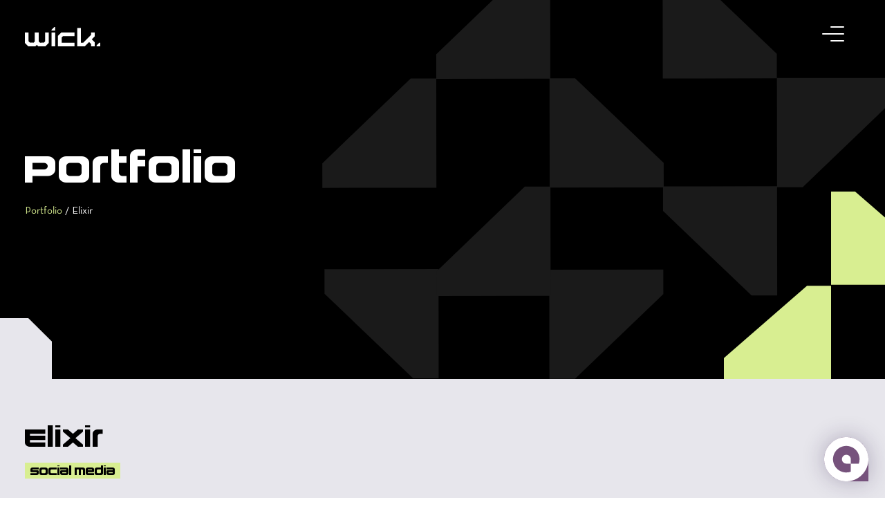

--- FILE ---
content_type: text/html; charset=UTF-8
request_url: https://thewickfirm.com/elixir-2
body_size: 4769
content:
<!DOCTYPE HTML>
<html lang="en">
<head>
    <meta charset="UTF-8">
    <meta http-equiv="X-UA-Compatible" content="ie=edge">
    <meta name="csrf-token" content="9yye1Z7Hu15kDI5a7QVsfKsHEqIAXLOro5jz0EfS">
    <meta name="viewport" content="width=device-width, user-scalable=no, initial-scale=1.0, maximum-scale=1.0, minimum-scale=1.0">
    <link rel="shortcut icon" href="/assets/icons/favicon.ico">
    <meta name="description" content="Wick is a data-driven marketing consultancy specializing in storytelling, digital strategies, influencer marketing, and SEO campaigns.">
    <title>Digital Marketing Portfolio | Wick.</title>
    <meta name="keywords" content="Wick">

    <link  rel="stylesheet" href="/assets/css/vendors/swiper-bundle.min.css" >
    <link rel="stylesheet" href="/assets/css/vendors/hamburgers.css">
    <link  rel="stylesheet" href="/assets/css/app.css?ver=26">


    <link rel="canonical" href="https://thewickfirm.com/elixir-2">
    <meta itemprop="name" content="Wick">
    <meta itemprop="description" content="Wick is a data-driven marketing consultancy specializing in storytelling, digital strategies, influencer marketing, and SEO campaigns.">
    <meta itemprop="image" content="https://thewickfirm.com/assets/images/home/header-2.png">

    <meta property="og:type" content="website">
    <meta property="og:url" content="https://thewickfirm.com/elixir-2">
    <meta property="og:image" content="https://thewickfirm.com/assets/images/home/header-2.png">
    <meta property="og:site_name" content="Wick">
    <meta property="og:description" content="Wick is a data-driven marketing consultancy specializing in storytelling, digital strategies, influencer marketing, and SEO campaigns.">
    <meta property="og:title" content="Digital Marketing Portfolio | Wick.">

    <meta name="twitter:card" content="summary_large_image">
    <meta name="twitter:image" content="https://thewickfirm.com/assets/images/home/header-2.png">
    <meta name="twitter:image:src" content="https://thewickfirm.com/assets/images/home/header-2.png">
    <meta name="twitter:description" content="Wick is a data-driven marketing consultancy specializing in storytelling, digital strategies, influencer marketing, and SEO campaigns.">
    <meta name="twitter:title" content="Digital Marketing Portfolio | Wick.">

    <!-- Google Tag Manager -->
    <script>(function(w,d,s,l,i){w[l]=w[l]||[];w[l].push({'gtm.start':
                new Date().getTime(),event:'gtm.js'});var f=d.getElementsByTagName(s)[0],
            j=d.createElement(s),dl=l!='dataLayer'?'&l='+l:'';j.async=true;j.src=
            'https://www.googletagmanager.com/gtm.js?id='+i+dl;f.parentNode.insertBefore(j,f);
        })(window,document,'script','dataLayer','GTM-M6NPF7LT');</script>
    <!-- End Google Tag Manager -->

    <script src='https://www.google.com/recaptcha/api.js'></script>
</head>
<body>
<!-- Google Tag Manager (noscript) -->
<noscript><iframe src="https://www.googletagmanager.com/ns.html?id=GTM-M6NPF7LT"
                  height="0" width="0" style="display:none;visibility:hidden"></iframe></noscript>
<!-- End Google Tag Manager (noscript) -->
<div  id="load" class="">
    <div  class="load-wrap">
        <img src="/assets/gif/loading-animation.gif" alt="Wick Logo"/>
    </div>
</div>

<div class="main" >
        <header class="header--section portfolio--hero banner--hero mb-0 bg-primary">
        <div class="container position-relative">
            <div class="d-flex justify-content-between align-items-center pt-3">
    <div class="d-flex align-items-center">
        <a class="navbar-brand" href="/">
            <svg
                width="109"
                height="28"
                viewBox="0 0 109 28"
                fill="none"
                xmlns="http://www.w3.org/2000/svg"
            >
                <g clip-path="url(#clip0_57_31)">
                    <path
                        d="M14.6227 20.8116V8.03662H19.9409V23.1426L15.089 28H4.97382L7.30529 22.6758H12.7576L14.6227 20.8116Z"
                        fill="white"
                    />
                    <path
                        d="M11.5537 28H4.85189L0 23.1426V8.03662H5.31819V20.8116L7.18032 22.6758H12.6326"
                        fill="white"
                    />
                    <path
                        d="M29.2424 20.8116V8.03662H34.5606V23.1426L29.7087 28H23.9242V22.6758H27.3772L29.2424 20.8116Z"
                        fill="white"
                    />
                    <path
                        d="M25.8321 28H19.4716L14.6227 23.1426V8.03662H19.9409V20.8116L21.8031 22.6758H27.3803"
                        fill="white"
                    />
                    <path
                        d="M43.8682 8.03662H38.55V28H43.8682V8.03662Z"
                        fill="white"
                    />
                    <path
                        d="M53.1727 15.2281V22.6789H71.7818V28.0031H47.8546V12.897L52.7064 8.03967H71.7818V13.3639H55.0349L53.1727 15.2311V15.2281Z"
                        fill="white"
                    />
                    <path
                        d="M101.024 13.5317L96.6905 17.8703L101.024 22.209V28H95.7061V24.5431L92.8656 21.6995L86.5722 28H75.7682V1.38216H81.0864V22.6758H84.3718L95.7091 11.3257V8.03662H101.027V13.5286L101.024 13.5317Z"
                        fill="white"
                    />
                    <path
                        d="M38.55 5.32418V4.12815L42.6705 0H43.8652V5.32418H38.55Z"
                        fill="white"
                    />
                    <path
                        d="M103.685 27.9725V26.7796L107.805 22.6514H109V27.9725H103.685Z"
                        fill="white"
                    />
                </g>
                <defs>
                    <clipPath id="clip0_57_31">
                        <rect width="109" height="28" fill="white"/>
                    </clipPath>
                </defs>
            </svg>
        </a>
            </div>

    <div class="collapse--nav">
        <nav class="navbar navbar-dark">
            <button
                class="hamburger-toggler hamburger hamburger--spin"
                type="button"
                data-bs-toggle="collapse"
                data-bs-target="#navbarToggleExternalContent"
                aria-controls="navbarToggleExternalContent"
                aria-expanded="false"
                aria-label="Toggle navigation"
            >
                    <span class="hamburger-box">
                      <span class="hamburger-inner"></span>
                    </span>
            </button>
        </nav>
    </div>
</div>
<div
    class="collapse menu--collapse"
    id="navbarToggleExternalContent"
>
    <a href="/about" class="fs-3 font-hemico d-block ">About Us</a>
    <a href="/wick-services" class="fs-3 font-hemico d-block "
    >Services</a
    >
    <a href="/portfolio" class="fs-3 font-hemico d-block "
    >Portfolio</a
    >
    <a href="/wick-team" class="fs-3 font-hemico d-block ">The Team</a>
    <a href="/contact-information" class="fs-3 font-hemico d-block "
    >Contact us</a
    >
    <a href="/blog" class="fs-3 font-hemico d-block ">Blog</a>
</div>



            <div class="hero--section swiper--up pt-md-15 pt-8 pb-md-30 pb-34">
                <h1 class="text-white">Portfolio</h1>
                <p class="text-white">
                    <span ><a class="text-primerose" href="/portfolio">Portfolio</a></span> /
                    Elixir

                </p>
            </div>
        </div>
    </header>

    <section class="portfolio-container main-padding  bg-light-purple">
        <div class="container">
            <div class="row">
                <div class="col-lg-12 mb-5">
                    <h2 class="mb-2">
                        Elixir
                    </h2>
                    <h5 class="bg-primerose text-black d-inline pe-2 ps-2">Social Media</h5>
                </div>

                <div class="col-lg-12">
                    <img src="https://thewickfirm.com/images/portfolio/portfolio-15.jpg" alt="Elixir" class="w-100" />
                </div>

            </div>
        </div>
    </section>

    <section class="partner--us--section pt-8">
    <div class="container">
        <div class="row">
            <div class="col-md-12">
                <h3 class="text-center align-items-center mb-0 pb-6 ">
                    Let's unify your digital
                   presence
                </h3>
            </div>
        </div>

        <div class="row justify-content-center">
            <div class="col-md-10">
                <div class="alert-box contact-alert mt-5">
                    <div class="alert alert-success alert-dismissible font-hemico bg-primerose" role="alert">
                        Thank you for submitting the form!
                    </div>
                </div>
            </div>
        </div>
        <div class="row justify-content-center">
            <div class="col-md-10 bg-white pt-7">
                <form method="POST" action="https://thewickfirm.com/contact" accept-charset="UTF-8" id="contact-form" class="contact-form"><input name="_token" type="hidden" value="9yye1Z7Hu15kDI5a7QVsfKsHEqIAXLOro5jz0EfS">
                <div class="row justify-content-center">
                    <div class="col-md-11">
                        <div class="form-group row">
                            <div class="col-12 col-md-6">
                                <div class="mb-4">
                                    <input
                                        name="name"
                                        type="text"
                                        class="form-control"
                                        id="fullname"
                                        placeholder="Full Name"
                                    />
                                </div>
                            </div>
                            <div class="col-12 col-md-6">
                                <div class="mb-4">
                                    <input
                                        name="phone"
                                        type="text"
                                        class="form-control"
                                        id="phonenumber"
                                        placeholder="Phone Number"
                                    />
                                </div>
                            </div>
                        </div>
                        <div class="form-group row">
                            <div class="col-12 col-md-6">
                                <div class="mb-4">
                                    <input
                                        name="email"
                                        type="email"
                                        class="form-control"
                                        id="email"
                                        placeholder="Email Address"
                                    />
                                </div>
                            </div>
                            <div class="col-12 col-md-6">
                                <div class="mb-4">
                                    <input
                                        name="web_address"
                                        type="text"
                                        class="form-control"
                                        id="webAddress"
                                        placeholder="Website Address"
                                    />
                                </div>
                            </div>
                        </div>
                        <div class="form-group row">
                            <div class="col-12 col-md-6">
                                <div class="mb-4">
                                    <input
                                        name="company_name"
                                        type="text"
                                        class="form-control"
                                        id="company_name"
                                        placeholder="Company Name"
                                    />
                                </div>
                            </div>
                            <div class="col-12 col-md-6">
                                <div class="mb-4">








                                    <select class="form-select form-control" id="heard_from" name="heard_from"
                                    >
                                        <option disabled selected>How did you hear about us?
                                        </option>
                                                                                    <option value="1">Search Engine (e.g., Google, Bing, etc.)</option>
                                                                                    <option value="2">Social Media (e.g., LinkedIn, Facebook, Instagram, etc.)</option>
                                                                                    <option value="3">Word of Mouth / Referral (e.g., Friend, Family, or Colleague)</option>
                                                                                    <option value="4">Email Newsletter</option>
                                                                                    <option value="5">Networking Event or Conference</option>
                                                                                    <option value="6">Partner or Affiliate Recommendation</option>
                                                                                    <option value="7">Other</option>
                                                                            </select>
                                </div>
                            </div>
                        </div>
                        <div class="form-group row">
                            <div class="col-12 col-md-12">
                                <div class="mb-4">
                                    <select class="form-select form-control" id="package" name="package"
                                    >
                                        <option disabled selected>What is your monthly investment for your online presence?
                                        </option>
                                                                                    <option value="1">Less than $5k</option>
                                                                                    <option value="2">$5k - $10k</option>
                                                                                    <option value="3">$10k - $20k</option>
                                                                                    <option value="4">Over $20k</option>
                                                                            </select>

                                </div>
                            </div>
                        </div>
                        <div class="form-group row">
                            <div class="col-12 col-md-12">
                                <div class="mb-4">
                      <textarea
                          name="message"
                          class="form-control"
                          id="message"
                          rows="3"
                          placeholder="Tell us about your business goals and challenges..."
                      ></textarea>
                                </div>
                            </div>
                        </div>
                        <div class="form-group row">
                            <div class="col-6">
                                <div class="g-recaptcha"
                                     data-sitekey="6LfeCYAqAAAAAGJ7588iil_A49jcBIGzJgPas2Fc">
                                </div>

                            </div>
                            <div id="recaptcha-error" class="error-message error" style="display: none;">
                                Please complete the reCAPTCHA.
                            </div>
                        </div>
                        <div class="form-group row mt-5">
                            <div class="col-md-12">
                               <small>
                                   By submitting this form, you agree to our privacy policy and terms of service
                               </small>
                            </div>
                        </div>
                        <div class="form-group row">
                            <div class="col-lg-6 col-md-12">
                                <button type="submit" class="btn btn-purpleColor mt-6 text-uppercase" id="contact_btn">Send Message</button>

                            </div>
                        </div>
                    </div>
                </div>
                </form>
            </div>
        </div>


    </div>
    <div class="bottom--bg"></div>
</section>


</div>
<footer class="footer--section bg-primary text-white position-relative">
    <div class="container">
        <div class="row justify-content-between mb-lg-7 mb-7">
            
            
            
            <div class="col-lg-3 col-md-12">
                <a href="/">
                    <svg
                        width="109"
                        height="28"
                        viewBox="0 0 109 28"
                        fill="none"
                        xmlns="http://www.w3.org/2000/svg"
                    >
                        <g clip-path="url(#clip0_57_31)">
                            <path
                                d="M14.6227 20.8116V8.03662H19.9409V23.1426L15.089 28H4.97382L7.30529 22.6758H12.7576L14.6227 20.8116Z"
                                fill="white"
                            />
                            <path
                                d="M11.5537 28H4.85189L0 23.1426V8.03662H5.31819V20.8116L7.18032 22.6758H12.6326"
                                fill="white"
                            />
                            <path
                                d="M29.2424 20.8116V8.03662H34.5606V23.1426L29.7087 28H23.9242V22.6758H27.3772L29.2424 20.8116Z"
                                fill="white"
                            />
                            <path
                                d="M25.8321 28H19.4716L14.6227 23.1426V8.03662H19.9409V20.8116L21.8031 22.6758H27.3803"
                                fill="white"
                            />
                            <path
                                d="M43.8682 8.03662H38.55V28H43.8682V8.03662Z"
                                fill="white"
                            />
                            <path
                                d="M53.1727 15.2281V22.6789H71.7818V28.0031H47.8546V12.897L52.7064 8.03967H71.7818V13.3639H55.0349L53.1727 15.2311V15.2281Z"
                                fill="white"
                            />
                            <path
                                d="M101.024 13.5317L96.6905 17.8703L101.024 22.209V28H95.7061V24.5431L92.8656 21.6995L86.5722 28H75.7682V1.38216H81.0864V22.6758H84.3718L95.7091 11.3257V8.03662H101.027V13.5286L101.024 13.5317Z"
                                fill="white"
                            />
                            <path
                                d="M38.55 5.32418V4.12815L42.6705 0H43.8652V5.32418H38.55Z"
                                fill="white"
                            />
                            <path
                                d="M103.685 27.9725V26.7796L107.805 22.6514H109V27.9725H103.685Z"
                                fill="white"
                            />
                        </g>
                        <defs>
                            <clipPath id="clip0_57_31">
                                <rect width="109" height="28" fill="white" />
                            </clipPath>
                        </defs>
                    </svg>
                </a>

                <p class="fs-16 fw-500 lh-20 mt-3 pe-lg-10">
                    Driving business growth for over 16 years

                </p>
            </div>
            <div class="col-lg-3 col-md-12 mt-2">
                <h5>OUR SERVICES</h5>
                <ul class="list-unstyled">
                    <li><a class="d-block fs-16 text-athensGray" href="/consultancy-services">Consultancy Services</a></li>
                    <li><a class="d-block fs-16 text-athensGray" href="/paid-media-services">Paid Media</a></li>
                    <li><a class="d-block fs-16 text-athensGray" href="/social-media-services">Social Media</a></li>
                    <li><a class="d-block fs-16 text-athensGray" href="/aeo-services">AEO</a></li>
                    <li><a class="d-block fs-16 text-athensGray" href="/seo-services">SEO</a></li>
                    <li><a class="d-block fs-16 text-athensGray" href="/ecommerce-website-services">E-Commerce Website</a></li>
                    <li><a class="d-block fs-16 text-athensGray" href="/corporate-website-services">Corporate Website</a></li>
                    <li><a class="d-block fs-16 text-athensGray" href="/nft-digital-services">NFT Guidance</a></li>
                    
                    <li><a class="d-block fs-16 text-athensGray" href="/website-maintenance-services">Website Maintenance</a></li>
                    <li><a class="d-block fs-16 text-athensGray" href="/digital-publishing-services">Publishing Services</a></li>
                    <li><a class="d-block fs-16 text-athensGray" href="/wick-streaming-solutions">Streaming Solutions</a></li>
                </ul>
            </div>
            <div class="col-lg-2 col-md-12 mt-2">
                <h5>Links</h5>
                <ul class="list-unstyled">
                    <li><a class="d-block fs-16 text-athensGray" href="/about">About Wick</a></li>
                    <li><a class="d-block fs-16 text-athensGray" href="/contact-information">Contact Information</a></li>
                    <li><a class="d-block fs-16 text-athensGray" href="/client-review">Client Reviews</a></li>
                    
                    <li><a class="d-block fs-16 text-athensGray" href="/wick-team">Our Team</a></li>
                    <li><a class="d-block fs-16 text-athensGray" href="/wick-services">Our Process</a></li>
                    <li><a class="d-block fs-16 text-athensGray" href="/blog">Blog</a></li>
                </ul>

            </div>
            <div class="col-lg-3 col-md-12 mt-3">
                <p class="fs-6 lh-30">
                    Empower your presence, one digital step at a time.
                </p>
                <a href="https://cal.thewickfirm.com/mohamed-bitar" class="btn btn-purpleColor text-uppercase"   target="_blank" >
    Schedule Call
</a>

            </div>
            
        </div>

        <div class="copyright text-center py-3 fw-500">
            <span class="opacity-50"> Copyright © Wick. 2026
 </span>
        </div>
    </div>
</footer>

<!--Start of Tawk.to Script-->











<!--End of Tawk.to Script-->
<script defer type="text/javascript" src="/js/jquery.min.js"></script>
<script defer type="text/javascript" src="/js/jquery.validate.min.js"></script>
<script defer src="/js/bootstrap.bundle.min.js"></script>
<script defer src="/js/swiper-bundle.min.js"></script>
<script defer src="/assets/app.js?ver=17"></script>
<script>
    document.addEventListener("DOMContentLoaded", function () {
        const readMoreLinks = document.querySelectorAll('.read-more-link');

        readMoreLinks.forEach(link => {
            link.addEventListener('click', function () {
                const textContainer = this.closest('.overview').querySelector('.text-container');
                textContainer.classList.toggle('show-more');

                // Change the text of the link
                if (textContainer.classList.contains('show-more')) {
                    this.textContent = 'Read Less';
                } else {
                    this.textContent = 'Read More';
                }
            });
        });
    });
</script>
<script>



</script>
<script defer src="https://static.cloudflareinsights.com/beacon.min.js/vcd15cbe7772f49c399c6a5babf22c1241717689176015" integrity="sha512-ZpsOmlRQV6y907TI0dKBHq9Md29nnaEIPlkf84rnaERnq6zvWvPUqr2ft8M1aS28oN72PdrCzSjY4U6VaAw1EQ==" data-cf-beacon='{"version":"2024.11.0","token":"2464e83af84a413783dd435766a4a90d","r":1,"server_timing":{"name":{"cfCacheStatus":true,"cfEdge":true,"cfExtPri":true,"cfL4":true,"cfOrigin":true,"cfSpeedBrain":true},"location_startswith":null}}' crossorigin="anonymous"></script>
</body>
</html>


--- FILE ---
content_type: text/html; charset=utf-8
request_url: https://www.google.com/recaptcha/api2/anchor?ar=1&k=6LfeCYAqAAAAAGJ7588iil_A49jcBIGzJgPas2Fc&co=aHR0cHM6Ly90aGV3aWNrZmlybS5jb206NDQz&hl=en&v=PoyoqOPhxBO7pBk68S4YbpHZ&size=normal&anchor-ms=20000&execute-ms=30000&cb=tlobwuvd18j2
body_size: 49531
content:
<!DOCTYPE HTML><html dir="ltr" lang="en"><head><meta http-equiv="Content-Type" content="text/html; charset=UTF-8">
<meta http-equiv="X-UA-Compatible" content="IE=edge">
<title>reCAPTCHA</title>
<style type="text/css">
/* cyrillic-ext */
@font-face {
  font-family: 'Roboto';
  font-style: normal;
  font-weight: 400;
  font-stretch: 100%;
  src: url(//fonts.gstatic.com/s/roboto/v48/KFO7CnqEu92Fr1ME7kSn66aGLdTylUAMa3GUBHMdazTgWw.woff2) format('woff2');
  unicode-range: U+0460-052F, U+1C80-1C8A, U+20B4, U+2DE0-2DFF, U+A640-A69F, U+FE2E-FE2F;
}
/* cyrillic */
@font-face {
  font-family: 'Roboto';
  font-style: normal;
  font-weight: 400;
  font-stretch: 100%;
  src: url(//fonts.gstatic.com/s/roboto/v48/KFO7CnqEu92Fr1ME7kSn66aGLdTylUAMa3iUBHMdazTgWw.woff2) format('woff2');
  unicode-range: U+0301, U+0400-045F, U+0490-0491, U+04B0-04B1, U+2116;
}
/* greek-ext */
@font-face {
  font-family: 'Roboto';
  font-style: normal;
  font-weight: 400;
  font-stretch: 100%;
  src: url(//fonts.gstatic.com/s/roboto/v48/KFO7CnqEu92Fr1ME7kSn66aGLdTylUAMa3CUBHMdazTgWw.woff2) format('woff2');
  unicode-range: U+1F00-1FFF;
}
/* greek */
@font-face {
  font-family: 'Roboto';
  font-style: normal;
  font-weight: 400;
  font-stretch: 100%;
  src: url(//fonts.gstatic.com/s/roboto/v48/KFO7CnqEu92Fr1ME7kSn66aGLdTylUAMa3-UBHMdazTgWw.woff2) format('woff2');
  unicode-range: U+0370-0377, U+037A-037F, U+0384-038A, U+038C, U+038E-03A1, U+03A3-03FF;
}
/* math */
@font-face {
  font-family: 'Roboto';
  font-style: normal;
  font-weight: 400;
  font-stretch: 100%;
  src: url(//fonts.gstatic.com/s/roboto/v48/KFO7CnqEu92Fr1ME7kSn66aGLdTylUAMawCUBHMdazTgWw.woff2) format('woff2');
  unicode-range: U+0302-0303, U+0305, U+0307-0308, U+0310, U+0312, U+0315, U+031A, U+0326-0327, U+032C, U+032F-0330, U+0332-0333, U+0338, U+033A, U+0346, U+034D, U+0391-03A1, U+03A3-03A9, U+03B1-03C9, U+03D1, U+03D5-03D6, U+03F0-03F1, U+03F4-03F5, U+2016-2017, U+2034-2038, U+203C, U+2040, U+2043, U+2047, U+2050, U+2057, U+205F, U+2070-2071, U+2074-208E, U+2090-209C, U+20D0-20DC, U+20E1, U+20E5-20EF, U+2100-2112, U+2114-2115, U+2117-2121, U+2123-214F, U+2190, U+2192, U+2194-21AE, U+21B0-21E5, U+21F1-21F2, U+21F4-2211, U+2213-2214, U+2216-22FF, U+2308-230B, U+2310, U+2319, U+231C-2321, U+2336-237A, U+237C, U+2395, U+239B-23B7, U+23D0, U+23DC-23E1, U+2474-2475, U+25AF, U+25B3, U+25B7, U+25BD, U+25C1, U+25CA, U+25CC, U+25FB, U+266D-266F, U+27C0-27FF, U+2900-2AFF, U+2B0E-2B11, U+2B30-2B4C, U+2BFE, U+3030, U+FF5B, U+FF5D, U+1D400-1D7FF, U+1EE00-1EEFF;
}
/* symbols */
@font-face {
  font-family: 'Roboto';
  font-style: normal;
  font-weight: 400;
  font-stretch: 100%;
  src: url(//fonts.gstatic.com/s/roboto/v48/KFO7CnqEu92Fr1ME7kSn66aGLdTylUAMaxKUBHMdazTgWw.woff2) format('woff2');
  unicode-range: U+0001-000C, U+000E-001F, U+007F-009F, U+20DD-20E0, U+20E2-20E4, U+2150-218F, U+2190, U+2192, U+2194-2199, U+21AF, U+21E6-21F0, U+21F3, U+2218-2219, U+2299, U+22C4-22C6, U+2300-243F, U+2440-244A, U+2460-24FF, U+25A0-27BF, U+2800-28FF, U+2921-2922, U+2981, U+29BF, U+29EB, U+2B00-2BFF, U+4DC0-4DFF, U+FFF9-FFFB, U+10140-1018E, U+10190-1019C, U+101A0, U+101D0-101FD, U+102E0-102FB, U+10E60-10E7E, U+1D2C0-1D2D3, U+1D2E0-1D37F, U+1F000-1F0FF, U+1F100-1F1AD, U+1F1E6-1F1FF, U+1F30D-1F30F, U+1F315, U+1F31C, U+1F31E, U+1F320-1F32C, U+1F336, U+1F378, U+1F37D, U+1F382, U+1F393-1F39F, U+1F3A7-1F3A8, U+1F3AC-1F3AF, U+1F3C2, U+1F3C4-1F3C6, U+1F3CA-1F3CE, U+1F3D4-1F3E0, U+1F3ED, U+1F3F1-1F3F3, U+1F3F5-1F3F7, U+1F408, U+1F415, U+1F41F, U+1F426, U+1F43F, U+1F441-1F442, U+1F444, U+1F446-1F449, U+1F44C-1F44E, U+1F453, U+1F46A, U+1F47D, U+1F4A3, U+1F4B0, U+1F4B3, U+1F4B9, U+1F4BB, U+1F4BF, U+1F4C8-1F4CB, U+1F4D6, U+1F4DA, U+1F4DF, U+1F4E3-1F4E6, U+1F4EA-1F4ED, U+1F4F7, U+1F4F9-1F4FB, U+1F4FD-1F4FE, U+1F503, U+1F507-1F50B, U+1F50D, U+1F512-1F513, U+1F53E-1F54A, U+1F54F-1F5FA, U+1F610, U+1F650-1F67F, U+1F687, U+1F68D, U+1F691, U+1F694, U+1F698, U+1F6AD, U+1F6B2, U+1F6B9-1F6BA, U+1F6BC, U+1F6C6-1F6CF, U+1F6D3-1F6D7, U+1F6E0-1F6EA, U+1F6F0-1F6F3, U+1F6F7-1F6FC, U+1F700-1F7FF, U+1F800-1F80B, U+1F810-1F847, U+1F850-1F859, U+1F860-1F887, U+1F890-1F8AD, U+1F8B0-1F8BB, U+1F8C0-1F8C1, U+1F900-1F90B, U+1F93B, U+1F946, U+1F984, U+1F996, U+1F9E9, U+1FA00-1FA6F, U+1FA70-1FA7C, U+1FA80-1FA89, U+1FA8F-1FAC6, U+1FACE-1FADC, U+1FADF-1FAE9, U+1FAF0-1FAF8, U+1FB00-1FBFF;
}
/* vietnamese */
@font-face {
  font-family: 'Roboto';
  font-style: normal;
  font-weight: 400;
  font-stretch: 100%;
  src: url(//fonts.gstatic.com/s/roboto/v48/KFO7CnqEu92Fr1ME7kSn66aGLdTylUAMa3OUBHMdazTgWw.woff2) format('woff2');
  unicode-range: U+0102-0103, U+0110-0111, U+0128-0129, U+0168-0169, U+01A0-01A1, U+01AF-01B0, U+0300-0301, U+0303-0304, U+0308-0309, U+0323, U+0329, U+1EA0-1EF9, U+20AB;
}
/* latin-ext */
@font-face {
  font-family: 'Roboto';
  font-style: normal;
  font-weight: 400;
  font-stretch: 100%;
  src: url(//fonts.gstatic.com/s/roboto/v48/KFO7CnqEu92Fr1ME7kSn66aGLdTylUAMa3KUBHMdazTgWw.woff2) format('woff2');
  unicode-range: U+0100-02BA, U+02BD-02C5, U+02C7-02CC, U+02CE-02D7, U+02DD-02FF, U+0304, U+0308, U+0329, U+1D00-1DBF, U+1E00-1E9F, U+1EF2-1EFF, U+2020, U+20A0-20AB, U+20AD-20C0, U+2113, U+2C60-2C7F, U+A720-A7FF;
}
/* latin */
@font-face {
  font-family: 'Roboto';
  font-style: normal;
  font-weight: 400;
  font-stretch: 100%;
  src: url(//fonts.gstatic.com/s/roboto/v48/KFO7CnqEu92Fr1ME7kSn66aGLdTylUAMa3yUBHMdazQ.woff2) format('woff2');
  unicode-range: U+0000-00FF, U+0131, U+0152-0153, U+02BB-02BC, U+02C6, U+02DA, U+02DC, U+0304, U+0308, U+0329, U+2000-206F, U+20AC, U+2122, U+2191, U+2193, U+2212, U+2215, U+FEFF, U+FFFD;
}
/* cyrillic-ext */
@font-face {
  font-family: 'Roboto';
  font-style: normal;
  font-weight: 500;
  font-stretch: 100%;
  src: url(//fonts.gstatic.com/s/roboto/v48/KFO7CnqEu92Fr1ME7kSn66aGLdTylUAMa3GUBHMdazTgWw.woff2) format('woff2');
  unicode-range: U+0460-052F, U+1C80-1C8A, U+20B4, U+2DE0-2DFF, U+A640-A69F, U+FE2E-FE2F;
}
/* cyrillic */
@font-face {
  font-family: 'Roboto';
  font-style: normal;
  font-weight: 500;
  font-stretch: 100%;
  src: url(//fonts.gstatic.com/s/roboto/v48/KFO7CnqEu92Fr1ME7kSn66aGLdTylUAMa3iUBHMdazTgWw.woff2) format('woff2');
  unicode-range: U+0301, U+0400-045F, U+0490-0491, U+04B0-04B1, U+2116;
}
/* greek-ext */
@font-face {
  font-family: 'Roboto';
  font-style: normal;
  font-weight: 500;
  font-stretch: 100%;
  src: url(//fonts.gstatic.com/s/roboto/v48/KFO7CnqEu92Fr1ME7kSn66aGLdTylUAMa3CUBHMdazTgWw.woff2) format('woff2');
  unicode-range: U+1F00-1FFF;
}
/* greek */
@font-face {
  font-family: 'Roboto';
  font-style: normal;
  font-weight: 500;
  font-stretch: 100%;
  src: url(//fonts.gstatic.com/s/roboto/v48/KFO7CnqEu92Fr1ME7kSn66aGLdTylUAMa3-UBHMdazTgWw.woff2) format('woff2');
  unicode-range: U+0370-0377, U+037A-037F, U+0384-038A, U+038C, U+038E-03A1, U+03A3-03FF;
}
/* math */
@font-face {
  font-family: 'Roboto';
  font-style: normal;
  font-weight: 500;
  font-stretch: 100%;
  src: url(//fonts.gstatic.com/s/roboto/v48/KFO7CnqEu92Fr1ME7kSn66aGLdTylUAMawCUBHMdazTgWw.woff2) format('woff2');
  unicode-range: U+0302-0303, U+0305, U+0307-0308, U+0310, U+0312, U+0315, U+031A, U+0326-0327, U+032C, U+032F-0330, U+0332-0333, U+0338, U+033A, U+0346, U+034D, U+0391-03A1, U+03A3-03A9, U+03B1-03C9, U+03D1, U+03D5-03D6, U+03F0-03F1, U+03F4-03F5, U+2016-2017, U+2034-2038, U+203C, U+2040, U+2043, U+2047, U+2050, U+2057, U+205F, U+2070-2071, U+2074-208E, U+2090-209C, U+20D0-20DC, U+20E1, U+20E5-20EF, U+2100-2112, U+2114-2115, U+2117-2121, U+2123-214F, U+2190, U+2192, U+2194-21AE, U+21B0-21E5, U+21F1-21F2, U+21F4-2211, U+2213-2214, U+2216-22FF, U+2308-230B, U+2310, U+2319, U+231C-2321, U+2336-237A, U+237C, U+2395, U+239B-23B7, U+23D0, U+23DC-23E1, U+2474-2475, U+25AF, U+25B3, U+25B7, U+25BD, U+25C1, U+25CA, U+25CC, U+25FB, U+266D-266F, U+27C0-27FF, U+2900-2AFF, U+2B0E-2B11, U+2B30-2B4C, U+2BFE, U+3030, U+FF5B, U+FF5D, U+1D400-1D7FF, U+1EE00-1EEFF;
}
/* symbols */
@font-face {
  font-family: 'Roboto';
  font-style: normal;
  font-weight: 500;
  font-stretch: 100%;
  src: url(//fonts.gstatic.com/s/roboto/v48/KFO7CnqEu92Fr1ME7kSn66aGLdTylUAMaxKUBHMdazTgWw.woff2) format('woff2');
  unicode-range: U+0001-000C, U+000E-001F, U+007F-009F, U+20DD-20E0, U+20E2-20E4, U+2150-218F, U+2190, U+2192, U+2194-2199, U+21AF, U+21E6-21F0, U+21F3, U+2218-2219, U+2299, U+22C4-22C6, U+2300-243F, U+2440-244A, U+2460-24FF, U+25A0-27BF, U+2800-28FF, U+2921-2922, U+2981, U+29BF, U+29EB, U+2B00-2BFF, U+4DC0-4DFF, U+FFF9-FFFB, U+10140-1018E, U+10190-1019C, U+101A0, U+101D0-101FD, U+102E0-102FB, U+10E60-10E7E, U+1D2C0-1D2D3, U+1D2E0-1D37F, U+1F000-1F0FF, U+1F100-1F1AD, U+1F1E6-1F1FF, U+1F30D-1F30F, U+1F315, U+1F31C, U+1F31E, U+1F320-1F32C, U+1F336, U+1F378, U+1F37D, U+1F382, U+1F393-1F39F, U+1F3A7-1F3A8, U+1F3AC-1F3AF, U+1F3C2, U+1F3C4-1F3C6, U+1F3CA-1F3CE, U+1F3D4-1F3E0, U+1F3ED, U+1F3F1-1F3F3, U+1F3F5-1F3F7, U+1F408, U+1F415, U+1F41F, U+1F426, U+1F43F, U+1F441-1F442, U+1F444, U+1F446-1F449, U+1F44C-1F44E, U+1F453, U+1F46A, U+1F47D, U+1F4A3, U+1F4B0, U+1F4B3, U+1F4B9, U+1F4BB, U+1F4BF, U+1F4C8-1F4CB, U+1F4D6, U+1F4DA, U+1F4DF, U+1F4E3-1F4E6, U+1F4EA-1F4ED, U+1F4F7, U+1F4F9-1F4FB, U+1F4FD-1F4FE, U+1F503, U+1F507-1F50B, U+1F50D, U+1F512-1F513, U+1F53E-1F54A, U+1F54F-1F5FA, U+1F610, U+1F650-1F67F, U+1F687, U+1F68D, U+1F691, U+1F694, U+1F698, U+1F6AD, U+1F6B2, U+1F6B9-1F6BA, U+1F6BC, U+1F6C6-1F6CF, U+1F6D3-1F6D7, U+1F6E0-1F6EA, U+1F6F0-1F6F3, U+1F6F7-1F6FC, U+1F700-1F7FF, U+1F800-1F80B, U+1F810-1F847, U+1F850-1F859, U+1F860-1F887, U+1F890-1F8AD, U+1F8B0-1F8BB, U+1F8C0-1F8C1, U+1F900-1F90B, U+1F93B, U+1F946, U+1F984, U+1F996, U+1F9E9, U+1FA00-1FA6F, U+1FA70-1FA7C, U+1FA80-1FA89, U+1FA8F-1FAC6, U+1FACE-1FADC, U+1FADF-1FAE9, U+1FAF0-1FAF8, U+1FB00-1FBFF;
}
/* vietnamese */
@font-face {
  font-family: 'Roboto';
  font-style: normal;
  font-weight: 500;
  font-stretch: 100%;
  src: url(//fonts.gstatic.com/s/roboto/v48/KFO7CnqEu92Fr1ME7kSn66aGLdTylUAMa3OUBHMdazTgWw.woff2) format('woff2');
  unicode-range: U+0102-0103, U+0110-0111, U+0128-0129, U+0168-0169, U+01A0-01A1, U+01AF-01B0, U+0300-0301, U+0303-0304, U+0308-0309, U+0323, U+0329, U+1EA0-1EF9, U+20AB;
}
/* latin-ext */
@font-face {
  font-family: 'Roboto';
  font-style: normal;
  font-weight: 500;
  font-stretch: 100%;
  src: url(//fonts.gstatic.com/s/roboto/v48/KFO7CnqEu92Fr1ME7kSn66aGLdTylUAMa3KUBHMdazTgWw.woff2) format('woff2');
  unicode-range: U+0100-02BA, U+02BD-02C5, U+02C7-02CC, U+02CE-02D7, U+02DD-02FF, U+0304, U+0308, U+0329, U+1D00-1DBF, U+1E00-1E9F, U+1EF2-1EFF, U+2020, U+20A0-20AB, U+20AD-20C0, U+2113, U+2C60-2C7F, U+A720-A7FF;
}
/* latin */
@font-face {
  font-family: 'Roboto';
  font-style: normal;
  font-weight: 500;
  font-stretch: 100%;
  src: url(//fonts.gstatic.com/s/roboto/v48/KFO7CnqEu92Fr1ME7kSn66aGLdTylUAMa3yUBHMdazQ.woff2) format('woff2');
  unicode-range: U+0000-00FF, U+0131, U+0152-0153, U+02BB-02BC, U+02C6, U+02DA, U+02DC, U+0304, U+0308, U+0329, U+2000-206F, U+20AC, U+2122, U+2191, U+2193, U+2212, U+2215, U+FEFF, U+FFFD;
}
/* cyrillic-ext */
@font-face {
  font-family: 'Roboto';
  font-style: normal;
  font-weight: 900;
  font-stretch: 100%;
  src: url(//fonts.gstatic.com/s/roboto/v48/KFO7CnqEu92Fr1ME7kSn66aGLdTylUAMa3GUBHMdazTgWw.woff2) format('woff2');
  unicode-range: U+0460-052F, U+1C80-1C8A, U+20B4, U+2DE0-2DFF, U+A640-A69F, U+FE2E-FE2F;
}
/* cyrillic */
@font-face {
  font-family: 'Roboto';
  font-style: normal;
  font-weight: 900;
  font-stretch: 100%;
  src: url(//fonts.gstatic.com/s/roboto/v48/KFO7CnqEu92Fr1ME7kSn66aGLdTylUAMa3iUBHMdazTgWw.woff2) format('woff2');
  unicode-range: U+0301, U+0400-045F, U+0490-0491, U+04B0-04B1, U+2116;
}
/* greek-ext */
@font-face {
  font-family: 'Roboto';
  font-style: normal;
  font-weight: 900;
  font-stretch: 100%;
  src: url(//fonts.gstatic.com/s/roboto/v48/KFO7CnqEu92Fr1ME7kSn66aGLdTylUAMa3CUBHMdazTgWw.woff2) format('woff2');
  unicode-range: U+1F00-1FFF;
}
/* greek */
@font-face {
  font-family: 'Roboto';
  font-style: normal;
  font-weight: 900;
  font-stretch: 100%;
  src: url(//fonts.gstatic.com/s/roboto/v48/KFO7CnqEu92Fr1ME7kSn66aGLdTylUAMa3-UBHMdazTgWw.woff2) format('woff2');
  unicode-range: U+0370-0377, U+037A-037F, U+0384-038A, U+038C, U+038E-03A1, U+03A3-03FF;
}
/* math */
@font-face {
  font-family: 'Roboto';
  font-style: normal;
  font-weight: 900;
  font-stretch: 100%;
  src: url(//fonts.gstatic.com/s/roboto/v48/KFO7CnqEu92Fr1ME7kSn66aGLdTylUAMawCUBHMdazTgWw.woff2) format('woff2');
  unicode-range: U+0302-0303, U+0305, U+0307-0308, U+0310, U+0312, U+0315, U+031A, U+0326-0327, U+032C, U+032F-0330, U+0332-0333, U+0338, U+033A, U+0346, U+034D, U+0391-03A1, U+03A3-03A9, U+03B1-03C9, U+03D1, U+03D5-03D6, U+03F0-03F1, U+03F4-03F5, U+2016-2017, U+2034-2038, U+203C, U+2040, U+2043, U+2047, U+2050, U+2057, U+205F, U+2070-2071, U+2074-208E, U+2090-209C, U+20D0-20DC, U+20E1, U+20E5-20EF, U+2100-2112, U+2114-2115, U+2117-2121, U+2123-214F, U+2190, U+2192, U+2194-21AE, U+21B0-21E5, U+21F1-21F2, U+21F4-2211, U+2213-2214, U+2216-22FF, U+2308-230B, U+2310, U+2319, U+231C-2321, U+2336-237A, U+237C, U+2395, U+239B-23B7, U+23D0, U+23DC-23E1, U+2474-2475, U+25AF, U+25B3, U+25B7, U+25BD, U+25C1, U+25CA, U+25CC, U+25FB, U+266D-266F, U+27C0-27FF, U+2900-2AFF, U+2B0E-2B11, U+2B30-2B4C, U+2BFE, U+3030, U+FF5B, U+FF5D, U+1D400-1D7FF, U+1EE00-1EEFF;
}
/* symbols */
@font-face {
  font-family: 'Roboto';
  font-style: normal;
  font-weight: 900;
  font-stretch: 100%;
  src: url(//fonts.gstatic.com/s/roboto/v48/KFO7CnqEu92Fr1ME7kSn66aGLdTylUAMaxKUBHMdazTgWw.woff2) format('woff2');
  unicode-range: U+0001-000C, U+000E-001F, U+007F-009F, U+20DD-20E0, U+20E2-20E4, U+2150-218F, U+2190, U+2192, U+2194-2199, U+21AF, U+21E6-21F0, U+21F3, U+2218-2219, U+2299, U+22C4-22C6, U+2300-243F, U+2440-244A, U+2460-24FF, U+25A0-27BF, U+2800-28FF, U+2921-2922, U+2981, U+29BF, U+29EB, U+2B00-2BFF, U+4DC0-4DFF, U+FFF9-FFFB, U+10140-1018E, U+10190-1019C, U+101A0, U+101D0-101FD, U+102E0-102FB, U+10E60-10E7E, U+1D2C0-1D2D3, U+1D2E0-1D37F, U+1F000-1F0FF, U+1F100-1F1AD, U+1F1E6-1F1FF, U+1F30D-1F30F, U+1F315, U+1F31C, U+1F31E, U+1F320-1F32C, U+1F336, U+1F378, U+1F37D, U+1F382, U+1F393-1F39F, U+1F3A7-1F3A8, U+1F3AC-1F3AF, U+1F3C2, U+1F3C4-1F3C6, U+1F3CA-1F3CE, U+1F3D4-1F3E0, U+1F3ED, U+1F3F1-1F3F3, U+1F3F5-1F3F7, U+1F408, U+1F415, U+1F41F, U+1F426, U+1F43F, U+1F441-1F442, U+1F444, U+1F446-1F449, U+1F44C-1F44E, U+1F453, U+1F46A, U+1F47D, U+1F4A3, U+1F4B0, U+1F4B3, U+1F4B9, U+1F4BB, U+1F4BF, U+1F4C8-1F4CB, U+1F4D6, U+1F4DA, U+1F4DF, U+1F4E3-1F4E6, U+1F4EA-1F4ED, U+1F4F7, U+1F4F9-1F4FB, U+1F4FD-1F4FE, U+1F503, U+1F507-1F50B, U+1F50D, U+1F512-1F513, U+1F53E-1F54A, U+1F54F-1F5FA, U+1F610, U+1F650-1F67F, U+1F687, U+1F68D, U+1F691, U+1F694, U+1F698, U+1F6AD, U+1F6B2, U+1F6B9-1F6BA, U+1F6BC, U+1F6C6-1F6CF, U+1F6D3-1F6D7, U+1F6E0-1F6EA, U+1F6F0-1F6F3, U+1F6F7-1F6FC, U+1F700-1F7FF, U+1F800-1F80B, U+1F810-1F847, U+1F850-1F859, U+1F860-1F887, U+1F890-1F8AD, U+1F8B0-1F8BB, U+1F8C0-1F8C1, U+1F900-1F90B, U+1F93B, U+1F946, U+1F984, U+1F996, U+1F9E9, U+1FA00-1FA6F, U+1FA70-1FA7C, U+1FA80-1FA89, U+1FA8F-1FAC6, U+1FACE-1FADC, U+1FADF-1FAE9, U+1FAF0-1FAF8, U+1FB00-1FBFF;
}
/* vietnamese */
@font-face {
  font-family: 'Roboto';
  font-style: normal;
  font-weight: 900;
  font-stretch: 100%;
  src: url(//fonts.gstatic.com/s/roboto/v48/KFO7CnqEu92Fr1ME7kSn66aGLdTylUAMa3OUBHMdazTgWw.woff2) format('woff2');
  unicode-range: U+0102-0103, U+0110-0111, U+0128-0129, U+0168-0169, U+01A0-01A1, U+01AF-01B0, U+0300-0301, U+0303-0304, U+0308-0309, U+0323, U+0329, U+1EA0-1EF9, U+20AB;
}
/* latin-ext */
@font-face {
  font-family: 'Roboto';
  font-style: normal;
  font-weight: 900;
  font-stretch: 100%;
  src: url(//fonts.gstatic.com/s/roboto/v48/KFO7CnqEu92Fr1ME7kSn66aGLdTylUAMa3KUBHMdazTgWw.woff2) format('woff2');
  unicode-range: U+0100-02BA, U+02BD-02C5, U+02C7-02CC, U+02CE-02D7, U+02DD-02FF, U+0304, U+0308, U+0329, U+1D00-1DBF, U+1E00-1E9F, U+1EF2-1EFF, U+2020, U+20A0-20AB, U+20AD-20C0, U+2113, U+2C60-2C7F, U+A720-A7FF;
}
/* latin */
@font-face {
  font-family: 'Roboto';
  font-style: normal;
  font-weight: 900;
  font-stretch: 100%;
  src: url(//fonts.gstatic.com/s/roboto/v48/KFO7CnqEu92Fr1ME7kSn66aGLdTylUAMa3yUBHMdazQ.woff2) format('woff2');
  unicode-range: U+0000-00FF, U+0131, U+0152-0153, U+02BB-02BC, U+02C6, U+02DA, U+02DC, U+0304, U+0308, U+0329, U+2000-206F, U+20AC, U+2122, U+2191, U+2193, U+2212, U+2215, U+FEFF, U+FFFD;
}

</style>
<link rel="stylesheet" type="text/css" href="https://www.gstatic.com/recaptcha/releases/PoyoqOPhxBO7pBk68S4YbpHZ/styles__ltr.css">
<script nonce="iFATmTqoztbvaAUsIRlUyA" type="text/javascript">window['__recaptcha_api'] = 'https://www.google.com/recaptcha/api2/';</script>
<script type="text/javascript" src="https://www.gstatic.com/recaptcha/releases/PoyoqOPhxBO7pBk68S4YbpHZ/recaptcha__en.js" nonce="iFATmTqoztbvaAUsIRlUyA">
      
    </script></head>
<body><div id="rc-anchor-alert" class="rc-anchor-alert"></div>
<input type="hidden" id="recaptcha-token" value="[base64]">
<script type="text/javascript" nonce="iFATmTqoztbvaAUsIRlUyA">
      recaptcha.anchor.Main.init("[\x22ainput\x22,[\x22bgdata\x22,\x22\x22,\[base64]/[base64]/[base64]/[base64]/[base64]/[base64]/[base64]/[base64]/[base64]/[base64]\\u003d\x22,\[base64]\\u003d\\u003d\x22,\x22FsOlw594DMO9w6wdwq92dcOvCQfCrgscwoDDvsKQw4/DoXvCjXTCkAlNEMOSeMKqMw3DkcONw7Frw7wofCDCji7CnsKowqjCoMKgwozDvMKTwo/[base64]/Cj0PChUYdwrXDtxzDo1zCsMKQXMOYwrBfwrLCg23ClH3Dq8KvNDDDqMOLXcKGw4/DvUlzKFPCisOJbWbCiWhsw5zDl8KoXV/DmcOZwow8wqgZMsKYEMK3d37ClmzChAALw4VQWnfCvMKZw7fCn8Ozw7DCi8Ozw58lwolcwp7CtsKSwqXCn8O/wpcow4XClRjCkXZ0w5zDtMKzw7zDvsOxwp/DlsK5GXPCnMKEaVMGJcKqMcKsCSHCusKFw5dRw4/CtcOAwrvDihlSWMKTE8KGwojCs8KtDi3CoBNUw7/[base64]/CpXvDhMOUYVMsw5Fowq3ClVt9dgMfRsK6HTnCkMOEY8OewoFZR8Oyw5oJw5jDjMOFw5ADw4wdw7cjYcKUw40YMkrDniNCwoYMw4vCmsOWNz8rXMOHOzvDgX/[base64]/DhMKTw7rDgmtURzYaWXp3PcKAw5pyblvDosK4LcKJXQrCj0HCnWTCosOww5zCjwXDkMOAwp7CgMOuNMO5Y8OUCmTCgVsXUcKVw7XDjsKJwrHDosKCwq5tw6dcwo/DvcKJcMKiwqfCg2LCj8KuQnnDg8ORwq0bFi7ChMKJAcO1XMOIw5fCicKZTC3DvE7CpsKJw700wpdKw5txQ0phGy9EwqzCpE/Dny1cYgwfw5QndyQyHMO6JXFEw6wcHxYwwp4ZJMK0WMK8UgPDlG/CicKFw4jDtkTCs8O0MA8ENV/CvcKSw5zDgsO/[base64]/[base64]/w73Dj8K3w7vCpl45PcOYHVZTw5LCksK8w6LDh8OXwp/[base64]/DqAAaJ8KcwoPCjMKAw5cxUsOLLsOjwp/CjsKUBkXDkMOHwpIIwr9tw7bCicOBaGfCosKgJMOWw4LCtsKCwowywpAEWyXDpsKSU0bCpjzCi3AZR2pUc8Okw4XCpGtJHmjDjcKNJ8OvFsOWODYUS2wOIiTCplHDpMKWw7/CksKXwphFw7XDtQrCjznCkyfCrcOSw7fCmsOUwq8QwrwEHRd6Qn5Lw5LDr1HDnQfCqRzCksKmEBlOZXpnwqEBwoNpfsKpw7BFSkfCpMKEw4/[base64]/DusO/RcKQZF/DlMObw63DuQ/DuRPDr8KowoHCvcKuQsO8woLDmsOZcl/Cnl/DkxPDq8OlwodPwr/[base64]/[base64]/CkyTCtQoKwpbCjE7DqU0LV8KEw7/[base64]/Cjjwmw53DqwXCmcKjw6kYWMOEw61qwooow7vDjMK/w7HDpcKtEsODGQUHNMKfAV1cRcKqw7/DkW/CksOxwqDDlMOjPjTCkDJuW8OJHQjCtcOHOMOvbnzCksOodsOEKcKlwrjDhCdZw4QTwrXDrMO9wrRZfADDkcObw70ALTpOw4F1K8OmNArDksOhEXk6w4/[base64]/[base64]/CicKuwqhGwrjDksKZw6zDqcO5JwgYwolIw6YFHh9Dw7lbCcOTOsO4woVww4p3w6zCgMKmwpkOEsKzwq7CtsKfH0XDqMKKQC1gw4dePGPDicOvT8OdwqTDuMK4w4bDlj00w6vDo8K5w6w3w6vCpyTCr8OGwpDDhMK/wpMQMxfClUJXfsOMcMKxfMKMEcO4ZsORw58ELDXDo8KwVMO+XydLE8KMw7o3w4bCvcK8wp8Uw5LDv8ODw5fDlGVeZhRnSDpkKxDDo8KOwobCjcOSNx8eISjCksKyPHdPw4JKWW5sw7o9dDVvBsK/w43ClDYicMOtSMObRMK7w5F7w4zDrQpjw7zDqcO/acK+G8KhBsOqwpwVdQ/CvmTCjMKfYsOOHSPDsUomDAxjw5AIw4/DicK1w48gVcKUwpRQw4HCsiRgwqXDngrDlcO9F15FwopeJR9Sw77Cr1zDkcKcAcKsXCEHQsOIwqPCsS/[base64]/DhlXDncKvwqDDssO6w7c+SjTCoTDCulA1wopKa8OaJcKmGXjDmsKcwp4owoM/KU/CshbCu8KmDEpuQFp6MhfDgMOcwqsdw6LDs8K2wo4OWAIHPBo0R8OoUMOgw7lUKsOXwrw7w7VAw6fDqFnDoQjCg8O9G0U9wprCpDVFwoPDh8KzwoxNw6d9KcOzwqkPDcOFw6kCw5LClcKQbMKfwpbCg8OIH8OAFcKpTsK0BAfCmlLDuANHw7/[base64]/w5YcwpLCjcODw4tLK8KxfMO/[base64]/Du0VlcE/[base64]/w4HCkA0Ew74rZg0DwqLCnA7DqMOGCx52fFPDj2LDqsKzCgzDhsO0w6NLLgQ3wokHEcKCCMKrwoF8w6gsDsOIPsKewpt8wr/CoEzCocKvwok2aMKfw7JNYHTDvnoENcKuZsO4IMKDVMKTNzbDpBjDngnDgH/Csm3Du8OVw5AQwo4JwojDmsKcwrzCtyxXw6QvX8K1wrjDpMOqwpDDgQFmTcKmAMOpw6dvJlzDisOGwqJMDsK8CMK0aW3DjsO4w6RADRNSewzDnjvCvMKpOTzDpVhvw7/[base64]/[base64]/[base64]/EyvCvFvCkHF+AMOGwqrDsUTDvFUxM2vDgkbDncKKwpMpJHsWdcO+XsKHwq3Cv8OtPADDqiTDn8OKFcOowovDjsK3IHDCk1DDjQVUwozCr8O3PMOaYTdoUUvCk8KBCsOUDMKJLS/CvsOLHsKzRjnDji/DscOpHcK/wqZWwqDCv8OPw6bDggIab0nDrHoEwo7CtcKiacKEworDozXDpcKDwrrDhcKgJkfDksOLLFwdw6Y5GVnCpsOHw77CtcOaN1hcw7kJw4/DmWVwwp47SmPDkX9Xw6rDsmrDt0PDm8KrfD/Dl8KbwoTDscKGw7AGECsFw4EFFsOsQ8OkGgTClMOswq/CjsOGFMOXwp0NWcOGw4fCj8Oqw7cqKcKyW8OJVyLDuMOPwoUew5QBwo3DhQLCjcOCw5HCsFbDrMKjwofDmMOBPMOkamlgw63Cjz4MdcKmwr3DosKrw5PCrsKrecKsw53DmMKbTcOHw6nDsMK1wp/[base64]/SA/DkcKODmpbGH5Hw4kHw7HCn8O6ATPCg8OHEWfDp8OewpfCi0bCicKnMcOYVcKYwrUSwq8vw67CqQfCoE3DtsKDwqJjBzNkM8KTworDnV3Dj8KOCRzDvXcSw4TCpMOjwpgFw6bCm8OFw7vClQnDr3U/[base64]/w5PChQBRwrQ5GMOBwo/CjGbCpMOAUsOAwr/DsiQLNX/DgcO4w6jDrWFObXLDs8KJIsKew7RUwp/DuMKPXk/ClUbDmwTCg8KQwpnDuXpLY8OKYsOID8OGwpdMwoHDmBvDjcObw70cKcKXZsKrUcKbc8KWw4Rmwrx8woVSDMOHwr/DmsOaw4wPwrHCpsKnw6sBw44awpt6wpHDnVlEw6gkw4jDlsKUwqPCljjCpW3CjQ7DkgPDlMOwwoDDisKhw4xbLww2AlBAbHbCiSTCssO3w4vDm8K/Q8KLw5FpKCfCskoqRQvDj1REZsOOMMKjDyLCjivDpTzDhEfCgR7DvcOJJ0gsw6rDqsO/eGrCksKOZcOxw4l+wqXCiMKWwpPCtMOjw7zDocOgDsKbVmLCrcKvTHdOw5HDgCDCkcK4CMK7wqJiwo3CqcOqw4EjwrPCqEsZIMOPw60RFwIOcWFVbFEvHsOwwp9eeSXDp1nDty0AGCHCtMOgw5wNYGdiwqslVUFdDQdkw65aw48KwpQqw6LCtSPDpG/CsA/Cjy3Dr2pMPTVfU3rCvyxQN8OawrLDqUnCq8KrfsO1EsODw6zCsMKDOsK4w7NnwoLDnALClcK7exEiCyU7wpo4IlwMw7wow6ZpHsKnNMOZwrMYDVHCgk/[base64]/Dmws2wq1ZHcOLbMODwrPCnjHCocOCw5t1GsKRwpLCucKcTU0pwq7DlWzCqsKGwrZswr81FMK3DsKOK8O/YCsbwqVnJMKfwrLDn3LCrEVdwpnCsMK7LsODw6IoG8K2eSUDwpR9wpgdYcKAG8KRL8OtcVVWwpLCk8OWOn8yY2JaGEJTamvDuVwCFMOuDMO7wr3Dg8K3YR92X8OiHn8RdsKXwrrDtgxiwrR9fDnCh1JAXn/DoMOrw6/DvsKHDwzCjlpXPATCpiLDmcKhIAHDmBQdwoXDnsKxw6rDrWTDrm8PwpjCoMOTwoJmw6fCvsOTIsOPDsKFwpnDjcOpNG85UX3CkMKMOsOhwpIuF8KvJEbDv8O/[base64]/w4zDmcOINMO7wo94w6AyEG0Uw5dwGk/Ck2vCuSPDuF/DqyfCglVkw73ChR7DtsOCw6HCgSfCq8O/ZwZ2wrtqw487wrLDi8O1UnJywpwzwop1fsKIQMOaXcOxbDBlTMKXBTXDkcKIUsKrcyxuwpHDgMOpw7TDs8KkQmIMw4MUaBvDqHfDtMOUFcOqwo/[base64]/[base64]/CkjZOeGbDqX/DpsOYw7TCm2rDk8KTw5HDuETDpMK/IcOXw7DCk8OyRidLwqbDg8OhBm7DuXtQw5fDtx8Hwq4GcXnDqztFw7YPHTHDuhXCuHPChndWFgU/I8Ohw6J8A8K6EijDhMO9wp3DtsOuZcOzfcObwo/[base64]/Cl0R/wrnCiGcHT2rDuMOWw5zDlWwSe8KdwoY8w7HCgsOGwonCocOcYsKzwoIFecKpccK5M8OmE0V1wpzCh8KJbcKdcQkbU8OBGyvDgsONw7gJYxPDu3/[base64]/ChD4TwrnCqMOBKjMHdsOWeMOqwqDDr8OmHhHDkMKyw7kUwoMmbwfCt8OTZyTDvXRgw7DDmcOzLMKfw43Cv2stwoHDqsKEHcKaHMOkwpk5dULCrRM5R15DwoLCkTUGcMKCw7zClCPDuMOzwqk4PzzCsyXCp8O+wpc0ImdtwpUQEmfCuj/CjsOldQMgwo/[base64]/[base64]/Dp8OAMkgFKWo1woh3wo81wpJcagwAw7zCrMKtw6TCgj0WwrIxwpDDn8OSw4sqw4bCi8OpVFM6wrVbQg1awrjCqnRSfMOnwo/Co1JIZmrCoVNMw4TCi0w4w5HCp8O2YBppRCDDqT7CkU4EajNBw7t/wp57TsOFw4DDk8KIRlAjwrNXWifCssOKwq4Qwqp5woHCnH/CjMKvAzjCljlaecOJTSfClAIzZcKfw79HdFA7XcOtw4JKOsKkHcOSAXZ6L1PCrcORZMOcRH/ChsO0ORbCvCzCvAYEw4HDukEjS8O7wqHDvWMdLjc1w6vDj8OpYgcUEcOaHMKCw5PCp3/DvsOiHcOzw6VhwpXCgcKww6/DmHDDp07CoMOEw4DCvhXCoGbCrsOwwp81w6h8wqYSWgolw4nDv8Kyw4wWwr7DkMKqesONwpFqJsOnw7QDAUjDpntgw5AZwowvw7opwrbCncO2Ix/CnWbDvhjDtT3DgsKdwr3Cm8OUXMKMesODQ1JIw65Xw7XClkvDp8OBMsOaw6kOw47DhwRWOSLDgQPCvTpwwoTCmi02I2vDocKmfDlnw7t/[base64]/CnsO3wrlhIMKnf8OSAQ/ChsKVZ1Q9w71qJlQwUH7DmMKiwrMLN3dKFcKCwpPComvDosK4wrp3w6xGwonDpsORCwMKBMOICDzDvW3DvsKLwrAGbn/CrsKFTm/DvMKcw5ERw7BAwppaGyzCrsOMM8KIaMK8emhWwrTDqGV6LxXDgQ47dcKoHT4pwpTCsMKWQnHDjcKAZMKNw4fClMKbL8O1wqhjwpDCscKhcMOHw5DCvcOPH8K7BE7CtTTCmBdhZMKzw6PDk8OKw4Z4w6cza8K5w61hMBTDmxtALMOIW8KfTU4Jw6VoB8OVXcKzwq/DjcKZwp9Xbz3CtsOSwq3CjRbDvBnDrsOyMMKWwojDj3nDp0jDg1PDhVcQwrQ7SsOVwq3CpMOJwpsjwo/DmcO/dh98w711L8ONf0B3w549w6nDlHFySwTCohnChMK1w6Rgc8OQwoIsw7Agw7nDnsOHAkdbw7HCkkIMVcKEJcKnPMOdwofCnhAuY8Kkw6TCkMObHgtew7TDqMOcwrlCbMOtw63Cnz4EQ1DDiS/[base64]/[base64]/c2AcwpADK8OPL8KwQULCi8ONw7fCi8ONAsOIc30qShRjwo/DqH4Fw7/[base64]/CpMK5O1nDt8K7w7nCsGLCv8OeKFbCp8OAwonDjlzCsz40wpQRw6rDqsOMXFRCK13CnMOfw6bCvMKuQsKnX8ObBMOrYsKFR8KcZAbCt1BTL8KAw5vDoMKGwp7DhkcxAsOOwoLDicOkGlckw5DCnsK0LmHDoG0LQXHCmAJ8MsOfXD3DqS8/b3vCpcK1Wi7DsmMtwrN5OMOwfcKFwpfDlcKLwrJbwqnDiGPCs8KCw4jDqidvwq/DosKKwq5GwpJBPMKIw6oOK8OcREMgwo/[base64]/Domc/w6BpasOkwpsIMiFXOCLCv0nCnEN1Z8Ogw5h9QcOWwqAgVATCn2pPw6DDqsKIKsKpVcKIMcOPwqDDmsKowr54w4NVJ8OAL2zDjkNww47DrDDDs1ALw4IDQ8O8wr5gworCosOew71GWQlVwqTCqsOgNCzChsKIT8OZw488w54SDsOKAcOjMcKvw6cIe8OQDT/[base64]/CtMOtw7PDmE5Xw5wxwprCr8K2w4NdNELCkMKzf8Omw7Maw6/Cs8KHHMKMG1ZFwr42DGhgw6bDhWPCpynCrsKFwrUVBiLCtcKOF8O1w6BpJV7CpsK4Y8KSwoDCpcOxUsOaKDlcEsOMABFRwqrCh8KiTsOLw7gOe8KtBWt4U3x2w71lZ8K/[base64]/[base64]/dA/[base64]/CpV/CgcOzPSPCkwPCv8KcC8KIA0DCscOcEsKuwoNaMH1nAcO7wplrw6HCjBF2wqPCosKVJ8KKwrctw6gyGsOOIyrClMKCIcK/JARwwpXCicOZOMK2w5QJwrdrVD51w63DqgNUK8KbDsOrdnEWw6s/w4HClcOODMO2w6lCEMO2AsKNHgsmwoDDmcKFHsKoS8OXcsOVEsKPaMOoMlQtA8Kewp8jw7/CpsKYw4BTey3CkcOVw4fCoTZVDxgfwobCgVQiw7/DsTDDjcKtwrxBTgbCusKjJAPDp8KGckzCiDnCmF1yUcKsw4/DvcKzw5VSK8K9XMK/wpNlwqzCj3lWRcOVCcODYCoZw4DDhFxhwoozNMK+XcOVGVDDlksuF8O6wqjCsTHCvMOAQsOWf1A3BV4Nw61DDyzDg00Ow7XDo0rCnFF0NSPDgQDDgsOnw78Mw5zCrsKeBMOSbQ5vc8OJwooEG0fDn8KzGsKAwqXCgw5sLcO2wq8CQcKAw6s4byBqwod+w7/DoGgbU8O3w5zDncO6NMKMw75hwoU2wpd/w6ciJiIXwqnCi8OxTgzDnRcZdMOxP8OZC8KLw5gkCxrDjsOrw4PCr8Khw6LDpjPCsy/DpRrDu27DvgfCh8OMw5bDgmrCgURbaMKXwrPCtBbCsXfDmkY7w54KwrHDu8Kfwp7DhhAXesODw53DnsKhRcO1wobDhcKLw4vDhylSw45owotuw7pHw7PCrS4wwoh1HXvDt8OKDm/Dt2/DlcOuMcOjw6Bcw5IJGcOqwrfDm8OKKXXCtjs/ASvDlSt5wr4hwp/Dg2g+G23Cg0IxLcKiUGRgw5pRTmpwwr3CkMKNBE09wrhVwp9Xw7cpN8OKeMO1w5jDhsKlwrXCq8Obw5VWwoXCrC1FwqbDvg/[base64]/DrsK+RDPDj8Omw4TDj8KrSXN9C8Kvwp/DjGwgRUozwq0rD3HDpH/Cmyt/[base64]/[base64]/[base64]/w6Y8aHVrw7Y3w4LCksOtRcKgcx3ClcKXw5I5w4LCjsKxY8OtwpDCuMOMwrl9wq3DtMOHR1DDlF9wwqbDp8OhJE5ndcKbNhLDtcOdwq54w7TCj8Ouw48Sw6fDoW1KwrJ3woA6w6g2aDjDin/CsUzDl1TCt8O9N1XDrV4SPcKISmDChsOSw5o/OjNZJnl5NMOnw77Ck8OYbUXDsSJMDzc0I0/CoxoIeTg7azMmacOTLkXDv8OJLsKHwrvCjsK5ZDt9bmPCocKbc8Kgw6XCtUXCp1nCpsOiwpbCs3wKPMK5w6TClT3CvDTClMK/wrXCmcKZVVkoG0rDj0o1fhRyFsOIwozCmHdNUGhzEy/CvsKxd8OqYcOQP8KfJsOhwpV6NC/Dl8OdK2LDk8Ktwp4CFcONw6lmwpHCjTR3wrLDpRYtWsOGLcOYQsOPeEXCkWPDvSl1wq/DvTfCtmAuX3LCs8KzO8OgZSzDvklVMsKXwrNtMQrCu319w6xgw5jDm8OpwqNxYkjCuxfDvi0jwoPCkTgcwpfCmFoxwpLDjkw8w77DnxYJwopUw5IAwogGw6NGw6w/c8KXwrPDvmvCj8ORFcKxTsKrworCjhFgdy8qWcKFw6nCn8OVAcKAwrZswphDFgNHwp/Cgl8Cw5vDiQdAw77CnEBNwoMzw7TDj1c8wpYbw4jCosKGdGvDkQdJfMOIfcKVwo/[base64]/FUjDoTHCoSMDH8OYYksXw6PClFrDi8OzNWPCoktZw7ATwonDp8OXw4LCuMOidn/CpEnCm8OTw4TCosOMPcOFw5gTw7bCgMK9ExF4XR04McKlwpPDnXXDsFLCjhESwot/[base64]/Di2oTGB5GLcO7wrHDg0l4w4EDwqkpw7kLwqbCrcKFFh7DkcK5wrcYwpzDh2Ehw5F3EHwgTHjCpEXCmnwUw6ZtesKtBgY6wr/DrMOOwqvDnHwyGMO+wqxvF1V0woPCosKGwoHDvMOsw77DlMOXw6/Ds8K0QE1Qw6rCsil5fzjCvcO+XcO7w53DrsKhw7xUw6XDv8K5wpfCmcOOGWDCjXRTw5nCh1DClG/DoMKtw4ckQ8KARMK+egvCgxlJwpLCpsOqwrAgw5bDi8KMw4PDu0MqdsO+w7jCisOrw7ZbZsK7f1HClsK9CCbDu8OVaMK0fgRcXm4Dw4kceTl4CMOQPcK3wrzDtcOWw6tQUMOIV8OlQmF0MsKqwo/DrFfDlwLCuCjCsSlLJsKgJcOgw55iwo4+w7dHYyzCp8KHKizCmMKmKcO9w4sSwrt4IcKhwoLCgMO6w4jCjFDDqsKMw43DoMK9fHvCk202ccOUwq7Di8Kywr1ECQAaMhzCqnhjwo3CjFkcw53CrsKww6PCvMOGw7PChUnDvsOYw4/[base64]/CrsKEw5XCpBB/[base64]/Cs8O6w58rwrjDusOicsKjw6Vwwo3CuAEDBsKfw6Qyw6PDuGPCqDrDsjMYw6hZVXPDiSjDlSNNwrTDiMO8NR9Ww7cZM0vCn8Kyw7fClRnCu2TDohHDrcOOwoNvwqNPw7XDsyvCocKqVcOAw69URi5Iw5sYw6NyDnJ9W8Kuw7wMworDhCcywp7ChnrDhg/CgFI4woPCpMKjwq3CsSgzwot+w5BZDMOPwonCjsOAwrzCkcKScmUkwprCusOyXRvDk8Otw6EWw7nCosK0w7JVbGfDucKTMS3Cl8KLwr1qLUtIw59oY8OywprCsMKPGAU9w4kXRsO8w6B1XAEdw6NdTxfDqsKKZAnCh0EJLsOew6/CnsKgw7DCucOJwrlQw7rDr8Kvw5Zuw5nDuMOhwqLDpMOpRDgyw4fCksOZw7rDhT4/IQNjwo7DksKJAXXDiyLDp8OyRSTCpcOjSsOFwr7DocO8wpzCrMKpwrwgwpABwpR2w7rDlGvDh0bDnHzDncK9w73Dt3Ykw7ZDasK7I8KSHcKrwqvCmMK/fMOgwqRsKVpmPMKxH8Ocw7YJwp5ifsKDwpIuXhJsw7JbWMKWwrcQwp/DhUdnfjPCqsO0w6vCk8OQGjzCqsOrwpM4w6QGwrkDF8KoMHJEK8KdbcKUNcKHNlDCqTYnw6vDuAcUwopFw6sfw77CmmIeH8OBw57DplAyw73CuGLClMOhD2vDv8K+LEp5IGkPHMOSwqDDryfDusK1w7XDmiLDjMOWYnDDvBZ6w75pw4pow5/CtcKWwq1XRsKDeUrClDHCi0vCgDDDtwAzwoXCjMKgAgAowqk/UsO7wq8AXcO/GH5lVcKtK8OXfcKtwpXCrH/DsXY3CMOuCB3CpcKdwrjDjGhlwq89EMO9GMOGw7/Dm0NWw6TDikt1wrDCg8K9wqjDn8OewrLCplPDjSNWw5DCigTCkMKNOl86w5TDrMK3EXjCsMKnw5wWEF/CvVHClsKEwobCvTowwqvCjDzCqsKxw5AVwr4Kw7DDlwoDGMKiw5PDvFslM8OjVsK1DzzDr8KAaB7CqsKzw6wRwociMTXClMO9wqd+dsK8wqYbT8KQacOqNMK1ExYAwowDwo8Aw7PDsUnDjx/ChMKQwp3CgMK/FMK1wrbCiBDDl8OeAMO4XFMQFiMZCcK+wo3CmCI6w7zCh0zCrQfCmlogwpLDh8Knw4NDGmQlw6jCtFHDgcKNP1oRw6pFRMOFw7grw7Jgw5nDkxLDkGd0w6AXwpg7w5rDh8O5wo/DiMKxw6Q8LsKHw63CmRDDg8OPUkXCnnPCs8K/RQDCl8Kha3rCgcOqwr45EntJwoTDgFUfdcOFRsOawqHCnzPChMK4X8OOwqjDvQxzCyLDgRzCvMKFwqoDwqjCocOCwofDmwPDsMKTw5zCqTQpw73CugjDhcK4DQ8IKhfDkMOOXg/DqsKrwpssw5PCnGZOw4wjw6DClVLCpMOkw4HDscODBsO1WMKwdcOkUsOHw4luFcOUw5jDojJVa8KdbMKmZsO3asOVB1jDucKLw6AUdiDCoxjDl8Onw6nCnRkNwoNfw5rDoUPCrCVewoTDuMONw4fDmhwlw5dND8OnbcOnwogGS8K0CRgxw7vCjF/DnMOfwphgJcO8IyEywqUmwrxRWBfDlhY0w64Uw5tPwozCgXDCm1Bfw5vDqDQiLlrCtGhSwoDDmk7CoEPDlsK3Sko5w43DhyrDjw3Dh8KAw6bCgsK+w5Yywp9ANQDDrW9BwqLCusKLKMOSwq7DmsKFw6UXHcOsBcKnwqRmw7MrczcJXxvDusKWw5DDpx/CuUzDjmbDqGkKVFcweSHCkMO4cHgYwrbChcKYwqUmecODwq9/cAbCmkMEw7PClsOgw67DgmhcazfCgy5zwq8MaMOEwqHCvHbDo8KNw59YwqE4w5g0w4sIwprCocKhw7PClsOqFcKMw7FJw6HCnCgsS8OdOcOSwqHDrsKcw5rDhMK1PMOEw4PCvTMRwrVDwp0Ocz/DjXTDojdafj1Zw518A8OZMMOxw6xMF8OSOsOFW1kxwqvCt8KVw5LDiUzDvjPDn35Zw7V9wplHwoXDkSt4wq7CgxAzJ8Kqwr5pwozChsKcw50Qwr0jJcK3A2HDrFV9PMKvPTsLwqLCr8OYYsOKbHoEw59jTMKXAcKJw6xrw57CqMO1UC4Yw6Y5wqTDvT/[base64]/Cq8K9w7Arw4HCvsO6PEUTwpHDtcKyw7FfCsOdw7pYw4XDl8OSwqkVw6xVw57Cj8OechzDlUTCtMOgQWpRwoVSN1DDqcKoD8KDw5Bcw4VNwrzDmsKRw6kXwq/Cj8OgwrHDk2h7SFTChMKUwrPCtXxgw4FSw6PCllthwoTCvFXDhMKmw5Rmw4/DnsOswrwqUMOHGcK/[base64]/w51Vw7NhYsK6w4PCk05Iw6FcHi3DrcOkw5hWw4fCmMK3fcKnYw51NwNQZsOXwo3Cq8KdWDhAwrsFwpTDhMO9w4khw5jDvjg9w6HClGbDnhDCjsO6wpcJwr/CmcOJwocHw4DCjMOAw4vDmcKwb8KvMULDkW4ywqfCvcKzwo1vw6HCmcK4w7o/G2PDucOqwolUwplcwrvDry9RwrwywqjDu3howrB+OHTCiMKqw6pRE1Mzwq/Cu8OKPXhsGMKew78Iw4pxUQ1UZsOJwooAPVo8RDILw6B/XcOYw4dZwp81w7jCj8KFw4IpDcKgS0rDm8KXw7jCjsKhw7FpKcKuZ8O/w4TCoB9OQcKow4HDqcKlwrMfwoLDkR8vI8KpIlBSDsODw4ZMF8K7VcKPNB7Cmy5RB8KRCTDDoMOKVDfCrsOBwqbDgcKsMMKDwoTDgWXCssOsw5fDtCbDgkbCmMOHLsK1w4clRTR2wo5WLwsdw5jCvcKRw5nDnsKOwqXCnsKCwqFJPcKkw7/CrMKmwq0zF3DDkHhmGEQkw4E3w6N2wq/[base64]/wpXDn8O/JRPDpMKmIsO0w6ghw4PCnsKhwql7bsOIQsK+w6M/wrbCvsK+QXvDvMKfw7/DonBfwr8eWsKRwoNuXlXCmsKVBGRMw4vCnGt/wrXDvwrCmBfDjRfCgSlvw7/DusKCwpPDqcOTwqQzZsK0ZcOQVMOBFUzCjsKPKTs6wqfDmGF6wq8/[base64]/ORfCv8Kdwq0twqUVfcKvWcOWwrrCvsO6Y0lrwpNxfsOiG8K2w5XChHNALcKdwpZsFiQ3FcOVw6LCn2zDkMOmwqfDqcKVw5/CjcK/C8K9ZSodW0TDrMK5w5FRL8KFw4jCpn/Cv8OuwpvCl8OIw4rDl8Kgwq3CicK+wo8aw7RIwrLCjsKvVWfDrMK+EDBywpckXjBIw6bCnErClGbDmMOcwpMwSmHCoi9mw4zCtV/DusOzN8K8Z8KNU2/[base64]/[base64]/CqcKDEj5Yw4oSw51UAj5NZsKHWD3CrcOqw63CoMKEwrfDpMOgwp7Dqh3CgcOqCQzCoz0XA3pYwqHDl8ODJcKkGcOrAV/DqcOIw7sVQ8OkBm93W8KUcsK4Ci7DnWjDnMOhwo/DhcO/ecOZwofDrsKWw73Dn1Zzw7dZwqUbHnM6UiBCwrHDqVXCtkTCqDTDvT/Di2/DnyvDk8O0woEKAXbDgjE8PsKlw4RGw5XCqsKCwpojw40tC8O6LsKkwp5PKsKewprCicOqw6U+w4Apwqoew4QSHMOfwrcXGjnCngQRw6jDoV/CpsOTwpVpD33DumVzwoM/wpUpFMO3f8O8wostw7R6w5Fywp4QYE3DqCPCgiHDogYmw47Dr8K8HcOYw5HDhMOAwpfDmMKuwq/DiMKew6/Dt8KXM2xLdE9Qwq/CtRVobsOaY8OmBsKdw4IIwpzCuX9lwoVQwpJLw45uZHMaw5cTYVM/A8K5JsOUOncLw4XDscO6w5bDggkdUMOfUjbChMKDFcK/eGrCvMOEwqIyJsOkFsKEwqEzS8OXLMKWw5E2woxnwpLDgMOOwqbCuQ/DpMKBw5l6DsKdHsKtOsKIQVHChsOpUiVmSiU/wpZfwq3Dk8OQwpQ8w7vDjEUiwqTDosOFwrbDpMKBwo3ClcKjLsKgD8K4UWk9UcOcLsOHJcKKw4ACwpJQXScaUcKbw6czb8OKw5bDvMOcwqRZPCzCocOqDsOswqrDt2bDhWgTwpE9wrJLwrQ/[base64]/Dr3XCpmjDssOvw5xBPwHDgnvDi8O+QsOgBcK2RMOnSnPDj3Q8w4ECR8OGRyxRRFd3wqDDmMOFMjTDgsK9w4fCicKWBl8/[base64]/Dmmddw7kqW8O7TcKwCjoIwqdVcsO7wqzClsK8MMOjCsKJwrJZRRrCiMK4BMK9RsK2FHIzwpZkw4I/TMOXwo3CrcO4wophFMKDSTIew4c/wpDCkHDDmMOBw4EUwpfDqsKJC8KaOcKXYy1awroFBw/[base64]/DugQxw6XCkhrDgMK9fcK0wr1XwqbCusKZw69Kw7nCn8K4w70Dw7Nwwr7CjMKDw4rCvjrDhzjCrsOUVQLCq8KtCsOCwq/CnRLDqcK/w5MXU8KKw7AbK8OmdMK5wqIYNMOKw4fDicO1RhTCtH/DmXo3wq8Sd3lnJjDDuG7CpsOxBCdUwpI5wrtOw5jDoMKXw4YCO8Kmw7VWwrQGwrHCnhDDpi/ChMK3w7XDggvCgMOcwqPCgALCmsOhY8KiNw7Ctx/Co3/DoMOtBEF5wr7Dl8Ovw4hpCz4EwrTCqHHDtMKkJiPDvsOjwrPCo8KkwqTDncKjw7Eaw7jCkn/Con7DvkbDiMO9LhzDr8O6D8OJT8OwSWZow5/CsUDDkhRLw6zCv8Olwpd/[base64]/[base64]/CkGFgZzbDqcOUbsKEw63DvMKgw7bDu8Kcw4jCjhdGwqZYHcKVVcOcw7/CqFADwr0BEsKtbcOqw5HDgMOywqFCIMKxwqM+D8KGdjB0w4/CgcOjwqLCkCQ3UBFIdMKvwp7DiGdYw6E7TsO3woNMccKpw5/Dk01kwqEHwolTwoEYwpHChl3CoMKXBQnCj0/DscOTPBjCo8KsShzCvsOgX34Sw7fClHbDpMO4esK3bTfCpMKkw4/DtcKrwoLDhXw5UWR6YcKMFHF9wqdjcMOowqZmbVBIw4XCqzUOJiJVw5HDn8K1PsOaw6xuw7NZw4AjwprDs2l7BRVQOBNKB2XChcK1WiEmJVTCpkzDmxjCkcOvNwATEGR0VsOCwrnDk0NYOAYQw63CvsO6JcO0w78RTsK/PlkjNmnCpcKGLA7CkH1JasKlw5/Cv8KgEsOELcOTIUfDjsOywoDDlBPDm0hFVMKCwovDs8OLw75lw4ouw7vCgR/DsGwuHMOEwobDiMKRPRd9VMKBw6ZMw7XCpFXCr8KHf0YUw7Q7wrZ7VsOaTB4ibsOYXcKlw5/CiAVnwplAw77CnHg2w586w4nCusKbQcKjw4vCtCV4w6NqHRAswrbDgsKHw5fCicKVBg3Dt0bDicKCZhg9MmTDusOGIcOWDE1kJR8RFmLCpMOqGH1TJH9ewp3Diz7DicKaw5JCw4DCvnA6wr0zwoF8QXjDrMOiDsOvw7/Cv8KBM8OOecOpPD9+IjdfM29fw6vCqTXClwM3ZRTDhMKyYmPDkcKZSlHCojlzYMKvQCXDl8KpwpfCrFpOSsOJVsKpwqtIwq/CtsOFOCZkwp7CpMOgwokWaynCucK3w48Jw6nCosOLYMOgViB+worCkMO+w5ZWwqHCsVTDkRImecKGwqE8EEw1G8KXWsOXw5HDpMKEw4HDpsK/w4B0wpXCp8OWKsOESsOvMQDCgsODwohuwoIvwrUzQzPCvRTCjA5pJcOOOWjDiMKGB8KYRVDCusO6AcO7en/DosOEURrDqzfDksOvC8KuFD3Dm8OcSlAQancjAcO4HRRJw5RCZMKLw5hpw7nCsEczworCpMKPw7LDqsK3UcKmTjgwHg8wew/DicO9N2tGCMK3WGbCrsKqw5DDg0Yqw4XCusOaRxMAwp5aFcK5YcKXbjfChsKWwoIdEUvDpcOWKMO6w7ltwo7DkCnCjUXCiV56w5cmwo/CjcOYwoMPKlzDrMOnworDkx5bw4bDvMKMJcKIwoXCuUnCksK7wqDDqcK0w7/[base64]/CqzDCjCxmwqjCnTXDihjCuzp3w4QPVjIfFsK8U8KiPiBZOSF8F8O4wrjDtRrDi8KNw6zDk2rCj8Kaw44oHHjCgcOnAsK7RDVBw5siw5DDhcKpwo/CscKQw5xTUcKawqNhecK4PFxrSlPCqW7DlmDDqMKdwoTCksKxwpDCuzB5PMOvYSzDqMK0wpN7P2TDqQrDu3nDsMKTw5XCt8OJw5s4anjCszPCh01nAsO5wqLDqDPCv0fCsXw3E8OuwrJyHwgLdcKUwpgLw7rChMOOw4FUwrTDq3owworDuk/CjcKrwrEOQ2zCoirDhnvCvgnCu8O7wp9UwqDCo1Z8KMKcUwvDkjNNGCLCkQ/DosKuw4nDo8OOw5rDiBLChRkwYsOjwpDCp8O6ZsK8w59CwonDqcK5wplSw5M+w7pJDMORwrJKUsO7wpkcw71OXMK0w7BTw6LCi15hwqPCpMKaTXnDqjFCb0HCrsOIRMKOw5/Co8OWw5IZK3fCocKKw4bCuMK/[base64]/DhFoUwrTDlsKpcsOSwoLCmsKmw4PDrxMUwp3DlGQSw6ZYwqUSw5fCusOpKznDtBJ6HA4JO2RHM8O/w6IcAsOhwqlsw6nCocOcQMOywr8tIj8HwrtyGTtcw6YxNMOXCQwywrzDtsOrwoU0WsOITcO/w5XCosKswrFzwo7CkMKgDcKWw7TDunzCjwxOFsOqIUbCjiDCmB04SHHDp8KIw680wplnesOVEnHCjcK1wpzDhMOmcBvDscOXwogFw49fFUJZFsOhdzxCwqDCpcOcSTMrXUhVGsKlWcO1HC/Cix0oaMKjOMOkXGoxw6bDmcK9bsODw5xjVkfDg0kheUjDhMO1w7zDrAnChhrDm2PCjcOvMzFMS8KqaQ9vw5c3wr7CvMKkH8OFLsKpBj1UwqTCjU0SG8K+w5rChsKhDsK7w4zDhcO5a3BEBMO0A8O6wo/[base64]/DmsO3MhE9w5/DoMK4O0M/w6LDigTClBDDkcOABsOHYCcPw73DmiHDiBLCsTdsw49xOMKcwpfDlghNwo1Bw5EMa8OdwrIXMxzDliHDn8KwwrpYDMKzwpRIw7d1w7pQw7t3w6cVw4vDhw\\u003d\\u003d\x22],null,[\x22conf\x22,null,\x226LfeCYAqAAAAAGJ7588iil_A49jcBIGzJgPas2Fc\x22,0,null,null,null,1,[21,125,63,73,95,87,41,43,42,83,102,105,109,121],[1017145,942],0,null,null,null,null,0,null,0,1,700,1,null,1,\[base64]/76lBhn6iwkZoQoZnOKMAhk\\u003d\x22,0,0,null,null,1,null,0,0,null,null,null,0],\x22https://thewickfirm.com:443\x22,null,[1,1,1],null,null,null,0,3600,[\x22https://www.google.com/intl/en/policies/privacy/\x22,\x22https://www.google.com/intl/en/policies/terms/\x22],\x226HuSrzcI9rVqXvp7kLriUzCQoXgmAk4pL3z3YiZWj7Q\\u003d\x22,0,0,null,1,1768768557054,0,0,[56,230,169],null,[110,117,149,14],\x22RC-okfSCU5Q6sMQqQ\x22,null,null,null,null,null,\x220dAFcWeA6dvbL9bsIKkWSQMekh40t-p_oB40HAOZ_7muC4ixcLoxDwW7xr6C5OIpNZqis7BAmXoVj2SuUIQXo44F_JNotfn3i46g\x22,1768851356848]");
    </script></body></html>

--- FILE ---
content_type: text/html; charset=UTF-8
request_url: https://api.captiwate.com/widget/websocket/auth
body_size: -23
content:
{"auth":"tlvs6QcKeU:08d0cd7e9fcd0cb69cc395df653ec1bbaedf34aa192174a4441ec1209c91125a"}

--- FILE ---
content_type: text/html; charset=UTF-8
request_url: https://api.captiwate.com/widget/websocket/auth
body_size: -23
content:
{"auth":"tlvs6QcKeU:6ff99b5b9a6aa22755fdf4d6ce06328a70e26532bc0e61c44d8cf55fa8ec37bc"}

--- FILE ---
content_type: text/css
request_url: https://thewickfirm.com/assets/css/app.css?ver=26
body_size: 57101
content:
@charset "UTF-8";@font-face{font-display:swap;font-family:Hemico Greek;font-style:normal;font-weight:400;src:url(/assets/fonts/Hemico\ Greek/HemicoGreekRegular.ttf) format("woff2"),url(/assets/fonts/HemicoGreek.woff) format("woff")}@font-face{font-display:swap;font-family:Hemico Greek;font-style:normal;font-weight:400;src:url(/assets/fonts/HemicoGreek.woff2) format("woff2"),url(/assets/fonts/HemicoGreek.woff) format("woff")}@font-face{font-display:swap;font-family:Hemico Greek Regular;font-style:normal;font-weight:400;src:url(/assets/fonts/Hemico\ Greek/HemicoGreekRegular.ttf) format("woff2"),url(/assets/fonts/HemicoGreekRegular.woff) format("woff")}@font-face{font-display:swap;font-family:Neutra Text;font-style:normal;font-weight:700;src:url(/assets/fonts/NeutraTextFont/NeutraText-Bold.woff2) format("woff2"),url(/assets/fonts/NeutraTextFont/NeutraText-Bold.woff) format("woff")}@font-face{font-display:swap;font-family:Neutra Text;font-style:italic;font-weight:500;src:url(/assets/fonts/NeutraTextFont/NeutraText-BookItalic.woff2) format("woff2"),url(/assets/fonts/NeutraTextFont/NeutraText-BookItalic.woff) format("woff")}@font-face{font-display:swap;font-family:Neutra Text;font-style:normal;font-weight:500;src:url(/assets/fonts/NeutraTextFont/NeutraText-Book.woff2) format("woff2"),url(/assets/fonts/NeutraTextFont/NeutraText-Book.woff) format("woff")}@font-face{font-display:swap;font-family:Neutra Text;font-style:italic;font-weight:700;src:url(/assets/fonts/NeutraTextFont/NeutraText-BoldItalic.woff2) format("woff2"),url(/assets/fonts/NeutraTextFont/NeutraText-BoldItalic.woff) format("woff")}
/*!
 * Bootstrap  v5.3.3 (https://getbootstrap.com/)
 * Copyright 2011-2024 The Bootstrap Authors
 * Licensed under MIT (https://github.com/twbs/bootstrap/blob/main/LICENSE)
 */:root,[data-bs-theme=light]{--bs-blue:#0d6efd;--bs-indigo:#6610f2;--bs-purple:#6f42c1;--bs-pink:#d63384;--bs-red:#dc3545;--bs-orange:#fd7e14;--bs-yellow:#ffc107;--bs-green:#198754;--bs-teal:#20c997;--bs-cyan:#0dcaf0;--bs-black:#000;--bs-white:#fff;--bs-gray:#6c757d;--bs-gray-dark:#343a40;--bs-gray-100:#f8f9fa;--bs-gray-200:#e9ecef;--bs-gray-300:#dee2e6;--bs-gray-400:#ced4da;--bs-gray-500:#adb5bd;--bs-gray-600:#6c757d;--bs-gray-700:#495057;--bs-gray-800:#343a40;--bs-gray-900:#212529;--bs-primary:#000;--bs-secondary:#a3b897;--bs-primerose:#d8ee91;--bs-blue:#d0e4e7;--bs-purpleColor:#76527c;--bs-orangeColor:#f6dab9;--bs-scorpion:#5b5b5b;--bs-athensGray:#e7e6ec;--bs-greyShen:#f5f5f7;--bs-titanWhite:#ececff;--bs-botticeli:#d0e4e7;--bs-doomGray:#5b5b5b;--bs-muffGray:#7c7c7c;--bs-primary-rgb:0,0,0;--bs-secondary-rgb:163,184,151;--bs-primerose-rgb:216,238,145;--bs-blue-rgb:208,228,231;--bs-purpleColor-rgb:118,82,124;--bs-orangeColor-rgb:246,218,185;--bs-scorpion-rgb:91,91,91;--bs-athensGray-rgb:231,230,236;--bs-greyShen-rgb:245,245,247;--bs-titanWhite-rgb:236,236,255;--bs-botticeli-rgb:208,228,231;--bs-doomGray-rgb:91,91,91;--bs-muffGray-rgb:124,124,124;--bs-primary-text-emphasis:#052c65;--bs-secondary-text-emphasis:#2b2f32;--bs-success-text-emphasis:#0a3622;--bs-info-text-emphasis:#055160;--bs-warning-text-emphasis:#664d03;--bs-danger-text-emphasis:#58151c;--bs-light-text-emphasis:#495057;--bs-dark-text-emphasis:#495057;--bs-primary-bg-subtle:#cfe2ff;--bs-secondary-bg-subtle:#e2e3e5;--bs-success-bg-subtle:#d1e7dd;--bs-info-bg-subtle:#cff4fc;--bs-warning-bg-subtle:#fff3cd;--bs-danger-bg-subtle:#f8d7da;--bs-light-bg-subtle:#fcfcfd;--bs-dark-bg-subtle:#ced4da;--bs-primary-border-subtle:#9ec5fe;--bs-secondary-border-subtle:#c4c8cb;--bs-success-border-subtle:#a3cfbb;--bs-info-border-subtle:#9eeaf9;--bs-warning-border-subtle:#ffe69c;--bs-danger-border-subtle:#f1aeb5;--bs-light-border-subtle:#e9ecef;--bs-dark-border-subtle:#adb5bd;--bs-white-rgb:255,255,255;--bs-black-rgb:0,0,0;--bs-font-sans-serif:system-ui,-apple-system,"Segoe UI",Roboto,"Helvetica Neue","Noto Sans","Liberation Sans",Arial,sans-serif,"Apple Color Emoji","Segoe UI Emoji","Segoe UI Symbol","Noto Color Emoji";--bs-font-monospace:SFMono-Regular,Menlo,Monaco,Consolas,"Liberation Mono","Courier New",monospace;--bs-gradient:linear-gradient(180deg,hsla(0,0%,100%,.15),hsla(0,0%,100%,0));--bs-body-font-family:"Neutra Text",sans-serif;--bs-body-font-size:1rem;--bs-body-font-weight:400;--bs-body-line-height:1.5;--bs-body-color:#000;--bs-body-color-rgb:0,0,0;--bs-body-bg:#fff;--bs-body-bg-rgb:255,255,255;--bs-emphasis-color:#000;--bs-emphasis-color-rgb:0,0,0;--bs-secondary-color:rgba(0,0,0,.75);--bs-secondary-color-rgb:0,0,0;--bs-secondary-bg:#e9ecef;--bs-secondary-bg-rgb:233,236,239;--bs-tertiary-color:rgba(0,0,0,.5);--bs-tertiary-color-rgb:0,0,0;--bs-tertiary-bg:#f8f9fa;--bs-tertiary-bg-rgb:248,249,250;--bs-heading-color:inherit;--bs-link-color:#76527c;--bs-link-color-rgb:118,82,124;--bs-link-decoration:none;--bs-link-hover-color:#5e4263;--bs-link-hover-color-rgb:94,66,99;--bs-link-hover-decoration:none;--bs-code-color:#d63384;--bs-highlight-color:#000;--bs-highlight-bg:#fff3cd;--bs-border-width:1px;--bs-border-style:solid;--bs-border-color:#dee2e6;--bs-border-color-translucent:rgba(0,0,0,.175);--bs-border-radius:0.375rem;--bs-border-radius-sm:0.25rem;--bs-border-radius-lg:0.5rem;--bs-border-radius-xl:1rem;--bs-border-radius-xxl:2rem;--bs-border-radius-2xl:var(--bs-border-radius-xxl);--bs-border-radius-pill:50rem;--bs-box-shadow:0 0.5rem 1rem rgba(0,0,0,.15);--bs-box-shadow-sm:0 0.125rem 0.25rem rgba(0,0,0,.075);--bs-box-shadow-lg:0 1rem 3rem rgba(0,0,0,.175);--bs-box-shadow-inset:inset 0 1px 2px rgba(0,0,0,.075);--bs-focus-ring-width:0.25rem;--bs-focus-ring-opacity:0.25;--bs-focus-ring-color:rgba(13,110,253,.25);--bs-form-valid-color:#198754;--bs-form-valid-border-color:#198754;--bs-form-invalid-color:#dc3545;--bs-form-invalid-border-color:#dc3545}[data-bs-theme=dark]{--bs-body-color:#dee2e6;--bs-body-color-rgb:222,226,230;--bs-body-bg:#212529;--bs-body-bg-rgb:33,37,41;--bs-emphasis-color:#fff;--bs-emphasis-color-rgb:255,255,255;--bs-secondary-color:rgba(222,226,230,.75);--bs-secondary-color-rgb:222,226,230;--bs-secondary-bg:#343a40;--bs-secondary-bg-rgb:52,58,64;--bs-tertiary-color:rgba(222,226,230,.5);--bs-tertiary-color-rgb:222,226,230;--bs-tertiary-bg:#2b3035;--bs-tertiary-bg-rgb:43,48,53;--bs-primary-text-emphasis:#6ea8fe;--bs-secondary-text-emphasis:#a7acb1;--bs-success-text-emphasis:#75b798;--bs-info-text-emphasis:#6edff6;--bs-warning-text-emphasis:#ffda6a;--bs-danger-text-emphasis:#ea868f;--bs-light-text-emphasis:#f8f9fa;--bs-dark-text-emphasis:#dee2e6;--bs-primary-bg-subtle:#031633;--bs-secondary-bg-subtle:#161719;--bs-success-bg-subtle:#051b11;--bs-info-bg-subtle:#032830;--bs-warning-bg-subtle:#332701;--bs-danger-bg-subtle:#2c0b0e;--bs-light-bg-subtle:#343a40;--bs-dark-bg-subtle:#1a1d20;--bs-primary-border-subtle:#084298;--bs-secondary-border-subtle:#41464b;--bs-success-border-subtle:#0f5132;--bs-info-border-subtle:#087990;--bs-warning-border-subtle:#997404;--bs-danger-border-subtle:#842029;--bs-light-border-subtle:#495057;--bs-dark-border-subtle:#343a40;--bs-heading-color:inherit;--bs-link-color:#6ea8fe;--bs-link-hover-color:#8bb9fe;--bs-link-color-rgb:110,168,254;--bs-link-hover-color-rgb:139,185,254;--bs-code-color:#e685b5;--bs-highlight-color:#dee2e6;--bs-highlight-bg:#664d03;--bs-border-color:#495057;--bs-border-color-translucent:hsla(0,0%,100%,.15);--bs-form-valid-color:#75b798;--bs-form-valid-border-color:#75b798;--bs-form-invalid-color:#ea868f;--bs-form-invalid-border-color:#ea868f;color-scheme:dark}*,:after,:before{box-sizing:border-box}@media (prefers-reduced-motion:no-preference){:root{scroll-behavior:smooth}}body{-webkit-text-size-adjust:100%;-webkit-tap-highlight-color:rgba(0,0,0,0);background-color:var(--bs-body-bg);color:var(--bs-body-color);font-family:var(--bs-body-font-family);font-size:var(--bs-body-font-size);font-weight:var(--bs-body-font-weight);line-height:var(--bs-body-line-height);margin:0;text-align:var(--bs-body-text-align)}hr{border:0;border-top:var(--bs-border-width) solid;color:inherit;margin:1rem 0;opacity:.25}.h1,.h2,.h3,.h4,.h5,.h6,h1,h2,h3,h4,h5,h6{color:var(--bs-heading-color);font-family:Hemico Greek;font-weight:500;line-height:1.2;margin-bottom:.5rem;margin-top:0}.h1,h1{font-size:5rem}.h2,h2{font-size:3.3333333333rem}.h3,h3{font-size:2.7777777778rem}.h4,h4{font-size:1.6666666667rem}.h5,h5{font-size:1.3888888889rem}.h6,h6{font-size:1.1111111111rem}p{margin-bottom:1rem;margin-top:0}abbr[title]{cursor:help;-webkit-text-decoration:underline dotted;text-decoration:underline dotted;-webkit-text-decoration-skip-ink:none;text-decoration-skip-ink:none}address{font-style:normal;line-height:inherit;margin-bottom:1rem}ol,ul{padding-left:2rem}dl,ol,ul{margin-bottom:1rem;margin-top:0}ol ol,ol ul,ul ol,ul ul{margin-bottom:0}dt{font-weight:700}dd{margin-bottom:.5rem;margin-left:0}blockquote{margin:0 0 1rem}b,strong{font-weight:bolder}.small,small{font-size:.875em}.mark,mark{background-color:var(--bs-highlight-bg);color:var(--bs-highlight-color);padding:.1875em}sub,sup{font-size:.75em;line-height:0;position:relative;vertical-align:baseline}sub{bottom:-.25em}sup{top:-.5em}a{color:rgba(var(--bs-link-color-rgb),var(--bs-link-opacity,1))}a,a:hover{text-decoration:none}a:hover{--bs-link-color-rgb:var(--bs-link-hover-color-rgb)}a:not([href]):not([class]),a:not([href]):not([class]):hover{color:inherit;text-decoration:none}code,kbd,pre,samp{font-family:var(--bs-font-monospace);font-size:1em}pre{display:block;font-size:.875em;margin-bottom:1rem;margin-top:0;overflow:auto}pre code{color:inherit;font-size:inherit;word-break:normal}code{word-wrap:break-word;color:var(--bs-code-color);font-size:.875em}a>code{color:inherit}kbd{background-color:var(--bs-body-color);border-radius:.25rem;color:var(--bs-body-bg);font-size:.875em;padding:.1875rem .375rem}kbd kbd{font-size:1em;padding:0}figure{margin:0 0 1rem}img,svg{vertical-align:middle}table{border-collapse:collapse;caption-side:bottom}caption{color:var(--bs-secondary-color);padding-bottom:.5rem;padding-top:.5rem;text-align:left}th{text-align:inherit;text-align:-webkit-match-parent}tbody,td,tfoot,th,thead,tr{border:0 solid;border-color:inherit}label{display:inline-block}button{border-radius:0}button:focus:not(:focus-visible){outline:0}button,input,optgroup,select,textarea{font-family:inherit;font-size:inherit;line-height:inherit;margin:0}button,select{text-transform:none}[role=button]{cursor:pointer}select{word-wrap:normal}select:disabled{opacity:1}[list]:not([type=date]):not([type=datetime-local]):not([type=month]):not([type=week]):not([type=time])::-webkit-calendar-picker-indicator{display:none!important}[type=button],[type=reset],[type=submit],button{-webkit-appearance:button}[type=button]:not(:disabled),[type=reset]:not(:disabled),[type=submit]:not(:disabled),button:not(:disabled){cursor:pointer}::-moz-focus-inner{border-style:none;padding:0}textarea{resize:vertical}fieldset{border:0;margin:0;min-width:0;padding:0}legend{float:left;font-size:calc(1.275rem + .3vw);line-height:inherit;margin-bottom:.5rem;padding:0;width:100%}@media (min-width:1200px){legend{font-size:1.5rem}}legend+*{clear:left}::-webkit-datetime-edit-day-field,::-webkit-datetime-edit-fields-wrapper,::-webkit-datetime-edit-hour-field,::-webkit-datetime-edit-minute,::-webkit-datetime-edit-month-field,::-webkit-datetime-edit-text,::-webkit-datetime-edit-year-field{padding:0}::-webkit-inner-spin-button{height:auto}[type=search]{-webkit-appearance:textfield;outline-offset:-2px}::-webkit-search-decoration{-webkit-appearance:none}::-webkit-color-swatch-wrapper{padding:0}::file-selector-button{-webkit-appearance:button;font:inherit}output{display:inline-block}iframe{border:0}summary{cursor:pointer;display:list-item}progress{vertical-align:baseline}[hidden]{display:none!important}.lead{font-size:1.25rem;font-weight:300}.display-1{font-size:calc(1.625rem + 4.5vw);font-weight:300;line-height:1.2}@media (min-width:1200px){.display-1{font-size:5rem}}.display-2{font-size:calc(1.575rem + 3.9vw);font-weight:300;line-height:1.2}@media (min-width:1200px){.display-2{font-size:4.5rem}}.display-3{font-size:calc(1.525rem + 3.3vw);font-weight:300;line-height:1.2}@media (min-width:1200px){.display-3{font-size:4rem}}.display-4{font-size:calc(1.475rem + 2.7vw);font-weight:300;line-height:1.2}@media (min-width:1200px){.display-4{font-size:3.5rem}}.display-5{font-size:calc(1.425rem + 2.1vw);font-weight:300;line-height:1.2}@media (min-width:1200px){.display-5{font-size:3rem}}.display-6{font-size:calc(1.375rem + 1.5vw);font-weight:300;line-height:1.2}@media (min-width:1200px){.display-6{font-size:2.5rem}}.list-inline,.list-unstyled{list-style:none;padding-left:0}.list-inline-item{display:inline-block}.list-inline-item:not(:last-child){margin-right:.5rem}.initialism{font-size:.875em;text-transform:uppercase}.blockquote{font-size:1.25rem;margin-bottom:1rem}.blockquote>:last-child{margin-bottom:0}.blockquote-footer{color:#6c757d;font-size:.875em;margin-bottom:1rem;margin-top:-1rem}.blockquote-footer:before{content:"— "}.img-fluid,.img-thumbnail{height:auto;max-width:100%}.img-thumbnail{background-color:var(--bs-body-bg);border:var(--bs-border-width) solid var(--bs-border-color);border-radius:var(--bs-border-radius);padding:.25rem}.figure{display:inline-block}.figure-img{line-height:1;margin-bottom:.5rem}.figure-caption{color:var(--bs-secondary-color);font-size:.875em}.container,.container-fluid,.container-lg,.container-md,.container-sm,.container-xl{--bs-gutter-x:1.5rem;--bs-gutter-y:0;margin-left:auto;margin-right:auto;padding-left:calc(var(--bs-gutter-x)*.5);padding-right:calc(var(--bs-gutter-x)*.5);width:100%}@media (min-width:576px){.container,.container-sm{max-width:100%}}@media (min-width:768px){.container,.container-md,.container-sm{max-width:100%}}@media (min-width:1024px){.container,.container-lg,.container-md,.container-sm{max-width:980px}}@media (min-width:1200px){.container,.container-lg,.container-md,.container-sm,.container-xl{max-width:1230px}}:root{--bs-breakpoint-xs:0;--bs-breakpoint-sm:576px;--bs-breakpoint-md:768px;--bs-breakpoint-lg:1024px;--bs-breakpoint-xl:1200px;--bs-breakpoint-xxl:1400px}.row{--bs-gutter-x:1.5rem;--bs-gutter-y:0;display:flex;flex-wrap:wrap;margin-left:calc(var(--bs-gutter-x)*-.5);margin-right:calc(var(--bs-gutter-x)*-.5);margin-top:calc(var(--bs-gutter-y)*-1)}.row>*{flex-shrink:0;margin-top:var(--bs-gutter-y);max-width:100%;padding-left:calc(var(--bs-gutter-x)*.5);padding-right:calc(var(--bs-gutter-x)*.5);width:100%}.col{flex:1 0 0%}.row-cols-auto>*{flex:0 0 auto;width:auto}.row-cols-1>*{flex:0 0 auto;width:100%}.row-cols-2>*{flex:0 0 auto;width:50%}.row-cols-3>*{flex:0 0 auto;width:33.33333333%}.row-cols-4>*{flex:0 0 auto;width:25%}.row-cols-5>*{flex:0 0 auto;width:20%}.row-cols-6>*{flex:0 0 auto;width:16.66666667%}.col-auto{flex:0 0 auto;width:auto}.col-1{flex:0 0 auto;width:8.33333333%}.col-2{flex:0 0 auto;width:16.66666667%}.col-3{flex:0 0 auto;width:25%}.col-4{flex:0 0 auto;width:33.33333333%}.col-5{flex:0 0 auto;width:41.66666667%}.col-6{flex:0 0 auto;width:50%}.col-7{flex:0 0 auto;width:58.33333333%}.col-8{flex:0 0 auto;width:66.66666667%}.col-9{flex:0 0 auto;width:75%}.col-10{flex:0 0 auto;width:83.33333333%}.col-11{flex:0 0 auto;width:91.66666667%}.col-12{flex:0 0 auto;width:100%}.offset-1{margin-left:8.33333333%}.offset-2{margin-left:16.66666667%}.offset-3{margin-left:25%}.offset-4{margin-left:33.33333333%}.offset-5{margin-left:41.66666667%}.offset-6{margin-left:50%}.offset-7{margin-left:58.33333333%}.offset-8{margin-left:66.66666667%}.offset-9{margin-left:75%}.offset-10{margin-left:83.33333333%}.offset-11{margin-left:91.66666667%}.g-0,.gx-0{--bs-gutter-x:0}.g-0,.gy-0{--bs-gutter-y:0}.g-1,.gx-1{--bs-gutter-x:0.25rem}.g-1,.gy-1{--bs-gutter-y:0.25rem}.g-2,.gx-2{--bs-gutter-x:0.5rem}.g-2,.gy-2{--bs-gutter-y:0.5rem}.g-3,.gx-3{--bs-gutter-x:1rem}.g-3,.gy-3{--bs-gutter-y:1rem}.g-4,.gx-4{--bs-gutter-x:1.5rem}.g-4,.gy-4{--bs-gutter-y:1.5rem}.g-5,.gx-5{--bs-gutter-x:2rem}.g-5,.gy-5{--bs-gutter-y:2rem}.g-6,.gx-6{--bs-gutter-x:2.5rem}.g-6,.gy-6{--bs-gutter-y:2.5rem}.g-7,.gx-7{--bs-gutter-x:3rem}.g-7,.gy-7{--bs-gutter-y:3rem}.g-8,.gx-8{--bs-gutter-x:3.5rem}.g-8,.gy-8{--bs-gutter-y:3.5rem}.g-9,.gx-9{--bs-gutter-x:4rem}.g-9,.gy-9{--bs-gutter-y:4rem}.g-10,.gx-10{--bs-gutter-x:4.5rem}.g-10,.gy-10{--bs-gutter-y:4.5rem}.g-11,.gx-11{--bs-gutter-x:5rem}.g-11,.gy-11{--bs-gutter-y:5rem}.g-12,.gx-12{--bs-gutter-x:5.5rem}.g-12,.gy-12{--bs-gutter-y:5.5rem}.g-13,.gx-13{--bs-gutter-x:6rem}.g-13,.gy-13{--bs-gutter-y:6rem}.g-14,.gx-14{--bs-gutter-x:6.5rem}.g-14,.gy-14{--bs-gutter-y:6.5rem}.g-15,.gx-15{--bs-gutter-x:7rem}.g-15,.gy-15{--bs-gutter-y:7rem}.g-16,.gx-16{--bs-gutter-x:7.5rem}.g-16,.gy-16{--bs-gutter-y:7.5rem}.g-17,.gx-17{--bs-gutter-x:8rem}.g-17,.gy-17{--bs-gutter-y:8rem}.g-18,.gx-18{--bs-gutter-x:8.5rem}.g-18,.gy-18{--bs-gutter-y:8.5rem}.g-19,.gx-19{--bs-gutter-x:9rem}.g-19,.gy-19{--bs-gutter-y:9rem}.g-20,.gx-20{--bs-gutter-x:9.5rem}.g-20,.gy-20{--bs-gutter-y:9.5rem}.g-21,.gx-21{--bs-gutter-x:10rem}.g-21,.gy-21{--bs-gutter-y:10rem}.g-22,.gx-22{--bs-gutter-x:10.5rem}.g-22,.gy-22{--bs-gutter-y:10.5rem}.g-23,.gx-23{--bs-gutter-x:11rem}.g-23,.gy-23{--bs-gutter-y:11rem}.g-24,.gx-24{--bs-gutter-x:11.5rem}.g-24,.gy-24{--bs-gutter-y:11.5rem}.g-25,.gx-25{--bs-gutter-x:12rem}.g-25,.gy-25{--bs-gutter-y:12rem}.g-26,.gx-26{--bs-gutter-x:12.5rem}.g-26,.gy-26{--bs-gutter-y:12.5rem}.g-27,.gx-27{--bs-gutter-x:13rem}.g-27,.gy-27{--bs-gutter-y:13rem}.g-28,.gx-28{--bs-gutter-x:13.5rem}.g-28,.gy-28{--bs-gutter-y:13.5rem}.g-29,.gx-29{--bs-gutter-x:14rem}.g-29,.gy-29{--bs-gutter-y:14rem}.g-30,.gx-30{--bs-gutter-x:14.5rem}.g-30,.gy-30{--bs-gutter-y:14.5rem}.g-31,.gx-31{--bs-gutter-x:15rem}.g-31,.gy-31{--bs-gutter-y:15rem}.g-32,.gx-32{--bs-gutter-x:15.5rem}.g-32,.gy-32{--bs-gutter-y:15.5rem}.g-33,.gx-33{--bs-gutter-x:16rem}.g-33,.gy-33{--bs-gutter-y:16rem}.g-34,.gx-34{--bs-gutter-x:16.5rem}.g-34,.gy-34{--bs-gutter-y:16.5rem}.g-35,.gx-35{--bs-gutter-x:17rem}.g-35,.gy-35{--bs-gutter-y:17rem}.g-36,.gx-36{--bs-gutter-x:17.5rem}.g-36,.gy-36{--bs-gutter-y:17.5rem}.g-37,.gx-37{--bs-gutter-x:18rem}.g-37,.gy-37{--bs-gutter-y:18rem}.g-38,.gx-38{--bs-gutter-x:18.5rem}.g-38,.gy-38{--bs-gutter-y:18.5rem}.g-39,.gx-39{--bs-gutter-x:19rem}.g-39,.gy-39{--bs-gutter-y:19rem}.g-40,.gx-40{--bs-gutter-x:19.5rem}.g-40,.gy-40{--bs-gutter-y:19.5rem}@media (min-width:576px){.col-sm{flex:1 0 0%}.row-cols-sm-auto>*{flex:0 0 auto;width:auto}.row-cols-sm-1>*{flex:0 0 auto;width:100%}.row-cols-sm-2>*{flex:0 0 auto;width:50%}.row-cols-sm-3>*{flex:0 0 auto;width:33.33333333%}.row-cols-sm-4>*{flex:0 0 auto;width:25%}.row-cols-sm-5>*{flex:0 0 auto;width:20%}.row-cols-sm-6>*{flex:0 0 auto;width:16.66666667%}.col-sm-auto{flex:0 0 auto;width:auto}.col-sm-1{flex:0 0 auto;width:8.33333333%}.col-sm-2{flex:0 0 auto;width:16.66666667%}.col-sm-3{flex:0 0 auto;width:25%}.col-sm-4{flex:0 0 auto;width:33.33333333%}.col-sm-5{flex:0 0 auto;width:41.66666667%}.col-sm-6{flex:0 0 auto;width:50%}.col-sm-7{flex:0 0 auto;width:58.33333333%}.col-sm-8{flex:0 0 auto;width:66.66666667%}.col-sm-9{flex:0 0 auto;width:75%}.col-sm-10{flex:0 0 auto;width:83.33333333%}.col-sm-11{flex:0 0 auto;width:91.66666667%}.col-sm-12{flex:0 0 auto;width:100%}.offset-sm-0{margin-left:0}.offset-sm-1{margin-left:8.33333333%}.offset-sm-2{margin-left:16.66666667%}.offset-sm-3{margin-left:25%}.offset-sm-4{margin-left:33.33333333%}.offset-sm-5{margin-left:41.66666667%}.offset-sm-6{margin-left:50%}.offset-sm-7{margin-left:58.33333333%}.offset-sm-8{margin-left:66.66666667%}.offset-sm-9{margin-left:75%}.offset-sm-10{margin-left:83.33333333%}.offset-sm-11{margin-left:91.66666667%}.g-sm-0,.gx-sm-0{--bs-gutter-x:0}.g-sm-0,.gy-sm-0{--bs-gutter-y:0}.g-sm-1,.gx-sm-1{--bs-gutter-x:0.25rem}.g-sm-1,.gy-sm-1{--bs-gutter-y:0.25rem}.g-sm-2,.gx-sm-2{--bs-gutter-x:0.5rem}.g-sm-2,.gy-sm-2{--bs-gutter-y:0.5rem}.g-sm-3,.gx-sm-3{--bs-gutter-x:1rem}.g-sm-3,.gy-sm-3{--bs-gutter-y:1rem}.g-sm-4,.gx-sm-4{--bs-gutter-x:1.5rem}.g-sm-4,.gy-sm-4{--bs-gutter-y:1.5rem}.g-sm-5,.gx-sm-5{--bs-gutter-x:2rem}.g-sm-5,.gy-sm-5{--bs-gutter-y:2rem}.g-sm-6,.gx-sm-6{--bs-gutter-x:2.5rem}.g-sm-6,.gy-sm-6{--bs-gutter-y:2.5rem}.g-sm-7,.gx-sm-7{--bs-gutter-x:3rem}.g-sm-7,.gy-sm-7{--bs-gutter-y:3rem}.g-sm-8,.gx-sm-8{--bs-gutter-x:3.5rem}.g-sm-8,.gy-sm-8{--bs-gutter-y:3.5rem}.g-sm-9,.gx-sm-9{--bs-gutter-x:4rem}.g-sm-9,.gy-sm-9{--bs-gutter-y:4rem}.g-sm-10,.gx-sm-10{--bs-gutter-x:4.5rem}.g-sm-10,.gy-sm-10{--bs-gutter-y:4.5rem}.g-sm-11,.gx-sm-11{--bs-gutter-x:5rem}.g-sm-11,.gy-sm-11{--bs-gutter-y:5rem}.g-sm-12,.gx-sm-12{--bs-gutter-x:5.5rem}.g-sm-12,.gy-sm-12{--bs-gutter-y:5.5rem}.g-sm-13,.gx-sm-13{--bs-gutter-x:6rem}.g-sm-13,.gy-sm-13{--bs-gutter-y:6rem}.g-sm-14,.gx-sm-14{--bs-gutter-x:6.5rem}.g-sm-14,.gy-sm-14{--bs-gutter-y:6.5rem}.g-sm-15,.gx-sm-15{--bs-gutter-x:7rem}.g-sm-15,.gy-sm-15{--bs-gutter-y:7rem}.g-sm-16,.gx-sm-16{--bs-gutter-x:7.5rem}.g-sm-16,.gy-sm-16{--bs-gutter-y:7.5rem}.g-sm-17,.gx-sm-17{--bs-gutter-x:8rem}.g-sm-17,.gy-sm-17{--bs-gutter-y:8rem}.g-sm-18,.gx-sm-18{--bs-gutter-x:8.5rem}.g-sm-18,.gy-sm-18{--bs-gutter-y:8.5rem}.g-sm-19,.gx-sm-19{--bs-gutter-x:9rem}.g-sm-19,.gy-sm-19{--bs-gutter-y:9rem}.g-sm-20,.gx-sm-20{--bs-gutter-x:9.5rem}.g-sm-20,.gy-sm-20{--bs-gutter-y:9.5rem}.g-sm-21,.gx-sm-21{--bs-gutter-x:10rem}.g-sm-21,.gy-sm-21{--bs-gutter-y:10rem}.g-sm-22,.gx-sm-22{--bs-gutter-x:10.5rem}.g-sm-22,.gy-sm-22{--bs-gutter-y:10.5rem}.g-sm-23,.gx-sm-23{--bs-gutter-x:11rem}.g-sm-23,.gy-sm-23{--bs-gutter-y:11rem}.g-sm-24,.gx-sm-24{--bs-gutter-x:11.5rem}.g-sm-24,.gy-sm-24{--bs-gutter-y:11.5rem}.g-sm-25,.gx-sm-25{--bs-gutter-x:12rem}.g-sm-25,.gy-sm-25{--bs-gutter-y:12rem}.g-sm-26,.gx-sm-26{--bs-gutter-x:12.5rem}.g-sm-26,.gy-sm-26{--bs-gutter-y:12.5rem}.g-sm-27,.gx-sm-27{--bs-gutter-x:13rem}.g-sm-27,.gy-sm-27{--bs-gutter-y:13rem}.g-sm-28,.gx-sm-28{--bs-gutter-x:13.5rem}.g-sm-28,.gy-sm-28{--bs-gutter-y:13.5rem}.g-sm-29,.gx-sm-29{--bs-gutter-x:14rem}.g-sm-29,.gy-sm-29{--bs-gutter-y:14rem}.g-sm-30,.gx-sm-30{--bs-gutter-x:14.5rem}.g-sm-30,.gy-sm-30{--bs-gutter-y:14.5rem}.g-sm-31,.gx-sm-31{--bs-gutter-x:15rem}.g-sm-31,.gy-sm-31{--bs-gutter-y:15rem}.g-sm-32,.gx-sm-32{--bs-gutter-x:15.5rem}.g-sm-32,.gy-sm-32{--bs-gutter-y:15.5rem}.g-sm-33,.gx-sm-33{--bs-gutter-x:16rem}.g-sm-33,.gy-sm-33{--bs-gutter-y:16rem}.g-sm-34,.gx-sm-34{--bs-gutter-x:16.5rem}.g-sm-34,.gy-sm-34{--bs-gutter-y:16.5rem}.g-sm-35,.gx-sm-35{--bs-gutter-x:17rem}.g-sm-35,.gy-sm-35{--bs-gutter-y:17rem}.g-sm-36,.gx-sm-36{--bs-gutter-x:17.5rem}.g-sm-36,.gy-sm-36{--bs-gutter-y:17.5rem}.g-sm-37,.gx-sm-37{--bs-gutter-x:18rem}.g-sm-37,.gy-sm-37{--bs-gutter-y:18rem}.g-sm-38,.gx-sm-38{--bs-gutter-x:18.5rem}.g-sm-38,.gy-sm-38{--bs-gutter-y:18.5rem}.g-sm-39,.gx-sm-39{--bs-gutter-x:19rem}.g-sm-39,.gy-sm-39{--bs-gutter-y:19rem}.g-sm-40,.gx-sm-40{--bs-gutter-x:19.5rem}.g-sm-40,.gy-sm-40{--bs-gutter-y:19.5rem}}@media (min-width:768px){.col-md{flex:1 0 0%}.row-cols-md-auto>*{flex:0 0 auto;width:auto}.row-cols-md-1>*{flex:0 0 auto;width:100%}.row-cols-md-2>*{flex:0 0 auto;width:50%}.row-cols-md-3>*{flex:0 0 auto;width:33.33333333%}.row-cols-md-4>*{flex:0 0 auto;width:25%}.row-cols-md-5>*{flex:0 0 auto;width:20%}.row-cols-md-6>*{flex:0 0 auto;width:16.66666667%}.col-md-auto{flex:0 0 auto;width:auto}.col-md-1{flex:0 0 auto;width:8.33333333%}.col-md-2{flex:0 0 auto;width:16.66666667%}.col-md-3{flex:0 0 auto;width:25%}.col-md-4{flex:0 0 auto;width:33.33333333%}.col-md-5{flex:0 0 auto;width:41.66666667%}.col-md-6{flex:0 0 auto;width:50%}.col-md-7{flex:0 0 auto;width:58.33333333%}.col-md-8{flex:0 0 auto;width:66.66666667%}.col-md-9{flex:0 0 auto;width:75%}.col-md-10{flex:0 0 auto;width:83.33333333%}.col-md-11{flex:0 0 auto;width:91.66666667%}.col-md-12{flex:0 0 auto;width:100%}.offset-md-0{margin-left:0}.offset-md-1{margin-left:8.33333333%}.offset-md-2{margin-left:16.66666667%}.offset-md-3{margin-left:25%}.offset-md-4{margin-left:33.33333333%}.offset-md-5{margin-left:41.66666667%}.offset-md-6{margin-left:50%}.offset-md-7{margin-left:58.33333333%}.offset-md-8{margin-left:66.66666667%}.offset-md-9{margin-left:75%}.offset-md-10{margin-left:83.33333333%}.offset-md-11{margin-left:91.66666667%}.g-md-0,.gx-md-0{--bs-gutter-x:0}.g-md-0,.gy-md-0{--bs-gutter-y:0}.g-md-1,.gx-md-1{--bs-gutter-x:0.25rem}.g-md-1,.gy-md-1{--bs-gutter-y:0.25rem}.g-md-2,.gx-md-2{--bs-gutter-x:0.5rem}.g-md-2,.gy-md-2{--bs-gutter-y:0.5rem}.g-md-3,.gx-md-3{--bs-gutter-x:1rem}.g-md-3,.gy-md-3{--bs-gutter-y:1rem}.g-md-4,.gx-md-4{--bs-gutter-x:1.5rem}.g-md-4,.gy-md-4{--bs-gutter-y:1.5rem}.g-md-5,.gx-md-5{--bs-gutter-x:2rem}.g-md-5,.gy-md-5{--bs-gutter-y:2rem}.g-md-6,.gx-md-6{--bs-gutter-x:2.5rem}.g-md-6,.gy-md-6{--bs-gutter-y:2.5rem}.g-md-7,.gx-md-7{--bs-gutter-x:3rem}.g-md-7,.gy-md-7{--bs-gutter-y:3rem}.g-md-8,.gx-md-8{--bs-gutter-x:3.5rem}.g-md-8,.gy-md-8{--bs-gutter-y:3.5rem}.g-md-9,.gx-md-9{--bs-gutter-x:4rem}.g-md-9,.gy-md-9{--bs-gutter-y:4rem}.g-md-10,.gx-md-10{--bs-gutter-x:4.5rem}.g-md-10,.gy-md-10{--bs-gutter-y:4.5rem}.g-md-11,.gx-md-11{--bs-gutter-x:5rem}.g-md-11,.gy-md-11{--bs-gutter-y:5rem}.g-md-12,.gx-md-12{--bs-gutter-x:5.5rem}.g-md-12,.gy-md-12{--bs-gutter-y:5.5rem}.g-md-13,.gx-md-13{--bs-gutter-x:6rem}.g-md-13,.gy-md-13{--bs-gutter-y:6rem}.g-md-14,.gx-md-14{--bs-gutter-x:6.5rem}.g-md-14,.gy-md-14{--bs-gutter-y:6.5rem}.g-md-15,.gx-md-15{--bs-gutter-x:7rem}.g-md-15,.gy-md-15{--bs-gutter-y:7rem}.g-md-16,.gx-md-16{--bs-gutter-x:7.5rem}.g-md-16,.gy-md-16{--bs-gutter-y:7.5rem}.g-md-17,.gx-md-17{--bs-gutter-x:8rem}.g-md-17,.gy-md-17{--bs-gutter-y:8rem}.g-md-18,.gx-md-18{--bs-gutter-x:8.5rem}.g-md-18,.gy-md-18{--bs-gutter-y:8.5rem}.g-md-19,.gx-md-19{--bs-gutter-x:9rem}.g-md-19,.gy-md-19{--bs-gutter-y:9rem}.g-md-20,.gx-md-20{--bs-gutter-x:9.5rem}.g-md-20,.gy-md-20{--bs-gutter-y:9.5rem}.g-md-21,.gx-md-21{--bs-gutter-x:10rem}.g-md-21,.gy-md-21{--bs-gutter-y:10rem}.g-md-22,.gx-md-22{--bs-gutter-x:10.5rem}.g-md-22,.gy-md-22{--bs-gutter-y:10.5rem}.g-md-23,.gx-md-23{--bs-gutter-x:11rem}.g-md-23,.gy-md-23{--bs-gutter-y:11rem}.g-md-24,.gx-md-24{--bs-gutter-x:11.5rem}.g-md-24,.gy-md-24{--bs-gutter-y:11.5rem}.g-md-25,.gx-md-25{--bs-gutter-x:12rem}.g-md-25,.gy-md-25{--bs-gutter-y:12rem}.g-md-26,.gx-md-26{--bs-gutter-x:12.5rem}.g-md-26,.gy-md-26{--bs-gutter-y:12.5rem}.g-md-27,.gx-md-27{--bs-gutter-x:13rem}.g-md-27,.gy-md-27{--bs-gutter-y:13rem}.g-md-28,.gx-md-28{--bs-gutter-x:13.5rem}.g-md-28,.gy-md-28{--bs-gutter-y:13.5rem}.g-md-29,.gx-md-29{--bs-gutter-x:14rem}.g-md-29,.gy-md-29{--bs-gutter-y:14rem}.g-md-30,.gx-md-30{--bs-gutter-x:14.5rem}.g-md-30,.gy-md-30{--bs-gutter-y:14.5rem}.g-md-31,.gx-md-31{--bs-gutter-x:15rem}.g-md-31,.gy-md-31{--bs-gutter-y:15rem}.g-md-32,.gx-md-32{--bs-gutter-x:15.5rem}.g-md-32,.gy-md-32{--bs-gutter-y:15.5rem}.g-md-33,.gx-md-33{--bs-gutter-x:16rem}.g-md-33,.gy-md-33{--bs-gutter-y:16rem}.g-md-34,.gx-md-34{--bs-gutter-x:16.5rem}.g-md-34,.gy-md-34{--bs-gutter-y:16.5rem}.g-md-35,.gx-md-35{--bs-gutter-x:17rem}.g-md-35,.gy-md-35{--bs-gutter-y:17rem}.g-md-36,.gx-md-36{--bs-gutter-x:17.5rem}.g-md-36,.gy-md-36{--bs-gutter-y:17.5rem}.g-md-37,.gx-md-37{--bs-gutter-x:18rem}.g-md-37,.gy-md-37{--bs-gutter-y:18rem}.g-md-38,.gx-md-38{--bs-gutter-x:18.5rem}.g-md-38,.gy-md-38{--bs-gutter-y:18.5rem}.g-md-39,.gx-md-39{--bs-gutter-x:19rem}.g-md-39,.gy-md-39{--bs-gutter-y:19rem}.g-md-40,.gx-md-40{--bs-gutter-x:19.5rem}.g-md-40,.gy-md-40{--bs-gutter-y:19.5rem}}@media (min-width:1024px){.col-lg{flex:1 0 0%}.row-cols-lg-auto>*{flex:0 0 auto;width:auto}.row-cols-lg-1>*{flex:0 0 auto;width:100%}.row-cols-lg-2>*{flex:0 0 auto;width:50%}.row-cols-lg-3>*{flex:0 0 auto;width:33.33333333%}.row-cols-lg-4>*{flex:0 0 auto;width:25%}.row-cols-lg-5>*{flex:0 0 auto;width:20%}.row-cols-lg-6>*{flex:0 0 auto;width:16.66666667%}.col-lg-auto{flex:0 0 auto;width:auto}.col-lg-1{flex:0 0 auto;width:8.33333333%}.col-lg-2{flex:0 0 auto;width:16.66666667%}.col-lg-3{flex:0 0 auto;width:25%}.col-lg-4{flex:0 0 auto;width:33.33333333%}.col-lg-5{flex:0 0 auto;width:41.66666667%}.col-lg-6{flex:0 0 auto;width:50%}.col-lg-7{flex:0 0 auto;width:58.33333333%}.col-lg-8{flex:0 0 auto;width:66.66666667%}.col-lg-9{flex:0 0 auto;width:75%}.col-lg-10{flex:0 0 auto;width:83.33333333%}.col-lg-11{flex:0 0 auto;width:91.66666667%}.col-lg-12{flex:0 0 auto;width:100%}.offset-lg-0{margin-left:0}.offset-lg-1{margin-left:8.33333333%}.offset-lg-2{margin-left:16.66666667%}.offset-lg-3{margin-left:25%}.offset-lg-4{margin-left:33.33333333%}.offset-lg-5{margin-left:41.66666667%}.offset-lg-6{margin-left:50%}.offset-lg-7{margin-left:58.33333333%}.offset-lg-8{margin-left:66.66666667%}.offset-lg-9{margin-left:75%}.offset-lg-10{margin-left:83.33333333%}.offset-lg-11{margin-left:91.66666667%}.g-lg-0,.gx-lg-0{--bs-gutter-x:0}.g-lg-0,.gy-lg-0{--bs-gutter-y:0}.g-lg-1,.gx-lg-1{--bs-gutter-x:0.25rem}.g-lg-1,.gy-lg-1{--bs-gutter-y:0.25rem}.g-lg-2,.gx-lg-2{--bs-gutter-x:0.5rem}.g-lg-2,.gy-lg-2{--bs-gutter-y:0.5rem}.g-lg-3,.gx-lg-3{--bs-gutter-x:1rem}.g-lg-3,.gy-lg-3{--bs-gutter-y:1rem}.g-lg-4,.gx-lg-4{--bs-gutter-x:1.5rem}.g-lg-4,.gy-lg-4{--bs-gutter-y:1.5rem}.g-lg-5,.gx-lg-5{--bs-gutter-x:2rem}.g-lg-5,.gy-lg-5{--bs-gutter-y:2rem}.g-lg-6,.gx-lg-6{--bs-gutter-x:2.5rem}.g-lg-6,.gy-lg-6{--bs-gutter-y:2.5rem}.g-lg-7,.gx-lg-7{--bs-gutter-x:3rem}.g-lg-7,.gy-lg-7{--bs-gutter-y:3rem}.g-lg-8,.gx-lg-8{--bs-gutter-x:3.5rem}.g-lg-8,.gy-lg-8{--bs-gutter-y:3.5rem}.g-lg-9,.gx-lg-9{--bs-gutter-x:4rem}.g-lg-9,.gy-lg-9{--bs-gutter-y:4rem}.g-lg-10,.gx-lg-10{--bs-gutter-x:4.5rem}.g-lg-10,.gy-lg-10{--bs-gutter-y:4.5rem}.g-lg-11,.gx-lg-11{--bs-gutter-x:5rem}.g-lg-11,.gy-lg-11{--bs-gutter-y:5rem}.g-lg-12,.gx-lg-12{--bs-gutter-x:5.5rem}.g-lg-12,.gy-lg-12{--bs-gutter-y:5.5rem}.g-lg-13,.gx-lg-13{--bs-gutter-x:6rem}.g-lg-13,.gy-lg-13{--bs-gutter-y:6rem}.g-lg-14,.gx-lg-14{--bs-gutter-x:6.5rem}.g-lg-14,.gy-lg-14{--bs-gutter-y:6.5rem}.g-lg-15,.gx-lg-15{--bs-gutter-x:7rem}.g-lg-15,.gy-lg-15{--bs-gutter-y:7rem}.g-lg-16,.gx-lg-16{--bs-gutter-x:7.5rem}.g-lg-16,.gy-lg-16{--bs-gutter-y:7.5rem}.g-lg-17,.gx-lg-17{--bs-gutter-x:8rem}.g-lg-17,.gy-lg-17{--bs-gutter-y:8rem}.g-lg-18,.gx-lg-18{--bs-gutter-x:8.5rem}.g-lg-18,.gy-lg-18{--bs-gutter-y:8.5rem}.g-lg-19,.gx-lg-19{--bs-gutter-x:9rem}.g-lg-19,.gy-lg-19{--bs-gutter-y:9rem}.g-lg-20,.gx-lg-20{--bs-gutter-x:9.5rem}.g-lg-20,.gy-lg-20{--bs-gutter-y:9.5rem}.g-lg-21,.gx-lg-21{--bs-gutter-x:10rem}.g-lg-21,.gy-lg-21{--bs-gutter-y:10rem}.g-lg-22,.gx-lg-22{--bs-gutter-x:10.5rem}.g-lg-22,.gy-lg-22{--bs-gutter-y:10.5rem}.g-lg-23,.gx-lg-23{--bs-gutter-x:11rem}.g-lg-23,.gy-lg-23{--bs-gutter-y:11rem}.g-lg-24,.gx-lg-24{--bs-gutter-x:11.5rem}.g-lg-24,.gy-lg-24{--bs-gutter-y:11.5rem}.g-lg-25,.gx-lg-25{--bs-gutter-x:12rem}.g-lg-25,.gy-lg-25{--bs-gutter-y:12rem}.g-lg-26,.gx-lg-26{--bs-gutter-x:12.5rem}.g-lg-26,.gy-lg-26{--bs-gutter-y:12.5rem}.g-lg-27,.gx-lg-27{--bs-gutter-x:13rem}.g-lg-27,.gy-lg-27{--bs-gutter-y:13rem}.g-lg-28,.gx-lg-28{--bs-gutter-x:13.5rem}.g-lg-28,.gy-lg-28{--bs-gutter-y:13.5rem}.g-lg-29,.gx-lg-29{--bs-gutter-x:14rem}.g-lg-29,.gy-lg-29{--bs-gutter-y:14rem}.g-lg-30,.gx-lg-30{--bs-gutter-x:14.5rem}.g-lg-30,.gy-lg-30{--bs-gutter-y:14.5rem}.g-lg-31,.gx-lg-31{--bs-gutter-x:15rem}.g-lg-31,.gy-lg-31{--bs-gutter-y:15rem}.g-lg-32,.gx-lg-32{--bs-gutter-x:15.5rem}.g-lg-32,.gy-lg-32{--bs-gutter-y:15.5rem}.g-lg-33,.gx-lg-33{--bs-gutter-x:16rem}.g-lg-33,.gy-lg-33{--bs-gutter-y:16rem}.g-lg-34,.gx-lg-34{--bs-gutter-x:16.5rem}.g-lg-34,.gy-lg-34{--bs-gutter-y:16.5rem}.g-lg-35,.gx-lg-35{--bs-gutter-x:17rem}.g-lg-35,.gy-lg-35{--bs-gutter-y:17rem}.g-lg-36,.gx-lg-36{--bs-gutter-x:17.5rem}.g-lg-36,.gy-lg-36{--bs-gutter-y:17.5rem}.g-lg-37,.gx-lg-37{--bs-gutter-x:18rem}.g-lg-37,.gy-lg-37{--bs-gutter-y:18rem}.g-lg-38,.gx-lg-38{--bs-gutter-x:18.5rem}.g-lg-38,.gy-lg-38{--bs-gutter-y:18.5rem}.g-lg-39,.gx-lg-39{--bs-gutter-x:19rem}.g-lg-39,.gy-lg-39{--bs-gutter-y:19rem}.g-lg-40,.gx-lg-40{--bs-gutter-x:19.5rem}.g-lg-40,.gy-lg-40{--bs-gutter-y:19.5rem}}@media (min-width:1200px){.col-xl{flex:1 0 0%}.row-cols-xl-auto>*{flex:0 0 auto;width:auto}.row-cols-xl-1>*{flex:0 0 auto;width:100%}.row-cols-xl-2>*{flex:0 0 auto;width:50%}.row-cols-xl-3>*{flex:0 0 auto;width:33.33333333%}.row-cols-xl-4>*{flex:0 0 auto;width:25%}.row-cols-xl-5>*{flex:0 0 auto;width:20%}.row-cols-xl-6>*{flex:0 0 auto;width:16.66666667%}.col-xl-auto{flex:0 0 auto;width:auto}.col-xl-1{flex:0 0 auto;width:8.33333333%}.col-xl-2{flex:0 0 auto;width:16.66666667%}.col-xl-3{flex:0 0 auto;width:25%}.col-xl-4{flex:0 0 auto;width:33.33333333%}.col-xl-5{flex:0 0 auto;width:41.66666667%}.col-xl-6{flex:0 0 auto;width:50%}.col-xl-7{flex:0 0 auto;width:58.33333333%}.col-xl-8{flex:0 0 auto;width:66.66666667%}.col-xl-9{flex:0 0 auto;width:75%}.col-xl-10{flex:0 0 auto;width:83.33333333%}.col-xl-11{flex:0 0 auto;width:91.66666667%}.col-xl-12{flex:0 0 auto;width:100%}.offset-xl-0{margin-left:0}.offset-xl-1{margin-left:8.33333333%}.offset-xl-2{margin-left:16.66666667%}.offset-xl-3{margin-left:25%}.offset-xl-4{margin-left:33.33333333%}.offset-xl-5{margin-left:41.66666667%}.offset-xl-6{margin-left:50%}.offset-xl-7{margin-left:58.33333333%}.offset-xl-8{margin-left:66.66666667%}.offset-xl-9{margin-left:75%}.offset-xl-10{margin-left:83.33333333%}.offset-xl-11{margin-left:91.66666667%}.g-xl-0,.gx-xl-0{--bs-gutter-x:0}.g-xl-0,.gy-xl-0{--bs-gutter-y:0}.g-xl-1,.gx-xl-1{--bs-gutter-x:0.25rem}.g-xl-1,.gy-xl-1{--bs-gutter-y:0.25rem}.g-xl-2,.gx-xl-2{--bs-gutter-x:0.5rem}.g-xl-2,.gy-xl-2{--bs-gutter-y:0.5rem}.g-xl-3,.gx-xl-3{--bs-gutter-x:1rem}.g-xl-3,.gy-xl-3{--bs-gutter-y:1rem}.g-xl-4,.gx-xl-4{--bs-gutter-x:1.5rem}.g-xl-4,.gy-xl-4{--bs-gutter-y:1.5rem}.g-xl-5,.gx-xl-5{--bs-gutter-x:2rem}.g-xl-5,.gy-xl-5{--bs-gutter-y:2rem}.g-xl-6,.gx-xl-6{--bs-gutter-x:2.5rem}.g-xl-6,.gy-xl-6{--bs-gutter-y:2.5rem}.g-xl-7,.gx-xl-7{--bs-gutter-x:3rem}.g-xl-7,.gy-xl-7{--bs-gutter-y:3rem}.g-xl-8,.gx-xl-8{--bs-gutter-x:3.5rem}.g-xl-8,.gy-xl-8{--bs-gutter-y:3.5rem}.g-xl-9,.gx-xl-9{--bs-gutter-x:4rem}.g-xl-9,.gy-xl-9{--bs-gutter-y:4rem}.g-xl-10,.gx-xl-10{--bs-gutter-x:4.5rem}.g-xl-10,.gy-xl-10{--bs-gutter-y:4.5rem}.g-xl-11,.gx-xl-11{--bs-gutter-x:5rem}.g-xl-11,.gy-xl-11{--bs-gutter-y:5rem}.g-xl-12,.gx-xl-12{--bs-gutter-x:5.5rem}.g-xl-12,.gy-xl-12{--bs-gutter-y:5.5rem}.g-xl-13,.gx-xl-13{--bs-gutter-x:6rem}.g-xl-13,.gy-xl-13{--bs-gutter-y:6rem}.g-xl-14,.gx-xl-14{--bs-gutter-x:6.5rem}.g-xl-14,.gy-xl-14{--bs-gutter-y:6.5rem}.g-xl-15,.gx-xl-15{--bs-gutter-x:7rem}.g-xl-15,.gy-xl-15{--bs-gutter-y:7rem}.g-xl-16,.gx-xl-16{--bs-gutter-x:7.5rem}.g-xl-16,.gy-xl-16{--bs-gutter-y:7.5rem}.g-xl-17,.gx-xl-17{--bs-gutter-x:8rem}.g-xl-17,.gy-xl-17{--bs-gutter-y:8rem}.g-xl-18,.gx-xl-18{--bs-gutter-x:8.5rem}.g-xl-18,.gy-xl-18{--bs-gutter-y:8.5rem}.g-xl-19,.gx-xl-19{--bs-gutter-x:9rem}.g-xl-19,.gy-xl-19{--bs-gutter-y:9rem}.g-xl-20,.gx-xl-20{--bs-gutter-x:9.5rem}.g-xl-20,.gy-xl-20{--bs-gutter-y:9.5rem}.g-xl-21,.gx-xl-21{--bs-gutter-x:10rem}.g-xl-21,.gy-xl-21{--bs-gutter-y:10rem}.g-xl-22,.gx-xl-22{--bs-gutter-x:10.5rem}.g-xl-22,.gy-xl-22{--bs-gutter-y:10.5rem}.g-xl-23,.gx-xl-23{--bs-gutter-x:11rem}.g-xl-23,.gy-xl-23{--bs-gutter-y:11rem}.g-xl-24,.gx-xl-24{--bs-gutter-x:11.5rem}.g-xl-24,.gy-xl-24{--bs-gutter-y:11.5rem}.g-xl-25,.gx-xl-25{--bs-gutter-x:12rem}.g-xl-25,.gy-xl-25{--bs-gutter-y:12rem}.g-xl-26,.gx-xl-26{--bs-gutter-x:12.5rem}.g-xl-26,.gy-xl-26{--bs-gutter-y:12.5rem}.g-xl-27,.gx-xl-27{--bs-gutter-x:13rem}.g-xl-27,.gy-xl-27{--bs-gutter-y:13rem}.g-xl-28,.gx-xl-28{--bs-gutter-x:13.5rem}.g-xl-28,.gy-xl-28{--bs-gutter-y:13.5rem}.g-xl-29,.gx-xl-29{--bs-gutter-x:14rem}.g-xl-29,.gy-xl-29{--bs-gutter-y:14rem}.g-xl-30,.gx-xl-30{--bs-gutter-x:14.5rem}.g-xl-30,.gy-xl-30{--bs-gutter-y:14.5rem}.g-xl-31,.gx-xl-31{--bs-gutter-x:15rem}.g-xl-31,.gy-xl-31{--bs-gutter-y:15rem}.g-xl-32,.gx-xl-32{--bs-gutter-x:15.5rem}.g-xl-32,.gy-xl-32{--bs-gutter-y:15.5rem}.g-xl-33,.gx-xl-33{--bs-gutter-x:16rem}.g-xl-33,.gy-xl-33{--bs-gutter-y:16rem}.g-xl-34,.gx-xl-34{--bs-gutter-x:16.5rem}.g-xl-34,.gy-xl-34{--bs-gutter-y:16.5rem}.g-xl-35,.gx-xl-35{--bs-gutter-x:17rem}.g-xl-35,.gy-xl-35{--bs-gutter-y:17rem}.g-xl-36,.gx-xl-36{--bs-gutter-x:17.5rem}.g-xl-36,.gy-xl-36{--bs-gutter-y:17.5rem}.g-xl-37,.gx-xl-37{--bs-gutter-x:18rem}.g-xl-37,.gy-xl-37{--bs-gutter-y:18rem}.g-xl-38,.gx-xl-38{--bs-gutter-x:18.5rem}.g-xl-38,.gy-xl-38{--bs-gutter-y:18.5rem}.g-xl-39,.gx-xl-39{--bs-gutter-x:19rem}.g-xl-39,.gy-xl-39{--bs-gutter-y:19rem}.g-xl-40,.gx-xl-40{--bs-gutter-x:19.5rem}.g-xl-40,.gy-xl-40{--bs-gutter-y:19.5rem}}@media (min-width:1400px){.col-xxl{flex:1 0 0%}.row-cols-xxl-auto>*{flex:0 0 auto;width:auto}.row-cols-xxl-1>*{flex:0 0 auto;width:100%}.row-cols-xxl-2>*{flex:0 0 auto;width:50%}.row-cols-xxl-3>*{flex:0 0 auto;width:33.33333333%}.row-cols-xxl-4>*{flex:0 0 auto;width:25%}.row-cols-xxl-5>*{flex:0 0 auto;width:20%}.row-cols-xxl-6>*{flex:0 0 auto;width:16.66666667%}.col-xxl-auto{flex:0 0 auto;width:auto}.col-xxl-1{flex:0 0 auto;width:8.33333333%}.col-xxl-2{flex:0 0 auto;width:16.66666667%}.col-xxl-3{flex:0 0 auto;width:25%}.col-xxl-4{flex:0 0 auto;width:33.33333333%}.col-xxl-5{flex:0 0 auto;width:41.66666667%}.col-xxl-6{flex:0 0 auto;width:50%}.col-xxl-7{flex:0 0 auto;width:58.33333333%}.col-xxl-8{flex:0 0 auto;width:66.66666667%}.col-xxl-9{flex:0 0 auto;width:75%}.col-xxl-10{flex:0 0 auto;width:83.33333333%}.col-xxl-11{flex:0 0 auto;width:91.66666667%}.col-xxl-12{flex:0 0 auto;width:100%}.offset-xxl-0{margin-left:0}.offset-xxl-1{margin-left:8.33333333%}.offset-xxl-2{margin-left:16.66666667%}.offset-xxl-3{margin-left:25%}.offset-xxl-4{margin-left:33.33333333%}.offset-xxl-5{margin-left:41.66666667%}.offset-xxl-6{margin-left:50%}.offset-xxl-7{margin-left:58.33333333%}.offset-xxl-8{margin-left:66.66666667%}.offset-xxl-9{margin-left:75%}.offset-xxl-10{margin-left:83.33333333%}.offset-xxl-11{margin-left:91.66666667%}.g-xxl-0,.gx-xxl-0{--bs-gutter-x:0}.g-xxl-0,.gy-xxl-0{--bs-gutter-y:0}.g-xxl-1,.gx-xxl-1{--bs-gutter-x:0.25rem}.g-xxl-1,.gy-xxl-1{--bs-gutter-y:0.25rem}.g-xxl-2,.gx-xxl-2{--bs-gutter-x:0.5rem}.g-xxl-2,.gy-xxl-2{--bs-gutter-y:0.5rem}.g-xxl-3,.gx-xxl-3{--bs-gutter-x:1rem}.g-xxl-3,.gy-xxl-3{--bs-gutter-y:1rem}.g-xxl-4,.gx-xxl-4{--bs-gutter-x:1.5rem}.g-xxl-4,.gy-xxl-4{--bs-gutter-y:1.5rem}.g-xxl-5,.gx-xxl-5{--bs-gutter-x:2rem}.g-xxl-5,.gy-xxl-5{--bs-gutter-y:2rem}.g-xxl-6,.gx-xxl-6{--bs-gutter-x:2.5rem}.g-xxl-6,.gy-xxl-6{--bs-gutter-y:2.5rem}.g-xxl-7,.gx-xxl-7{--bs-gutter-x:3rem}.g-xxl-7,.gy-xxl-7{--bs-gutter-y:3rem}.g-xxl-8,.gx-xxl-8{--bs-gutter-x:3.5rem}.g-xxl-8,.gy-xxl-8{--bs-gutter-y:3.5rem}.g-xxl-9,.gx-xxl-9{--bs-gutter-x:4rem}.g-xxl-9,.gy-xxl-9{--bs-gutter-y:4rem}.g-xxl-10,.gx-xxl-10{--bs-gutter-x:4.5rem}.g-xxl-10,.gy-xxl-10{--bs-gutter-y:4.5rem}.g-xxl-11,.gx-xxl-11{--bs-gutter-x:5rem}.g-xxl-11,.gy-xxl-11{--bs-gutter-y:5rem}.g-xxl-12,.gx-xxl-12{--bs-gutter-x:5.5rem}.g-xxl-12,.gy-xxl-12{--bs-gutter-y:5.5rem}.g-xxl-13,.gx-xxl-13{--bs-gutter-x:6rem}.g-xxl-13,.gy-xxl-13{--bs-gutter-y:6rem}.g-xxl-14,.gx-xxl-14{--bs-gutter-x:6.5rem}.g-xxl-14,.gy-xxl-14{--bs-gutter-y:6.5rem}.g-xxl-15,.gx-xxl-15{--bs-gutter-x:7rem}.g-xxl-15,.gy-xxl-15{--bs-gutter-y:7rem}.g-xxl-16,.gx-xxl-16{--bs-gutter-x:7.5rem}.g-xxl-16,.gy-xxl-16{--bs-gutter-y:7.5rem}.g-xxl-17,.gx-xxl-17{--bs-gutter-x:8rem}.g-xxl-17,.gy-xxl-17{--bs-gutter-y:8rem}.g-xxl-18,.gx-xxl-18{--bs-gutter-x:8.5rem}.g-xxl-18,.gy-xxl-18{--bs-gutter-y:8.5rem}.g-xxl-19,.gx-xxl-19{--bs-gutter-x:9rem}.g-xxl-19,.gy-xxl-19{--bs-gutter-y:9rem}.g-xxl-20,.gx-xxl-20{--bs-gutter-x:9.5rem}.g-xxl-20,.gy-xxl-20{--bs-gutter-y:9.5rem}.g-xxl-21,.gx-xxl-21{--bs-gutter-x:10rem}.g-xxl-21,.gy-xxl-21{--bs-gutter-y:10rem}.g-xxl-22,.gx-xxl-22{--bs-gutter-x:10.5rem}.g-xxl-22,.gy-xxl-22{--bs-gutter-y:10.5rem}.g-xxl-23,.gx-xxl-23{--bs-gutter-x:11rem}.g-xxl-23,.gy-xxl-23{--bs-gutter-y:11rem}.g-xxl-24,.gx-xxl-24{--bs-gutter-x:11.5rem}.g-xxl-24,.gy-xxl-24{--bs-gutter-y:11.5rem}.g-xxl-25,.gx-xxl-25{--bs-gutter-x:12rem}.g-xxl-25,.gy-xxl-25{--bs-gutter-y:12rem}.g-xxl-26,.gx-xxl-26{--bs-gutter-x:12.5rem}.g-xxl-26,.gy-xxl-26{--bs-gutter-y:12.5rem}.g-xxl-27,.gx-xxl-27{--bs-gutter-x:13rem}.g-xxl-27,.gy-xxl-27{--bs-gutter-y:13rem}.g-xxl-28,.gx-xxl-28{--bs-gutter-x:13.5rem}.g-xxl-28,.gy-xxl-28{--bs-gutter-y:13.5rem}.g-xxl-29,.gx-xxl-29{--bs-gutter-x:14rem}.g-xxl-29,.gy-xxl-29{--bs-gutter-y:14rem}.g-xxl-30,.gx-xxl-30{--bs-gutter-x:14.5rem}.g-xxl-30,.gy-xxl-30{--bs-gutter-y:14.5rem}.g-xxl-31,.gx-xxl-31{--bs-gutter-x:15rem}.g-xxl-31,.gy-xxl-31{--bs-gutter-y:15rem}.g-xxl-32,.gx-xxl-32{--bs-gutter-x:15.5rem}.g-xxl-32,.gy-xxl-32{--bs-gutter-y:15.5rem}.g-xxl-33,.gx-xxl-33{--bs-gutter-x:16rem}.g-xxl-33,.gy-xxl-33{--bs-gutter-y:16rem}.g-xxl-34,.gx-xxl-34{--bs-gutter-x:16.5rem}.g-xxl-34,.gy-xxl-34{--bs-gutter-y:16.5rem}.g-xxl-35,.gx-xxl-35{--bs-gutter-x:17rem}.g-xxl-35,.gy-xxl-35{--bs-gutter-y:17rem}.g-xxl-36,.gx-xxl-36{--bs-gutter-x:17.5rem}.g-xxl-36,.gy-xxl-36{--bs-gutter-y:17.5rem}.g-xxl-37,.gx-xxl-37{--bs-gutter-x:18rem}.g-xxl-37,.gy-xxl-37{--bs-gutter-y:18rem}.g-xxl-38,.gx-xxl-38{--bs-gutter-x:18.5rem}.g-xxl-38,.gy-xxl-38{--bs-gutter-y:18.5rem}.g-xxl-39,.gx-xxl-39{--bs-gutter-x:19rem}.g-xxl-39,.gy-xxl-39{--bs-gutter-y:19rem}.g-xxl-40,.gx-xxl-40{--bs-gutter-x:19.5rem}.g-xxl-40,.gy-xxl-40{--bs-gutter-y:19.5rem}}.table{--bs-table-color-type:initial;--bs-table-bg-type:initial;--bs-table-color-state:initial;--bs-table-bg-state:initial;--bs-table-color:var(--bs-emphasis-color);--bs-table-bg:var(--bs-body-bg);--bs-table-border-color:var(--bs-border-color);--bs-table-accent-bg:transparent;--bs-table-striped-color:var(--bs-emphasis-color);--bs-table-striped-bg:rgba(var(--bs-emphasis-color-rgb),0.05);--bs-table-active-color:var(--bs-emphasis-color);--bs-table-active-bg:rgba(var(--bs-emphasis-color-rgb),0.1);--bs-table-hover-color:var(--bs-emphasis-color);--bs-table-hover-bg:rgba(var(--bs-emphasis-color-rgb),0.075);border-color:var(--bs-table-border-color);margin-bottom:1rem;vertical-align:top;width:100%}.table>:not(caption)>*>*{background-color:var(--bs-table-bg);border-bottom-width:var(--bs-border-width);box-shadow:inset 0 0 0 9999px var(--bs-table-bg-state,var(--bs-table-bg-type,var(--bs-table-accent-bg)));color:var(--bs-table-color-state,var(--bs-table-color-type,var(--bs-table-color)));padding:.5rem}.table>tbody{vertical-align:inherit}.table>thead{vertical-align:bottom}.table-group-divider{border-top:calc(var(--bs-border-width)*2) solid}.caption-top{caption-side:top}.table-sm>:not(caption)>*>*{padding:.25rem}.table-bordered>:not(caption)>*{border-width:var(--bs-border-width) 0}.table-bordered>:not(caption)>*>*{border-width:0 var(--bs-border-width)}.table-borderless>:not(caption)>*>*{border-bottom-width:0}.table-borderless>:not(:first-child){border-top-width:0}.table-striped-columns>:not(caption)>tr>:nth-child(2n),.table-striped>tbody>tr:nth-of-type(odd)>*{--bs-table-color-type:var(--bs-table-striped-color);--bs-table-bg-type:var(--bs-table-striped-bg)}.table-active{--bs-table-color-state:var(--bs-table-active-color);--bs-table-bg-state:var(--bs-table-active-bg)}.table-hover>tbody>tr:hover>*{--bs-table-color-state:var(--bs-table-hover-color);--bs-table-bg-state:var(--bs-table-hover-bg)}.table-primary{--bs-table-color:#000;--bs-table-bg:#cfe2ff;--bs-table-border-color:#a5b5cc;--bs-table-striped-bg:#c4d7f2;--bs-table-striped-color:#000;--bs-table-active-bg:#bacbe5;--bs-table-active-color:#000;--bs-table-hover-bg:#bfd1ec;--bs-table-hover-color:#000}.table-primary,.table-secondary{border-color:var(--bs-table-border-color);color:var(--bs-table-color)}.table-secondary{--bs-table-color:#000;--bs-table-bg:#e2e3e5;--bs-table-border-color:#b4b6b7;--bs-table-striped-bg:#d6d8da;--bs-table-striped-color:#000;--bs-table-active-bg:#cbcdce;--bs-table-active-color:#000;--bs-table-hover-bg:#d1d2d4;--bs-table-hover-color:#000}.table-success{--bs-table-color:#000;--bs-table-bg:#d1e7dd;--bs-table-border-color:#a7b9b1;--bs-table-striped-bg:#c7dbd2;--bs-table-striped-color:#000;--bs-table-active-bg:#bcd0c7;--bs-table-active-color:#000;--bs-table-hover-bg:#c1d6cc;--bs-table-hover-color:#000}.table-info,.table-success{border-color:var(--bs-table-border-color);color:var(--bs-table-color)}.table-info{--bs-table-color:#000;--bs-table-bg:#cff4fc;--bs-table-border-color:#a5c4ca;--bs-table-striped-bg:#c4e8ef;--bs-table-striped-color:#000;--bs-table-active-bg:#badce3;--bs-table-active-color:#000;--bs-table-hover-bg:#bfe2e9;--bs-table-hover-color:#000}.table-warning{--bs-table-color:#000;--bs-table-bg:#fff3cd;--bs-table-border-color:#ccc2a4;--bs-table-striped-bg:#f2e6c3;--bs-table-striped-color:#000;--bs-table-active-bg:#e6dab9;--bs-table-active-color:#000;--bs-table-hover-bg:#ece0be;--bs-table-hover-color:#000}.table-danger,.table-warning{border-color:var(--bs-table-border-color);color:var(--bs-table-color)}.table-danger{--bs-table-color:#000;--bs-table-bg:#f8d7da;--bs-table-border-color:#c6acae;--bs-table-striped-bg:#eccccf;--bs-table-striped-color:#000;--bs-table-active-bg:#dfc1c4;--bs-table-active-color:#000;--bs-table-hover-bg:#e5c7c9;--bs-table-hover-color:#000}.table-light{--bs-table-color:#000;--bs-table-bg:#f8f9fa;--bs-table-border-color:#c6c7c8;--bs-table-striped-bg:#ecedee;--bs-table-striped-color:#000;--bs-table-active-bg:#dfe0e1;--bs-table-active-color:#000;--bs-table-hover-bg:#e5e6e7;--bs-table-hover-color:#000}.table-dark,.table-light{border-color:var(--bs-table-border-color);color:var(--bs-table-color)}.table-dark{--bs-table-color:#fff;--bs-table-bg:#212529;--bs-table-border-color:#4d5154;--bs-table-striped-bg:#2c3034;--bs-table-striped-color:#fff;--bs-table-active-bg:#373b3e;--bs-table-active-color:#fff;--bs-table-hover-bg:#323539;--bs-table-hover-color:#fff}.table-responsive{-webkit-overflow-scrolling:touch;overflow-x:auto}@media (max-width:575.98px){.table-responsive-sm{-webkit-overflow-scrolling:touch;overflow-x:auto}}@media (max-width:767.98px){.table-responsive-md{-webkit-overflow-scrolling:touch;overflow-x:auto}}@media (max-width:1023.98px){.table-responsive-lg{-webkit-overflow-scrolling:touch;overflow-x:auto}}@media (max-width:1199.98px){.table-responsive-xl{-webkit-overflow-scrolling:touch;overflow-x:auto}}@media (max-width:1399.98px){.table-responsive-xxl{-webkit-overflow-scrolling:touch;overflow-x:auto}}.form-label{margin-bottom:10px}.col-form-label{font-size:inherit;line-height:1.5;margin-bottom:0;padding-bottom:calc(15px + var(--bs-border-width));padding-top:calc(15px + var(--bs-border-width))}.col-form-label-lg{font-size:1.25rem;padding-bottom:calc(.5rem + var(--bs-border-width));padding-top:calc(.5rem + var(--bs-border-width))}.col-form-label-sm{font-size:.875rem;padding-bottom:calc(.25rem + var(--bs-border-width));padding-top:calc(.25rem + var(--bs-border-width))}.form-text{color:var(--bs-secondary-color);font-size:.875em;margin-top:.25rem}.form-control{-webkit-appearance:none;-moz-appearance:none;appearance:none;background-clip:padding-box;background-color:#f5f5f7;border:var(--bs-border-width) solid #f5f5f7;border-radius:0;color:#000;display:block;font-size:1rem;font-weight:400;line-height:1.5;padding:15px 20px;transition:border-color .15s ease-in-out,box-shadow .15s ease-in-out;width:100%}@media (prefers-reduced-motion:reduce){.form-control{transition:none}}.form-control[type=file]{overflow:hidden}.form-control[type=file]:not(:disabled):not([readonly]){cursor:pointer}.form-control:focus{background-color:#f5f5f7;border-color:#d8ee91;box-shadow:none;color:#000;outline:0}.form-control::-webkit-date-and-time-value{height:1.5em;margin:0;min-width:85px}.form-control::-webkit-datetime-edit{display:block;padding:0}.form-control::-moz-placeholder{color:#000;opacity:1}.form-control::placeholder{color:#000;opacity:1}.form-control:disabled{background-color:var(--bs-secondary-bg);opacity:1}.form-control::file-selector-button{background-color:var(--bs-tertiary-bg);border:0 solid;border-color:inherit;border-inline-end-width:var(--bs-border-width);border-radius:0;color:#000;margin:-15px -20px;margin-inline-end:20px;padding:15px 20px;pointer-events:none;transition:color .15s ease-in-out,background-color .15s ease-in-out,border-color .15s ease-in-out,box-shadow .15s ease-in-out}@media (prefers-reduced-motion:reduce){.form-control::file-selector-button{transition:none}}.form-control:hover:not(:disabled):not([readonly])::file-selector-button{background-color:var(--bs-secondary-bg)}.form-control-plaintext{background-color:transparent;border:solid transparent;border-width:var(--bs-border-width) 0;color:var(--bs-body-color);display:block;line-height:1.5;margin-bottom:0;padding:15px 0;width:100%}.form-control-plaintext:focus{outline:0}.form-control-plaintext.form-control-lg,.form-control-plaintext.form-control-sm{padding-left:0;padding-right:0}.form-control-sm{border-radius:var(--bs-border-radius-sm);font-size:.875rem;min-height:calc(1.5em + .5rem + var(--bs-border-width)*2);padding:.25rem .5rem}.form-control-sm::file-selector-button{margin:-.25rem -.5rem;margin-inline-end:.5rem;padding:.25rem .5rem}.form-control-lg{border-radius:var(--bs-border-radius-lg);font-size:1.25rem;min-height:calc(1.5em + 1rem + var(--bs-border-width)*2);padding:.5rem 1rem}.form-control-lg::file-selector-button{margin:-.5rem -1rem;margin-inline-end:1rem;padding:.5rem 1rem}textarea.form-control{min-height:65px}textarea.form-control-sm{min-height:calc(1.5em + .5rem + var(--bs-border-width)*2)}textarea.form-control-lg{min-height:calc(1.5em + 1rem + var(--bs-border-width)*2)}.form-control-color{height:65px;padding:15px;width:3rem}.form-control-color:not(:disabled):not([readonly]){cursor:pointer}.form-control-color::-moz-color-swatch{border:0!important;border-radius:0}.form-control-color::-webkit-color-swatch{border:0!important;border-radius:0}.form-control-color.form-control-sm{height:calc(1.5em + .5rem + var(--bs-border-width)*2)}.form-control-color.form-control-lg{height:calc(1.5em + 1rem + var(--bs-border-width)*2)}.form-select{--bs-form-select-bg-img:url("data:image/svg+xml;charset=utf-8,%3Csvg xmlns='http://www.w3.org/2000/svg' viewBox='0 0 16 16'%3E%3Cpath fill='none' stroke='%23343a40' stroke-linecap='round' stroke-linejoin='round' stroke-width='2' d='m2 5 6 6 6-6'/%3E%3C/svg%3E");-webkit-appearance:none;-moz-appearance:none;appearance:none;background-color:#f5f5f7;background-image:var(--bs-form-select-bg-img),var(--bs-form-select-bg-icon,none);background-position:right 20px center;background-repeat:no-repeat;background-size:16px 12px;border:var(--bs-border-width) solid #f5f5f7;border-radius:0;color:#000;display:block;font-size:1rem;font-weight:400;line-height:1.5;padding:15px 60px 15px 20px;transition:border-color .15s ease-in-out,box-shadow .15s ease-in-out;width:100%}@media (prefers-reduced-motion:reduce){.form-select{transition:none}}.form-select:focus{border-color:#d8ee91;box-shadow:0 0 0 .25rem rgba(13,110,253,.25);outline:0}.form-select[multiple],.form-select[size]:not([size="1"]){background-image:none;padding-right:20px}.form-select:disabled{background-color:var(--bs-secondary-bg)}.form-select:-moz-focusring{color:transparent;text-shadow:0 0 0 #000}.form-select-sm{border-radius:var(--bs-border-radius-sm);font-size:.875rem;padding-bottom:.25rem;padding-left:.5rem;padding-top:.25rem}.form-select-lg{border-radius:var(--bs-border-radius-lg);font-size:1.25rem;padding-bottom:.5rem;padding-left:1rem;padding-top:.5rem}[data-bs-theme=dark] .form-select{--bs-form-select-bg-img:url("data:image/svg+xml;charset=utf-8,%3Csvg xmlns='http://www.w3.org/2000/svg' viewBox='0 0 16 16'%3E%3Cpath fill='none' stroke='%23dee2e6' stroke-linecap='round' stroke-linejoin='round' stroke-width='2' d='m2 5 6 6 6-6'/%3E%3C/svg%3E")}.form-check{display:block;margin-bottom:.125rem;min-height:1.5rem;padding-left:1.5em}.form-check .form-check-input{float:left;margin-left:-1.5em}.form-check-reverse{padding-left:0;padding-right:1.5em;text-align:right}.form-check-reverse .form-check-input{float:right;margin-left:0;margin-right:-1.5em}.form-check-input{--bs-form-check-bg:#f5f5f7;-webkit-appearance:none;-moz-appearance:none;appearance:none;background-color:var(--bs-form-check-bg);background-image:var(--bs-form-check-bg-image);background-position:50%;background-repeat:no-repeat;background-size:contain;border:var(--bs-border-width) solid var(--bs-border-color);flex-shrink:0;height:1em;margin-top:.25em;-webkit-print-color-adjust:exact;print-color-adjust:exact;vertical-align:top;width:1em}.form-check-input[type=checkbox]{border-radius:.25em}.form-check-input[type=radio]{border-radius:50%}.form-check-input:active{filter:brightness(90%)}.form-check-input:focus{border-color:#d8ee91;box-shadow:0 0 0 .25rem rgba(13,110,253,.25);outline:0}.form-check-input:checked{background-color:#0d6efd;border-color:#0d6efd}.form-check-input:checked[type=checkbox]{--bs-form-check-bg-image:url("data:image/svg+xml;charset=utf-8,%3Csvg xmlns='http://www.w3.org/2000/svg' viewBox='0 0 20 20'%3E%3Cpath fill='none' stroke='%23fff' stroke-linecap='round' stroke-linejoin='round' stroke-width='3' d='m6 10 3 3 6-6'/%3E%3C/svg%3E")}.form-check-input:checked[type=radio]{--bs-form-check-bg-image:url("data:image/svg+xml;charset=utf-8,%3Csvg xmlns='http://www.w3.org/2000/svg' viewBox='-4 -4 8 8'%3E%3Ccircle r='2' fill='%23fff'/%3E%3C/svg%3E")}.form-check-input[type=checkbox]:indeterminate{--bs-form-check-bg-image:url("data:image/svg+xml;charset=utf-8,%3Csvg xmlns='http://www.w3.org/2000/svg' viewBox='0 0 20 20'%3E%3Cpath fill='none' stroke='%23fff' stroke-linecap='round' stroke-linejoin='round' stroke-width='3' d='M6 10h8'/%3E%3C/svg%3E");background-color:#0d6efd;border-color:#0d6efd}.form-check-input:disabled{filter:none;opacity:.5;pointer-events:none}.form-check-input:disabled~.form-check-label,.form-check-input[disabled]~.form-check-label{cursor:default;opacity:.5}.form-switch{padding-left:2.5em}.form-switch .form-check-input{--bs-form-switch-bg:url("data:image/svg+xml;charset=utf-8,%3Csvg xmlns='http://www.w3.org/2000/svg' viewBox='-4 -4 8 8'%3E%3Ccircle r='3' fill='rgba(0, 0, 0, 0.25)'/%3E%3C/svg%3E");background-image:var(--bs-form-switch-bg);background-position:0;border-radius:2em;margin-left:-2.5em;transition:background-position .15s ease-in-out;width:2em}@media (prefers-reduced-motion:reduce){.form-switch .form-check-input{transition:none}}.form-switch .form-check-input:focus{--bs-form-switch-bg:url("data:image/svg+xml;charset=utf-8,%3Csvg xmlns='http://www.w3.org/2000/svg' viewBox='-4 -4 8 8'%3E%3Ccircle r='3' fill='%23D8EE91'/%3E%3C/svg%3E")}.form-switch .form-check-input:checked{--bs-form-switch-bg:url("data:image/svg+xml;charset=utf-8,%3Csvg xmlns='http://www.w3.org/2000/svg' viewBox='-4 -4 8 8'%3E%3Ccircle r='3' fill='%23fff'/%3E%3C/svg%3E");background-position:100%}.form-switch.form-check-reverse{padding-left:0;padding-right:2.5em}.form-switch.form-check-reverse .form-check-input{margin-left:0;margin-right:-2.5em}.form-check-inline{display:inline-block;margin-right:1rem}.btn-check{clip:rect(0,0,0,0);pointer-events:none;position:absolute}.btn-check:disabled+.btn,.btn-check[disabled]+.btn{filter:none;opacity:.65;pointer-events:none}[data-bs-theme=dark] .form-switch .form-check-input:not(:checked):not(:focus){--bs-form-switch-bg:url("data:image/svg+xml;charset=utf-8,%3Csvg xmlns='http://www.w3.org/2000/svg' viewBox='-4 -4 8 8'%3E%3Ccircle r='3' fill='rgba(255, 255, 255, 0.25)'/%3E%3C/svg%3E")}.form-range{-webkit-appearance:none;-moz-appearance:none;appearance:none;background-color:transparent;height:1.5rem;padding:0;width:100%}.form-range:focus{outline:0}.form-range:focus::-webkit-slider-thumb{box-shadow:0 0 0 1px #fff,none}.form-range:focus::-moz-range-thumb{box-shadow:0 0 0 1px #fff,none}.form-range::-moz-focus-outer{border:0}.form-range::-webkit-slider-thumb{-webkit-appearance:none;appearance:none;background-color:#0d6efd;border:0;border-radius:1rem;height:1rem;margin-top:-.25rem;-webkit-transition:background-color .15s ease-in-out,border-color .15s ease-in-out,box-shadow .15s ease-in-out;transition:background-color .15s ease-in-out,border-color .15s ease-in-out,box-shadow .15s ease-in-out;width:1rem}@media (prefers-reduced-motion:reduce){.form-range::-webkit-slider-thumb{-webkit-transition:none;transition:none}}.form-range::-webkit-slider-thumb:active{background-color:#b6d4fe}.form-range::-webkit-slider-runnable-track{background-color:var(--bs-secondary-bg);border-color:transparent;border-radius:1rem;color:transparent;cursor:pointer;height:.5rem;width:100%}.form-range::-moz-range-thumb{-moz-appearance:none;appearance:none;background-color:#0d6efd;border:0;border-radius:1rem;height:1rem;-moz-transition:background-color .15s ease-in-out,border-color .15s ease-in-out,box-shadow .15s ease-in-out;transition:background-color .15s ease-in-out,border-color .15s ease-in-out,box-shadow .15s ease-in-out;width:1rem}@media (prefers-reduced-motion:reduce){.form-range::-moz-range-thumb{-moz-transition:none;transition:none}}.form-range::-moz-range-thumb:active{background-color:#b6d4fe}.form-range::-moz-range-track{background-color:var(--bs-secondary-bg);border-color:transparent;border-radius:1rem;color:transparent;cursor:pointer;height:.5rem;width:100%}.form-range:disabled{pointer-events:none}.form-range:disabled::-webkit-slider-thumb{background-color:var(--bs-secondary-color)}.form-range:disabled::-moz-range-thumb{background-color:var(--bs-secondary-color)}.form-floating{position:relative}.form-floating>.form-control,.form-floating>.form-control-plaintext,.form-floating>.form-select{height:calc(3.5rem + var(--bs-border-width)*2);line-height:1.25;min-height:calc(3.5rem + var(--bs-border-width)*2)}.form-floating>label{border:var(--bs-border-width) solid transparent;height:100%;left:0;overflow:hidden;padding:1rem 20px;pointer-events:none;position:absolute;text-align:start;text-overflow:ellipsis;top:0;transform-origin:0 0;transition:opacity .1s ease-in-out,transform .1s ease-in-out;white-space:nowrap;z-index:2}@media (prefers-reduced-motion:reduce){.form-floating>label{transition:none}}.form-floating>.form-control,.form-floating>.form-control-plaintext{padding:1rem 20px}.form-floating>.form-control-plaintext::-moz-placeholder,.form-floating>.form-control::-moz-placeholder{color:transparent}.form-floating>.form-control-plaintext::placeholder,.form-floating>.form-control::placeholder{color:transparent}.form-floating>.form-control-plaintext:not(:-moz-placeholder-shown),.form-floating>.form-control:not(:-moz-placeholder-shown){padding-bottom:.625rem;padding-top:1.625rem}.form-floating>.form-control-plaintext:focus,.form-floating>.form-control-plaintext:not(:placeholder-shown),.form-floating>.form-control:focus,.form-floating>.form-control:not(:placeholder-shown){padding-bottom:.625rem;padding-top:1.625rem}.form-floating>.form-control-plaintext:-webkit-autofill,.form-floating>.form-control:-webkit-autofill{padding-bottom:.625rem;padding-top:1.625rem}.form-floating>.form-select{padding-bottom:.625rem;padding-top:1.625rem}.form-floating>.form-control:not(:-moz-placeholder-shown)~label{color:rgba(var(--bs-body-color-rgb),.65);transform:scale(.85) translateY(-.5rem) translateX(.15rem)}.form-floating>.form-control-plaintext~label,.form-floating>.form-control:focus~label,.form-floating>.form-control:not(:placeholder-shown)~label,.form-floating>.form-select~label{color:rgba(var(--bs-body-color-rgb),.65);transform:scale(.85) translateY(-.5rem) translateX(.15rem)}.form-floating>.form-control:not(:-moz-placeholder-shown)~label:after{background-color:#f5f5f7;border-radius:0;content:"";height:1.5em;inset:1rem 10px;position:absolute;z-index:-1}.form-floating>.form-control-plaintext~label:after,.form-floating>.form-control:focus~label:after,.form-floating>.form-control:not(:placeholder-shown)~label:after,.form-floating>.form-select~label:after{background-color:#f5f5f7;border-radius:0;content:"";height:1.5em;inset:1rem 10px;position:absolute;z-index:-1}.form-floating>.form-control:-webkit-autofill~label{color:rgba(var(--bs-body-color-rgb),.65);transform:scale(.85) translateY(-.5rem) translateX(.15rem)}.form-floating>.form-control-plaintext~label{border-width:var(--bs-border-width) 0}.form-floating>.form-control:disabled~label,.form-floating>:disabled~label{color:#6c757d}.form-floating>.form-control:disabled~label:after,.form-floating>:disabled~label:after{background-color:var(--bs-secondary-bg)}.input-group{align-items:stretch;display:flex;flex-wrap:wrap;position:relative;width:100%}.input-group>.form-control,.input-group>.form-floating,.input-group>.form-select{flex:1 1 auto;min-width:0;position:relative;width:1%}.input-group>.form-control:focus,.input-group>.form-floating:focus-within,.input-group>.form-select:focus{z-index:5}.input-group .btn{position:relative;z-index:2}.input-group .btn:focus{z-index:5}.input-group-text{align-items:center;background-color:var(--bs-tertiary-bg);border:var(--bs-border-width) solid #f5f5f7;border-radius:0;color:#000;display:flex;font-size:1rem;font-weight:400;line-height:1.5;padding:15px 20px;text-align:center;white-space:nowrap}.input-group-lg>.btn,.input-group-lg>.form-control,.input-group-lg>.form-select,.input-group-lg>.input-group-text{border-radius:var(--bs-border-radius-lg);font-size:1.25rem;padding:.5rem 1rem}.input-group-sm>.btn,.input-group-sm>.form-control,.input-group-sm>.form-select,.input-group-sm>.input-group-text{border-radius:var(--bs-border-radius-sm);font-size:.875rem;padding:.25rem .5rem}.input-group-lg>.form-select,.input-group-sm>.form-select{padding-right:80px}.input-group.has-validation>.dropdown-toggle:nth-last-child(n+4),.input-group.has-validation>.form-floating:nth-last-child(n+3)>.form-control,.input-group.has-validation>.form-floating:nth-last-child(n+3)>.form-select,.input-group.has-validation>:nth-last-child(n+3):not(.dropdown-toggle):not(.dropdown-menu):not(.form-floating),.input-group:not(.has-validation)>.dropdown-toggle:nth-last-child(n+3),.input-group:not(.has-validation)>.form-floating:not(:last-child)>.form-control,.input-group:not(.has-validation)>.form-floating:not(:last-child)>.form-select,.input-group:not(.has-validation)>:not(:last-child):not(.dropdown-toggle):not(.dropdown-menu):not(.form-floating){border-bottom-right-radius:0;border-top-right-radius:0}.input-group>:not(:first-child):not(.dropdown-menu):not(.valid-tooltip):not(.valid-feedback):not(.invalid-tooltip):not(.invalid-feedback){border-bottom-left-radius:0;border-top-left-radius:0;margin-left:calc(var(--bs-border-width)*-1)}.input-group>.form-floating:not(:first-child)>.form-control,.input-group>.form-floating:not(:first-child)>.form-select{border-bottom-left-radius:0;border-top-left-radius:0}.valid-feedback{color:var(--bs-form-valid-color);display:none;font-size:.875em;margin-top:.25rem;width:100%}.valid-tooltip{background-color:var(--bs-success);border-radius:var(--bs-border-radius);color:#fff;display:none;font-size:.875rem;margin-top:.1rem;max-width:100%;padding:.25rem .5rem;position:absolute;top:100%;z-index:5}.is-valid~.valid-feedback,.is-valid~.valid-tooltip,.was-validated :valid~.valid-feedback,.was-validated :valid~.valid-tooltip{display:block}.form-control.is-valid,.was-validated .form-control:valid{background-image:url("data:image/svg+xml;charset=utf-8,%3Csvg xmlns='http://www.w3.org/2000/svg' viewBox='0 0 8 8'%3E%3Cpath fill='%23198754' d='M2.3 6.73.6 4.53c-.4-1.04.46-1.4 1.1-.8l1.1 1.4 3.4-3.8c.6-.63 1.6-.27 1.2.7l-4 4.6c-.43.5-.8.4-1.1.1z'/%3E%3C/svg%3E");background-position:right calc(.375em + 7.5px) center;background-repeat:no-repeat;background-size:calc(.75em + 15px) calc(.75em + 15px);border-color:var(--bs-form-valid-border-color);padding-right:calc(1.5em + 30px)}.form-control.is-valid:focus,.was-validated .form-control:valid:focus{border-color:var(--bs-form-valid-border-color);box-shadow:0 0 0 .25rem rgba(var(--bs-success-rgb),.25)}.was-validated textarea.form-control:valid,textarea.form-control.is-valid{background-position:top calc(.375em + 7.5px) right calc(.375em + 7.5px);padding-right:calc(1.5em + 30px)}.form-select.is-valid,.was-validated .form-select:valid{border-color:var(--bs-form-valid-border-color)}.form-select.is-valid:not([multiple]):not([size]),.form-select.is-valid:not([multiple])[size="1"],.was-validated .form-select:valid:not([multiple]):not([size]),.was-validated .form-select:valid:not([multiple])[size="1"]{--bs-form-select-bg-icon:url("data:image/svg+xml;charset=utf-8,%3Csvg xmlns='http://www.w3.org/2000/svg' viewBox='0 0 8 8'%3E%3Cpath fill='%23198754' d='M2.3 6.73.6 4.53c-.4-1.04.46-1.4 1.1-.8l1.1 1.4 3.4-3.8c.6-.63 1.6-.27 1.2.7l-4 4.6c-.43.5-.8.4-1.1.1z'/%3E%3C/svg%3E");background-position:right 20px center,center right 60px;background-size:16px 12px,calc(.75em + 15px) calc(.75em + 15px);padding-right:110px}.form-select.is-valid:focus,.was-validated .form-select:valid:focus{border-color:var(--bs-form-valid-border-color);box-shadow:0 0 0 .25rem rgba(var(--bs-success-rgb),.25)}.form-control-color.is-valid,.was-validated .form-control-color:valid{width:calc(3rem + 1.5em + 30px)}.form-check-input.is-valid,.was-validated .form-check-input:valid{border-color:var(--bs-form-valid-border-color)}.form-check-input.is-valid:checked,.was-validated .form-check-input:valid:checked{background-color:var(--bs-form-valid-color)}.form-check-input.is-valid:focus,.was-validated .form-check-input:valid:focus{box-shadow:0 0 0 .25rem rgba(var(--bs-success-rgb),.25)}.form-check-input.is-valid~.form-check-label,.was-validated .form-check-input:valid~.form-check-label{color:var(--bs-form-valid-color)}.form-check-inline .form-check-input~.valid-feedback{margin-left:.5em}.input-group>.form-control:not(:focus).is-valid,.input-group>.form-floating:not(:focus-within).is-valid,.input-group>.form-select:not(:focus).is-valid,.was-validated .input-group>.form-control:not(:focus):valid,.was-validated .input-group>.form-floating:not(:focus-within):valid,.was-validated .input-group>.form-select:not(:focus):valid{z-index:3}.invalid-feedback{color:var(--bs-form-invalid-color);display:none;font-size:.875em;margin-top:.25rem;width:100%}.invalid-tooltip{background-color:var(--bs-danger);border-radius:var(--bs-border-radius);color:#fff;display:none;font-size:.875rem;margin-top:.1rem;max-width:100%;padding:.25rem .5rem;position:absolute;top:100%;z-index:5}.is-invalid~.invalid-feedback,.is-invalid~.invalid-tooltip,.was-validated :invalid~.invalid-feedback,.was-validated :invalid~.invalid-tooltip{display:block}.form-control.is-invalid,.was-validated .form-control:invalid{background-image:url("data:image/svg+xml;charset=utf-8,%3Csvg xmlns='http://www.w3.org/2000/svg' width='12' height='12' fill='none' stroke='%23dc3545'%3E%3Ccircle cx='6' cy='6' r='4.5'/%3E%3Cpath stroke-linejoin='round' d='M5.8 3.6h.4L6 6.5z'/%3E%3Ccircle cx='6' cy='8.2' r='.6' fill='%23dc3545' stroke='none'/%3E%3C/svg%3E");background-position:right calc(.375em + 7.5px) center;background-repeat:no-repeat;background-size:calc(.75em + 15px) calc(.75em + 15px);border-color:var(--bs-form-invalid-border-color);padding-right:calc(1.5em + 30px)}.form-control.is-invalid:focus,.was-validated .form-control:invalid:focus{border-color:var(--bs-form-invalid-border-color);box-shadow:0 0 0 .25rem rgba(var(--bs-danger-rgb),.25)}.was-validated textarea.form-control:invalid,textarea.form-control.is-invalid{background-position:top calc(.375em + 7.5px) right calc(.375em + 7.5px);padding-right:calc(1.5em + 30px)}.form-select.is-invalid,.was-validated .form-select:invalid{border-color:var(--bs-form-invalid-border-color)}.form-select.is-invalid:not([multiple]):not([size]),.form-select.is-invalid:not([multiple])[size="1"],.was-validated .form-select:invalid:not([multiple]):not([size]),.was-validated .form-select:invalid:not([multiple])[size="1"]{--bs-form-select-bg-icon:url("data:image/svg+xml;charset=utf-8,%3Csvg xmlns='http://www.w3.org/2000/svg' width='12' height='12' fill='none' stroke='%23dc3545'%3E%3Ccircle cx='6' cy='6' r='4.5'/%3E%3Cpath stroke-linejoin='round' d='M5.8 3.6h.4L6 6.5z'/%3E%3Ccircle cx='6' cy='8.2' r='.6' fill='%23dc3545' stroke='none'/%3E%3C/svg%3E");background-position:right 20px center,center right 60px;background-size:16px 12px,calc(.75em + 15px) calc(.75em + 15px);padding-right:110px}.form-select.is-invalid:focus,.was-validated .form-select:invalid:focus{border-color:var(--bs-form-invalid-border-color);box-shadow:0 0 0 .25rem rgba(var(--bs-danger-rgb),.25)}.form-control-color.is-invalid,.was-validated .form-control-color:invalid{width:calc(3rem + 1.5em + 30px)}.form-check-input.is-invalid,.was-validated .form-check-input:invalid{border-color:var(--bs-form-invalid-border-color)}.form-check-input.is-invalid:checked,.was-validated .form-check-input:invalid:checked{background-color:var(--bs-form-invalid-color)}.form-check-input.is-invalid:focus,.was-validated .form-check-input:invalid:focus{box-shadow:0 0 0 .25rem rgba(var(--bs-danger-rgb),.25)}.form-check-input.is-invalid~.form-check-label,.was-validated .form-check-input:invalid~.form-check-label{color:var(--bs-form-invalid-color)}.form-check-inline .form-check-input~.invalid-feedback{margin-left:.5em}.input-group>.form-control:not(:focus).is-invalid,.input-group>.form-floating:not(:focus-within).is-invalid,.input-group>.form-select:not(:focus).is-invalid,.was-validated .input-group>.form-control:not(:focus):invalid,.was-validated .input-group>.form-floating:not(:focus-within):invalid,.was-validated .input-group>.form-select:not(:focus):invalid{z-index:4}.btn{--bs-btn-padding-x:2.25rem;--bs-btn-padding-y:1rem;--bs-btn-font-family: ;--bs-btn-font-size:1rem;--bs-btn-font-weight:700;--bs-btn-line-height:1.5;--bs-btn-color:var(--bs-body-color);--bs-btn-bg:transparent;--bs-btn-border-width:var(--bs-border-width);--bs-btn-border-color:transparent;--bs-btn-border-radius:0px;--bs-btn-hover-border-color:transparent;--bs-btn-box-shadow:inset 0 1px 0 hsla(0,0%,100%,.15),0 1px 1px rgba(0,0,0,.075);--bs-btn-disabled-opacity:0.65;--bs-btn-focus-box-shadow:0 0 0 0.25rem rgba(var(--bs-btn-focus-shadow-rgb),.5);background-color:var(--bs-btn-bg);border:var(--bs-btn-border-width) solid var(--bs-btn-border-color);border-radius:var(--bs-btn-border-radius);color:var(--bs-btn-color);cursor:pointer;display:inline-block;font-family:var(--bs-btn-font-family);font-size:var(--bs-btn-font-size);font-weight:var(--bs-btn-font-weight);line-height:var(--bs-btn-line-height);padding:var(--bs-btn-padding-y) var(--bs-btn-padding-x);text-align:center;transition:color .15s ease-in-out,background-color .15s ease-in-out,border-color .15s ease-in-out,box-shadow .15s ease-in-out;-webkit-user-select:none;-moz-user-select:none;user-select:none;vertical-align:middle}@media (prefers-reduced-motion:reduce){.btn{transition:none}}.btn:hover{background-color:var(--bs-btn-hover-bg);border-color:var(--bs-btn-hover-border-color);color:var(--bs-btn-hover-color)}.btn-check+.btn:hover{background-color:var(--bs-btn-bg);border-color:var(--bs-btn-border-color);color:var(--bs-btn-color)}.btn:focus-visible{background-color:var(--bs-btn-hover-bg);border-color:var(--bs-btn-hover-border-color);box-shadow:var(--bs-btn-focus-box-shadow);color:var(--bs-btn-hover-color);outline:0}.btn-check:focus-visible+.btn{border-color:var(--bs-btn-hover-border-color);box-shadow:var(--bs-btn-focus-box-shadow);outline:0}.btn-check:checked+.btn,.btn.active,.btn.show,.btn:first-child:active,:not(.btn-check)+.btn:active{background-color:var(--bs-btn-active-bg);border-color:var(--bs-btn-active-border-color);color:var(--bs-btn-active-color)}.btn-check:checked+.btn:focus-visible,.btn.active:focus-visible,.btn.show:focus-visible,.btn:first-child:active:focus-visible,:not(.btn-check)+.btn:active:focus-visible{box-shadow:var(--bs-btn-focus-box-shadow)}.btn-check:checked:focus-visible+.btn{box-shadow:var(--bs-btn-focus-box-shadow)}.btn.disabled,.btn:disabled,fieldset:disabled .btn{background-color:var(--bs-btn-disabled-bg);border-color:var(--bs-btn-disabled-border-color);color:var(--bs-btn-disabled-color);opacity:var(--bs-btn-disabled-opacity);pointer-events:none}.btn-primary{--bs-btn-color:#fff;--bs-btn-bg:#000;--bs-btn-border-color:#000;--bs-btn-hover-color:#fff;--bs-btn-hover-bg:#000;--bs-btn-hover-border-color:#000;--bs-btn-focus-shadow-rgb:38,38,38;--bs-btn-active-color:#fff;--bs-btn-active-bg:#000;--bs-btn-active-border-color:#000;--bs-btn-active-shadow:inset 0 3px 5px rgba(0,0,0,.125);--bs-btn-disabled-color:#fff;--bs-btn-disabled-bg:#000;--bs-btn-disabled-border-color:#000}.btn-secondary{--bs-btn-color:#000;--bs-btn-bg:#a3b897;--bs-btn-border-color:#a3b897;--bs-btn-hover-color:#000;--bs-btn-hover-bg:#b1c3a7;--bs-btn-hover-border-color:#acbfa1;--bs-btn-focus-shadow-rgb:139,156,128;--bs-btn-active-color:#000;--bs-btn-active-bg:#b5c6ac;--bs-btn-active-border-color:#acbfa1;--bs-btn-active-shadow:inset 0 3px 5px rgba(0,0,0,.125);--bs-btn-disabled-color:#000;--bs-btn-disabled-bg:#a3b897;--bs-btn-disabled-border-color:#a3b897}.btn-primerose{--bs-btn-color:#000;--bs-btn-bg:#d8ee91;--bs-btn-border-color:#d8ee91;--bs-btn-hover-color:#000;--bs-btn-hover-bg:#def1a2;--bs-btn-hover-border-color:#dcf09c;--bs-btn-focus-shadow-rgb:184,202,123;--bs-btn-active-color:#000;--bs-btn-active-bg:#e0f1a7;--bs-btn-active-border-color:#dcf09c;--bs-btn-active-shadow:inset 0 3px 5px rgba(0,0,0,.125);--bs-btn-disabled-color:#000;--bs-btn-disabled-bg:#d8ee91;--bs-btn-disabled-border-color:#d8ee91}.btn-blue{--bs-btn-color:#000;--bs-btn-bg:#d0e4e7;--bs-btn-border-color:#d0e4e7;--bs-btn-hover-color:#000;--bs-btn-hover-bg:#d7e8eb;--bs-btn-hover-border-color:#d5e7e9;--bs-btn-focus-shadow-rgb:177,194,196;--bs-btn-active-color:#000;--bs-btn-active-bg:#d9e9ec;--bs-btn-active-border-color:#d5e7e9;--bs-btn-active-shadow:inset 0 3px 5px rgba(0,0,0,.125);--bs-btn-disabled-color:#000;--bs-btn-disabled-bg:#d0e4e7;--bs-btn-disabled-border-color:#d0e4e7}.btn-purpleColor{--bs-btn-color:#fff;--bs-btn-bg:#76527c;--bs-btn-border-color:#76527c;--bs-btn-hover-color:#fff;--bs-btn-hover-bg:#644669;--bs-btn-hover-border-color:#5e4263;--bs-btn-focus-shadow-rgb:139,108,144;--bs-btn-active-color:#fff;--bs-btn-active-bg:#5e4263;--bs-btn-active-border-color:#593e5d;--bs-btn-active-shadow:inset 0 3px 5px rgba(0,0,0,.125);--bs-btn-disabled-color:#fff;--bs-btn-disabled-bg:#76527c;--bs-btn-disabled-border-color:#76527c}.btn-orangeColor{--bs-btn-color:#000;--bs-btn-bg:#f6dab9;--bs-btn-border-color:#f6dab9;--bs-btn-hover-color:#000;--bs-btn-hover-bg:#f7e0c4;--bs-btn-hover-border-color:#f7dec0;--bs-btn-focus-shadow-rgb:209,185,157;--bs-btn-active-color:#000;--bs-btn-active-bg:#f8e1c7;--bs-btn-active-border-color:#f7dec0;--bs-btn-active-shadow:inset 0 3px 5px rgba(0,0,0,.125);--bs-btn-disabled-color:#000;--bs-btn-disabled-bg:#f6dab9;--bs-btn-disabled-border-color:#f6dab9}.btn-scorpion{--bs-btn-color:#fff;--bs-btn-bg:#5b5b5b;--bs-btn-border-color:#5b5b5b;--bs-btn-hover-color:#fff;--bs-btn-hover-bg:#4d4d4d;--bs-btn-hover-border-color:#494949;--bs-btn-focus-shadow-rgb:116,116,116;--bs-btn-active-color:#fff;--bs-btn-active-bg:#494949;--bs-btn-active-border-color:#444;--bs-btn-active-shadow:inset 0 3px 5px rgba(0,0,0,.125);--bs-btn-disabled-color:#fff;--bs-btn-disabled-bg:#5b5b5b;--bs-btn-disabled-border-color:#5b5b5b}.btn-athensGray{--bs-btn-color:#000;--bs-btn-bg:#e7e6ec;--bs-btn-border-color:#e7e6ec;--bs-btn-hover-color:#000;--bs-btn-hover-bg:#ebeaef;--bs-btn-hover-border-color:#e9e9ee;--bs-btn-focus-shadow-rgb:196,196,201;--bs-btn-active-color:#000;--bs-btn-active-bg:#ecebf0;--bs-btn-active-border-color:#e9e9ee;--bs-btn-active-shadow:inset 0 3px 5px rgba(0,0,0,.125);--bs-btn-disabled-color:#000;--bs-btn-disabled-bg:#e7e6ec;--bs-btn-disabled-border-color:#e7e6ec}.btn-greyShen{--bs-btn-color:#000;--bs-btn-bg:#f5f5f7;--bs-btn-border-color:#f5f5f7;--bs-btn-hover-color:#000;--bs-btn-hover-bg:#f7f7f8;--bs-btn-hover-border-color:#f6f6f8;--bs-btn-focus-shadow-rgb:208,208,210;--bs-btn-active-color:#000;--bs-btn-active-bg:#f7f7f9;--bs-btn-active-border-color:#f6f6f8;--bs-btn-active-shadow:inset 0 3px 5px rgba(0,0,0,.125);--bs-btn-disabled-color:#000;--bs-btn-disabled-bg:#f5f5f7;--bs-btn-disabled-border-color:#f5f5f7}.btn-titanWhite{--bs-btn-color:#000;--bs-btn-bg:#ececff;--bs-btn-border-color:#ececff;--bs-btn-hover-color:#000;--bs-btn-hover-bg:#efefff;--bs-btn-hover-border-color:#eef;--bs-btn-focus-shadow-rgb:201,201,217;--bs-btn-active-color:#000;--bs-btn-active-bg:#f0f0ff;--bs-btn-active-border-color:#eef;--bs-btn-active-shadow:inset 0 3px 5px rgba(0,0,0,.125);--bs-btn-disabled-color:#000;--bs-btn-disabled-bg:#ececff;--bs-btn-disabled-border-color:#ececff}.btn-botticeli{--bs-btn-color:#000;--bs-btn-bg:#d0e4e7;--bs-btn-border-color:#d0e4e7;--bs-btn-hover-color:#000;--bs-btn-hover-bg:#d7e8eb;--bs-btn-hover-border-color:#d5e7e9;--bs-btn-focus-shadow-rgb:177,194,196;--bs-btn-active-color:#000;--bs-btn-active-bg:#d9e9ec;--bs-btn-active-border-color:#d5e7e9;--bs-btn-active-shadow:inset 0 3px 5px rgba(0,0,0,.125);--bs-btn-disabled-color:#000;--bs-btn-disabled-bg:#d0e4e7;--bs-btn-disabled-border-color:#d0e4e7}.btn-doomGray{--bs-btn-color:#fff;--bs-btn-bg:#5b5b5b;--bs-btn-border-color:#5b5b5b;--bs-btn-hover-color:#fff;--bs-btn-hover-bg:#4d4d4d;--bs-btn-hover-border-color:#494949;--bs-btn-focus-shadow-rgb:116,116,116;--bs-btn-active-color:#fff;--bs-btn-active-bg:#494949;--bs-btn-active-border-color:#444;--bs-btn-active-shadow:inset 0 3px 5px rgba(0,0,0,.125);--bs-btn-disabled-color:#fff;--bs-btn-disabled-bg:#5b5b5b;--bs-btn-disabled-border-color:#5b5b5b}.btn-muffGray{--bs-btn-color:#000;--bs-btn-bg:#7c7c7c;--bs-btn-border-color:#7c7c7c;--bs-btn-hover-color:#000;--bs-btn-hover-bg:#909090;--bs-btn-hover-border-color:#898989;--bs-btn-focus-shadow-rgb:105,105,105;--bs-btn-active-color:#000;--bs-btn-active-bg:#969696;--bs-btn-active-border-color:#898989;--bs-btn-active-shadow:inset 0 3px 5px rgba(0,0,0,.125);--bs-btn-disabled-color:#000;--bs-btn-disabled-bg:#7c7c7c;--bs-btn-disabled-border-color:#7c7c7c}.btn-outline-primary{--bs-btn-color:#000;--bs-btn-border-color:#000;--bs-btn-hover-color:#fff;--bs-btn-hover-bg:#000;--bs-btn-hover-border-color:#000;--bs-btn-focus-shadow-rgb:0,0,0;--bs-btn-active-color:#fff;--bs-btn-active-bg:#000;--bs-btn-active-border-color:#000;--bs-btn-active-shadow:inset 0 3px 5px rgba(0,0,0,.125);--bs-btn-disabled-color:#000;--bs-btn-disabled-bg:transparent;--bs-btn-disabled-border-color:#000;--bs-gradient:none}.btn-outline-secondary{--bs-btn-color:#a3b897;--bs-btn-border-color:#a3b897;--bs-btn-hover-color:#000;--bs-btn-hover-bg:#a3b897;--bs-btn-hover-border-color:#a3b897;--bs-btn-focus-shadow-rgb:163,184,151;--bs-btn-active-color:#000;--bs-btn-active-bg:#a3b897;--bs-btn-active-border-color:#a3b897;--bs-btn-active-shadow:inset 0 3px 5px rgba(0,0,0,.125);--bs-btn-disabled-color:#a3b897;--bs-btn-disabled-bg:transparent;--bs-btn-disabled-border-color:#a3b897;--bs-gradient:none}.btn-outline-primerose{--bs-btn-color:#d8ee91;--bs-btn-border-color:#d8ee91;--bs-btn-hover-color:#000;--bs-btn-hover-bg:#d8ee91;--bs-btn-hover-border-color:#d8ee91;--bs-btn-focus-shadow-rgb:216,238,145;--bs-btn-active-color:#000;--bs-btn-active-bg:#d8ee91;--bs-btn-active-border-color:#d8ee91;--bs-btn-active-shadow:inset 0 3px 5px rgba(0,0,0,.125);--bs-btn-disabled-color:#d8ee91;--bs-btn-disabled-bg:transparent;--bs-btn-disabled-border-color:#d8ee91;--bs-gradient:none}.btn-outline-blue{--bs-btn-color:#d0e4e7;--bs-btn-border-color:#d0e4e7;--bs-btn-hover-color:#000;--bs-btn-hover-bg:#d0e4e7;--bs-btn-hover-border-color:#d0e4e7;--bs-btn-focus-shadow-rgb:208,228,231;--bs-btn-active-color:#000;--bs-btn-active-bg:#d0e4e7;--bs-btn-active-border-color:#d0e4e7;--bs-btn-active-shadow:inset 0 3px 5px rgba(0,0,0,.125);--bs-btn-disabled-color:#d0e4e7;--bs-btn-disabled-bg:transparent;--bs-btn-disabled-border-color:#d0e4e7;--bs-gradient:none}.btn-outline-purpleColor{--bs-btn-color:#76527c;--bs-btn-border-color:#76527c;--bs-btn-hover-color:#fff;--bs-btn-hover-bg:#76527c;--bs-btn-hover-border-color:#76527c;--bs-btn-focus-shadow-rgb:118,82,124;--bs-btn-active-color:#fff;--bs-btn-active-bg:#76527c;--bs-btn-active-border-color:#76527c;--bs-btn-active-shadow:inset 0 3px 5px rgba(0,0,0,.125);--bs-btn-disabled-color:#76527c;--bs-btn-disabled-bg:transparent;--bs-btn-disabled-border-color:#76527c;--bs-gradient:none}.btn-outline-orangeColor{--bs-btn-color:#f6dab9;--bs-btn-border-color:#f6dab9;--bs-btn-hover-color:#000;--bs-btn-hover-bg:#f6dab9;--bs-btn-hover-border-color:#f6dab9;--bs-btn-focus-shadow-rgb:246,218,185;--bs-btn-active-color:#000;--bs-btn-active-bg:#f6dab9;--bs-btn-active-border-color:#f6dab9;--bs-btn-active-shadow:inset 0 3px 5px rgba(0,0,0,.125);--bs-btn-disabled-color:#f6dab9;--bs-btn-disabled-bg:transparent;--bs-btn-disabled-border-color:#f6dab9;--bs-gradient:none}.btn-outline-scorpion{--bs-btn-color:#5b5b5b;--bs-btn-border-color:#5b5b5b;--bs-btn-hover-color:#fff;--bs-btn-hover-bg:#5b5b5b;--bs-btn-hover-border-color:#5b5b5b;--bs-btn-focus-shadow-rgb:91,91,91;--bs-btn-active-color:#fff;--bs-btn-active-bg:#5b5b5b;--bs-btn-active-border-color:#5b5b5b;--bs-btn-active-shadow:inset 0 3px 5px rgba(0,0,0,.125);--bs-btn-disabled-color:#5b5b5b;--bs-btn-disabled-bg:transparent;--bs-btn-disabled-border-color:#5b5b5b;--bs-gradient:none}.btn-outline-athensGray{--bs-btn-color:#e7e6ec;--bs-btn-border-color:#e7e6ec;--bs-btn-hover-color:#000;--bs-btn-hover-bg:#e7e6ec;--bs-btn-hover-border-color:#e7e6ec;--bs-btn-focus-shadow-rgb:231,230,236;--bs-btn-active-color:#000;--bs-btn-active-bg:#e7e6ec;--bs-btn-active-border-color:#e7e6ec;--bs-btn-active-shadow:inset 0 3px 5px rgba(0,0,0,.125);--bs-btn-disabled-color:#e7e6ec;--bs-btn-disabled-bg:transparent;--bs-btn-disabled-border-color:#e7e6ec;--bs-gradient:none}.btn-outline-greyShen{--bs-btn-color:#f5f5f7;--bs-btn-border-color:#f5f5f7;--bs-btn-hover-color:#000;--bs-btn-hover-bg:#f5f5f7;--bs-btn-hover-border-color:#f5f5f7;--bs-btn-focus-shadow-rgb:245,245,247;--bs-btn-active-color:#000;--bs-btn-active-bg:#f5f5f7;--bs-btn-active-border-color:#f5f5f7;--bs-btn-active-shadow:inset 0 3px 5px rgba(0,0,0,.125);--bs-btn-disabled-color:#f5f5f7;--bs-btn-disabled-bg:transparent;--bs-btn-disabled-border-color:#f5f5f7;--bs-gradient:none}.btn-outline-titanWhite{--bs-btn-color:#ececff;--bs-btn-border-color:#ececff;--bs-btn-hover-color:#000;--bs-btn-hover-bg:#ececff;--bs-btn-hover-border-color:#ececff;--bs-btn-focus-shadow-rgb:236,236,255;--bs-btn-active-color:#000;--bs-btn-active-bg:#ececff;--bs-btn-active-border-color:#ececff;--bs-btn-active-shadow:inset 0 3px 5px rgba(0,0,0,.125);--bs-btn-disabled-color:#ececff;--bs-btn-disabled-bg:transparent;--bs-btn-disabled-border-color:#ececff;--bs-gradient:none}.btn-outline-botticeli{--bs-btn-color:#d0e4e7;--bs-btn-border-color:#d0e4e7;--bs-btn-hover-color:#000;--bs-btn-hover-bg:#d0e4e7;--bs-btn-hover-border-color:#d0e4e7;--bs-btn-focus-shadow-rgb:208,228,231;--bs-btn-active-color:#000;--bs-btn-active-bg:#d0e4e7;--bs-btn-active-border-color:#d0e4e7;--bs-btn-active-shadow:inset 0 3px 5px rgba(0,0,0,.125);--bs-btn-disabled-color:#d0e4e7;--bs-btn-disabled-bg:transparent;--bs-btn-disabled-border-color:#d0e4e7;--bs-gradient:none}.btn-outline-doomGray{--bs-btn-color:#5b5b5b;--bs-btn-border-color:#5b5b5b;--bs-btn-hover-color:#fff;--bs-btn-hover-bg:#5b5b5b;--bs-btn-hover-border-color:#5b5b5b;--bs-btn-focus-shadow-rgb:91,91,91;--bs-btn-active-color:#fff;--bs-btn-active-bg:#5b5b5b;--bs-btn-active-border-color:#5b5b5b;--bs-btn-active-shadow:inset 0 3px 5px rgba(0,0,0,.125);--bs-btn-disabled-color:#5b5b5b;--bs-btn-disabled-bg:transparent;--bs-btn-disabled-border-color:#5b5b5b;--bs-gradient:none}.btn-outline-muffGray{--bs-btn-color:#7c7c7c;--bs-btn-border-color:#7c7c7c;--bs-btn-hover-color:#000;--bs-btn-hover-bg:#7c7c7c;--bs-btn-hover-border-color:#7c7c7c;--bs-btn-focus-shadow-rgb:124,124,124;--bs-btn-active-color:#000;--bs-btn-active-bg:#7c7c7c;--bs-btn-active-border-color:#7c7c7c;--bs-btn-active-shadow:inset 0 3px 5px rgba(0,0,0,.125);--bs-btn-disabled-color:#7c7c7c;--bs-btn-disabled-bg:transparent;--bs-btn-disabled-border-color:#7c7c7c;--bs-gradient:none}.btn-link{--bs-btn-font-weight:400;--bs-btn-color:var(--bs-link-color);--bs-btn-bg:transparent;--bs-btn-border-color:transparent;--bs-btn-hover-color:var(--bs-link-hover-color);--bs-btn-hover-border-color:transparent;--bs-btn-active-color:var(--bs-link-hover-color);--bs-btn-active-border-color:transparent;--bs-btn-disabled-color:#6c757d;--bs-btn-disabled-border-color:transparent;--bs-btn-box-shadow:0 0 0 #000;--bs-btn-focus-shadow-rgb:139,108,144;text-decoration:none}.btn-link:focus-visible,.btn-link:hover{text-decoration:none}.btn-link:focus-visible{color:var(--bs-btn-color)}.btn-link:hover{color:var(--bs-btn-hover-color)}.btn-group-lg>.btn,.btn-lg{--bs-btn-padding-y:0.5rem;--bs-btn-padding-x:1rem;--bs-btn-font-size:1.25rem;--bs-btn-border-radius:var(--bs-border-radius-lg)}.btn-group-sm>.btn,.btn-sm{--bs-btn-padding-y:0.25rem;--bs-btn-padding-x:0.5rem;--bs-btn-font-size:0.875rem;--bs-btn-border-radius:var(--bs-border-radius-sm)}.fade{transition:opacity .15s linear}@media (prefers-reduced-motion:reduce){.fade{transition:none}}.fade:not(.show){opacity:0}.collapse:not(.show){display:none}.collapsing{height:0;overflow:hidden;transition:height .35s ease}@media (prefers-reduced-motion:reduce){.collapsing{transition:none}}.collapsing.collapse-horizontal{height:auto;transition:width .35s ease;width:0}@media (prefers-reduced-motion:reduce){.collapsing.collapse-horizontal{transition:none}}.dropdown,.dropdown-center,.dropend,.dropstart,.dropup,.dropup-center{position:relative}.dropdown-toggle{white-space:nowrap}.dropdown-toggle:after{border-bottom:0;border-left:.3em solid transparent;border-right:.3em solid transparent;border-top:.3em solid;content:"";display:inline-block;margin-left:.255em;vertical-align:.255em}.dropdown-toggle:empty:after{margin-left:0}.dropdown-menu{--bs-dropdown-zindex:1000;--bs-dropdown-min-width:10rem;--bs-dropdown-padding-x:0;--bs-dropdown-padding-y:0.5rem;--bs-dropdown-spacer:0.125rem;--bs-dropdown-font-size:1rem;--bs-dropdown-color:var(--bs-body-color);--bs-dropdown-bg:var(--bs-body-bg);--bs-dropdown-border-color:var(--bs-border-color-translucent);--bs-dropdown-border-radius:var(--bs-border-radius);--bs-dropdown-border-width:var(--bs-border-width);--bs-dropdown-inner-border-radius:calc(var(--bs-border-radius) - var(--bs-border-width));--bs-dropdown-divider-bg:var(--bs-border-color-translucent);--bs-dropdown-divider-margin-y:0.5rem;--bs-dropdown-box-shadow:var(--bs-box-shadow);--bs-dropdown-link-color:var(--bs-body-color);--bs-dropdown-link-hover-color:var(--bs-body-color);--bs-dropdown-link-hover-bg:var(--bs-tertiary-bg);--bs-dropdown-link-active-color:#fff;--bs-dropdown-link-active-bg:#0d6efd;--bs-dropdown-link-disabled-color:var(--bs-tertiary-color);--bs-dropdown-item-padding-x:1rem;--bs-dropdown-item-padding-y:0.25rem;--bs-dropdown-header-color:#6c757d;--bs-dropdown-header-padding-x:1rem;--bs-dropdown-header-padding-y:0.5rem;background-clip:padding-box;background-color:var(--bs-dropdown-bg);border:var(--bs-dropdown-border-width) solid var(--bs-dropdown-border-color);border-radius:var(--bs-dropdown-border-radius);color:var(--bs-dropdown-color);display:none;font-size:var(--bs-dropdown-font-size);list-style:none;margin:0;min-width:var(--bs-dropdown-min-width);padding:var(--bs-dropdown-padding-y) var(--bs-dropdown-padding-x);position:absolute;text-align:left;z-index:var(--bs-dropdown-zindex)}.dropdown-menu[data-bs-popper]{left:0;margin-top:var(--bs-dropdown-spacer);top:100%}.dropdown-menu-start{--bs-position:start}.dropdown-menu-start[data-bs-popper]{left:0;right:auto}.dropdown-menu-end{--bs-position:end}.dropdown-menu-end[data-bs-popper]{left:auto;right:0}@media (min-width:576px){.dropdown-menu-sm-start{--bs-position:start}.dropdown-menu-sm-start[data-bs-popper]{left:0;right:auto}.dropdown-menu-sm-end{--bs-position:end}.dropdown-menu-sm-end[data-bs-popper]{left:auto;right:0}}@media (min-width:768px){.dropdown-menu-md-start{--bs-position:start}.dropdown-menu-md-start[data-bs-popper]{left:0;right:auto}.dropdown-menu-md-end{--bs-position:end}.dropdown-menu-md-end[data-bs-popper]{left:auto;right:0}}@media (min-width:1024px){.dropdown-menu-lg-start{--bs-position:start}.dropdown-menu-lg-start[data-bs-popper]{left:0;right:auto}.dropdown-menu-lg-end{--bs-position:end}.dropdown-menu-lg-end[data-bs-popper]{left:auto;right:0}}@media (min-width:1200px){.dropdown-menu-xl-start{--bs-position:start}.dropdown-menu-xl-start[data-bs-popper]{left:0;right:auto}.dropdown-menu-xl-end{--bs-position:end}.dropdown-menu-xl-end[data-bs-popper]{left:auto;right:0}}@media (min-width:1400px){.dropdown-menu-xxl-start{--bs-position:start}.dropdown-menu-xxl-start[data-bs-popper]{left:0;right:auto}.dropdown-menu-xxl-end{--bs-position:end}.dropdown-menu-xxl-end[data-bs-popper]{left:auto;right:0}}.dropup .dropdown-menu[data-bs-popper]{bottom:100%;margin-bottom:var(--bs-dropdown-spacer);margin-top:0;top:auto}.dropup .dropdown-toggle:after{border-bottom:.3em solid;border-left:.3em solid transparent;border-right:.3em solid transparent;border-top:0;content:"";display:inline-block;margin-left:.255em;vertical-align:.255em}.dropup .dropdown-toggle:empty:after{margin-left:0}.dropend .dropdown-menu[data-bs-popper]{left:100%;margin-left:var(--bs-dropdown-spacer);margin-top:0;right:auto;top:0}.dropend .dropdown-toggle:after{border-bottom:.3em solid transparent;border-left:.3em solid;border-right:0;border-top:.3em solid transparent;content:"";display:inline-block;margin-left:.255em;vertical-align:.255em}.dropend .dropdown-toggle:empty:after{margin-left:0}.dropend .dropdown-toggle:after{vertical-align:0}.dropstart .dropdown-menu[data-bs-popper]{left:auto;margin-right:var(--bs-dropdown-spacer);margin-top:0;right:100%;top:0}.dropstart .dropdown-toggle:after{content:"";display:inline-block;display:none;margin-left:.255em;vertical-align:.255em}.dropstart .dropdown-toggle:before{border-bottom:.3em solid transparent;border-right:.3em solid;border-top:.3em solid transparent;content:"";display:inline-block;margin-right:.255em;vertical-align:.255em}.dropstart .dropdown-toggle:empty:after{margin-left:0}.dropstart .dropdown-toggle:before{vertical-align:0}.dropdown-divider{border-top:1px solid var(--bs-dropdown-divider-bg);height:0;margin:var(--bs-dropdown-divider-margin-y) 0;opacity:1;overflow:hidden}.dropdown-item{background-color:transparent;border:0;border-radius:var(--bs-dropdown-item-border-radius,0);clear:both;color:var(--bs-dropdown-link-color);display:block;font-weight:400;padding:var(--bs-dropdown-item-padding-y) var(--bs-dropdown-item-padding-x);text-align:inherit;white-space:nowrap;width:100%}.dropdown-item:focus,.dropdown-item:hover{background-color:var(--bs-dropdown-link-hover-bg);color:var(--bs-dropdown-link-hover-color)}.dropdown-item.active,.dropdown-item:active{background-color:var(--bs-dropdown-link-active-bg);color:var(--bs-dropdown-link-active-color);text-decoration:none}.dropdown-item.disabled,.dropdown-item:disabled{background-color:transparent;color:var(--bs-dropdown-link-disabled-color);pointer-events:none}.dropdown-menu.show{display:block}.dropdown-header{color:var(--bs-dropdown-header-color);display:block;font-size:.875rem;margin-bottom:0;padding:var(--bs-dropdown-header-padding-y) var(--bs-dropdown-header-padding-x);white-space:nowrap}.dropdown-item-text{color:var(--bs-dropdown-link-color);display:block;padding:var(--bs-dropdown-item-padding-y) var(--bs-dropdown-item-padding-x)}.dropdown-menu-dark{--bs-dropdown-color:#dee2e6;--bs-dropdown-bg:#343a40;--bs-dropdown-border-color:var(--bs-border-color-translucent);--bs-dropdown-box-shadow: ;--bs-dropdown-link-color:#dee2e6;--bs-dropdown-link-hover-color:#fff;--bs-dropdown-divider-bg:var(--bs-border-color-translucent);--bs-dropdown-link-hover-bg:hsla(0,0%,100%,.15);--bs-dropdown-link-active-color:#fff;--bs-dropdown-link-active-bg:#0d6efd;--bs-dropdown-link-disabled-color:#adb5bd;--bs-dropdown-header-color:#adb5bd}.btn-group,.btn-group-vertical{display:inline-flex;position:relative;vertical-align:middle}.btn-group-vertical>.btn,.btn-group>.btn{flex:1 1 auto;position:relative}.btn-group-vertical>.btn-check:checked+.btn,.btn-group-vertical>.btn-check:focus+.btn,.btn-group-vertical>.btn.active,.btn-group-vertical>.btn:active,.btn-group-vertical>.btn:focus,.btn-group-vertical>.btn:hover,.btn-group>.btn-check:checked+.btn,.btn-group>.btn-check:focus+.btn,.btn-group>.btn.active,.btn-group>.btn:active,.btn-group>.btn:focus,.btn-group>.btn:hover{z-index:1}.btn-toolbar{display:flex;flex-wrap:wrap;justify-content:flex-start}.btn-toolbar .input-group{width:auto}.btn-group{border-radius:0}.btn-group>.btn-group:not(:first-child),.btn-group>:not(.btn-check:first-child)+.btn{margin-left:calc(var(--bs-border-width)*-1)}.btn-group>.btn-group:not(:last-child)>.btn,.btn-group>.btn.dropdown-toggle-split:first-child,.btn-group>.btn:not(:last-child):not(.dropdown-toggle){border-bottom-right-radius:0;border-top-right-radius:0}.btn-group>.btn-group:not(:first-child)>.btn,.btn-group>.btn:nth-child(n+3),.btn-group>:not(.btn-check)+.btn{border-bottom-left-radius:0;border-top-left-radius:0}.dropdown-toggle-split{padding-left:1.6875rem;padding-right:1.6875rem}.dropdown-toggle-split:after,.dropend .dropdown-toggle-split:after,.dropup .dropdown-toggle-split:after{margin-left:0}.dropstart .dropdown-toggle-split:before{margin-right:0}.btn-group-sm>.btn+.dropdown-toggle-split,.btn-sm+.dropdown-toggle-split{padding-left:.375rem;padding-right:.375rem}.btn-group-lg>.btn+.dropdown-toggle-split,.btn-lg+.dropdown-toggle-split{padding-left:.75rem;padding-right:.75rem}.btn-group-vertical{align-items:flex-start;flex-direction:column;justify-content:center}.btn-group-vertical>.btn,.btn-group-vertical>.btn-group{width:100%}.btn-group-vertical>.btn-group:not(:first-child),.btn-group-vertical>.btn:not(:first-child){margin-top:calc(var(--bs-border-width)*-1)}.btn-group-vertical>.btn-group:not(:last-child)>.btn,.btn-group-vertical>.btn:not(:last-child):not(.dropdown-toggle){border-bottom-left-radius:0;border-bottom-right-radius:0}.btn-group-vertical>.btn-group:not(:first-child)>.btn,.btn-group-vertical>.btn~.btn{border-top-left-radius:0;border-top-right-radius:0}.nav{--bs-nav-link-padding-x:1rem;--bs-nav-link-padding-y:0.5rem;--bs-nav-link-font-weight: ;--bs-nav-link-color:var(--bs-link-color);--bs-nav-link-hover-color:var(--bs-link-hover-color);--bs-nav-link-disabled-color:var(--bs-secondary-color);display:flex;flex-wrap:wrap;list-style:none;margin-bottom:0;padding-left:0}.nav-link{background:none;border:0;color:var(--bs-nav-link-color);display:block;font-size:var(--bs-nav-link-font-size);font-weight:var(--bs-nav-link-font-weight);padding:var(--bs-nav-link-padding-y) var(--bs-nav-link-padding-x);transition:color .15s ease-in-out,background-color .15s ease-in-out,border-color .15s ease-in-out}@media (prefers-reduced-motion:reduce){.nav-link{transition:none}}.nav-link:focus,.nav-link:hover{color:var(--bs-nav-link-hover-color)}.nav-link:focus-visible{box-shadow:0 0 0 .25rem rgba(13,110,253,.25);outline:0}.nav-link.disabled,.nav-link:disabled{color:var(--bs-nav-link-disabled-color);cursor:default;pointer-events:none}.nav-tabs{--bs-nav-tabs-border-width:var(--bs-border-width);--bs-nav-tabs-border-color:var(--bs-border-color);--bs-nav-tabs-border-radius:var(--bs-border-radius);--bs-nav-tabs-link-hover-border-color:var(--bs-secondary-bg) var(--bs-secondary-bg) var(--bs-border-color);--bs-nav-tabs-link-active-color:var(--bs-emphasis-color);--bs-nav-tabs-link-active-bg:var(--bs-body-bg);--bs-nav-tabs-link-active-border-color:var(--bs-border-color) var(--bs-border-color) var(--bs-body-bg);border-bottom:var(--bs-nav-tabs-border-width) solid var(--bs-nav-tabs-border-color)}.nav-tabs .nav-link{border:var(--bs-nav-tabs-border-width) solid transparent;border-top-left-radius:var(--bs-nav-tabs-border-radius);border-top-right-radius:var(--bs-nav-tabs-border-radius);margin-bottom:calc(var(--bs-nav-tabs-border-width)*-1)}.nav-tabs .nav-link:focus,.nav-tabs .nav-link:hover{border-color:var(--bs-nav-tabs-link-hover-border-color);isolation:isolate}.nav-tabs .nav-item.show .nav-link,.nav-tabs .nav-link.active{background-color:var(--bs-nav-tabs-link-active-bg);border-color:var(--bs-nav-tabs-link-active-border-color);color:var(--bs-nav-tabs-link-active-color)}.nav-tabs .dropdown-menu{border-top-left-radius:0;border-top-right-radius:0;margin-top:calc(var(--bs-nav-tabs-border-width)*-1)}.nav-pills{--bs-nav-pills-border-radius:var(--bs-border-radius);--bs-nav-pills-link-active-color:#fff;--bs-nav-pills-link-active-bg:#0d6efd}.nav-pills .nav-link{border-radius:var(--bs-nav-pills-border-radius)}.nav-pills .nav-link.active,.nav-pills .show>.nav-link{background-color:var(--bs-nav-pills-link-active-bg);color:var(--bs-nav-pills-link-active-color)}.nav-underline{--bs-nav-underline-gap:1rem;--bs-nav-underline-border-width:0.125rem;--bs-nav-underline-link-active-color:var(--bs-emphasis-color);gap:var(--bs-nav-underline-gap)}.nav-underline .nav-link{border-bottom:var(--bs-nav-underline-border-width) solid transparent;padding-left:0;padding-right:0}.nav-underline .nav-link:focus,.nav-underline .nav-link:hover{border-bottom-color:currentcolor}.nav-underline .nav-link.active,.nav-underline .show>.nav-link{border-bottom-color:currentcolor;color:var(--bs-nav-underline-link-active-color);font-weight:700}.nav-fill .nav-item,.nav-fill>.nav-link{flex:1 1 auto;text-align:center}.nav-justified .nav-item,.nav-justified>.nav-link{flex-basis:0;flex-grow:1;text-align:center}.nav-fill .nav-item .nav-link,.nav-justified .nav-item .nav-link{width:100%}.tab-content>.tab-pane{display:none}.tab-content>.active{display:block}.navbar{--bs-navbar-padding-x:0;--bs-navbar-padding-y:0.5rem;--bs-navbar-color:rgba(var(--bs-emphasis-color-rgb),0.65);--bs-navbar-hover-color:rgba(var(--bs-emphasis-color-rgb),0.8);--bs-navbar-disabled-color:rgba(var(--bs-emphasis-color-rgb),0.3);--bs-navbar-active-color:rgba(var(--bs-emphasis-color-rgb),1);--bs-navbar-brand-padding-y:0.3125rem;--bs-navbar-brand-margin-end:1rem;--bs-navbar-brand-font-size:1.25rem;--bs-navbar-brand-color:rgba(var(--bs-emphasis-color-rgb),1);--bs-navbar-brand-hover-color:rgba(var(--bs-emphasis-color-rgb),1);--bs-navbar-nav-link-padding-x:0.5rem;--bs-navbar-toggler-padding-y:0.25rem;--bs-navbar-toggler-padding-x:0.75rem;--bs-navbar-toggler-font-size:1.25rem;--bs-navbar-toggler-icon-bg:url("data:image/svg+xml;charset=utf-8,%3Csvg xmlns='http://www.w3.org/2000/svg' viewBox='0 0 30 30'%3E%3Cpath stroke='rgba(0, 0, 0, 0.75)' stroke-linecap='round' stroke-miterlimit='10' stroke-width='2' d='M4 7h22M4 15h22M4 23h22'/%3E%3C/svg%3E");--bs-navbar-toggler-border-color:rgba(var(--bs-emphasis-color-rgb),0.15);--bs-navbar-toggler-border-radius:0px;--bs-navbar-toggler-focus-width:0.25rem;--bs-navbar-toggler-transition:box-shadow 0.15s ease-in-out;align-items:center;display:flex;flex-wrap:wrap;justify-content:space-between;padding:var(--bs-navbar-padding-y) var(--bs-navbar-padding-x);position:relative}.navbar>.container,.navbar>.container-fluid,.navbar>.container-lg,.navbar>.container-md,.navbar>.container-sm,.navbar>.container-xl{align-items:center;display:flex;flex-wrap:inherit;justify-content:space-between}.navbar-brand{color:var(--bs-navbar-brand-color);font-size:var(--bs-navbar-brand-font-size);margin-right:var(--bs-navbar-brand-margin-end);padding-bottom:var(--bs-navbar-brand-padding-y);padding-top:var(--bs-navbar-brand-padding-y);white-space:nowrap}.navbar-brand:focus,.navbar-brand:hover{color:var(--bs-navbar-brand-hover-color)}.navbar-nav{--bs-nav-link-padding-x:0;--bs-nav-link-padding-y:0.5rem;--bs-nav-link-font-weight: ;--bs-nav-link-color:var(--bs-navbar-color);--bs-nav-link-hover-color:var(--bs-navbar-hover-color);--bs-nav-link-disabled-color:var(--bs-navbar-disabled-color);display:flex;flex-direction:column;list-style:none;margin-bottom:0;padding-left:0}.navbar-nav .nav-link.active,.navbar-nav .nav-link.show{color:var(--bs-navbar-active-color)}.navbar-nav .dropdown-menu{position:static}.navbar-text{color:var(--bs-navbar-color);padding-bottom:.5rem;padding-top:.5rem}.navbar-text a,.navbar-text a:focus,.navbar-text a:hover{color:var(--bs-navbar-active-color)}.navbar-collapse{align-items:center;flex-basis:100%;flex-grow:1}.navbar-toggler{background-color:transparent;border:var(--bs-border-width) solid var(--bs-navbar-toggler-border-color);border-radius:var(--bs-navbar-toggler-border-radius);color:var(--bs-navbar-color);font-size:var(--bs-navbar-toggler-font-size);line-height:1;padding:var(--bs-navbar-toggler-padding-y) var(--bs-navbar-toggler-padding-x);transition:var(--bs-navbar-toggler-transition)}@media (prefers-reduced-motion:reduce){.navbar-toggler{transition:none}}.navbar-toggler:hover{text-decoration:none}.navbar-toggler:focus{box-shadow:0 0 0 var(--bs-navbar-toggler-focus-width);outline:0;text-decoration:none}.navbar-toggler-icon{background-image:var(--bs-navbar-toggler-icon-bg);background-position:50%;background-repeat:no-repeat;background-size:100%;display:inline-block;height:1.5em;vertical-align:middle;width:1.5em}.navbar-nav-scroll{max-height:var(--bs-scroll-height,75vh);overflow-y:auto}@media (min-width:576px){.navbar-expand-sm{flex-wrap:nowrap;justify-content:flex-start}.navbar-expand-sm .navbar-nav{flex-direction:row}.navbar-expand-sm .navbar-nav .dropdown-menu{position:absolute}.navbar-expand-sm .navbar-nav .nav-link{padding-left:var(--bs-navbar-nav-link-padding-x);padding-right:var(--bs-navbar-nav-link-padding-x)}.navbar-expand-sm .navbar-nav-scroll{overflow:visible}.navbar-expand-sm .navbar-collapse{display:flex!important;flex-basis:auto}.navbar-expand-sm .navbar-toggler{display:none}.navbar-expand-sm .offcanvas{background-color:transparent!important;border:0!important;flex-grow:1;height:auto!important;position:static;transform:none!important;transition:none;visibility:visible!important;width:auto!important;z-index:auto}.navbar-expand-sm .offcanvas .offcanvas-header{display:none}.navbar-expand-sm .offcanvas .offcanvas-body{display:flex;flex-grow:0;overflow-y:visible;padding:0}}@media (min-width:768px){.navbar-expand-md{flex-wrap:nowrap;justify-content:flex-start}.navbar-expand-md .navbar-nav{flex-direction:row}.navbar-expand-md .navbar-nav .dropdown-menu{position:absolute}.navbar-expand-md .navbar-nav .nav-link{padding-left:var(--bs-navbar-nav-link-padding-x);padding-right:var(--bs-navbar-nav-link-padding-x)}.navbar-expand-md .navbar-nav-scroll{overflow:visible}.navbar-expand-md .navbar-collapse{display:flex!important;flex-basis:auto}.navbar-expand-md .navbar-toggler{display:none}.navbar-expand-md .offcanvas{background-color:transparent!important;border:0!important;flex-grow:1;height:auto!important;position:static;transform:none!important;transition:none;visibility:visible!important;width:auto!important;z-index:auto}.navbar-expand-md .offcanvas .offcanvas-header{display:none}.navbar-expand-md .offcanvas .offcanvas-body{display:flex;flex-grow:0;overflow-y:visible;padding:0}}@media (min-width:1024px){.navbar-expand-lg{flex-wrap:nowrap;justify-content:flex-start}.navbar-expand-lg .navbar-nav{flex-direction:row}.navbar-expand-lg .navbar-nav .dropdown-menu{position:absolute}.navbar-expand-lg .navbar-nav .nav-link{padding-left:var(--bs-navbar-nav-link-padding-x);padding-right:var(--bs-navbar-nav-link-padding-x)}.navbar-expand-lg .navbar-nav-scroll{overflow:visible}.navbar-expand-lg .navbar-collapse{display:flex!important;flex-basis:auto}.navbar-expand-lg .navbar-toggler{display:none}.navbar-expand-lg .offcanvas{background-color:transparent!important;border:0!important;flex-grow:1;height:auto!important;position:static;transform:none!important;transition:none;visibility:visible!important;width:auto!important;z-index:auto}.navbar-expand-lg .offcanvas .offcanvas-header{display:none}.navbar-expand-lg .offcanvas .offcanvas-body{display:flex;flex-grow:0;overflow-y:visible;padding:0}}@media (min-width:1200px){.navbar-expand-xl{flex-wrap:nowrap;justify-content:flex-start}.navbar-expand-xl .navbar-nav{flex-direction:row}.navbar-expand-xl .navbar-nav .dropdown-menu{position:absolute}.navbar-expand-xl .navbar-nav .nav-link{padding-left:var(--bs-navbar-nav-link-padding-x);padding-right:var(--bs-navbar-nav-link-padding-x)}.navbar-expand-xl .navbar-nav-scroll{overflow:visible}.navbar-expand-xl .navbar-collapse{display:flex!important;flex-basis:auto}.navbar-expand-xl .navbar-toggler{display:none}.navbar-expand-xl .offcanvas{background-color:transparent!important;border:0!important;flex-grow:1;height:auto!important;position:static;transform:none!important;transition:none;visibility:visible!important;width:auto!important;z-index:auto}.navbar-expand-xl .offcanvas .offcanvas-header{display:none}.navbar-expand-xl .offcanvas .offcanvas-body{display:flex;flex-grow:0;overflow-y:visible;padding:0}}@media (min-width:1400px){.navbar-expand-xxl{flex-wrap:nowrap;justify-content:flex-start}.navbar-expand-xxl .navbar-nav{flex-direction:row}.navbar-expand-xxl .navbar-nav .dropdown-menu{position:absolute}.navbar-expand-xxl .navbar-nav .nav-link{padding-left:var(--bs-navbar-nav-link-padding-x);padding-right:var(--bs-navbar-nav-link-padding-x)}.navbar-expand-xxl .navbar-nav-scroll{overflow:visible}.navbar-expand-xxl .navbar-collapse{display:flex!important;flex-basis:auto}.navbar-expand-xxl .navbar-toggler{display:none}.navbar-expand-xxl .offcanvas{background-color:transparent!important;border:0!important;flex-grow:1;height:auto!important;position:static;transform:none!important;transition:none;visibility:visible!important;width:auto!important;z-index:auto}.navbar-expand-xxl .offcanvas .offcanvas-header{display:none}.navbar-expand-xxl .offcanvas .offcanvas-body{display:flex;flex-grow:0;overflow-y:visible;padding:0}}.navbar-expand{flex-wrap:nowrap;justify-content:flex-start}.navbar-expand .navbar-nav{flex-direction:row}.navbar-expand .navbar-nav .dropdown-menu{position:absolute}.navbar-expand .navbar-nav .nav-link{padding-left:var(--bs-navbar-nav-link-padding-x);padding-right:var(--bs-navbar-nav-link-padding-x)}.navbar-expand .navbar-nav-scroll{overflow:visible}.navbar-expand .navbar-collapse{display:flex!important;flex-basis:auto}.navbar-expand .navbar-toggler{display:none}.navbar-expand .offcanvas{background-color:transparent!important;border:0!important;flex-grow:1;height:auto!important;position:static;transform:none!important;transition:none;visibility:visible!important;width:auto!important;z-index:auto}.navbar-expand .offcanvas .offcanvas-header{display:none}.navbar-expand .offcanvas .offcanvas-body{display:flex;flex-grow:0;overflow-y:visible;padding:0}.navbar-dark,.navbar[data-bs-theme=dark]{--bs-navbar-color:hsla(0,0%,100%,.55);--bs-navbar-hover-color:hsla(0,0%,100%,.75);--bs-navbar-disabled-color:hsla(0,0%,100%,.25);--bs-navbar-active-color:#fff;--bs-navbar-brand-color:#fff;--bs-navbar-brand-hover-color:#fff;--bs-navbar-toggler-border-color:hsla(0,0%,100%,.1)}.navbar-dark,.navbar[data-bs-theme=dark],[data-bs-theme=dark] .navbar-toggler-icon{--bs-navbar-toggler-icon-bg:url("data:image/svg+xml;charset=utf-8,%3Csvg xmlns='http://www.w3.org/2000/svg' viewBox='0 0 30 30'%3E%3Cpath stroke='rgba(255, 255, 255, 0.55)' stroke-linecap='round' stroke-miterlimit='10' stroke-width='2' d='M4 7h22M4 15h22M4 23h22'/%3E%3C/svg%3E")}.card{--bs-card-spacer-y:1rem;--bs-card-spacer-x:1rem;--bs-card-title-spacer-y:0.5rem;--bs-card-title-color: ;--bs-card-subtitle-color: ;--bs-card-border-width:var(--bs-border-width);--bs-card-border-color:var(--bs-border-color-translucent);--bs-card-border-radius:var(--bs-border-radius);--bs-card-box-shadow: ;--bs-card-inner-border-radius:calc(var(--bs-border-radius) - var(--bs-border-width));--bs-card-cap-padding-y:0.5rem;--bs-card-cap-padding-x:1rem;--bs-card-cap-bg:rgba(var(--bs-body-color-rgb),0.03);--bs-card-cap-color: ;--bs-card-height: ;--bs-card-color: ;--bs-card-bg:var(--bs-body-bg);--bs-card-img-overlay-padding:1rem;--bs-card-group-margin:0.75rem;word-wrap:break-word;background-clip:border-box;background-color:var(--bs-card-bg);border:var(--bs-card-border-width) solid var(--bs-card-border-color);border-radius:var(--bs-card-border-radius);color:var(--bs-body-color);display:flex;flex-direction:column;height:var(--bs-card-height);min-width:0;position:relative}.card>hr{margin-left:0;margin-right:0}.card>.list-group{border-bottom:inherit;border-top:inherit}.card>.list-group:first-child{border-top-left-radius:var(--bs-card-inner-border-radius);border-top-right-radius:var(--bs-card-inner-border-radius);border-top-width:0}.card>.list-group:last-child{border-bottom-left-radius:var(--bs-card-inner-border-radius);border-bottom-right-radius:var(--bs-card-inner-border-radius);border-bottom-width:0}.card>.card-header+.list-group,.card>.list-group+.card-footer{border-top:0}.card-body{color:var(--bs-card-color);flex:1 1 auto;padding:var(--bs-card-spacer-y) var(--bs-card-spacer-x)}.card-title{color:var(--bs-card-title-color);margin-bottom:var(--bs-card-title-spacer-y)}.card-subtitle{color:var(--bs-card-subtitle-color);margin-top:calc(var(--bs-card-title-spacer-y)*-.5)}.card-subtitle,.card-text:last-child{margin-bottom:0}.card-link+.card-link{margin-left:var(--bs-card-spacer-x)}.card-header{background-color:var(--bs-card-cap-bg);border-bottom:var(--bs-card-border-width) solid var(--bs-card-border-color);color:var(--bs-card-cap-color);margin-bottom:0;padding:var(--bs-card-cap-padding-y) var(--bs-card-cap-padding-x)}.card-header:first-child{border-radius:var(--bs-card-inner-border-radius) var(--bs-card-inner-border-radius) 0 0}.card-footer{background-color:var(--bs-card-cap-bg);border-top:var(--bs-card-border-width) solid var(--bs-card-border-color);color:var(--bs-card-cap-color);padding:var(--bs-card-cap-padding-y) var(--bs-card-cap-padding-x)}.card-footer:last-child{border-radius:0 0 var(--bs-card-inner-border-radius) var(--bs-card-inner-border-radius)}.card-header-tabs{border-bottom:0;margin-bottom:calc(var(--bs-card-cap-padding-y)*-1);margin-left:calc(var(--bs-card-cap-padding-x)*-.5);margin-right:calc(var(--bs-card-cap-padding-x)*-.5)}.card-header-tabs .nav-link.active{background-color:var(--bs-card-bg);border-bottom-color:var(--bs-card-bg)}.card-header-pills{margin-left:calc(var(--bs-card-cap-padding-x)*-.5);margin-right:calc(var(--bs-card-cap-padding-x)*-.5)}.card-img-overlay{border-radius:var(--bs-card-inner-border-radius);bottom:0;left:0;padding:var(--bs-card-img-overlay-padding);position:absolute;right:0;top:0}.card-img,.card-img-bottom,.card-img-top{width:100%}.card-img,.card-img-top{border-top-left-radius:var(--bs-card-inner-border-radius);border-top-right-radius:var(--bs-card-inner-border-radius)}.card-img,.card-img-bottom{border-bottom-left-radius:var(--bs-card-inner-border-radius);border-bottom-right-radius:var(--bs-card-inner-border-radius)}.card-group>.card{margin-bottom:var(--bs-card-group-margin)}@media (min-width:576px){.card-group{display:flex;flex-flow:row wrap}.card-group>.card{flex:1 0 0%;margin-bottom:0}.card-group>.card+.card{border-left:0;margin-left:0}.card-group>.card:not(:last-child){border-bottom-right-radius:0;border-top-right-radius:0}.card-group>.card:not(:last-child) .card-header,.card-group>.card:not(:last-child) .card-img-top{border-top-right-radius:0}.card-group>.card:not(:last-child) .card-footer,.card-group>.card:not(:last-child) .card-img-bottom{border-bottom-right-radius:0}.card-group>.card:not(:first-child){border-bottom-left-radius:0;border-top-left-radius:0}.card-group>.card:not(:first-child) .card-header,.card-group>.card:not(:first-child) .card-img-top{border-top-left-radius:0}.card-group>.card:not(:first-child) .card-footer,.card-group>.card:not(:first-child) .card-img-bottom{border-bottom-left-radius:0}}.accordion{--bs-accordion-color:var(--bs-body-color);--bs-accordion-bg:var(--bs-body-bg);--bs-accordion-transition:color 0.15s ease-in-out,background-color 0.15s ease-in-out,border-color 0.15s ease-in-out,box-shadow 0.15s ease-in-out,border-radius 0.15s ease;--bs-accordion-border-color:var(--bs-border-color);--bs-accordion-border-width:var(--bs-border-width);--bs-accordion-border-radius:var(--bs-border-radius);--bs-accordion-inner-border-radius:calc(var(--bs-border-radius) - var(--bs-border-width));--bs-accordion-btn-padding-x:1.25rem;--bs-accordion-btn-padding-y:1rem;--bs-accordion-btn-color:var(--bs-body-color);--bs-accordion-btn-bg:var(--bs-accordion-bg);--bs-accordion-btn-icon:url("data:image/svg+xml;charset=utf-8,%3Csvg xmlns='http://www.w3.org/2000/svg' viewBox='0 0 16 16' fill='none' stroke='%23000' stroke-linecap='round' stroke-linejoin='round'%3E%3Cpath d='m2 5 6 6 6-6'/%3E%3C/svg%3E");--bs-accordion-btn-icon-width:1.25rem;--bs-accordion-btn-icon-transform:rotate(-180deg);--bs-accordion-btn-icon-transition:transform 0.2s ease-in-out;--bs-accordion-btn-active-icon:url("data:image/svg+xml;charset=utf-8,%3Csvg xmlns='http://www.w3.org/2000/svg' viewBox='0 0 16 16' fill='none' stroke='%23052C65' stroke-linecap='round' stroke-linejoin='round'%3E%3Cpath d='m2 5 6 6 6-6'/%3E%3C/svg%3E");--bs-accordion-btn-focus-box-shadow:0 0 0 0.25rem rgba(13,110,253,.25);--bs-accordion-body-padding-x:1.25rem;--bs-accordion-body-padding-y:1rem;--bs-accordion-active-color:var(--bs-primary-text-emphasis);--bs-accordion-active-bg:var(--bs-primary-bg-subtle)}.accordion-button{align-items:center;background-color:var(--bs-accordion-btn-bg);border:0;border-radius:0;color:var(--bs-accordion-btn-color);display:flex;font-size:1rem;overflow-anchor:none;padding:var(--bs-accordion-btn-padding-y) var(--bs-accordion-btn-padding-x);position:relative;text-align:left;transition:var(--bs-accordion-transition);width:100%}@media (prefers-reduced-motion:reduce){.accordion-button{transition:none}}.accordion-button:not(.collapsed){background-color:var(--bs-accordion-active-bg);box-shadow:inset 0 calc(var(--bs-accordion-border-width)*-1) 0 var(--bs-accordion-border-color);color:var(--bs-accordion-active-color)}.accordion-button:not(.collapsed):after{background-image:var(--bs-accordion-btn-active-icon);transform:var(--bs-accordion-btn-icon-transform)}.accordion-button:after{background-image:var(--bs-accordion-btn-icon);background-repeat:no-repeat;background-size:var(--bs-accordion-btn-icon-width);content:"";flex-shrink:0;height:var(--bs-accordion-btn-icon-width);margin-left:auto;transition:var(--bs-accordion-btn-icon-transition);width:var(--bs-accordion-btn-icon-width)}@media (prefers-reduced-motion:reduce){.accordion-button:after{transition:none}}.accordion-button:hover{z-index:2}.accordion-button:focus{box-shadow:var(--bs-accordion-btn-focus-box-shadow);outline:0;z-index:3}.accordion-header{margin-bottom:0}.accordion-item{background-color:var(--bs-accordion-bg);border:var(--bs-accordion-border-width) solid var(--bs-accordion-border-color);color:var(--bs-accordion-color)}.accordion-item:first-of-type{border-top-left-radius:var(--bs-accordion-border-radius);border-top-right-radius:var(--bs-accordion-border-radius)}.accordion-item:first-of-type>.accordion-header .accordion-button{border-top-left-radius:var(--bs-accordion-inner-border-radius);border-top-right-radius:var(--bs-accordion-inner-border-radius)}.accordion-item:not(:first-of-type){border-top:0}.accordion-item:last-of-type{border-bottom-left-radius:var(--bs-accordion-border-radius);border-bottom-right-radius:var(--bs-accordion-border-radius)}.accordion-item:last-of-type>.accordion-header .accordion-button.collapsed{border-bottom-left-radius:var(--bs-accordion-inner-border-radius);border-bottom-right-radius:var(--bs-accordion-inner-border-radius)}.accordion-item:last-of-type>.accordion-collapse{border-bottom-left-radius:var(--bs-accordion-border-radius);border-bottom-right-radius:var(--bs-accordion-border-radius)}.accordion-body{padding:var(--bs-accordion-body-padding-y) var(--bs-accordion-body-padding-x)}.accordion-flush>.accordion-item{border-left:0;border-radius:0;border-right:0}.accordion-flush>.accordion-item:first-child{border-top:0}.accordion-flush>.accordion-item:last-child{border-bottom:0}.accordion-flush>.accordion-item>.accordion-collapse,.accordion-flush>.accordion-item>.accordion-header .accordion-button,.accordion-flush>.accordion-item>.accordion-header .accordion-button.collapsed{border-radius:0}[data-bs-theme=dark] .accordion-button:after{--bs-accordion-btn-icon:url("data:image/svg+xml;charset=utf-8,%3Csvg xmlns='http://www.w3.org/2000/svg' viewBox='0 0 16 16' fill='%236DA8FD'%3E%3Cpath fill-rule='evenodd' d='M1.646 4.646a.5.5 0 0 1 .708 0L8 10.293l5.646-5.647a.5.5 0 0 1 .708.708l-6 6a.5.5 0 0 1-.708 0l-6-6a.5.5 0 0 1 0-.708z'/%3E%3C/svg%3E");--bs-accordion-btn-active-icon:url("data:image/svg+xml;charset=utf-8,%3Csvg xmlns='http://www.w3.org/2000/svg' viewBox='0 0 16 16' fill='%236DA8FD'%3E%3Cpath fill-rule='evenodd' d='M1.646 4.646a.5.5 0 0 1 .708 0L8 10.293l5.646-5.647a.5.5 0 0 1 .708.708l-6 6a.5.5 0 0 1-.708 0l-6-6a.5.5 0 0 1 0-.708z'/%3E%3C/svg%3E")}.breadcrumb{--bs-breadcrumb-padding-x:0;--bs-breadcrumb-padding-y:0;--bs-breadcrumb-margin-bottom:1rem;--bs-breadcrumb-bg: ;--bs-breadcrumb-border-radius: ;--bs-breadcrumb-divider-color:var(--bs-secondary-color);--bs-breadcrumb-item-padding-x:0.5rem;--bs-breadcrumb-item-active-color:var(--bs-secondary-color);background-color:var(--bs-breadcrumb-bg);border-radius:var(--bs-breadcrumb-border-radius);display:flex;flex-wrap:wrap;font-size:var(--bs-breadcrumb-font-size);list-style:none;margin-bottom:var(--bs-breadcrumb-margin-bottom);padding:var(--bs-breadcrumb-padding-y) var(--bs-breadcrumb-padding-x)}.breadcrumb-item+.breadcrumb-item{padding-left:var(--bs-breadcrumb-item-padding-x)}.breadcrumb-item+.breadcrumb-item:before{color:var(--bs-breadcrumb-divider-color);content:var(--bs-breadcrumb-divider,"/");float:left;padding-right:var(--bs-breadcrumb-item-padding-x)}.breadcrumb-item.active{color:var(--bs-breadcrumb-item-active-color)}.pagination{--bs-pagination-padding-x:0.75rem;--bs-pagination-padding-y:0.375rem;--bs-pagination-font-size:1rem;--bs-pagination-color:var(--bs-link-color);--bs-pagination-bg:var(--bs-body-bg);--bs-pagination-border-width:var(--bs-border-width);--bs-pagination-border-color:var(--bs-border-color);--bs-pagination-border-radius:var(--bs-border-radius);--bs-pagination-hover-color:var(--bs-link-hover-color);--bs-pagination-hover-bg:var(--bs-tertiary-bg);--bs-pagination-hover-border-color:var(--bs-border-color);--bs-pagination-focus-color:var(--bs-link-hover-color);--bs-pagination-focus-bg:var(--bs-secondary-bg);--bs-pagination-focus-box-shadow:0 0 0 0.25rem rgba(13,110,253,.25);--bs-pagination-active-color:#fff;--bs-pagination-active-bg:#0d6efd;--bs-pagination-active-border-color:#0d6efd;--bs-pagination-disabled-color:var(--bs-secondary-color);--bs-pagination-disabled-bg:var(--bs-secondary-bg);--bs-pagination-disabled-border-color:var(--bs-border-color);display:flex;list-style:none;padding-left:0}.page-link{background-color:var(--bs-pagination-bg);border:var(--bs-pagination-border-width) solid var(--bs-pagination-border-color);color:var(--bs-pagination-color);display:block;font-size:var(--bs-pagination-font-size);padding:var(--bs-pagination-padding-y) var(--bs-pagination-padding-x);position:relative;transition:color .15s ease-in-out,background-color .15s ease-in-out,border-color .15s ease-in-out,box-shadow .15s ease-in-out}@media (prefers-reduced-motion:reduce){.page-link{transition:none}}.page-link:hover{background-color:var(--bs-pagination-hover-bg);border-color:var(--bs-pagination-hover-border-color);color:var(--bs-pagination-hover-color);z-index:2}.page-link:focus{background-color:var(--bs-pagination-focus-bg);box-shadow:var(--bs-pagination-focus-box-shadow);color:var(--bs-pagination-focus-color);outline:0;z-index:3}.active>.page-link,.page-link.active{background-color:var(--bs-pagination-active-bg);border-color:var(--bs-pagination-active-border-color);color:var(--bs-pagination-active-color);z-index:3}.disabled>.page-link,.page-link.disabled{background-color:var(--bs-pagination-disabled-bg);border-color:var(--bs-pagination-disabled-border-color);color:var(--bs-pagination-disabled-color);pointer-events:none}.page-item:not(:first-child) .page-link{margin-left:calc(var(--bs-border-width)*-1)}.page-item:first-child .page-link{border-bottom-left-radius:var(--bs-pagination-border-radius);border-top-left-radius:var(--bs-pagination-border-radius)}.page-item:last-child .page-link{border-bottom-right-radius:var(--bs-pagination-border-radius);border-top-right-radius:var(--bs-pagination-border-radius)}.pagination-lg{--bs-pagination-padding-x:1.5rem;--bs-pagination-padding-y:0.75rem;--bs-pagination-font-size:1.25rem;--bs-pagination-border-radius:var(--bs-border-radius-lg)}.pagination-sm{--bs-pagination-padding-x:0.5rem;--bs-pagination-padding-y:0.25rem;--bs-pagination-font-size:0.875rem;--bs-pagination-border-radius:var(--bs-border-radius-sm)}.badge{--bs-badge-padding-x:0.65em;--bs-badge-padding-y:0.35em;--bs-badge-font-size:0.75em;--bs-badge-font-weight:700;--bs-badge-color:#fff;--bs-badge-border-radius:var(--bs-border-radius);border-radius:var(--bs-badge-border-radius);color:var(--bs-badge-color);display:inline-block;font-size:var(--bs-badge-font-size);font-weight:var(--bs-badge-font-weight);line-height:1;padding:var(--bs-badge-padding-y) var(--bs-badge-padding-x);text-align:center;vertical-align:baseline;white-space:nowrap}.badge:empty{display:none}.btn .badge{position:relative;top:-1px}.alert{--bs-alert-bg:transparent;--bs-alert-padding-x:1rem;--bs-alert-padding-y:1rem;--bs-alert-margin-bottom:1rem;--bs-alert-color:inherit;--bs-alert-border-color:transparent;--bs-alert-border:var(--bs-border-width) solid var(--bs-alert-border-color);--bs-alert-border-radius:var(--bs-border-radius);--bs-alert-link-color:inherit;background-color:var(--bs-alert-bg);border:var(--bs-alert-border);border-radius:var(--bs-alert-border-radius);color:var(--bs-alert-color);margin-bottom:var(--bs-alert-margin-bottom);padding:var(--bs-alert-padding-y) var(--bs-alert-padding-x);position:relative}.alert-heading{color:inherit}.alert-link{color:var(--bs-alert-link-color);font-weight:700}.alert-dismissible{padding-right:3rem}.alert-dismissible .btn-close{padding:1.25rem 1rem;position:absolute;right:0;top:0;z-index:2}.alert-primary{--bs-alert-color:var(--bs-primary-text-emphasis);--bs-alert-bg:var(--bs-primary-bg-subtle);--bs-alert-border-color:var(--bs-primary-border-subtle);--bs-alert-link-color:var(--bs-primary-text-emphasis)}.alert-secondary{--bs-alert-color:var(--bs-secondary-text-emphasis);--bs-alert-bg:var(--bs-secondary-bg-subtle);--bs-alert-border-color:var(--bs-secondary-border-subtle);--bs-alert-link-color:var(--bs-secondary-text-emphasis)}.alert-primerose{--bs-alert-color:var(--bs-primerose-text-emphasis);--bs-alert-bg:var(--bs-primerose-bg-subtle);--bs-alert-border-color:var(--bs-primerose-border-subtle);--bs-alert-link-color:var(--bs-primerose-text-emphasis)}.alert-blue{--bs-alert-color:var(--bs-blue-text-emphasis);--bs-alert-bg:var(--bs-blue-bg-subtle);--bs-alert-border-color:var(--bs-blue-border-subtle);--bs-alert-link-color:var(--bs-blue-text-emphasis)}.alert-purpleColor{--bs-alert-color:var(--bs-purpleColor-text-emphasis);--bs-alert-bg:var(--bs-purpleColor-bg-subtle);--bs-alert-border-color:var(--bs-purpleColor-border-subtle);--bs-alert-link-color:var(--bs-purpleColor-text-emphasis)}.alert-orangeColor{--bs-alert-color:var(--bs-orangeColor-text-emphasis);--bs-alert-bg:var(--bs-orangeColor-bg-subtle);--bs-alert-border-color:var(--bs-orangeColor-border-subtle);--bs-alert-link-color:var(--bs-orangeColor-text-emphasis)}.alert-scorpion{--bs-alert-color:var(--bs-scorpion-text-emphasis);--bs-alert-bg:var(--bs-scorpion-bg-subtle);--bs-alert-border-color:var(--bs-scorpion-border-subtle);--bs-alert-link-color:var(--bs-scorpion-text-emphasis)}.alert-athensGray{--bs-alert-color:var(--bs-athensGray-text-emphasis);--bs-alert-bg:var(--bs-athensGray-bg-subtle);--bs-alert-border-color:var(--bs-athensGray-border-subtle);--bs-alert-link-color:var(--bs-athensGray-text-emphasis)}.alert-greyShen{--bs-alert-color:var(--bs-greyShen-text-emphasis);--bs-alert-bg:var(--bs-greyShen-bg-subtle);--bs-alert-border-color:var(--bs-greyShen-border-subtle);--bs-alert-link-color:var(--bs-greyShen-text-emphasis)}.alert-titanWhite{--bs-alert-color:var(--bs-titanWhite-text-emphasis);--bs-alert-bg:var(--bs-titanWhite-bg-subtle);--bs-alert-border-color:var(--bs-titanWhite-border-subtle);--bs-alert-link-color:var(--bs-titanWhite-text-emphasis)}.alert-botticeli{--bs-alert-color:var(--bs-botticeli-text-emphasis);--bs-alert-bg:var(--bs-botticeli-bg-subtle);--bs-alert-border-color:var(--bs-botticeli-border-subtle);--bs-alert-link-color:var(--bs-botticeli-text-emphasis)}.alert-doomGray{--bs-alert-color:var(--bs-doomGray-text-emphasis);--bs-alert-bg:var(--bs-doomGray-bg-subtle);--bs-alert-border-color:var(--bs-doomGray-border-subtle);--bs-alert-link-color:var(--bs-doomGray-text-emphasis)}.alert-muffGray{--bs-alert-color:var(--bs-muffGray-text-emphasis);--bs-alert-bg:var(--bs-muffGray-bg-subtle);--bs-alert-border-color:var(--bs-muffGray-border-subtle);--bs-alert-link-color:var(--bs-muffGray-text-emphasis)}@keyframes progress-bar-stripes{0%{background-position-x:1rem}}.progress,.progress-stacked{--bs-progress-height:1rem;--bs-progress-font-size:0.75rem;--bs-progress-bg:var(--bs-secondary-bg);--bs-progress-border-radius:var(--bs-border-radius);--bs-progress-box-shadow:var(--bs-box-shadow-inset);--bs-progress-bar-color:#fff;--bs-progress-bar-bg:#0d6efd;--bs-progress-bar-transition:width 0.6s ease;background-color:var(--bs-progress-bg);border-radius:var(--bs-progress-border-radius);display:flex;font-size:var(--bs-progress-font-size);height:var(--bs-progress-height);overflow:hidden}.progress-bar{background-color:var(--bs-progress-bar-bg);color:var(--bs-progress-bar-color);display:flex;flex-direction:column;justify-content:center;overflow:hidden;text-align:center;transition:var(--bs-progress-bar-transition);white-space:nowrap}@media (prefers-reduced-motion:reduce){.progress-bar{transition:none}}.progress-bar-striped{background-image:linear-gradient(45deg,hsla(0,0%,100%,.15) 25%,transparent 0,transparent 50%,hsla(0,0%,100%,.15) 0,hsla(0,0%,100%,.15) 75%,transparent 0,transparent);background-size:var(--bs-progress-height) var(--bs-progress-height)}.progress-stacked>.progress{overflow:visible}.progress-stacked>.progress>.progress-bar{width:100%}.progress-bar-animated{animation:progress-bar-stripes 1s linear infinite}@media (prefers-reduced-motion:reduce){.progress-bar-animated{animation:none}}.list-group{--bs-list-group-color:var(--bs-body-color);--bs-list-group-bg:var(--bs-body-bg);--bs-list-group-border-color:var(--bs-border-color);--bs-list-group-border-width:var(--bs-border-width);--bs-list-group-border-radius:var(--bs-border-radius);--bs-list-group-item-padding-x:1rem;--bs-list-group-item-padding-y:0.5rem;--bs-list-group-action-color:var(--bs-secondary-color);--bs-list-group-action-hover-color:var(--bs-emphasis-color);--bs-list-group-action-hover-bg:var(--bs-tertiary-bg);--bs-list-group-action-active-color:var(--bs-body-color);--bs-list-group-action-active-bg:var(--bs-secondary-bg);--bs-list-group-disabled-color:var(--bs-secondary-color);--bs-list-group-disabled-bg:var(--bs-body-bg);--bs-list-group-active-color:#fff;--bs-list-group-active-bg:#0d6efd;--bs-list-group-active-border-color:#0d6efd;border-radius:var(--bs-list-group-border-radius);display:flex;flex-direction:column;margin-bottom:0;padding-left:0}.list-group-numbered{counter-reset:section;list-style-type:none}.list-group-numbered>.list-group-item:before{content:counters(section,".") ". ";counter-increment:section}.list-group-item-action{color:var(--bs-list-group-action-color);text-align:inherit;width:100%}.list-group-item-action:focus,.list-group-item-action:hover{background-color:var(--bs-list-group-action-hover-bg);color:var(--bs-list-group-action-hover-color);text-decoration:none;z-index:1}.list-group-item-action:active{background-color:var(--bs-list-group-action-active-bg);color:var(--bs-list-group-action-active-color)}.list-group-item{background-color:var(--bs-list-group-bg);border:var(--bs-list-group-border-width) solid var(--bs-list-group-border-color);color:var(--bs-list-group-color);display:block;padding:var(--bs-list-group-item-padding-y) var(--bs-list-group-item-padding-x);position:relative}.list-group-item:first-child{border-top-left-radius:inherit;border-top-right-radius:inherit}.list-group-item:last-child{border-bottom-left-radius:inherit;border-bottom-right-radius:inherit}.list-group-item.disabled,.list-group-item:disabled{background-color:var(--bs-list-group-disabled-bg);color:var(--bs-list-group-disabled-color);pointer-events:none}.list-group-item.active{background-color:var(--bs-list-group-active-bg);border-color:var(--bs-list-group-active-border-color);color:var(--bs-list-group-active-color);z-index:2}.list-group-item+.list-group-item{border-top-width:0}.list-group-item+.list-group-item.active{border-top-width:var(--bs-list-group-border-width);margin-top:calc(var(--bs-list-group-border-width)*-1)}.list-group-horizontal{flex-direction:row}.list-group-horizontal>.list-group-item:first-child:not(:last-child){border-bottom-left-radius:var(--bs-list-group-border-radius);border-top-right-radius:0}.list-group-horizontal>.list-group-item:last-child:not(:first-child){border-bottom-left-radius:0;border-top-right-radius:var(--bs-list-group-border-radius)}.list-group-horizontal>.list-group-item.active{margin-top:0}.list-group-horizontal>.list-group-item+.list-group-item{border-left-width:0;border-top-width:var(--bs-list-group-border-width)}.list-group-horizontal>.list-group-item+.list-group-item.active{border-left-width:var(--bs-list-group-border-width);margin-left:calc(var(--bs-list-group-border-width)*-1)}@media (min-width:576px){.list-group-horizontal-sm{flex-direction:row}.list-group-horizontal-sm>.list-group-item:first-child:not(:last-child){border-bottom-left-radius:var(--bs-list-group-border-radius);border-top-right-radius:0}.list-group-horizontal-sm>.list-group-item:last-child:not(:first-child){border-bottom-left-radius:0;border-top-right-radius:var(--bs-list-group-border-radius)}.list-group-horizontal-sm>.list-group-item.active{margin-top:0}.list-group-horizontal-sm>.list-group-item+.list-group-item{border-left-width:0;border-top-width:var(--bs-list-group-border-width)}.list-group-horizontal-sm>.list-group-item+.list-group-item.active{border-left-width:var(--bs-list-group-border-width);margin-left:calc(var(--bs-list-group-border-width)*-1)}}@media (min-width:768px){.list-group-horizontal-md{flex-direction:row}.list-group-horizontal-md>.list-group-item:first-child:not(:last-child){border-bottom-left-radius:var(--bs-list-group-border-radius);border-top-right-radius:0}.list-group-horizontal-md>.list-group-item:last-child:not(:first-child){border-bottom-left-radius:0;border-top-right-radius:var(--bs-list-group-border-radius)}.list-group-horizontal-md>.list-group-item.active{margin-top:0}.list-group-horizontal-md>.list-group-item+.list-group-item{border-left-width:0;border-top-width:var(--bs-list-group-border-width)}.list-group-horizontal-md>.list-group-item+.list-group-item.active{border-left-width:var(--bs-list-group-border-width);margin-left:calc(var(--bs-list-group-border-width)*-1)}}@media (min-width:1024px){.list-group-horizontal-lg{flex-direction:row}.list-group-horizontal-lg>.list-group-item:first-child:not(:last-child){border-bottom-left-radius:var(--bs-list-group-border-radius);border-top-right-radius:0}.list-group-horizontal-lg>.list-group-item:last-child:not(:first-child){border-bottom-left-radius:0;border-top-right-radius:var(--bs-list-group-border-radius)}.list-group-horizontal-lg>.list-group-item.active{margin-top:0}.list-group-horizontal-lg>.list-group-item+.list-group-item{border-left-width:0;border-top-width:var(--bs-list-group-border-width)}.list-group-horizontal-lg>.list-group-item+.list-group-item.active{border-left-width:var(--bs-list-group-border-width);margin-left:calc(var(--bs-list-group-border-width)*-1)}}@media (min-width:1200px){.list-group-horizontal-xl{flex-direction:row}.list-group-horizontal-xl>.list-group-item:first-child:not(:last-child){border-bottom-left-radius:var(--bs-list-group-border-radius);border-top-right-radius:0}.list-group-horizontal-xl>.list-group-item:last-child:not(:first-child){border-bottom-left-radius:0;border-top-right-radius:var(--bs-list-group-border-radius)}.list-group-horizontal-xl>.list-group-item.active{margin-top:0}.list-group-horizontal-xl>.list-group-item+.list-group-item{border-left-width:0;border-top-width:var(--bs-list-group-border-width)}.list-group-horizontal-xl>.list-group-item+.list-group-item.active{border-left-width:var(--bs-list-group-border-width);margin-left:calc(var(--bs-list-group-border-width)*-1)}}@media (min-width:1400px){.list-group-horizontal-xxl{flex-direction:row}.list-group-horizontal-xxl>.list-group-item:first-child:not(:last-child){border-bottom-left-radius:var(--bs-list-group-border-radius);border-top-right-radius:0}.list-group-horizontal-xxl>.list-group-item:last-child:not(:first-child){border-bottom-left-radius:0;border-top-right-radius:var(--bs-list-group-border-radius)}.list-group-horizontal-xxl>.list-group-item.active{margin-top:0}.list-group-horizontal-xxl>.list-group-item+.list-group-item{border-left-width:0;border-top-width:var(--bs-list-group-border-width)}.list-group-horizontal-xxl>.list-group-item+.list-group-item.active{border-left-width:var(--bs-list-group-border-width);margin-left:calc(var(--bs-list-group-border-width)*-1)}}.list-group-flush{border-radius:0}.list-group-flush>.list-group-item{border-width:0 0 var(--bs-list-group-border-width)}.list-group-flush>.list-group-item:last-child{border-bottom-width:0}.list-group-item-primary{--bs-list-group-color:var(--bs-primary-text-emphasis);--bs-list-group-bg:var(--bs-primary-bg-subtle);--bs-list-group-border-color:var(--bs-primary-border-subtle);--bs-list-group-action-hover-color:var(--bs-emphasis-color);--bs-list-group-action-hover-bg:var(--bs-primary-border-subtle);--bs-list-group-action-active-color:var(--bs-emphasis-color);--bs-list-group-action-active-bg:var(--bs-primary-border-subtle);--bs-list-group-active-color:var(--bs-primary-bg-subtle);--bs-list-group-active-bg:var(--bs-primary-text-emphasis);--bs-list-group-active-border-color:var(--bs-primary-text-emphasis)}.list-group-item-secondary{--bs-list-group-color:var(--bs-secondary-text-emphasis);--bs-list-group-bg:var(--bs-secondary-bg-subtle);--bs-list-group-border-color:var(--bs-secondary-border-subtle);--bs-list-group-action-hover-color:var(--bs-emphasis-color);--bs-list-group-action-hover-bg:var(--bs-secondary-border-subtle);--bs-list-group-action-active-color:var(--bs-emphasis-color);--bs-list-group-action-active-bg:var(--bs-secondary-border-subtle);--bs-list-group-active-color:var(--bs-secondary-bg-subtle);--bs-list-group-active-bg:var(--bs-secondary-text-emphasis);--bs-list-group-active-border-color:var(--bs-secondary-text-emphasis)}.list-group-item-primerose{--bs-list-group-color:var(--bs-primerose-text-emphasis);--bs-list-group-bg:var(--bs-primerose-bg-subtle);--bs-list-group-border-color:var(--bs-primerose-border-subtle);--bs-list-group-action-hover-color:var(--bs-emphasis-color);--bs-list-group-action-hover-bg:var(--bs-primerose-border-subtle);--bs-list-group-action-active-color:var(--bs-emphasis-color);--bs-list-group-action-active-bg:var(--bs-primerose-border-subtle);--bs-list-group-active-color:var(--bs-primerose-bg-subtle);--bs-list-group-active-bg:var(--bs-primerose-text-emphasis);--bs-list-group-active-border-color:var(--bs-primerose-text-emphasis)}.list-group-item-blue{--bs-list-group-color:var(--bs-blue-text-emphasis);--bs-list-group-bg:var(--bs-blue-bg-subtle);--bs-list-group-border-color:var(--bs-blue-border-subtle);--bs-list-group-action-hover-color:var(--bs-emphasis-color);--bs-list-group-action-hover-bg:var(--bs-blue-border-subtle);--bs-list-group-action-active-color:var(--bs-emphasis-color);--bs-list-group-action-active-bg:var(--bs-blue-border-subtle);--bs-list-group-active-color:var(--bs-blue-bg-subtle);--bs-list-group-active-bg:var(--bs-blue-text-emphasis);--bs-list-group-active-border-color:var(--bs-blue-text-emphasis)}.list-group-item-purpleColor{--bs-list-group-color:var(--bs-purpleColor-text-emphasis);--bs-list-group-bg:var(--bs-purpleColor-bg-subtle);--bs-list-group-border-color:var(--bs-purpleColor-border-subtle);--bs-list-group-action-hover-color:var(--bs-emphasis-color);--bs-list-group-action-hover-bg:var(--bs-purpleColor-border-subtle);--bs-list-group-action-active-color:var(--bs-emphasis-color);--bs-list-group-action-active-bg:var(--bs-purpleColor-border-subtle);--bs-list-group-active-color:var(--bs-purpleColor-bg-subtle);--bs-list-group-active-bg:var(--bs-purpleColor-text-emphasis);--bs-list-group-active-border-color:var(--bs-purpleColor-text-emphasis)}.list-group-item-orangeColor{--bs-list-group-color:var(--bs-orangeColor-text-emphasis);--bs-list-group-bg:var(--bs-orangeColor-bg-subtle);--bs-list-group-border-color:var(--bs-orangeColor-border-subtle);--bs-list-group-action-hover-color:var(--bs-emphasis-color);--bs-list-group-action-hover-bg:var(--bs-orangeColor-border-subtle);--bs-list-group-action-active-color:var(--bs-emphasis-color);--bs-list-group-action-active-bg:var(--bs-orangeColor-border-subtle);--bs-list-group-active-color:var(--bs-orangeColor-bg-subtle);--bs-list-group-active-bg:var(--bs-orangeColor-text-emphasis);--bs-list-group-active-border-color:var(--bs-orangeColor-text-emphasis)}.list-group-item-scorpion{--bs-list-group-color:var(--bs-scorpion-text-emphasis);--bs-list-group-bg:var(--bs-scorpion-bg-subtle);--bs-list-group-border-color:var(--bs-scorpion-border-subtle);--bs-list-group-action-hover-color:var(--bs-emphasis-color);--bs-list-group-action-hover-bg:var(--bs-scorpion-border-subtle);--bs-list-group-action-active-color:var(--bs-emphasis-color);--bs-list-group-action-active-bg:var(--bs-scorpion-border-subtle);--bs-list-group-active-color:var(--bs-scorpion-bg-subtle);--bs-list-group-active-bg:var(--bs-scorpion-text-emphasis);--bs-list-group-active-border-color:var(--bs-scorpion-text-emphasis)}.list-group-item-athensGray{--bs-list-group-color:var(--bs-athensGray-text-emphasis);--bs-list-group-bg:var(--bs-athensGray-bg-subtle);--bs-list-group-border-color:var(--bs-athensGray-border-subtle);--bs-list-group-action-hover-color:var(--bs-emphasis-color);--bs-list-group-action-hover-bg:var(--bs-athensGray-border-subtle);--bs-list-group-action-active-color:var(--bs-emphasis-color);--bs-list-group-action-active-bg:var(--bs-athensGray-border-subtle);--bs-list-group-active-color:var(--bs-athensGray-bg-subtle);--bs-list-group-active-bg:var(--bs-athensGray-text-emphasis);--bs-list-group-active-border-color:var(--bs-athensGray-text-emphasis)}.list-group-item-greyShen{--bs-list-group-color:var(--bs-greyShen-text-emphasis);--bs-list-group-bg:var(--bs-greyShen-bg-subtle);--bs-list-group-border-color:var(--bs-greyShen-border-subtle);--bs-list-group-action-hover-color:var(--bs-emphasis-color);--bs-list-group-action-hover-bg:var(--bs-greyShen-border-subtle);--bs-list-group-action-active-color:var(--bs-emphasis-color);--bs-list-group-action-active-bg:var(--bs-greyShen-border-subtle);--bs-list-group-active-color:var(--bs-greyShen-bg-subtle);--bs-list-group-active-bg:var(--bs-greyShen-text-emphasis);--bs-list-group-active-border-color:var(--bs-greyShen-text-emphasis)}.list-group-item-titanWhite{--bs-list-group-color:var(--bs-titanWhite-text-emphasis);--bs-list-group-bg:var(--bs-titanWhite-bg-subtle);--bs-list-group-border-color:var(--bs-titanWhite-border-subtle);--bs-list-group-action-hover-color:var(--bs-emphasis-color);--bs-list-group-action-hover-bg:var(--bs-titanWhite-border-subtle);--bs-list-group-action-active-color:var(--bs-emphasis-color);--bs-list-group-action-active-bg:var(--bs-titanWhite-border-subtle);--bs-list-group-active-color:var(--bs-titanWhite-bg-subtle);--bs-list-group-active-bg:var(--bs-titanWhite-text-emphasis);--bs-list-group-active-border-color:var(--bs-titanWhite-text-emphasis)}.list-group-item-botticeli{--bs-list-group-color:var(--bs-botticeli-text-emphasis);--bs-list-group-bg:var(--bs-botticeli-bg-subtle);--bs-list-group-border-color:var(--bs-botticeli-border-subtle);--bs-list-group-action-hover-color:var(--bs-emphasis-color);--bs-list-group-action-hover-bg:var(--bs-botticeli-border-subtle);--bs-list-group-action-active-color:var(--bs-emphasis-color);--bs-list-group-action-active-bg:var(--bs-botticeli-border-subtle);--bs-list-group-active-color:var(--bs-botticeli-bg-subtle);--bs-list-group-active-bg:var(--bs-botticeli-text-emphasis);--bs-list-group-active-border-color:var(--bs-botticeli-text-emphasis)}.list-group-item-doomGray{--bs-list-group-color:var(--bs-doomGray-text-emphasis);--bs-list-group-bg:var(--bs-doomGray-bg-subtle);--bs-list-group-border-color:var(--bs-doomGray-border-subtle);--bs-list-group-action-hover-color:var(--bs-emphasis-color);--bs-list-group-action-hover-bg:var(--bs-doomGray-border-subtle);--bs-list-group-action-active-color:var(--bs-emphasis-color);--bs-list-group-action-active-bg:var(--bs-doomGray-border-subtle);--bs-list-group-active-color:var(--bs-doomGray-bg-subtle);--bs-list-group-active-bg:var(--bs-doomGray-text-emphasis);--bs-list-group-active-border-color:var(--bs-doomGray-text-emphasis)}.list-group-item-muffGray{--bs-list-group-color:var(--bs-muffGray-text-emphasis);--bs-list-group-bg:var(--bs-muffGray-bg-subtle);--bs-list-group-border-color:var(--bs-muffGray-border-subtle);--bs-list-group-action-hover-color:var(--bs-emphasis-color);--bs-list-group-action-hover-bg:var(--bs-muffGray-border-subtle);--bs-list-group-action-active-color:var(--bs-emphasis-color);--bs-list-group-action-active-bg:var(--bs-muffGray-border-subtle);--bs-list-group-active-color:var(--bs-muffGray-bg-subtle);--bs-list-group-active-bg:var(--bs-muffGray-text-emphasis);--bs-list-group-active-border-color:var(--bs-muffGray-text-emphasis)}.btn-close{--bs-btn-close-color:#000;--bs-btn-close-bg:url("data:image/svg+xml;charset=utf-8,%3Csvg xmlns='http://www.w3.org/2000/svg' viewBox='0 0 16 16'%3E%3Cpath d='M.293.293a1 1 0 0 1 1.414 0L8 6.586 14.293.293a1 1 0 1 1 1.414 1.414L9.414 8l6.293 6.293a1 1 0 0 1-1.414 1.414L8 9.414l-6.293 6.293a1 1 0 0 1-1.414-1.414L6.586 8 .293 1.707a1 1 0 0 1 0-1.414z'/%3E%3C/svg%3E");--bs-btn-close-opacity:0.5;--bs-btn-close-hover-opacity:0.75;--bs-btn-close-focus-shadow:0 0 0 0.25rem rgba(13,110,253,.25);--bs-btn-close-focus-opacity:1;--bs-btn-close-disabled-opacity:0.25;--bs-btn-close-white-filter:invert(1) grayscale(100%) brightness(200%);background:transparent var(--bs-btn-close-bg) center/1em auto no-repeat;border:0;border-radius:.375rem;box-sizing:content-box;height:1em;opacity:var(--bs-btn-close-opacity);padding:.25em;width:1em}.btn-close,.btn-close:hover{color:var(--bs-btn-close-color)}.btn-close:hover{opacity:var(--bs-btn-close-hover-opacity);text-decoration:none}.btn-close:focus{box-shadow:var(--bs-btn-close-focus-shadow);opacity:var(--bs-btn-close-focus-opacity);outline:0}.btn-close.disabled,.btn-close:disabled{opacity:var(--bs-btn-close-disabled-opacity);pointer-events:none;-webkit-user-select:none;-moz-user-select:none;user-select:none}.btn-close-white,[data-bs-theme=dark] .btn-close{filter:var(--bs-btn-close-white-filter)}.toast{--bs-toast-zindex:1090;--bs-toast-padding-x:0.75rem;--bs-toast-padding-y:0.5rem;--bs-toast-spacing:1.5rem;--bs-toast-max-width:350px;--bs-toast-font-size:0.875rem;--bs-toast-color: ;--bs-toast-bg:rgba(var(--bs-body-bg-rgb),0.85);--bs-toast-border-width:var(--bs-border-width);--bs-toast-border-color:var(--bs-border-color-translucent);--bs-toast-border-radius:var(--bs-border-radius);--bs-toast-box-shadow:var(--bs-box-shadow);--bs-toast-header-color:var(--bs-secondary-color);--bs-toast-header-bg:rgba(var(--bs-body-bg-rgb),0.85);--bs-toast-header-border-color:var(--bs-border-color-translucent);background-clip:padding-box;background-color:var(--bs-toast-bg);border:var(--bs-toast-border-width) solid var(--bs-toast-border-color);border-radius:var(--bs-toast-border-radius);box-shadow:var(--bs-toast-box-shadow);color:var(--bs-toast-color);font-size:var(--bs-toast-font-size);max-width:100%;pointer-events:auto;width:var(--bs-toast-max-width)}.toast.showing{opacity:0}.toast:not(.show){display:none}.toast-container{--bs-toast-zindex:1090;max-width:100%;pointer-events:none;position:absolute;width:-moz-max-content;width:max-content;z-index:var(--bs-toast-zindex)}.toast-container>:not(:last-child){margin-bottom:var(--bs-toast-spacing)}.toast-header{align-items:center;background-clip:padding-box;background-color:var(--bs-toast-header-bg);border-bottom:var(--bs-toast-border-width) solid var(--bs-toast-header-border-color);border-top-left-radius:calc(var(--bs-toast-border-radius) - var(--bs-toast-border-width));border-top-right-radius:calc(var(--bs-toast-border-radius) - var(--bs-toast-border-width));color:var(--bs-toast-header-color);display:flex;padding:var(--bs-toast-padding-y) var(--bs-toast-padding-x)}.toast-header .btn-close{margin-left:var(--bs-toast-padding-x);margin-right:calc(var(--bs-toast-padding-x)*-.5)}.toast-body{word-wrap:break-word;padding:var(--bs-toast-padding-x)}.modal{--bs-modal-zindex:1055;--bs-modal-width:500px;--bs-modal-padding:1rem;--bs-modal-margin:0.5rem;--bs-modal-color: ;--bs-modal-bg:var(--bs-body-bg);--bs-modal-border-color:var(--bs-border-color-translucent);--bs-modal-border-width:var(--bs-border-width);--bs-modal-border-radius:var(--bs-border-radius-lg);--bs-modal-box-shadow:var(--bs-box-shadow-sm);--bs-modal-inner-border-radius:calc(var(--bs-border-radius-lg) - var(--bs-border-width));--bs-modal-header-padding-x:1rem;--bs-modal-header-padding-y:1rem;--bs-modal-header-padding:1rem 1rem;--bs-modal-header-border-color:var(--bs-border-color);--bs-modal-header-border-width:var(--bs-border-width);--bs-modal-title-line-height:1.5;--bs-modal-footer-gap:0.5rem;--bs-modal-footer-bg: ;--bs-modal-footer-border-color:var(--bs-border-color);--bs-modal-footer-border-width:var(--bs-border-width);display:none;height:100%;left:0;outline:0;overflow-x:hidden;overflow-y:auto;position:fixed;top:0;width:100%;z-index:var(--bs-modal-zindex)}.modal-dialog{margin:var(--bs-modal-margin);pointer-events:none;position:relative;width:auto}.modal.fade .modal-dialog{transform:translateY(-50px);transition:transform .3s ease-out}@media (prefers-reduced-motion:reduce){.modal.fade .modal-dialog{transition:none}}.modal.show .modal-dialog{transform:none}.modal.modal-static .modal-dialog{transform:scale(1.02)}.modal-dialog-scrollable{height:calc(100% - var(--bs-modal-margin)*2)}.modal-dialog-scrollable .modal-content{max-height:100%;overflow:hidden}.modal-dialog-scrollable .modal-body{overflow-y:auto}.modal-dialog-centered{align-items:center;display:flex;min-height:calc(100% - var(--bs-modal-margin)*2)}.modal-content{background-clip:padding-box;background-color:var(--bs-modal-bg);border:var(--bs-modal-border-width) solid var(--bs-modal-border-color);border-radius:var(--bs-modal-border-radius);color:var(--bs-modal-color);display:flex;flex-direction:column;outline:0;pointer-events:auto;position:relative;width:100%}.modal-backdrop{--bs-backdrop-zindex:1050;--bs-backdrop-bg:#000;--bs-backdrop-opacity:0.5;background-color:var(--bs-backdrop-bg);height:100vh;left:0;position:fixed;top:0;width:100vw;z-index:var(--bs-backdrop-zindex)}.modal-backdrop.fade{opacity:0}.modal-backdrop.show{opacity:var(--bs-backdrop-opacity)}.modal-header{align-items:center;border-bottom:var(--bs-modal-header-border-width) solid var(--bs-modal-header-border-color);border-top-left-radius:var(--bs-modal-inner-border-radius);border-top-right-radius:var(--bs-modal-inner-border-radius);display:flex;flex-shrink:0;padding:var(--bs-modal-header-padding)}.modal-header .btn-close{margin:calc(var(--bs-modal-header-padding-y)*-.5) calc(var(--bs-modal-header-padding-x)*-.5) calc(var(--bs-modal-header-padding-y)*-.5) auto;padding:calc(var(--bs-modal-header-padding-y)*.5) calc(var(--bs-modal-header-padding-x)*.5)}.modal-title{line-height:var(--bs-modal-title-line-height);margin-bottom:0}.modal-body{flex:1 1 auto;padding:var(--bs-modal-padding);position:relative}.modal-footer{align-items:center;background-color:var(--bs-modal-footer-bg);border-bottom-left-radius:var(--bs-modal-inner-border-radius);border-bottom-right-radius:var(--bs-modal-inner-border-radius);border-top:var(--bs-modal-footer-border-width) solid var(--bs-modal-footer-border-color);display:flex;flex-shrink:0;flex-wrap:wrap;justify-content:flex-end;padding:calc(var(--bs-modal-padding) - var(--bs-modal-footer-gap)*.5)}.modal-footer>*{margin:calc(var(--bs-modal-footer-gap)*.5)}@media (min-width:576px){.modal{--bs-modal-margin:1.75rem;--bs-modal-box-shadow:var(--bs-box-shadow)}.modal-dialog{margin-left:auto;margin-right:auto;max-width:var(--bs-modal-width)}.modal-sm{--bs-modal-width:300px}}@media (min-width:1024px){.modal-lg,.modal-xl{--bs-modal-width:800px}}@media (min-width:1200px){.modal-xl{--bs-modal-width:1140px}}.modal-fullscreen{height:100%;margin:0;max-width:none;width:100vw}.modal-fullscreen .modal-content{border:0;border-radius:0;height:100%}.modal-fullscreen .modal-footer,.modal-fullscreen .modal-header{border-radius:0}.modal-fullscreen .modal-body{overflow-y:auto}@media (max-width:575.98px){.modal-fullscreen-sm-down{height:100%;margin:0;max-width:none;width:100vw}.modal-fullscreen-sm-down .modal-content{border:0;border-radius:0;height:100%}.modal-fullscreen-sm-down .modal-footer,.modal-fullscreen-sm-down .modal-header{border-radius:0}.modal-fullscreen-sm-down .modal-body{overflow-y:auto}}@media (max-width:767.98px){.modal-fullscreen-md-down{height:100%;margin:0;max-width:none;width:100vw}.modal-fullscreen-md-down .modal-content{border:0;border-radius:0;height:100%}.modal-fullscreen-md-down .modal-footer,.modal-fullscreen-md-down .modal-header{border-radius:0}.modal-fullscreen-md-down .modal-body{overflow-y:auto}}@media (max-width:1023.98px){.modal-fullscreen-lg-down{height:100%;margin:0;max-width:none;width:100vw}.modal-fullscreen-lg-down .modal-content{border:0;border-radius:0;height:100%}.modal-fullscreen-lg-down .modal-footer,.modal-fullscreen-lg-down .modal-header{border-radius:0}.modal-fullscreen-lg-down .modal-body{overflow-y:auto}}@media (max-width:1199.98px){.modal-fullscreen-xl-down{height:100%;margin:0;max-width:none;width:100vw}.modal-fullscreen-xl-down .modal-content{border:0;border-radius:0;height:100%}.modal-fullscreen-xl-down .modal-footer,.modal-fullscreen-xl-down .modal-header{border-radius:0}.modal-fullscreen-xl-down .modal-body{overflow-y:auto}}@media (max-width:1399.98px){.modal-fullscreen-xxl-down{height:100%;margin:0;max-width:none;width:100vw}.modal-fullscreen-xxl-down .modal-content{border:0;border-radius:0;height:100%}.modal-fullscreen-xxl-down .modal-footer,.modal-fullscreen-xxl-down .modal-header{border-radius:0}.modal-fullscreen-xxl-down .modal-body{overflow-y:auto}}.tooltip{--bs-tooltip-zindex:1080;--bs-tooltip-max-width:200px;--bs-tooltip-padding-x:0.5rem;--bs-tooltip-padding-y:0.25rem;--bs-tooltip-margin: ;--bs-tooltip-font-size:0.875rem;--bs-tooltip-color:var(--bs-body-bg);--bs-tooltip-bg:var(--bs-emphasis-color);--bs-tooltip-border-radius:var(--bs-border-radius);--bs-tooltip-opacity:0.9;--bs-tooltip-arrow-width:0.8rem;--bs-tooltip-arrow-height:0.4rem;word-wrap:break-word;display:block;font-family:Neutra Text,sans-serif;font-size:var(--bs-tooltip-font-size);font-style:normal;font-weight:400;letter-spacing:normal;line-break:auto;line-height:1.5;margin:var(--bs-tooltip-margin);opacity:0;text-align:left;text-align:start;text-decoration:none;text-shadow:none;text-transform:none;white-space:normal;word-break:normal;word-spacing:normal;z-index:var(--bs-tooltip-zindex)}.tooltip.show{opacity:var(--bs-tooltip-opacity)}.tooltip .tooltip-arrow{display:block;height:var(--bs-tooltip-arrow-height);width:var(--bs-tooltip-arrow-width)}.tooltip .tooltip-arrow:before{border-color:transparent;border-style:solid;content:"";position:absolute}.bs-tooltip-auto[data-popper-placement^=top] .tooltip-arrow,.bs-tooltip-top .tooltip-arrow{bottom:calc(var(--bs-tooltip-arrow-height)*-1)}.bs-tooltip-auto[data-popper-placement^=top] .tooltip-arrow:before,.bs-tooltip-top .tooltip-arrow:before{border-top-color:var(--bs-tooltip-bg);border-width:var(--bs-tooltip-arrow-height) calc(var(--bs-tooltip-arrow-width)*.5) 0;top:-1px}.bs-tooltip-auto[data-popper-placement^=right] .tooltip-arrow,.bs-tooltip-end .tooltip-arrow{height:var(--bs-tooltip-arrow-width);left:calc(var(--bs-tooltip-arrow-height)*-1);width:var(--bs-tooltip-arrow-height)}.bs-tooltip-auto[data-popper-placement^=right] .tooltip-arrow:before,.bs-tooltip-end .tooltip-arrow:before{border-right-color:var(--bs-tooltip-bg);border-width:calc(var(--bs-tooltip-arrow-width)*.5) var(--bs-tooltip-arrow-height) calc(var(--bs-tooltip-arrow-width)*.5) 0;right:-1px}.bs-tooltip-auto[data-popper-placement^=bottom] .tooltip-arrow,.bs-tooltip-bottom .tooltip-arrow{top:calc(var(--bs-tooltip-arrow-height)*-1)}.bs-tooltip-auto[data-popper-placement^=bottom] .tooltip-arrow:before,.bs-tooltip-bottom .tooltip-arrow:before{border-bottom-color:var(--bs-tooltip-bg);border-width:0 calc(var(--bs-tooltip-arrow-width)*.5) var(--bs-tooltip-arrow-height);bottom:-1px}.bs-tooltip-auto[data-popper-placement^=left] .tooltip-arrow,.bs-tooltip-start .tooltip-arrow{height:var(--bs-tooltip-arrow-width);right:calc(var(--bs-tooltip-arrow-height)*-1);width:var(--bs-tooltip-arrow-height)}.bs-tooltip-auto[data-popper-placement^=left] .tooltip-arrow:before,.bs-tooltip-start .tooltip-arrow:before{border-left-color:var(--bs-tooltip-bg);border-width:calc(var(--bs-tooltip-arrow-width)*.5) 0 calc(var(--bs-tooltip-arrow-width)*.5) var(--bs-tooltip-arrow-height);left:-1px}.tooltip-inner{background-color:var(--bs-tooltip-bg);border-radius:var(--bs-tooltip-border-radius);color:var(--bs-tooltip-color);max-width:var(--bs-tooltip-max-width);padding:var(--bs-tooltip-padding-y) var(--bs-tooltip-padding-x);text-align:center}.popover{--bs-popover-zindex:1070;--bs-popover-max-width:276px;--bs-popover-font-size:0.875rem;--bs-popover-bg:var(--bs-body-bg);--bs-popover-border-width:var(--bs-border-width);--bs-popover-border-color:var(--bs-border-color-translucent);--bs-popover-border-radius:var(--bs-border-radius-lg);--bs-popover-inner-border-radius:calc(var(--bs-border-radius-lg) - var(--bs-border-width));--bs-popover-box-shadow:var(--bs-box-shadow);--bs-popover-header-padding-x:1rem;--bs-popover-header-padding-y:0.5rem;--bs-popover-header-font-size:1rem;--bs-popover-header-color:inherit;--bs-popover-header-bg:var(--bs-secondary-bg);--bs-popover-body-padding-x:1rem;--bs-popover-body-padding-y:1rem;--bs-popover-body-color:var(--bs-body-color);--bs-popover-arrow-width:1rem;--bs-popover-arrow-height:0.5rem;--bs-popover-arrow-border:var(--bs-popover-border-color);word-wrap:break-word;background-clip:padding-box;background-color:var(--bs-popover-bg);border:var(--bs-popover-border-width) solid var(--bs-popover-border-color);border-radius:var(--bs-popover-border-radius);display:block;font-family:Neutra Text,sans-serif;font-size:var(--bs-popover-font-size);font-style:normal;font-weight:400;letter-spacing:normal;line-break:auto;line-height:1.5;max-width:var(--bs-popover-max-width);text-align:left;text-align:start;text-decoration:none;text-shadow:none;text-transform:none;white-space:normal;word-break:normal;word-spacing:normal;z-index:var(--bs-popover-zindex)}.popover .popover-arrow{display:block;height:var(--bs-popover-arrow-height);width:var(--bs-popover-arrow-width)}.popover .popover-arrow:after,.popover .popover-arrow:before{border:0 solid transparent;content:"";display:block;position:absolute}.bs-popover-auto[data-popper-placement^=top]>.popover-arrow,.bs-popover-top>.popover-arrow{bottom:calc((var(--bs-popover-arrow-height))*-1 - var(--bs-popover-border-width))}.bs-popover-auto[data-popper-placement^=top]>.popover-arrow:after,.bs-popover-auto[data-popper-placement^=top]>.popover-arrow:before,.bs-popover-top>.popover-arrow:after,.bs-popover-top>.popover-arrow:before{border-width:var(--bs-popover-arrow-height) calc(var(--bs-popover-arrow-width)*.5) 0}.bs-popover-auto[data-popper-placement^=top]>.popover-arrow:before,.bs-popover-top>.popover-arrow:before{border-top-color:var(--bs-popover-arrow-border);bottom:0}.bs-popover-auto[data-popper-placement^=top]>.popover-arrow:after,.bs-popover-top>.popover-arrow:after{border-top-color:var(--bs-popover-bg);bottom:var(--bs-popover-border-width)}.bs-popover-auto[data-popper-placement^=right]>.popover-arrow,.bs-popover-end>.popover-arrow{height:var(--bs-popover-arrow-width);left:calc((var(--bs-popover-arrow-height))*-1 - var(--bs-popover-border-width));width:var(--bs-popover-arrow-height)}.bs-popover-auto[data-popper-placement^=right]>.popover-arrow:after,.bs-popover-auto[data-popper-placement^=right]>.popover-arrow:before,.bs-popover-end>.popover-arrow:after,.bs-popover-end>.popover-arrow:before{border-width:calc(var(--bs-popover-arrow-width)*.5) var(--bs-popover-arrow-height) calc(var(--bs-popover-arrow-width)*.5) 0}.bs-popover-auto[data-popper-placement^=right]>.popover-arrow:before,.bs-popover-end>.popover-arrow:before{border-right-color:var(--bs-popover-arrow-border);left:0}.bs-popover-auto[data-popper-placement^=right]>.popover-arrow:after,.bs-popover-end>.popover-arrow:after{border-right-color:var(--bs-popover-bg);left:var(--bs-popover-border-width)}.bs-popover-auto[data-popper-placement^=bottom]>.popover-arrow,.bs-popover-bottom>.popover-arrow{top:calc((var(--bs-popover-arrow-height))*-1 - var(--bs-popover-border-width))}.bs-popover-auto[data-popper-placement^=bottom]>.popover-arrow:after,.bs-popover-auto[data-popper-placement^=bottom]>.popover-arrow:before,.bs-popover-bottom>.popover-arrow:after,.bs-popover-bottom>.popover-arrow:before{border-width:0 calc(var(--bs-popover-arrow-width)*.5) var(--bs-popover-arrow-height)}.bs-popover-auto[data-popper-placement^=bottom]>.popover-arrow:before,.bs-popover-bottom>.popover-arrow:before{border-bottom-color:var(--bs-popover-arrow-border);top:0}.bs-popover-auto[data-popper-placement^=bottom]>.popover-arrow:after,.bs-popover-bottom>.popover-arrow:after{border-bottom-color:var(--bs-popover-bg);top:var(--bs-popover-border-width)}.bs-popover-auto[data-popper-placement^=bottom] .popover-header:before,.bs-popover-bottom .popover-header:before{border-bottom:var(--bs-popover-border-width) solid var(--bs-popover-header-bg);content:"";display:block;left:50%;margin-left:calc(var(--bs-popover-arrow-width)*-.5);position:absolute;top:0;width:var(--bs-popover-arrow-width)}.bs-popover-auto[data-popper-placement^=left]>.popover-arrow,.bs-popover-start>.popover-arrow{height:var(--bs-popover-arrow-width);right:calc((var(--bs-popover-arrow-height))*-1 - var(--bs-popover-border-width));width:var(--bs-popover-arrow-height)}.bs-popover-auto[data-popper-placement^=left]>.popover-arrow:after,.bs-popover-auto[data-popper-placement^=left]>.popover-arrow:before,.bs-popover-start>.popover-arrow:after,.bs-popover-start>.popover-arrow:before{border-width:calc(var(--bs-popover-arrow-width)*.5) 0 calc(var(--bs-popover-arrow-width)*.5) var(--bs-popover-arrow-height)}.bs-popover-auto[data-popper-placement^=left]>.popover-arrow:before,.bs-popover-start>.popover-arrow:before{border-left-color:var(--bs-popover-arrow-border);right:0}.bs-popover-auto[data-popper-placement^=left]>.popover-arrow:after,.bs-popover-start>.popover-arrow:after{border-left-color:var(--bs-popover-bg);right:var(--bs-popover-border-width)}.popover-header{background-color:var(--bs-popover-header-bg);border-bottom:var(--bs-popover-border-width) solid var(--bs-popover-border-color);border-top-left-radius:var(--bs-popover-inner-border-radius);border-top-right-radius:var(--bs-popover-inner-border-radius);color:var(--bs-popover-header-color);font-size:var(--bs-popover-header-font-size);margin-bottom:0;padding:var(--bs-popover-header-padding-y) var(--bs-popover-header-padding-x)}.popover-header:empty{display:none}.popover-body{color:var(--bs-popover-body-color);padding:var(--bs-popover-body-padding-y) var(--bs-popover-body-padding-x)}.carousel{position:relative}.carousel.pointer-event{touch-action:pan-y}.carousel-inner{overflow:hidden;position:relative;width:100%}.carousel-inner:after{clear:both;content:"";display:block}.carousel-item{backface-visibility:hidden;display:none;float:left;margin-right:-100%;position:relative;transition:transform .6s ease-in-out;width:100%}@media (prefers-reduced-motion:reduce){.carousel-item{transition:none}}.carousel-item-next,.carousel-item-prev,.carousel-item.active{display:block}.active.carousel-item-end,.carousel-item-next:not(.carousel-item-start){transform:translateX(100%)}.active.carousel-item-start,.carousel-item-prev:not(.carousel-item-end){transform:translateX(-100%)}.carousel-fade .carousel-item{opacity:0;transform:none;transition-property:opacity}.carousel-fade .carousel-item-next.carousel-item-start,.carousel-fade .carousel-item-prev.carousel-item-end,.carousel-fade .carousel-item.active{opacity:1;z-index:1}.carousel-fade .active.carousel-item-end,.carousel-fade .active.carousel-item-start{opacity:0;transition:opacity 0s .6s;z-index:0}@media (prefers-reduced-motion:reduce){.carousel-fade .active.carousel-item-end,.carousel-fade .active.carousel-item-start{transition:none}}.carousel-control-next,.carousel-control-prev{align-items:center;background:none;border:0;bottom:0;color:#fff;display:flex;justify-content:center;opacity:.5;padding:0;position:absolute;text-align:center;top:0;transition:opacity .15s ease;width:15%;z-index:1}@media (prefers-reduced-motion:reduce){.carousel-control-next,.carousel-control-prev{transition:none}}.carousel-control-next:focus,.carousel-control-next:hover,.carousel-control-prev:focus,.carousel-control-prev:hover{color:#fff;opacity:.9;outline:0;text-decoration:none}.carousel-control-prev{left:0}.carousel-control-next{right:0}.carousel-control-next-icon,.carousel-control-prev-icon{background-position:50%;background-repeat:no-repeat;background-size:100% 100%;display:inline-block;height:2rem;width:2rem}.carousel-control-prev-icon{background-image:url("data:image/svg+xml;charset=utf-8,%3Csvg xmlns='http://www.w3.org/2000/svg' viewBox='0 0 16 16' fill='%23fff'%3E%3Cpath d='M11.354 1.646a.5.5 0 0 1 0 .708L5.707 8l5.647 5.646a.5.5 0 0 1-.708.708l-6-6a.5.5 0 0 1 0-.708l6-6a.5.5 0 0 1 .708 0z'/%3E%3C/svg%3E")}.carousel-control-next-icon{background-image:url("data:image/svg+xml;charset=utf-8,%3Csvg xmlns='http://www.w3.org/2000/svg' viewBox='0 0 16 16' fill='%23fff'%3E%3Cpath d='M4.646 1.646a.5.5 0 0 1 .708 0l6 6a.5.5 0 0 1 0 .708l-6 6a.5.5 0 0 1-.708-.708L10.293 8 4.646 2.354a.5.5 0 0 1 0-.708z'/%3E%3C/svg%3E")}.carousel-indicators{bottom:0;display:flex;justify-content:center;left:0;margin-bottom:1rem;margin-left:15%;margin-right:15%;padding:0;position:absolute;right:0;z-index:2}.carousel-indicators [data-bs-target]{background-clip:padding-box;background-color:#fff;border:0;border-bottom:10px solid transparent;border-top:10px solid transparent;box-sizing:content-box;cursor:pointer;flex:0 1 auto;height:3px;margin-left:3px;margin-right:3px;opacity:.5;padding:0;text-indent:-999px;transition:opacity .6s ease;width:30px}@media (prefers-reduced-motion:reduce){.carousel-indicators [data-bs-target]{transition:none}}.carousel-indicators .active{opacity:1}.carousel-caption{bottom:1.25rem;color:#fff;left:15%;padding-bottom:1.25rem;padding-top:1.25rem;position:absolute;right:15%;text-align:center}.carousel-dark .carousel-control-next-icon,.carousel-dark .carousel-control-prev-icon{filter:invert(1) grayscale(100)}.carousel-dark .carousel-indicators [data-bs-target]{background-color:#000}.carousel-dark .carousel-caption{color:#000}[data-bs-theme=dark] .carousel .carousel-control-next-icon,[data-bs-theme=dark] .carousel .carousel-control-prev-icon,[data-bs-theme=dark].carousel .carousel-control-next-icon,[data-bs-theme=dark].carousel .carousel-control-prev-icon{filter:invert(1) grayscale(100)}[data-bs-theme=dark] .carousel .carousel-indicators [data-bs-target],[data-bs-theme=dark].carousel .carousel-indicators [data-bs-target]{background-color:#000}[data-bs-theme=dark] .carousel .carousel-caption,[data-bs-theme=dark].carousel .carousel-caption{color:#000}.spinner-border,.spinner-grow{animation:var(--bs-spinner-animation-speed) linear infinite var(--bs-spinner-animation-name);border-radius:50%;display:inline-block;height:var(--bs-spinner-height);vertical-align:var(--bs-spinner-vertical-align);width:var(--bs-spinner-width)}@keyframes spinner-border{to{transform:rotate(1turn)}}.spinner-border{--bs-spinner-width:2rem;--bs-spinner-height:2rem;--bs-spinner-vertical-align:-0.125em;--bs-spinner-border-width:0.25em;--bs-spinner-animation-speed:0.75s;--bs-spinner-animation-name:spinner-border;border-right-color:currentcolor;border:var(--bs-spinner-border-width) solid;border-right:var(--bs-spinner-border-width) solid transparent}.spinner-border-sm{--bs-spinner-width:1rem;--bs-spinner-height:1rem;--bs-spinner-border-width:0.2em}@keyframes spinner-grow{0%{transform:scale(0)}50%{opacity:1;transform:none}}.spinner-grow{--bs-spinner-width:2rem;--bs-spinner-height:2rem;--bs-spinner-vertical-align:-0.125em;--bs-spinner-animation-speed:0.75s;--bs-spinner-animation-name:spinner-grow;background-color:currentcolor;opacity:0}.spinner-grow-sm{--bs-spinner-width:1rem;--bs-spinner-height:1rem}@media (prefers-reduced-motion:reduce){.spinner-border,.spinner-grow{--bs-spinner-animation-speed:1.5s}}.offcanvas,.offcanvas-lg,.offcanvas-md,.offcanvas-sm,.offcanvas-xl,.offcanvas-xxl{--bs-offcanvas-zindex:1045;--bs-offcanvas-width:400px;--bs-offcanvas-height:30vh;--bs-offcanvas-padding-x:1rem;--bs-offcanvas-padding-y:1rem;--bs-offcanvas-color:var(--bs-body-color);--bs-offcanvas-bg:var(--bs-body-bg);--bs-offcanvas-border-width:var(--bs-border-width);--bs-offcanvas-border-color:var(--bs-border-color-translucent);--bs-offcanvas-box-shadow:var(--bs-box-shadow-sm);--bs-offcanvas-transition:transform 0.3s ease-in-out;--bs-offcanvas-title-line-height:1.5}@media (max-width:575.98px){.offcanvas-sm{background-clip:padding-box;background-color:var(--bs-offcanvas-bg);bottom:0;color:var(--bs-offcanvas-color);display:flex;flex-direction:column;max-width:100%;outline:0;position:fixed;transition:var(--bs-offcanvas-transition);visibility:hidden;z-index:var(--bs-offcanvas-zindex)}}@media (max-width:575.98px) and (prefers-reduced-motion:reduce){.offcanvas-sm{transition:none}}@media (max-width:575.98px){.offcanvas-sm.offcanvas-start{border-right:var(--bs-offcanvas-border-width) solid var(--bs-offcanvas-border-color);left:0;top:0;transform:translateX(-100%);width:var(--bs-offcanvas-width)}.offcanvas-sm.offcanvas-end{border-left:var(--bs-offcanvas-border-width) solid var(--bs-offcanvas-border-color);right:0;top:0;transform:translateX(100%);width:var(--bs-offcanvas-width)}.offcanvas-sm.offcanvas-top{border-bottom:var(--bs-offcanvas-border-width) solid var(--bs-offcanvas-border-color);top:0;transform:translateY(-100%)}.offcanvas-sm.offcanvas-bottom,.offcanvas-sm.offcanvas-top{height:var(--bs-offcanvas-height);left:0;max-height:100%;right:0}.offcanvas-sm.offcanvas-bottom{border-top:var(--bs-offcanvas-border-width) solid var(--bs-offcanvas-border-color);transform:translateY(100%)}.offcanvas-sm.show:not(.hiding),.offcanvas-sm.showing{transform:none}.offcanvas-sm.hiding,.offcanvas-sm.show,.offcanvas-sm.showing{visibility:visible}}@media (min-width:576px){.offcanvas-sm{--bs-offcanvas-height:auto;--bs-offcanvas-border-width:0;background-color:transparent!important}.offcanvas-sm .offcanvas-header{display:none}.offcanvas-sm .offcanvas-body{background-color:transparent!important;display:flex;flex-grow:0;overflow-y:visible;padding:0}}@media (max-width:767.98px){.offcanvas-md{background-clip:padding-box;background-color:var(--bs-offcanvas-bg);bottom:0;color:var(--bs-offcanvas-color);display:flex;flex-direction:column;max-width:100%;outline:0;position:fixed;transition:var(--bs-offcanvas-transition);visibility:hidden;z-index:var(--bs-offcanvas-zindex)}}@media (max-width:767.98px) and (prefers-reduced-motion:reduce){.offcanvas-md{transition:none}}@media (max-width:767.98px){.offcanvas-md.offcanvas-start{border-right:var(--bs-offcanvas-border-width) solid var(--bs-offcanvas-border-color);left:0;top:0;transform:translateX(-100%);width:var(--bs-offcanvas-width)}.offcanvas-md.offcanvas-end{border-left:var(--bs-offcanvas-border-width) solid var(--bs-offcanvas-border-color);right:0;top:0;transform:translateX(100%);width:var(--bs-offcanvas-width)}.offcanvas-md.offcanvas-top{border-bottom:var(--bs-offcanvas-border-width) solid var(--bs-offcanvas-border-color);top:0;transform:translateY(-100%)}.offcanvas-md.offcanvas-bottom,.offcanvas-md.offcanvas-top{height:var(--bs-offcanvas-height);left:0;max-height:100%;right:0}.offcanvas-md.offcanvas-bottom{border-top:var(--bs-offcanvas-border-width) solid var(--bs-offcanvas-border-color);transform:translateY(100%)}.offcanvas-md.show:not(.hiding),.offcanvas-md.showing{transform:none}.offcanvas-md.hiding,.offcanvas-md.show,.offcanvas-md.showing{visibility:visible}}@media (min-width:768px){.offcanvas-md{--bs-offcanvas-height:auto;--bs-offcanvas-border-width:0;background-color:transparent!important}.offcanvas-md .offcanvas-header{display:none}.offcanvas-md .offcanvas-body{background-color:transparent!important;display:flex;flex-grow:0;overflow-y:visible;padding:0}}@media (max-width:1023.98px){.offcanvas-lg{background-clip:padding-box;background-color:var(--bs-offcanvas-bg);bottom:0;color:var(--bs-offcanvas-color);display:flex;flex-direction:column;max-width:100%;outline:0;position:fixed;transition:var(--bs-offcanvas-transition);visibility:hidden;z-index:var(--bs-offcanvas-zindex)}}@media (max-width:1023.98px) and (prefers-reduced-motion:reduce){.offcanvas-lg{transition:none}}@media (max-width:1023.98px){.offcanvas-lg.offcanvas-start{border-right:var(--bs-offcanvas-border-width) solid var(--bs-offcanvas-border-color);left:0;top:0;transform:translateX(-100%);width:var(--bs-offcanvas-width)}.offcanvas-lg.offcanvas-end{border-left:var(--bs-offcanvas-border-width) solid var(--bs-offcanvas-border-color);right:0;top:0;transform:translateX(100%);width:var(--bs-offcanvas-width)}.offcanvas-lg.offcanvas-top{border-bottom:var(--bs-offcanvas-border-width) solid var(--bs-offcanvas-border-color);top:0;transform:translateY(-100%)}.offcanvas-lg.offcanvas-bottom,.offcanvas-lg.offcanvas-top{height:var(--bs-offcanvas-height);left:0;max-height:100%;right:0}.offcanvas-lg.offcanvas-bottom{border-top:var(--bs-offcanvas-border-width) solid var(--bs-offcanvas-border-color);transform:translateY(100%)}.offcanvas-lg.show:not(.hiding),.offcanvas-lg.showing{transform:none}.offcanvas-lg.hiding,.offcanvas-lg.show,.offcanvas-lg.showing{visibility:visible}}@media (min-width:1024px){.offcanvas-lg{--bs-offcanvas-height:auto;--bs-offcanvas-border-width:0;background-color:transparent!important}.offcanvas-lg .offcanvas-header{display:none}.offcanvas-lg .offcanvas-body{background-color:transparent!important;display:flex;flex-grow:0;overflow-y:visible;padding:0}}@media (max-width:1199.98px){.offcanvas-xl{background-clip:padding-box;background-color:var(--bs-offcanvas-bg);bottom:0;color:var(--bs-offcanvas-color);display:flex;flex-direction:column;max-width:100%;outline:0;position:fixed;transition:var(--bs-offcanvas-transition);visibility:hidden;z-index:var(--bs-offcanvas-zindex)}}@media (max-width:1199.98px) and (prefers-reduced-motion:reduce){.offcanvas-xl{transition:none}}@media (max-width:1199.98px){.offcanvas-xl.offcanvas-start{border-right:var(--bs-offcanvas-border-width) solid var(--bs-offcanvas-border-color);left:0;top:0;transform:translateX(-100%);width:var(--bs-offcanvas-width)}.offcanvas-xl.offcanvas-end{border-left:var(--bs-offcanvas-border-width) solid var(--bs-offcanvas-border-color);right:0;top:0;transform:translateX(100%);width:var(--bs-offcanvas-width)}.offcanvas-xl.offcanvas-top{border-bottom:var(--bs-offcanvas-border-width) solid var(--bs-offcanvas-border-color);top:0;transform:translateY(-100%)}.offcanvas-xl.offcanvas-bottom,.offcanvas-xl.offcanvas-top{height:var(--bs-offcanvas-height);left:0;max-height:100%;right:0}.offcanvas-xl.offcanvas-bottom{border-top:var(--bs-offcanvas-border-width) solid var(--bs-offcanvas-border-color);transform:translateY(100%)}.offcanvas-xl.show:not(.hiding),.offcanvas-xl.showing{transform:none}.offcanvas-xl.hiding,.offcanvas-xl.show,.offcanvas-xl.showing{visibility:visible}}@media (min-width:1200px){.offcanvas-xl{--bs-offcanvas-height:auto;--bs-offcanvas-border-width:0;background-color:transparent!important}.offcanvas-xl .offcanvas-header{display:none}.offcanvas-xl .offcanvas-body{background-color:transparent!important;display:flex;flex-grow:0;overflow-y:visible;padding:0}}@media (max-width:1399.98px){.offcanvas-xxl{background-clip:padding-box;background-color:var(--bs-offcanvas-bg);bottom:0;color:var(--bs-offcanvas-color);display:flex;flex-direction:column;max-width:100%;outline:0;position:fixed;transition:var(--bs-offcanvas-transition);visibility:hidden;z-index:var(--bs-offcanvas-zindex)}}@media (max-width:1399.98px) and (prefers-reduced-motion:reduce){.offcanvas-xxl{transition:none}}@media (max-width:1399.98px){.offcanvas-xxl.offcanvas-start{border-right:var(--bs-offcanvas-border-width) solid var(--bs-offcanvas-border-color);left:0;top:0;transform:translateX(-100%);width:var(--bs-offcanvas-width)}.offcanvas-xxl.offcanvas-end{border-left:var(--bs-offcanvas-border-width) solid var(--bs-offcanvas-border-color);right:0;top:0;transform:translateX(100%);width:var(--bs-offcanvas-width)}.offcanvas-xxl.offcanvas-top{border-bottom:var(--bs-offcanvas-border-width) solid var(--bs-offcanvas-border-color);top:0;transform:translateY(-100%)}.offcanvas-xxl.offcanvas-bottom,.offcanvas-xxl.offcanvas-top{height:var(--bs-offcanvas-height);left:0;max-height:100%;right:0}.offcanvas-xxl.offcanvas-bottom{border-top:var(--bs-offcanvas-border-width) solid var(--bs-offcanvas-border-color);transform:translateY(100%)}.offcanvas-xxl.show:not(.hiding),.offcanvas-xxl.showing{transform:none}.offcanvas-xxl.hiding,.offcanvas-xxl.show,.offcanvas-xxl.showing{visibility:visible}}@media (min-width:1400px){.offcanvas-xxl{--bs-offcanvas-height:auto;--bs-offcanvas-border-width:0;background-color:transparent!important}.offcanvas-xxl .offcanvas-header{display:none}.offcanvas-xxl .offcanvas-body{background-color:transparent!important;display:flex;flex-grow:0;overflow-y:visible;padding:0}}.offcanvas{background-clip:padding-box;background-color:var(--bs-offcanvas-bg);bottom:0;color:var(--bs-offcanvas-color);display:flex;flex-direction:column;max-width:100%;outline:0;position:fixed;transition:var(--bs-offcanvas-transition);visibility:hidden;z-index:var(--bs-offcanvas-zindex)}@media (prefers-reduced-motion:reduce){.offcanvas{transition:none}}.offcanvas.offcanvas-start{border-right:var(--bs-offcanvas-border-width) solid var(--bs-offcanvas-border-color);left:0;top:0;transform:translateX(-100%);width:var(--bs-offcanvas-width)}.offcanvas.offcanvas-end{border-left:var(--bs-offcanvas-border-width) solid var(--bs-offcanvas-border-color);right:0;top:0;transform:translateX(100%);width:var(--bs-offcanvas-width)}.offcanvas.offcanvas-top{border-bottom:var(--bs-offcanvas-border-width) solid var(--bs-offcanvas-border-color);top:0;transform:translateY(-100%)}.offcanvas.offcanvas-bottom,.offcanvas.offcanvas-top{height:var(--bs-offcanvas-height);left:0;max-height:100%;right:0}.offcanvas.offcanvas-bottom{border-top:var(--bs-offcanvas-border-width) solid var(--bs-offcanvas-border-color);transform:translateY(100%)}.offcanvas.show:not(.hiding),.offcanvas.showing{transform:none}.offcanvas.hiding,.offcanvas.show,.offcanvas.showing{visibility:visible}.offcanvas-backdrop{background-color:#000;height:100vh;left:0;position:fixed;top:0;width:100vw;z-index:1040}.offcanvas-backdrop.fade{opacity:0}.offcanvas-backdrop.show{opacity:.5}.offcanvas-header{align-items:center;display:flex;padding:var(--bs-offcanvas-padding-y) var(--bs-offcanvas-padding-x)}.offcanvas-header .btn-close{margin:calc(var(--bs-offcanvas-padding-y)*-.5) calc(var(--bs-offcanvas-padding-x)*-.5) calc(var(--bs-offcanvas-padding-y)*-.5) auto;padding:calc(var(--bs-offcanvas-padding-y)*.5) calc(var(--bs-offcanvas-padding-x)*.5)}.offcanvas-title{line-height:var(--bs-offcanvas-title-line-height);margin-bottom:0}.offcanvas-body{flex-grow:1;overflow-y:auto;padding:var(--bs-offcanvas-padding-y) var(--bs-offcanvas-padding-x)}.placeholder{background-color:currentcolor;cursor:wait;display:inline-block;min-height:1em;opacity:.5;vertical-align:middle}.placeholder.btn:before{content:"";display:inline-block}.placeholder-xs{min-height:.6em}.placeholder-sm{min-height:.8em}.placeholder-lg{min-height:1.2em}.placeholder-glow .placeholder{animation:placeholder-glow 2s ease-in-out infinite}@keyframes placeholder-glow{50%{opacity:.2}}.placeholder-wave{animation:placeholder-wave 2s linear infinite;-webkit-mask-image:linear-gradient(130deg,#000 55%,rgba(0,0,0,.8) 75%,#000 95%);mask-image:linear-gradient(130deg,#000 55%,rgba(0,0,0,.8) 75%,#000 95%);-webkit-mask-size:200% 100%;mask-size:200% 100%}@keyframes placeholder-wave{to{-webkit-mask-position:-200% 0;mask-position:-200% 0}}.clearfix:after{clear:both;content:"";display:block}.text-bg-primary{background-color:RGBA(var(--bs-primary-rgb),var(--bs-bg-opacity,1))!important;color:#fff!important}.text-bg-secondary{background-color:RGBA(var(--bs-secondary-rgb),var(--bs-bg-opacity,1))!important;color:#000!important}.text-bg-primerose{background-color:RGBA(var(--bs-primerose-rgb),var(--bs-bg-opacity,1))!important;color:#000!important}.text-bg-blue{background-color:RGBA(var(--bs-blue-rgb),var(--bs-bg-opacity,1))!important;color:#000!important}.text-bg-purpleColor{background-color:RGBA(var(--bs-purpleColor-rgb),var(--bs-bg-opacity,1))!important;color:#fff!important}.text-bg-orangeColor{background-color:RGBA(var(--bs-orangeColor-rgb),var(--bs-bg-opacity,1))!important;color:#000!important}.text-bg-scorpion{background-color:RGBA(var(--bs-scorpion-rgb),var(--bs-bg-opacity,1))!important;color:#fff!important}.text-bg-athensGray{background-color:RGBA(var(--bs-athensGray-rgb),var(--bs-bg-opacity,1))!important;color:#000!important}.text-bg-greyShen{background-color:RGBA(var(--bs-greyShen-rgb),var(--bs-bg-opacity,1))!important;color:#000!important}.text-bg-titanWhite{background-color:RGBA(var(--bs-titanWhite-rgb),var(--bs-bg-opacity,1))!important;color:#000!important}.text-bg-botticeli{background-color:RGBA(var(--bs-botticeli-rgb),var(--bs-bg-opacity,1))!important;color:#000!important}.text-bg-doomGray{background-color:RGBA(var(--bs-doomGray-rgb),var(--bs-bg-opacity,1))!important;color:#fff!important}.text-bg-muffGray{background-color:RGBA(var(--bs-muffGray-rgb),var(--bs-bg-opacity,1))!important;color:#000!important}.link-primary{color:RGBA(var(--bs-primary-rgb),var(--bs-link-opacity,1))!important;text-decoration-color:RGBA(var(--bs-primary-rgb),var(--bs-link-underline-opacity,1))!important}.link-primary:focus,.link-primary:hover{color:RGBA(0,0,0,var(--bs-link-opacity,1))!important;text-decoration-color:RGBA(0,0,0,var(--bs-link-underline-opacity,1))!important}.link-secondary{color:RGBA(var(--bs-secondary-rgb),var(--bs-link-opacity,1))!important;text-decoration-color:RGBA(var(--bs-secondary-rgb),var(--bs-link-underline-opacity,1))!important}.link-secondary:focus,.link-secondary:hover{color:RGBA(181,198,172,var(--bs-link-opacity,1))!important;text-decoration-color:RGBA(181,198,172,var(--bs-link-underline-opacity,1))!important}.link-primerose{color:RGBA(var(--bs-primerose-rgb),var(--bs-link-opacity,1))!important;text-decoration-color:RGBA(var(--bs-primerose-rgb),var(--bs-link-underline-opacity,1))!important}.link-primerose:focus,.link-primerose:hover{color:RGBA(224,241,167,var(--bs-link-opacity,1))!important;text-decoration-color:RGBA(224,241,167,var(--bs-link-underline-opacity,1))!important}.link-blue{color:RGBA(var(--bs-blue-rgb),var(--bs-link-opacity,1))!important;text-decoration-color:RGBA(var(--bs-blue-rgb),var(--bs-link-underline-opacity,1))!important}.link-blue:focus,.link-blue:hover{color:RGBA(217,233,236,var(--bs-link-opacity,1))!important;text-decoration-color:RGBA(217,233,236,var(--bs-link-underline-opacity,1))!important}.link-purpleColor{color:RGBA(var(--bs-purpleColor-rgb),var(--bs-link-opacity,1))!important;text-decoration-color:RGBA(var(--bs-purpleColor-rgb),var(--bs-link-underline-opacity,1))!important}.link-purpleColor:focus,.link-purpleColor:hover{color:RGBA(94,66,99,var(--bs-link-opacity,1))!important;text-decoration-color:RGBA(94,66,99,var(--bs-link-underline-opacity,1))!important}.link-orangeColor{color:RGBA(var(--bs-orangeColor-rgb),var(--bs-link-opacity,1))!important;text-decoration-color:RGBA(var(--bs-orangeColor-rgb),var(--bs-link-underline-opacity,1))!important}.link-orangeColor:focus,.link-orangeColor:hover{color:RGBA(248,225,199,var(--bs-link-opacity,1))!important;text-decoration-color:RGBA(248,225,199,var(--bs-link-underline-opacity,1))!important}.link-scorpion{color:RGBA(var(--bs-scorpion-rgb),var(--bs-link-opacity,1))!important;text-decoration-color:RGBA(var(--bs-scorpion-rgb),var(--bs-link-underline-opacity,1))!important}.link-scorpion:focus,.link-scorpion:hover{color:RGBA(73,73,73,var(--bs-link-opacity,1))!important;text-decoration-color:RGBA(73,73,73,var(--bs-link-underline-opacity,1))!important}.link-athensGray{color:RGBA(var(--bs-athensGray-rgb),var(--bs-link-opacity,1))!important;text-decoration-color:RGBA(var(--bs-athensGray-rgb),var(--bs-link-underline-opacity,1))!important}.link-athensGray:focus,.link-athensGray:hover{color:RGBA(236,235,240,var(--bs-link-opacity,1))!important;text-decoration-color:RGBA(236,235,240,var(--bs-link-underline-opacity,1))!important}.link-greyShen{color:RGBA(var(--bs-greyShen-rgb),var(--bs-link-opacity,1))!important;text-decoration-color:RGBA(var(--bs-greyShen-rgb),var(--bs-link-underline-opacity,1))!important}.link-greyShen:focus,.link-greyShen:hover{color:RGBA(247,247,249,var(--bs-link-opacity,1))!important;text-decoration-color:RGBA(247,247,249,var(--bs-link-underline-opacity,1))!important}.link-titanWhite{color:RGBA(var(--bs-titanWhite-rgb),var(--bs-link-opacity,1))!important;text-decoration-color:RGBA(var(--bs-titanWhite-rgb),var(--bs-link-underline-opacity,1))!important}.link-titanWhite:focus,.link-titanWhite:hover{color:RGBA(240,240,255,var(--bs-link-opacity,1))!important;text-decoration-color:RGBA(240,240,255,var(--bs-link-underline-opacity,1))!important}.link-botticeli{color:RGBA(var(--bs-botticeli-rgb),var(--bs-link-opacity,1))!important;text-decoration-color:RGBA(var(--bs-botticeli-rgb),var(--bs-link-underline-opacity,1))!important}.link-botticeli:focus,.link-botticeli:hover{color:RGBA(217,233,236,var(--bs-link-opacity,1))!important;text-decoration-color:RGBA(217,233,236,var(--bs-link-underline-opacity,1))!important}.link-doomGray{color:RGBA(var(--bs-doomGray-rgb),var(--bs-link-opacity,1))!important;text-decoration-color:RGBA(var(--bs-doomGray-rgb),var(--bs-link-underline-opacity,1))!important}.link-doomGray:focus,.link-doomGray:hover{color:RGBA(73,73,73,var(--bs-link-opacity,1))!important;text-decoration-color:RGBA(73,73,73,var(--bs-link-underline-opacity,1))!important}.link-muffGray{color:RGBA(var(--bs-muffGray-rgb),var(--bs-link-opacity,1))!important;text-decoration-color:RGBA(var(--bs-muffGray-rgb),var(--bs-link-underline-opacity,1))!important}.link-muffGray:focus,.link-muffGray:hover{color:RGBA(150,150,150,var(--bs-link-opacity,1))!important;text-decoration-color:RGBA(150,150,150,var(--bs-link-underline-opacity,1))!important}.link-body-emphasis{color:RGBA(var(--bs-emphasis-color-rgb),var(--bs-link-opacity,1))!important;text-decoration-color:RGBA(var(--bs-emphasis-color-rgb),var(--bs-link-underline-opacity,1))!important}.link-body-emphasis:focus,.link-body-emphasis:hover{color:RGBA(var(--bs-emphasis-color-rgb),var(--bs-link-opacity,.75))!important;text-decoration-color:RGBA(var(--bs-emphasis-color-rgb),var(--bs-link-underline-opacity,.75))!important}.focus-ring:focus{box-shadow:var(--bs-focus-ring-x,0) var(--bs-focus-ring-y,0) var(--bs-focus-ring-blur,0) var(--bs-focus-ring-width) var(--bs-focus-ring-color);outline:0}.icon-link{align-items:center;backface-visibility:hidden;display:inline-flex;gap:.375rem;text-decoration-color:rgba(var(--bs-link-color-rgb),var(--bs-link-opacity,.5));text-underline-offset:.25em}.icon-link>.bi{fill:currentcolor;flex-shrink:0;height:1em;transition:transform .2s ease-in-out;width:1em}@media (prefers-reduced-motion:reduce){.icon-link>.bi{transition:none}}.icon-link-hover:focus-visible>.bi,.icon-link-hover:hover>.bi{transform:var(--bs-icon-link-transform,translate3d(.25em,0,0))}.ratio{position:relative;width:100%}.ratio:before{content:"";display:block;padding-top:var(--bs-aspect-ratio)}.ratio>*{height:100%;left:0;position:absolute;top:0;width:100%}.ratio-1x1{--bs-aspect-ratio:100%}.ratio-4x3{--bs-aspect-ratio:75%}.ratio-16x9{--bs-aspect-ratio:56.25%}.ratio-21x9{--bs-aspect-ratio:42.8571428571%}.fixed-top{top:0}.fixed-bottom,.fixed-top{left:0;position:fixed;right:0;z-index:1030}.fixed-bottom{bottom:0}.sticky-top{top:0}.sticky-bottom,.sticky-top{position:sticky;z-index:1020}.sticky-bottom{bottom:0}@media (min-width:576px){.sticky-sm-top{position:sticky;top:0;z-index:1020}.sticky-sm-bottom{bottom:0;position:sticky;z-index:1020}}@media (min-width:768px){.sticky-md-top{position:sticky;top:0;z-index:1020}.sticky-md-bottom{bottom:0;position:sticky;z-index:1020}}@media (min-width:1024px){.sticky-lg-top{position:sticky;top:0;z-index:1020}.sticky-lg-bottom{bottom:0;position:sticky;z-index:1020}}@media (min-width:1200px){.sticky-xl-top{position:sticky;top:0;z-index:1020}.sticky-xl-bottom{bottom:0;position:sticky;z-index:1020}}@media (min-width:1400px){.sticky-xxl-top{position:sticky;top:0;z-index:1020}.sticky-xxl-bottom{bottom:0;position:sticky;z-index:1020}}.hstack{align-items:center;flex-direction:row}.hstack,.vstack{align-self:stretch;display:flex}.vstack{flex:1 1 auto;flex-direction:column}.visually-hidden,.visually-hidden-focusable:not(:focus):not(:focus-within){clip:rect(0,0,0,0)!important;border:0!important;height:1px!important;margin:-1px!important;overflow:hidden!important;padding:0!important;white-space:nowrap!important;width:1px!important}.visually-hidden-focusable:not(:focus):not(:focus-within):not(caption),.visually-hidden:not(caption){position:absolute!important}.stretched-link:after{bottom:0;content:"";left:0;position:absolute;right:0;top:0;z-index:1}.text-truncate{overflow:hidden;text-overflow:ellipsis;white-space:nowrap}.vr{align-self:stretch;background-color:currentcolor;display:inline-block;min-height:1em;opacity:.25;width:var(--bs-border-width)}.align-baseline{vertical-align:baseline!important}.align-top{vertical-align:top!important}.align-middle{vertical-align:middle!important}.align-bottom{vertical-align:bottom!important}.align-text-bottom{vertical-align:text-bottom!important}.align-text-top{vertical-align:text-top!important}.float-start{float:left!important}.float-end{float:right!important}.float-none{float:none!important}.object-contain{-o-object-fit:contain!important;object-fit:contain!important}.object-cover{-o-object-fit:cover!important;object-fit:cover!important}.object-unset{-o-object-fit:unset!important;object-fit:unset!important}.opacity-0{opacity:0!important}.opacity-25{opacity:.25!important}.opacity-50{opacity:.5!important}.opacity-75{opacity:.75!important}.opacity-100{opacity:1!important}.overflow-auto{overflow:auto!important}.overflow-hidden{overflow:hidden!important}.overflow-visible{overflow:visible!important}.overflow-scroll{overflow:scroll!important}.overflow-x-auto{overflow-x:auto!important}.overflow-x-hidden{overflow-x:hidden!important}.overflow-x-visible{overflow-x:visible!important}.overflow-x-scroll{overflow-x:scroll!important}.overflow-y-auto{overflow-y:auto!important}.overflow-y-hidden{overflow-y:hidden!important}.overflow-y-visible{overflow-y:visible!important}.overflow-y-scroll{overflow-y:scroll!important}.d-inline{display:inline!important}.d-inline-block{display:inline-block!important}.d-block{display:block!important}.d-grid{display:grid!important}.d-inline-grid{display:inline-grid!important}.d-table{display:table!important}.d-table-row{display:table-row!important}.d-table-cell{display:table-cell!important}.d-flex{display:flex!important}.d-inline-flex{display:inline-flex!important}.d-none{display:none!important}.shadow{box-shadow:var(--bs-box-shadow)!important}.shadow-sm{box-shadow:var(--bs-box-shadow-sm)!important}.shadow-lg{box-shadow:var(--bs-box-shadow-lg)!important}.shadow-none{box-shadow:none!important}.focus-ring-primary{--bs-focus-ring-color:rgba(var(--bs-primary-rgb),var(--bs-focus-ring-opacity))}.focus-ring-secondary{--bs-focus-ring-color:rgba(var(--bs-secondary-rgb),var(--bs-focus-ring-opacity))}.focus-ring-primerose{--bs-focus-ring-color:rgba(var(--bs-primerose-rgb),var(--bs-focus-ring-opacity))}.focus-ring-blue{--bs-focus-ring-color:rgba(var(--bs-blue-rgb),var(--bs-focus-ring-opacity))}.focus-ring-purpleColor{--bs-focus-ring-color:rgba(var(--bs-purpleColor-rgb),var(--bs-focus-ring-opacity))}.focus-ring-orangeColor{--bs-focus-ring-color:rgba(var(--bs-orangeColor-rgb),var(--bs-focus-ring-opacity))}.focus-ring-scorpion{--bs-focus-ring-color:rgba(var(--bs-scorpion-rgb),var(--bs-focus-ring-opacity))}.focus-ring-athensGray{--bs-focus-ring-color:rgba(var(--bs-athensGray-rgb),var(--bs-focus-ring-opacity))}.focus-ring-greyShen{--bs-focus-ring-color:rgba(var(--bs-greyShen-rgb),var(--bs-focus-ring-opacity))}.focus-ring-titanWhite{--bs-focus-ring-color:rgba(var(--bs-titanWhite-rgb),var(--bs-focus-ring-opacity))}.focus-ring-botticeli{--bs-focus-ring-color:rgba(var(--bs-botticeli-rgb),var(--bs-focus-ring-opacity))}.focus-ring-doomGray{--bs-focus-ring-color:rgba(var(--bs-doomGray-rgb),var(--bs-focus-ring-opacity))}.focus-ring-muffGray{--bs-focus-ring-color:rgba(var(--bs-muffGray-rgb),var(--bs-focus-ring-opacity))}.position-static{position:static!important}.position-relative{position:relative!important}.position-absolute{position:absolute!important}.position-fixed{position:fixed!important}.position-sticky{position:sticky!important}.top-0{top:0!important}.top-50{top:50%!important}.top-100{top:100%!important}.bottom-0{bottom:0!important}.bottom-50{bottom:50%!important}.bottom-100{bottom:100%!important}.start-0{left:0!important}.start-50{left:50%!important}.start-100{left:100%!important}.end-0{right:0!important}.end-50{right:50%!important}.end-100{right:100%!important}.translate-middle{transform:translate(-50%,-50%)!important}.translate-middle-x{transform:translateX(-50%)!important}.translate-middle-y{transform:translateY(-50%)!important}.border{border:var(--bs-border-width) var(--bs-border-style) var(--bs-border-color)!important}.border-0{border:0!important}.border-top{border-top:var(--bs-border-width) var(--bs-border-style) var(--bs-border-color)!important}.border-top-0{border-top:0!important}.border-end{border-right:var(--bs-border-width) var(--bs-border-style) var(--bs-border-color)!important}.border-end-0{border-right:0!important}.border-bottom{border-bottom:var(--bs-border-width) var(--bs-border-style) var(--bs-border-color)!important}.border-bottom-0{border-bottom:0!important}.border-start{border-left:var(--bs-border-width) var(--bs-border-style) var(--bs-border-color)!important}.border-start-0{border-left:0!important}.border-primary{--bs-border-opacity:1;border-color:rgba(var(--bs-primary-rgb),var(--bs-border-opacity))!important}.border-secondary{--bs-border-opacity:1;border-color:rgba(var(--bs-secondary-rgb),var(--bs-border-opacity))!important}.border-primerose{--bs-border-opacity:1;border-color:rgba(var(--bs-primerose-rgb),var(--bs-border-opacity))!important}.border-blue{--bs-border-opacity:1;border-color:rgba(var(--bs-blue-rgb),var(--bs-border-opacity))!important}.border-purpleColor{--bs-border-opacity:1;border-color:rgba(var(--bs-purpleColor-rgb),var(--bs-border-opacity))!important}.border-orangeColor{--bs-border-opacity:1;border-color:rgba(var(--bs-orangeColor-rgb),var(--bs-border-opacity))!important}.border-scorpion{--bs-border-opacity:1;border-color:rgba(var(--bs-scorpion-rgb),var(--bs-border-opacity))!important}.border-athensGray{--bs-border-opacity:1;border-color:rgba(var(--bs-athensGray-rgb),var(--bs-border-opacity))!important}.border-greyShen{--bs-border-opacity:1;border-color:rgba(var(--bs-greyShen-rgb),var(--bs-border-opacity))!important}.border-titanWhite{--bs-border-opacity:1;border-color:rgba(var(--bs-titanWhite-rgb),var(--bs-border-opacity))!important}.border-botticeli{--bs-border-opacity:1;border-color:rgba(var(--bs-botticeli-rgb),var(--bs-border-opacity))!important}.border-doomGray{--bs-border-opacity:1;border-color:rgba(var(--bs-doomGray-rgb),var(--bs-border-opacity))!important}.border-muffGray{--bs-border-opacity:1;border-color:rgba(var(--bs-muffGray-rgb),var(--bs-border-opacity))!important}.border-black{--bs-border-opacity:1;border-color:rgba(var(--bs-black-rgb),var(--bs-border-opacity))!important}.border-white{--bs-border-opacity:1;border-color:rgba(var(--bs-white-rgb),var(--bs-border-opacity))!important}.border-primary-subtle{border-color:var(--bs-primary-border-subtle)!important}.border-secondary-subtle{border-color:var(--bs-secondary-border-subtle)!important}.border-success-subtle{border-color:var(--bs-success-border-subtle)!important}.border-info-subtle{border-color:var(--bs-info-border-subtle)!important}.border-warning-subtle{border-color:var(--bs-warning-border-subtle)!important}.border-danger-subtle{border-color:var(--bs-danger-border-subtle)!important}.border-light-subtle{border-color:var(--bs-light-border-subtle)!important}.border-dark-subtle{border-color:var(--bs-dark-border-subtle)!important}.border-1{border-width:1px!important}.border-2{border-width:2px!important}.border-3{border-width:3px!important}.border-4{border-width:4px!important}.border-5{border-width:5px!important}.border-opacity-10{--bs-border-opacity:0.1}.border-opacity-25{--bs-border-opacity:0.25}.border-opacity-50{--bs-border-opacity:0.5}.border-opacity-75{--bs-border-opacity:0.75}.border-opacity-100{--bs-border-opacity:1}.w-25{width:25%!important}.w-50{width:50%!important}.w-75{width:75%!important}.w-100{width:100%!important}.w-auto{width:auto!important}.mw-100{max-width:100%!important}.vw-100{width:100vw!important}.min-vw-100{min-width:100vw!important}.h-25{height:25%!important}.h-50{height:50%!important}.h-75{height:75%!important}.h-100{height:100%!important}.h-auto{height:auto!important}.mh-100{max-height:100%!important}.vh-100{height:100vh!important}.min-vh-100{min-height:100vh!important}.flex-fill{flex:1 1 auto!important}.flex-row{flex-direction:row!important}.flex-column{flex-direction:column!important}.flex-row-reverse{flex-direction:row-reverse!important}.flex-column-reverse{flex-direction:column-reverse!important}.flex-grow-0{flex-grow:0!important}.flex-grow-1{flex-grow:1!important}.flex-shrink-0{flex-shrink:0!important}.flex-shrink-1{flex-shrink:1!important}.flex-wrap{flex-wrap:wrap!important}.flex-nowrap{flex-wrap:nowrap!important}.flex-wrap-reverse{flex-wrap:wrap-reverse!important}.justify-content-start{justify-content:flex-start!important}.justify-content-end{justify-content:flex-end!important}.justify-content-center{justify-content:center!important}.justify-content-between{justify-content:space-between!important}.justify-content-around{justify-content:space-around!important}.justify-content-evenly{justify-content:space-evenly!important}.align-items-start{align-items:flex-start!important}.align-items-end{align-items:flex-end!important}.align-items-center{align-items:center!important}.align-items-baseline{align-items:baseline!important}.align-items-stretch{align-items:stretch!important}.align-content-start{align-content:flex-start!important}.align-content-end{align-content:flex-end!important}.align-content-center{align-content:center!important}.align-content-between{align-content:space-between!important}.align-content-around{align-content:space-around!important}.align-content-stretch{align-content:stretch!important}.align-self-auto{align-self:auto!important}.align-self-start{align-self:flex-start!important}.align-self-end{align-self:flex-end!important}.align-self-center{align-self:center!important}.align-self-baseline{align-self:baseline!important}.align-self-stretch{align-self:stretch!important}.order-first{order:-1!important}.order-0{order:0!important}.order-1{order:1!important}.order-2{order:2!important}.order-3{order:3!important}.order-4{order:4!important}.order-5{order:5!important}.order-last{order:6!important}.m-0{margin:0!important}.m-1{margin:.25rem!important}.m-2{margin:.5rem!important}.m-3{margin:1rem!important}.m-4{margin:1.5rem!important}.m-5{margin:2rem!important}.m-6{margin:2.5rem!important}.m-7{margin:3rem!important}.m-8{margin:3.5rem!important}.m-9{margin:4rem!important}.m-10{margin:4.5rem!important}.m-11{margin:5rem!important}.m-12{margin:5.5rem!important}.m-13{margin:6rem!important}.m-14{margin:6.5rem!important}.m-15{margin:7rem!important}.m-16{margin:7.5rem!important}.m-17{margin:8rem!important}.m-18{margin:8.5rem!important}.m-19{margin:9rem!important}.m-20{margin:9.5rem!important}.m-21{margin:10rem!important}.m-22{margin:10.5rem!important}.m-23{margin:11rem!important}.m-24{margin:11.5rem!important}.m-25{margin:12rem!important}.m-26{margin:12.5rem!important}.m-27{margin:13rem!important}.m-28{margin:13.5rem!important}.m-29{margin:14rem!important}.m-30{margin:14.5rem!important}.m-31{margin:15rem!important}.m-32{margin:15.5rem!important}.m-33{margin:16rem!important}.m-34{margin:16.5rem!important}.m-35{margin:17rem!important}.m-36{margin:17.5rem!important}.m-37{margin:18rem!important}.m-38{margin:18.5rem!important}.m-39{margin:19rem!important}.m-40{margin:19.5rem!important}.m-auto{margin:auto!important}.mx-0{margin-left:0!important;margin-right:0!important}.mx-1{margin-left:.25rem!important;margin-right:.25rem!important}.mx-2{margin-left:.5rem!important;margin-right:.5rem!important}.mx-3{margin-left:1rem!important;margin-right:1rem!important}.mx-4{margin-left:1.5rem!important;margin-right:1.5rem!important}.mx-5{margin-left:2rem!important;margin-right:2rem!important}.mx-6{margin-left:2.5rem!important;margin-right:2.5rem!important}.mx-7{margin-left:3rem!important;margin-right:3rem!important}.mx-8{margin-left:3.5rem!important;margin-right:3.5rem!important}.mx-9{margin-left:4rem!important;margin-right:4rem!important}.mx-10{margin-left:4.5rem!important;margin-right:4.5rem!important}.mx-11{margin-left:5rem!important;margin-right:5rem!important}.mx-12{margin-left:5.5rem!important;margin-right:5.5rem!important}.mx-13{margin-left:6rem!important;margin-right:6rem!important}.mx-14{margin-left:6.5rem!important;margin-right:6.5rem!important}.mx-15{margin-left:7rem!important;margin-right:7rem!important}.mx-16{margin-left:7.5rem!important;margin-right:7.5rem!important}.mx-17{margin-left:8rem!important;margin-right:8rem!important}.mx-18{margin-left:8.5rem!important;margin-right:8.5rem!important}.mx-19{margin-left:9rem!important;margin-right:9rem!important}.mx-20{margin-left:9.5rem!important;margin-right:9.5rem!important}.mx-21{margin-left:10rem!important;margin-right:10rem!important}.mx-22{margin-left:10.5rem!important;margin-right:10.5rem!important}.mx-23{margin-left:11rem!important;margin-right:11rem!important}.mx-24{margin-left:11.5rem!important;margin-right:11.5rem!important}.mx-25{margin-left:12rem!important;margin-right:12rem!important}.mx-26{margin-left:12.5rem!important;margin-right:12.5rem!important}.mx-27{margin-left:13rem!important;margin-right:13rem!important}.mx-28{margin-left:13.5rem!important;margin-right:13.5rem!important}.mx-29{margin-left:14rem!important;margin-right:14rem!important}.mx-30{margin-left:14.5rem!important;margin-right:14.5rem!important}.mx-31{margin-left:15rem!important;margin-right:15rem!important}.mx-32{margin-left:15.5rem!important;margin-right:15.5rem!important}.mx-33{margin-left:16rem!important;margin-right:16rem!important}.mx-34{margin-left:16.5rem!important;margin-right:16.5rem!important}.mx-35{margin-left:17rem!important;margin-right:17rem!important}.mx-36{margin-left:17.5rem!important;margin-right:17.5rem!important}.mx-37{margin-left:18rem!important;margin-right:18rem!important}.mx-38{margin-left:18.5rem!important;margin-right:18.5rem!important}.mx-39{margin-left:19rem!important;margin-right:19rem!important}.mx-40{margin-left:19.5rem!important;margin-right:19.5rem!important}.mx-auto{margin-left:auto!important;margin-right:auto!important}.my-0{margin-bottom:0!important;margin-top:0!important}.my-1{margin-bottom:.25rem!important;margin-top:.25rem!important}.my-2{margin-bottom:.5rem!important;margin-top:.5rem!important}.my-3{margin-bottom:1rem!important;margin-top:1rem!important}.my-4{margin-bottom:1.5rem!important;margin-top:1.5rem!important}.my-5{margin-bottom:2rem!important;margin-top:2rem!important}.my-6{margin-bottom:2.5rem!important;margin-top:2.5rem!important}.my-7{margin-bottom:3rem!important;margin-top:3rem!important}.my-8{margin-bottom:3.5rem!important;margin-top:3.5rem!important}.my-9{margin-bottom:4rem!important;margin-top:4rem!important}.my-10{margin-bottom:4.5rem!important;margin-top:4.5rem!important}.my-11{margin-bottom:5rem!important;margin-top:5rem!important}.my-12{margin-bottom:5.5rem!important;margin-top:5.5rem!important}.my-13{margin-bottom:6rem!important;margin-top:6rem!important}.my-14{margin-bottom:6.5rem!important;margin-top:6.5rem!important}.my-15{margin-bottom:7rem!important;margin-top:7rem!important}.my-16{margin-bottom:7.5rem!important;margin-top:7.5rem!important}.my-17{margin-bottom:8rem!important;margin-top:8rem!important}.my-18{margin-bottom:8.5rem!important;margin-top:8.5rem!important}.my-19{margin-bottom:9rem!important;margin-top:9rem!important}.my-20{margin-bottom:9.5rem!important;margin-top:9.5rem!important}.my-21{margin-bottom:10rem!important;margin-top:10rem!important}.my-22{margin-bottom:10.5rem!important;margin-top:10.5rem!important}.my-23{margin-bottom:11rem!important;margin-top:11rem!important}.my-24{margin-bottom:11.5rem!important;margin-top:11.5rem!important}.my-25{margin-bottom:12rem!important;margin-top:12rem!important}.my-26{margin-bottom:12.5rem!important;margin-top:12.5rem!important}.my-27{margin-bottom:13rem!important;margin-top:13rem!important}.my-28{margin-bottom:13.5rem!important;margin-top:13.5rem!important}.my-29{margin-bottom:14rem!important;margin-top:14rem!important}.my-30{margin-bottom:14.5rem!important;margin-top:14.5rem!important}.my-31{margin-bottom:15rem!important;margin-top:15rem!important}.my-32{margin-bottom:15.5rem!important;margin-top:15.5rem!important}.my-33{margin-bottom:16rem!important;margin-top:16rem!important}.my-34{margin-bottom:16.5rem!important;margin-top:16.5rem!important}.my-35{margin-bottom:17rem!important;margin-top:17rem!important}.my-36{margin-bottom:17.5rem!important;margin-top:17.5rem!important}.my-37{margin-bottom:18rem!important;margin-top:18rem!important}.my-38{margin-bottom:18.5rem!important;margin-top:18.5rem!important}.my-39{margin-bottom:19rem!important;margin-top:19rem!important}.my-40{margin-bottom:19.5rem!important;margin-top:19.5rem!important}.my-auto{margin-bottom:auto!important;margin-top:auto!important}.mt-0{margin-top:0!important}.mt-1{margin-top:.25rem!important}.mt-2{margin-top:.5rem!important}.mt-3{margin-top:1rem!important}.mt-4{margin-top:1.5rem!important}.mt-5{margin-top:2rem!important}.mt-6{margin-top:2.5rem!important}.mt-7{margin-top:3rem!important}.mt-8{margin-top:3.5rem!important}.mt-9{margin-top:4rem!important}.mt-10{margin-top:4.5rem!important}.mt-11{margin-top:5rem!important}.mt-12{margin-top:5.5rem!important}.mt-13{margin-top:6rem!important}.mt-14{margin-top:6.5rem!important}.mt-15{margin-top:7rem!important}.mt-16{margin-top:7.5rem!important}.mt-17{margin-top:8rem!important}.mt-18{margin-top:8.5rem!important}.mt-19{margin-top:9rem!important}.mt-20{margin-top:9.5rem!important}.mt-21{margin-top:10rem!important}.mt-22{margin-top:10.5rem!important}.mt-23{margin-top:11rem!important}.mt-24{margin-top:11.5rem!important}.mt-25{margin-top:12rem!important}.mt-26{margin-top:12.5rem!important}.mt-27{margin-top:13rem!important}.mt-28{margin-top:13.5rem!important}.mt-29{margin-top:14rem!important}.mt-30{margin-top:14.5rem!important}.mt-31{margin-top:15rem!important}.mt-32{margin-top:15.5rem!important}.mt-33{margin-top:16rem!important}.mt-34{margin-top:16.5rem!important}.mt-35{margin-top:17rem!important}.mt-36{margin-top:17.5rem!important}.mt-37{margin-top:18rem!important}.mt-38{margin-top:18.5rem!important}.mt-39{margin-top:19rem!important}.mt-40{margin-top:19.5rem!important}.mt-auto{margin-top:auto!important}.me-0{margin-right:0!important}.me-1{margin-right:.25rem!important}.me-2{margin-right:.5rem!important}.me-3{margin-right:1rem!important}.me-4{margin-right:1.5rem!important}.me-5{margin-right:2rem!important}.me-6{margin-right:2.5rem!important}.me-7{margin-right:3rem!important}.me-8{margin-right:3.5rem!important}.me-9{margin-right:4rem!important}.me-10{margin-right:4.5rem!important}.me-11{margin-right:5rem!important}.me-12{margin-right:5.5rem!important}.me-13{margin-right:6rem!important}.me-14{margin-right:6.5rem!important}.me-15{margin-right:7rem!important}.me-16{margin-right:7.5rem!important}.me-17{margin-right:8rem!important}.me-18{margin-right:8.5rem!important}.me-19{margin-right:9rem!important}.me-20{margin-right:9.5rem!important}.me-21{margin-right:10rem!important}.me-22{margin-right:10.5rem!important}.me-23{margin-right:11rem!important}.me-24{margin-right:11.5rem!important}.me-25{margin-right:12rem!important}.me-26{margin-right:12.5rem!important}.me-27{margin-right:13rem!important}.me-28{margin-right:13.5rem!important}.me-29{margin-right:14rem!important}.me-30{margin-right:14.5rem!important}.me-31{margin-right:15rem!important}.me-32{margin-right:15.5rem!important}.me-33{margin-right:16rem!important}.me-34{margin-right:16.5rem!important}.me-35{margin-right:17rem!important}.me-36{margin-right:17.5rem!important}.me-37{margin-right:18rem!important}.me-38{margin-right:18.5rem!important}.me-39{margin-right:19rem!important}.me-40{margin-right:19.5rem!important}.me-auto{margin-right:auto!important}.mb-0{margin-bottom:0!important}.mb-1{margin-bottom:.25rem!important}.mb-2{margin-bottom:.5rem!important}.mb-3{margin-bottom:1rem!important}.mb-4{margin-bottom:1.5rem!important}.mb-5{margin-bottom:2rem!important}.mb-6{margin-bottom:2.5rem!important}.mb-7{margin-bottom:3rem!important}.mb-8{margin-bottom:3.5rem!important}.mb-9{margin-bottom:4rem!important}.mb-10{margin-bottom:4.5rem!important}.mb-11{margin-bottom:5rem!important}.mb-12{margin-bottom:5.5rem!important}.mb-13{margin-bottom:6rem!important}.mb-14{margin-bottom:6.5rem!important}.mb-15{margin-bottom:7rem!important}.mb-16{margin-bottom:7.5rem!important}.mb-17{margin-bottom:8rem!important}.mb-18{margin-bottom:8.5rem!important}.mb-19{margin-bottom:9rem!important}.mb-20{margin-bottom:9.5rem!important}.mb-21{margin-bottom:10rem!important}.mb-22{margin-bottom:10.5rem!important}.mb-23{margin-bottom:11rem!important}.mb-24{margin-bottom:11.5rem!important}.mb-25{margin-bottom:12rem!important}.mb-26{margin-bottom:12.5rem!important}.mb-27{margin-bottom:13rem!important}.mb-28{margin-bottom:13.5rem!important}.mb-29{margin-bottom:14rem!important}.mb-30{margin-bottom:14.5rem!important}.mb-31{margin-bottom:15rem!important}.mb-32{margin-bottom:15.5rem!important}.mb-33{margin-bottom:16rem!important}.mb-34{margin-bottom:16.5rem!important}.mb-35{margin-bottom:17rem!important}.mb-36{margin-bottom:17.5rem!important}.mb-37{margin-bottom:18rem!important}.mb-38{margin-bottom:18.5rem!important}.mb-39{margin-bottom:19rem!important}.mb-40{margin-bottom:19.5rem!important}.mb-auto{margin-bottom:auto!important}.ms-0{margin-left:0!important}.ms-1{margin-left:.25rem!important}.ms-2{margin-left:.5rem!important}.ms-3{margin-left:1rem!important}.ms-4{margin-left:1.5rem!important}.ms-5{margin-left:2rem!important}.ms-6{margin-left:2.5rem!important}.ms-7{margin-left:3rem!important}.ms-8{margin-left:3.5rem!important}.ms-9{margin-left:4rem!important}.ms-10{margin-left:4.5rem!important}.ms-11{margin-left:5rem!important}.ms-12{margin-left:5.5rem!important}.ms-13{margin-left:6rem!important}.ms-14{margin-left:6.5rem!important}.ms-15{margin-left:7rem!important}.ms-16{margin-left:7.5rem!important}.ms-17{margin-left:8rem!important}.ms-18{margin-left:8.5rem!important}.ms-19{margin-left:9rem!important}.ms-20{margin-left:9.5rem!important}.ms-21{margin-left:10rem!important}.ms-22{margin-left:10.5rem!important}.ms-23{margin-left:11rem!important}.ms-24{margin-left:11.5rem!important}.ms-25{margin-left:12rem!important}.ms-26{margin-left:12.5rem!important}.ms-27{margin-left:13rem!important}.ms-28{margin-left:13.5rem!important}.ms-29{margin-left:14rem!important}.ms-30{margin-left:14.5rem!important}.ms-31{margin-left:15rem!important}.ms-32{margin-left:15.5rem!important}.ms-33{margin-left:16rem!important}.ms-34{margin-left:16.5rem!important}.ms-35{margin-left:17rem!important}.ms-36{margin-left:17.5rem!important}.ms-37{margin-left:18rem!important}.ms-38{margin-left:18.5rem!important}.ms-39{margin-left:19rem!important}.ms-40{margin-left:19.5rem!important}.ms-auto{margin-left:auto!important}.m-n1{margin:-.25rem!important}.m-n2{margin:-.5rem!important}.m-n3{margin:-1rem!important}.m-n4{margin:-1.5rem!important}.m-n5{margin:-2rem!important}.m-n6{margin:-2.5rem!important}.m-n7{margin:-3rem!important}.m-n8{margin:-3.5rem!important}.m-n9{margin:-4rem!important}.m-n10{margin:-4.5rem!important}.m-n11{margin:-5rem!important}.m-n12{margin:-5.5rem!important}.m-n13{margin:-6rem!important}.m-n14{margin:-6.5rem!important}.m-n15{margin:-7rem!important}.m-n16{margin:-7.5rem!important}.m-n17{margin:-8rem!important}.m-n18{margin:-8.5rem!important}.m-n19{margin:-9rem!important}.m-n20{margin:-9.5rem!important}.m-n21{margin:-10rem!important}.m-n22{margin:-10.5rem!important}.m-n23{margin:-11rem!important}.m-n24{margin:-11.5rem!important}.m-n25{margin:-12rem!important}.m-n26{margin:-12.5rem!important}.m-n27{margin:-13rem!important}.m-n28{margin:-13.5rem!important}.m-n29{margin:-14rem!important}.m-n30{margin:-14.5rem!important}.m-n31{margin:-15rem!important}.m-n32{margin:-15.5rem!important}.m-n33{margin:-16rem!important}.m-n34{margin:-16.5rem!important}.m-n35{margin:-17rem!important}.m-n36{margin:-17.5rem!important}.m-n37{margin:-18rem!important}.m-n38{margin:-18.5rem!important}.m-n39{margin:-19rem!important}.m-n40{margin:-19.5rem!important}.mx-n1{margin-left:-.25rem!important;margin-right:-.25rem!important}.mx-n2{margin-left:-.5rem!important;margin-right:-.5rem!important}.mx-n3{margin-left:-1rem!important;margin-right:-1rem!important}.mx-n4{margin-left:-1.5rem!important;margin-right:-1.5rem!important}.mx-n5{margin-left:-2rem!important;margin-right:-2rem!important}.mx-n6{margin-left:-2.5rem!important;margin-right:-2.5rem!important}.mx-n7{margin-left:-3rem!important;margin-right:-3rem!important}.mx-n8{margin-left:-3.5rem!important;margin-right:-3.5rem!important}.mx-n9{margin-left:-4rem!important;margin-right:-4rem!important}.mx-n10{margin-left:-4.5rem!important;margin-right:-4.5rem!important}.mx-n11{margin-left:-5rem!important;margin-right:-5rem!important}.mx-n12{margin-left:-5.5rem!important;margin-right:-5.5rem!important}.mx-n13{margin-left:-6rem!important;margin-right:-6rem!important}.mx-n14{margin-left:-6.5rem!important;margin-right:-6.5rem!important}.mx-n15{margin-left:-7rem!important;margin-right:-7rem!important}.mx-n16{margin-left:-7.5rem!important;margin-right:-7.5rem!important}.mx-n17{margin-left:-8rem!important;margin-right:-8rem!important}.mx-n18{margin-left:-8.5rem!important;margin-right:-8.5rem!important}.mx-n19{margin-left:-9rem!important;margin-right:-9rem!important}.mx-n20{margin-left:-9.5rem!important;margin-right:-9.5rem!important}.mx-n21{margin-left:-10rem!important;margin-right:-10rem!important}.mx-n22{margin-left:-10.5rem!important;margin-right:-10.5rem!important}.mx-n23{margin-left:-11rem!important;margin-right:-11rem!important}.mx-n24{margin-left:-11.5rem!important;margin-right:-11.5rem!important}.mx-n25{margin-left:-12rem!important;margin-right:-12rem!important}.mx-n26{margin-left:-12.5rem!important;margin-right:-12.5rem!important}.mx-n27{margin-left:-13rem!important;margin-right:-13rem!important}.mx-n28{margin-left:-13.5rem!important;margin-right:-13.5rem!important}.mx-n29{margin-left:-14rem!important;margin-right:-14rem!important}.mx-n30{margin-left:-14.5rem!important;margin-right:-14.5rem!important}.mx-n31{margin-left:-15rem!important;margin-right:-15rem!important}.mx-n32{margin-left:-15.5rem!important;margin-right:-15.5rem!important}.mx-n33{margin-left:-16rem!important;margin-right:-16rem!important}.mx-n34{margin-left:-16.5rem!important;margin-right:-16.5rem!important}.mx-n35{margin-left:-17rem!important;margin-right:-17rem!important}.mx-n36{margin-left:-17.5rem!important;margin-right:-17.5rem!important}.mx-n37{margin-left:-18rem!important;margin-right:-18rem!important}.mx-n38{margin-left:-18.5rem!important;margin-right:-18.5rem!important}.mx-n39{margin-left:-19rem!important;margin-right:-19rem!important}.mx-n40{margin-left:-19.5rem!important;margin-right:-19.5rem!important}.my-n1{margin-bottom:-.25rem!important;margin-top:-.25rem!important}.my-n2{margin-bottom:-.5rem!important;margin-top:-.5rem!important}.my-n3{margin-bottom:-1rem!important;margin-top:-1rem!important}.my-n4{margin-bottom:-1.5rem!important;margin-top:-1.5rem!important}.my-n5{margin-bottom:-2rem!important;margin-top:-2rem!important}.my-n6{margin-bottom:-2.5rem!important;margin-top:-2.5rem!important}.my-n7{margin-bottom:-3rem!important;margin-top:-3rem!important}.my-n8{margin-bottom:-3.5rem!important;margin-top:-3.5rem!important}.my-n9{margin-bottom:-4rem!important;margin-top:-4rem!important}.my-n10{margin-bottom:-4.5rem!important;margin-top:-4.5rem!important}.my-n11{margin-bottom:-5rem!important;margin-top:-5rem!important}.my-n12{margin-bottom:-5.5rem!important;margin-top:-5.5rem!important}.my-n13{margin-bottom:-6rem!important;margin-top:-6rem!important}.my-n14{margin-bottom:-6.5rem!important;margin-top:-6.5rem!important}.my-n15{margin-bottom:-7rem!important;margin-top:-7rem!important}.my-n16{margin-bottom:-7.5rem!important;margin-top:-7.5rem!important}.my-n17{margin-bottom:-8rem!important;margin-top:-8rem!important}.my-n18{margin-bottom:-8.5rem!important;margin-top:-8.5rem!important}.my-n19{margin-bottom:-9rem!important;margin-top:-9rem!important}.my-n20{margin-bottom:-9.5rem!important;margin-top:-9.5rem!important}.my-n21{margin-bottom:-10rem!important;margin-top:-10rem!important}.my-n22{margin-bottom:-10.5rem!important;margin-top:-10.5rem!important}.my-n23{margin-bottom:-11rem!important;margin-top:-11rem!important}.my-n24{margin-bottom:-11.5rem!important;margin-top:-11.5rem!important}.my-n25{margin-bottom:-12rem!important;margin-top:-12rem!important}.my-n26{margin-bottom:-12.5rem!important;margin-top:-12.5rem!important}.my-n27{margin-bottom:-13rem!important;margin-top:-13rem!important}.my-n28{margin-bottom:-13.5rem!important;margin-top:-13.5rem!important}.my-n29{margin-bottom:-14rem!important;margin-top:-14rem!important}.my-n30{margin-bottom:-14.5rem!important;margin-top:-14.5rem!important}.my-n31{margin-bottom:-15rem!important;margin-top:-15rem!important}.my-n32{margin-bottom:-15.5rem!important;margin-top:-15.5rem!important}.my-n33{margin-bottom:-16rem!important;margin-top:-16rem!important}.my-n34{margin-bottom:-16.5rem!important;margin-top:-16.5rem!important}.my-n35{margin-bottom:-17rem!important;margin-top:-17rem!important}.my-n36{margin-bottom:-17.5rem!important;margin-top:-17.5rem!important}.my-n37{margin-bottom:-18rem!important;margin-top:-18rem!important}.my-n38{margin-bottom:-18.5rem!important;margin-top:-18.5rem!important}.my-n39{margin-bottom:-19rem!important;margin-top:-19rem!important}.my-n40{margin-bottom:-19.5rem!important;margin-top:-19.5rem!important}.mt-n1{margin-top:-.25rem!important}.mt-n2{margin-top:-.5rem!important}.mt-n3{margin-top:-1rem!important}.mt-n4{margin-top:-1.5rem!important}.mt-n5{margin-top:-2rem!important}.mt-n6{margin-top:-2.5rem!important}.mt-n7{margin-top:-3rem!important}.mt-n8{margin-top:-3.5rem!important}.mt-n9{margin-top:-4rem!important}.mt-n10{margin-top:-4.5rem!important}.mt-n11{margin-top:-5rem!important}.mt-n12{margin-top:-5.5rem!important}.mt-n13{margin-top:-6rem!important}.mt-n14{margin-top:-6.5rem!important}.mt-n15{margin-top:-7rem!important}.mt-n16{margin-top:-7.5rem!important}.mt-n17{margin-top:-8rem!important}.mt-n18{margin-top:-8.5rem!important}.mt-n19{margin-top:-9rem!important}.mt-n20{margin-top:-9.5rem!important}.mt-n21{margin-top:-10rem!important}.mt-n22{margin-top:-10.5rem!important}.mt-n23{margin-top:-11rem!important}.mt-n24{margin-top:-11.5rem!important}.mt-n25{margin-top:-12rem!important}.mt-n26{margin-top:-12.5rem!important}.mt-n27{margin-top:-13rem!important}.mt-n28{margin-top:-13.5rem!important}.mt-n29{margin-top:-14rem!important}.mt-n30{margin-top:-14.5rem!important}.mt-n31{margin-top:-15rem!important}.mt-n32{margin-top:-15.5rem!important}.mt-n33{margin-top:-16rem!important}.mt-n34{margin-top:-16.5rem!important}.mt-n35{margin-top:-17rem!important}.mt-n36{margin-top:-17.5rem!important}.mt-n37{margin-top:-18rem!important}.mt-n38{margin-top:-18.5rem!important}.mt-n39{margin-top:-19rem!important}.mt-n40{margin-top:-19.5rem!important}.me-n1{margin-right:-.25rem!important}.me-n2{margin-right:-.5rem!important}.me-n3{margin-right:-1rem!important}.me-n4{margin-right:-1.5rem!important}.me-n5{margin-right:-2rem!important}.me-n6{margin-right:-2.5rem!important}.me-n7{margin-right:-3rem!important}.me-n8{margin-right:-3.5rem!important}.me-n9{margin-right:-4rem!important}.me-n10{margin-right:-4.5rem!important}.me-n11{margin-right:-5rem!important}.me-n12{margin-right:-5.5rem!important}.me-n13{margin-right:-6rem!important}.me-n14{margin-right:-6.5rem!important}.me-n15{margin-right:-7rem!important}.me-n16{margin-right:-7.5rem!important}.me-n17{margin-right:-8rem!important}.me-n18{margin-right:-8.5rem!important}.me-n19{margin-right:-9rem!important}.me-n20{margin-right:-9.5rem!important}.me-n21{margin-right:-10rem!important}.me-n22{margin-right:-10.5rem!important}.me-n23{margin-right:-11rem!important}.me-n24{margin-right:-11.5rem!important}.me-n25{margin-right:-12rem!important}.me-n26{margin-right:-12.5rem!important}.me-n27{margin-right:-13rem!important}.me-n28{margin-right:-13.5rem!important}.me-n29{margin-right:-14rem!important}.me-n30{margin-right:-14.5rem!important}.me-n31{margin-right:-15rem!important}.me-n32{margin-right:-15.5rem!important}.me-n33{margin-right:-16rem!important}.me-n34{margin-right:-16.5rem!important}.me-n35{margin-right:-17rem!important}.me-n36{margin-right:-17.5rem!important}.me-n37{margin-right:-18rem!important}.me-n38{margin-right:-18.5rem!important}.me-n39{margin-right:-19rem!important}.me-n40{margin-right:-19.5rem!important}.mb-n1{margin-bottom:-.25rem!important}.mb-n2{margin-bottom:-.5rem!important}.mb-n3{margin-bottom:-1rem!important}.mb-n4{margin-bottom:-1.5rem!important}.mb-n5{margin-bottom:-2rem!important}.mb-n6{margin-bottom:-2.5rem!important}.mb-n7{margin-bottom:-3rem!important}.mb-n8{margin-bottom:-3.5rem!important}.mb-n9{margin-bottom:-4rem!important}.mb-n10{margin-bottom:-4.5rem!important}.mb-n11{margin-bottom:-5rem!important}.mb-n12{margin-bottom:-5.5rem!important}.mb-n13{margin-bottom:-6rem!important}.mb-n14{margin-bottom:-6.5rem!important}.mb-n15{margin-bottom:-7rem!important}.mb-n16{margin-bottom:-7.5rem!important}.mb-n17{margin-bottom:-8rem!important}.mb-n18{margin-bottom:-8.5rem!important}.mb-n19{margin-bottom:-9rem!important}.mb-n20{margin-bottom:-9.5rem!important}.mb-n21{margin-bottom:-10rem!important}.mb-n22{margin-bottom:-10.5rem!important}.mb-n23{margin-bottom:-11rem!important}.mb-n24{margin-bottom:-11.5rem!important}.mb-n25{margin-bottom:-12rem!important}.mb-n26{margin-bottom:-12.5rem!important}.mb-n27{margin-bottom:-13rem!important}.mb-n28{margin-bottom:-13.5rem!important}.mb-n29{margin-bottom:-14rem!important}.mb-n30{margin-bottom:-14.5rem!important}.mb-n31{margin-bottom:-15rem!important}.mb-n32{margin-bottom:-15.5rem!important}.mb-n33{margin-bottom:-16rem!important}.mb-n34{margin-bottom:-16.5rem!important}.mb-n35{margin-bottom:-17rem!important}.mb-n36{margin-bottom:-17.5rem!important}.mb-n37{margin-bottom:-18rem!important}.mb-n38{margin-bottom:-18.5rem!important}.mb-n39{margin-bottom:-19rem!important}.mb-n40{margin-bottom:-19.5rem!important}.ms-n1{margin-left:-.25rem!important}.ms-n2{margin-left:-.5rem!important}.ms-n3{margin-left:-1rem!important}.ms-n4{margin-left:-1.5rem!important}.ms-n5{margin-left:-2rem!important}.ms-n6{margin-left:-2.5rem!important}.ms-n7{margin-left:-3rem!important}.ms-n8{margin-left:-3.5rem!important}.ms-n9{margin-left:-4rem!important}.ms-n10{margin-left:-4.5rem!important}.ms-n11{margin-left:-5rem!important}.ms-n12{margin-left:-5.5rem!important}.ms-n13{margin-left:-6rem!important}.ms-n14{margin-left:-6.5rem!important}.ms-n15{margin-left:-7rem!important}.ms-n16{margin-left:-7.5rem!important}.ms-n17{margin-left:-8rem!important}.ms-n18{margin-left:-8.5rem!important}.ms-n19{margin-left:-9rem!important}.ms-n20{margin-left:-9.5rem!important}.ms-n21{margin-left:-10rem!important}.ms-n22{margin-left:-10.5rem!important}.ms-n23{margin-left:-11rem!important}.ms-n24{margin-left:-11.5rem!important}.ms-n25{margin-left:-12rem!important}.ms-n26{margin-left:-12.5rem!important}.ms-n27{margin-left:-13rem!important}.ms-n28{margin-left:-13.5rem!important}.ms-n29{margin-left:-14rem!important}.ms-n30{margin-left:-14.5rem!important}.ms-n31{margin-left:-15rem!important}.ms-n32{margin-left:-15.5rem!important}.ms-n33{margin-left:-16rem!important}.ms-n34{margin-left:-16.5rem!important}.ms-n35{margin-left:-17rem!important}.ms-n36{margin-left:-17.5rem!important}.ms-n37{margin-left:-18rem!important}.ms-n38{margin-left:-18.5rem!important}.ms-n39{margin-left:-19rem!important}.ms-n40{margin-left:-19.5rem!important}.p-0{padding:0!important}.p-1{padding:.25rem!important}.p-2{padding:.5rem!important}.p-3{padding:1rem!important}.p-4{padding:1.5rem!important}.p-5{padding:2rem!important}.p-6{padding:2.5rem!important}.p-7{padding:3rem!important}.p-8{padding:3.5rem!important}.p-9{padding:4rem!important}.p-10{padding:4.5rem!important}.p-11{padding:5rem!important}.p-12{padding:5.5rem!important}.p-13{padding:6rem!important}.p-14{padding:6.5rem!important}.p-15{padding:7rem!important}.p-16{padding:7.5rem!important}.p-17{padding:8rem!important}.p-18{padding:8.5rem!important}.p-19{padding:9rem!important}.p-20{padding:9.5rem!important}.p-21{padding:10rem!important}.p-22{padding:10.5rem!important}.p-23{padding:11rem!important}.p-24{padding:11.5rem!important}.p-25{padding:12rem!important}.p-26{padding:12.5rem!important}.p-27{padding:13rem!important}.p-28{padding:13.5rem!important}.p-29{padding:14rem!important}.p-30{padding:14.5rem!important}.p-31{padding:15rem!important}.p-32{padding:15.5rem!important}.p-33{padding:16rem!important}.p-34{padding:16.5rem!important}.p-35{padding:17rem!important}.p-36{padding:17.5rem!important}.p-37{padding:18rem!important}.p-38{padding:18.5rem!important}.p-39{padding:19rem!important}.p-40{padding:19.5rem!important}.px-0{padding-left:0!important;padding-right:0!important}.px-1{padding-left:.25rem!important;padding-right:.25rem!important}.px-2{padding-left:.5rem!important;padding-right:.5rem!important}.px-3{padding-left:1rem!important;padding-right:1rem!important}.px-4{padding-left:1.5rem!important;padding-right:1.5rem!important}.px-5{padding-left:2rem!important;padding-right:2rem!important}.px-6{padding-left:2.5rem!important;padding-right:2.5rem!important}.px-7{padding-left:3rem!important;padding-right:3rem!important}.px-8{padding-left:3.5rem!important;padding-right:3.5rem!important}.px-9{padding-left:4rem!important;padding-right:4rem!important}.px-10{padding-left:4.5rem!important;padding-right:4.5rem!important}.px-11{padding-left:5rem!important;padding-right:5rem!important}.px-12{padding-left:5.5rem!important;padding-right:5.5rem!important}.px-13{padding-left:6rem!important;padding-right:6rem!important}.px-14{padding-left:6.5rem!important;padding-right:6.5rem!important}.px-15{padding-left:7rem!important;padding-right:7rem!important}.px-16{padding-left:7.5rem!important;padding-right:7.5rem!important}.px-17{padding-left:8rem!important;padding-right:8rem!important}.px-18{padding-left:8.5rem!important;padding-right:8.5rem!important}.px-19{padding-left:9rem!important;padding-right:9rem!important}.px-20{padding-left:9.5rem!important;padding-right:9.5rem!important}.px-21{padding-left:10rem!important;padding-right:10rem!important}.px-22{padding-left:10.5rem!important;padding-right:10.5rem!important}.px-23{padding-left:11rem!important;padding-right:11rem!important}.px-24{padding-left:11.5rem!important;padding-right:11.5rem!important}.px-25{padding-left:12rem!important;padding-right:12rem!important}.px-26{padding-left:12.5rem!important;padding-right:12.5rem!important}.px-27{padding-left:13rem!important;padding-right:13rem!important}.px-28{padding-left:13.5rem!important;padding-right:13.5rem!important}.px-29{padding-left:14rem!important;padding-right:14rem!important}.px-30{padding-left:14.5rem!important;padding-right:14.5rem!important}.px-31{padding-left:15rem!important;padding-right:15rem!important}.px-32{padding-left:15.5rem!important;padding-right:15.5rem!important}.px-33{padding-left:16rem!important;padding-right:16rem!important}.px-34{padding-left:16.5rem!important;padding-right:16.5rem!important}.px-35{padding-left:17rem!important;padding-right:17rem!important}.px-36{padding-left:17.5rem!important;padding-right:17.5rem!important}.px-37{padding-left:18rem!important;padding-right:18rem!important}.px-38{padding-left:18.5rem!important;padding-right:18.5rem!important}.px-39{padding-left:19rem!important;padding-right:19rem!important}.px-40{padding-left:19.5rem!important;padding-right:19.5rem!important}.py-0{padding-bottom:0!important;padding-top:0!important}.py-1{padding-bottom:.25rem!important;padding-top:.25rem!important}.py-2{padding-bottom:.5rem!important;padding-top:.5rem!important}.py-3{padding-bottom:1rem!important;padding-top:1rem!important}.py-4{padding-bottom:1.5rem!important;padding-top:1.5rem!important}.py-5{padding-bottom:2rem!important;padding-top:2rem!important}.py-6{padding-bottom:2.5rem!important;padding-top:2.5rem!important}.py-7{padding-bottom:3rem!important;padding-top:3rem!important}.py-8{padding-bottom:3.5rem!important;padding-top:3.5rem!important}.py-9{padding-bottom:4rem!important;padding-top:4rem!important}.py-10{padding-bottom:4.5rem!important;padding-top:4.5rem!important}.py-11{padding-bottom:5rem!important;padding-top:5rem!important}.py-12{padding-bottom:5.5rem!important;padding-top:5.5rem!important}.py-13{padding-bottom:6rem!important;padding-top:6rem!important}.py-14{padding-bottom:6.5rem!important;padding-top:6.5rem!important}.py-15{padding-bottom:7rem!important;padding-top:7rem!important}.py-16{padding-bottom:7.5rem!important;padding-top:7.5rem!important}.py-17{padding-bottom:8rem!important;padding-top:8rem!important}.py-18{padding-bottom:8.5rem!important;padding-top:8.5rem!important}.py-19{padding-bottom:9rem!important;padding-top:9rem!important}.py-20{padding-bottom:9.5rem!important;padding-top:9.5rem!important}.py-21{padding-bottom:10rem!important;padding-top:10rem!important}.py-22{padding-bottom:10.5rem!important;padding-top:10.5rem!important}.py-23{padding-bottom:11rem!important;padding-top:11rem!important}.py-24{padding-bottom:11.5rem!important;padding-top:11.5rem!important}.py-25{padding-bottom:12rem!important;padding-top:12rem!important}.py-26{padding-bottom:12.5rem!important;padding-top:12.5rem!important}.py-27{padding-bottom:13rem!important;padding-top:13rem!important}.py-28{padding-bottom:13.5rem!important;padding-top:13.5rem!important}.py-29{padding-bottom:14rem!important;padding-top:14rem!important}.py-30{padding-bottom:14.5rem!important;padding-top:14.5rem!important}.py-31{padding-bottom:15rem!important;padding-top:15rem!important}.py-32{padding-bottom:15.5rem!important;padding-top:15.5rem!important}.py-33{padding-bottom:16rem!important;padding-top:16rem!important}.py-34{padding-bottom:16.5rem!important;padding-top:16.5rem!important}.py-35{padding-bottom:17rem!important;padding-top:17rem!important}.py-36{padding-bottom:17.5rem!important;padding-top:17.5rem!important}.py-37{padding-bottom:18rem!important;padding-top:18rem!important}.py-38{padding-bottom:18.5rem!important;padding-top:18.5rem!important}.py-39{padding-bottom:19rem!important;padding-top:19rem!important}.py-40{padding-bottom:19.5rem!important;padding-top:19.5rem!important}.pt-0{padding-top:0!important}.pt-1{padding-top:.25rem!important}.pt-2{padding-top:.5rem!important}.pt-3{padding-top:1rem!important}.pt-4{padding-top:1.5rem!important}.pt-5{padding-top:2rem!important}.pt-6{padding-top:2.5rem!important}.pt-7{padding-top:3rem!important}.pt-8{padding-top:3.5rem!important}.pt-9{padding-top:4rem!important}.pt-10{padding-top:4.5rem!important}.pt-11{padding-top:5rem!important}.pt-12{padding-top:5.5rem!important}.pt-13{padding-top:6rem!important}.pt-14{padding-top:6.5rem!important}.pt-15{padding-top:7rem!important}.pt-16{padding-top:7.5rem!important}.pt-17{padding-top:8rem!important}.pt-18{padding-top:8.5rem!important}.pt-19{padding-top:9rem!important}.pt-20{padding-top:9.5rem!important}.pt-21{padding-top:10rem!important}.pt-22{padding-top:10.5rem!important}.pt-23{padding-top:11rem!important}.pt-24{padding-top:11.5rem!important}.pt-25{padding-top:12rem!important}.pt-26{padding-top:12.5rem!important}.pt-27{padding-top:13rem!important}.pt-28{padding-top:13.5rem!important}.pt-29{padding-top:14rem!important}.pt-30{padding-top:14.5rem!important}.pt-31{padding-top:15rem!important}.pt-32{padding-top:15.5rem!important}.pt-33{padding-top:16rem!important}.pt-34{padding-top:16.5rem!important}.pt-35{padding-top:17rem!important}.pt-36{padding-top:17.5rem!important}.pt-37{padding-top:18rem!important}.pt-38{padding-top:18.5rem!important}.pt-39{padding-top:19rem!important}.pt-40{padding-top:19.5rem!important}.pe-0{padding-right:0!important}.pe-1{padding-right:.25rem!important}.pe-2{padding-right:.5rem!important}.pe-3{padding-right:1rem!important}.pe-4{padding-right:1.5rem!important}.pe-5{padding-right:2rem!important}.pe-6{padding-right:2.5rem!important}.pe-7{padding-right:3rem!important}.pe-8{padding-right:3.5rem!important}.pe-9{padding-right:4rem!important}.pe-10{padding-right:4.5rem!important}.pe-11{padding-right:5rem!important}.pe-12{padding-right:5.5rem!important}.pe-13{padding-right:6rem!important}.pe-14{padding-right:6.5rem!important}.pe-15{padding-right:7rem!important}.pe-16{padding-right:7.5rem!important}.pe-17{padding-right:8rem!important}.pe-18{padding-right:8.5rem!important}.pe-19{padding-right:9rem!important}.pe-20{padding-right:9.5rem!important}.pe-21{padding-right:10rem!important}.pe-22{padding-right:10.5rem!important}.pe-23{padding-right:11rem!important}.pe-24{padding-right:11.5rem!important}.pe-25{padding-right:12rem!important}.pe-26{padding-right:12.5rem!important}.pe-27{padding-right:13rem!important}.pe-28{padding-right:13.5rem!important}.pe-29{padding-right:14rem!important}.pe-30{padding-right:14.5rem!important}.pe-31{padding-right:15rem!important}.pe-32{padding-right:15.5rem!important}.pe-33{padding-right:16rem!important}.pe-34{padding-right:16.5rem!important}.pe-35{padding-right:17rem!important}.pe-36{padding-right:17.5rem!important}.pe-37{padding-right:18rem!important}.pe-38{padding-right:18.5rem!important}.pe-39{padding-right:19rem!important}.pe-40{padding-right:19.5rem!important}.pb-0{padding-bottom:0!important}.pb-1{padding-bottom:.25rem!important}.pb-2{padding-bottom:.5rem!important}.pb-3{padding-bottom:1rem!important}.pb-4{padding-bottom:1.5rem!important}.pb-5{padding-bottom:2rem!important}.pb-6{padding-bottom:2.5rem!important}.pb-7{padding-bottom:3rem!important}.pb-8{padding-bottom:3.5rem!important}.pb-9{padding-bottom:4rem!important}.pb-10{padding-bottom:4.5rem!important}.pb-11{padding-bottom:5rem!important}.pb-12{padding-bottom:5.5rem!important}.pb-13{padding-bottom:6rem!important}.pb-14{padding-bottom:6.5rem!important}.pb-15{padding-bottom:7rem!important}.pb-16{padding-bottom:7.5rem!important}.pb-17{padding-bottom:8rem!important}.pb-18{padding-bottom:8.5rem!important}.pb-19{padding-bottom:9rem!important}.pb-20{padding-bottom:9.5rem!important}.pb-21{padding-bottom:10rem!important}.pb-22{padding-bottom:10.5rem!important}.pb-23{padding-bottom:11rem!important}.pb-24{padding-bottom:11.5rem!important}.pb-25{padding-bottom:12rem!important}.pb-26{padding-bottom:12.5rem!important}.pb-27{padding-bottom:13rem!important}.pb-28{padding-bottom:13.5rem!important}.pb-29{padding-bottom:14rem!important}.pb-30{padding-bottom:14.5rem!important}.pb-31{padding-bottom:15rem!important}.pb-32{padding-bottom:15.5rem!important}.pb-33{padding-bottom:16rem!important}.pb-34{padding-bottom:16.5rem!important}.pb-35{padding-bottom:17rem!important}.pb-36{padding-bottom:17.5rem!important}.pb-37{padding-bottom:18rem!important}.pb-38{padding-bottom:18.5rem!important}.pb-39{padding-bottom:19rem!important}.pb-40{padding-bottom:19.5rem!important}.ps-0{padding-left:0!important}.ps-1{padding-left:.25rem!important}.ps-2{padding-left:.5rem!important}.ps-3{padding-left:1rem!important}.ps-4{padding-left:1.5rem!important}.ps-5{padding-left:2rem!important}.ps-6{padding-left:2.5rem!important}.ps-7{padding-left:3rem!important}.ps-8{padding-left:3.5rem!important}.ps-9{padding-left:4rem!important}.ps-10{padding-left:4.5rem!important}.ps-11{padding-left:5rem!important}.ps-12{padding-left:5.5rem!important}.ps-13{padding-left:6rem!important}.ps-14{padding-left:6.5rem!important}.ps-15{padding-left:7rem!important}.ps-16{padding-left:7.5rem!important}.ps-17{padding-left:8rem!important}.ps-18{padding-left:8.5rem!important}.ps-19{padding-left:9rem!important}.ps-20{padding-left:9.5rem!important}.ps-21{padding-left:10rem!important}.ps-22{padding-left:10.5rem!important}.ps-23{padding-left:11rem!important}.ps-24{padding-left:11.5rem!important}.ps-25{padding-left:12rem!important}.ps-26{padding-left:12.5rem!important}.ps-27{padding-left:13rem!important}.ps-28{padding-left:13.5rem!important}.ps-29{padding-left:14rem!important}.ps-30{padding-left:14.5rem!important}.ps-31{padding-left:15rem!important}.ps-32{padding-left:15.5rem!important}.ps-33{padding-left:16rem!important}.ps-34{padding-left:16.5rem!important}.ps-35{padding-left:17rem!important}.ps-36{padding-left:17.5rem!important}.ps-37{padding-left:18rem!important}.ps-38{padding-left:18.5rem!important}.ps-39{padding-left:19rem!important}.ps-40{padding-left:19.5rem!important}.gap-0{gap:0!important}.gap-1{gap:.25rem!important}.gap-2{gap:.5rem!important}.gap-3{gap:1rem!important}.gap-4{gap:1.5rem!important}.gap-5{gap:2rem!important}.gap-6{gap:2.5rem!important}.gap-7{gap:3rem!important}.gap-8{gap:3.5rem!important}.gap-9{gap:4rem!important}.gap-10{gap:4.5rem!important}.gap-11{gap:5rem!important}.gap-12{gap:5.5rem!important}.gap-13{gap:6rem!important}.gap-14{gap:6.5rem!important}.gap-15{gap:7rem!important}.gap-16{gap:7.5rem!important}.gap-17{gap:8rem!important}.gap-18{gap:8.5rem!important}.gap-19{gap:9rem!important}.gap-20{gap:9.5rem!important}.gap-21{gap:10rem!important}.gap-22{gap:10.5rem!important}.gap-23{gap:11rem!important}.gap-24{gap:11.5rem!important}.gap-25{gap:12rem!important}.gap-26{gap:12.5rem!important}.gap-27{gap:13rem!important}.gap-28{gap:13.5rem!important}.gap-29{gap:14rem!important}.gap-30{gap:14.5rem!important}.gap-31{gap:15rem!important}.gap-32{gap:15.5rem!important}.gap-33{gap:16rem!important}.gap-34{gap:16.5rem!important}.gap-35{gap:17rem!important}.gap-36{gap:17.5rem!important}.gap-37{gap:18rem!important}.gap-38{gap:18.5rem!important}.gap-39{gap:19rem!important}.gap-40{gap:19.5rem!important}.row-gap-0{row-gap:0!important}.row-gap-1{row-gap:.25rem!important}.row-gap-2{row-gap:.5rem!important}.row-gap-3{row-gap:1rem!important}.row-gap-4{row-gap:1.5rem!important}.row-gap-5{row-gap:2rem!important}.row-gap-6{row-gap:2.5rem!important}.row-gap-7{row-gap:3rem!important}.row-gap-8{row-gap:3.5rem!important}.row-gap-9{row-gap:4rem!important}.row-gap-10{row-gap:4.5rem!important}.row-gap-11{row-gap:5rem!important}.row-gap-12{row-gap:5.5rem!important}.row-gap-13{row-gap:6rem!important}.row-gap-14{row-gap:6.5rem!important}.row-gap-15{row-gap:7rem!important}.row-gap-16{row-gap:7.5rem!important}.row-gap-17{row-gap:8rem!important}.row-gap-18{row-gap:8.5rem!important}.row-gap-19{row-gap:9rem!important}.row-gap-20{row-gap:9.5rem!important}.row-gap-21{row-gap:10rem!important}.row-gap-22{row-gap:10.5rem!important}.row-gap-23{row-gap:11rem!important}.row-gap-24{row-gap:11.5rem!important}.row-gap-25{row-gap:12rem!important}.row-gap-26{row-gap:12.5rem!important}.row-gap-27{row-gap:13rem!important}.row-gap-28{row-gap:13.5rem!important}.row-gap-29{row-gap:14rem!important}.row-gap-30{row-gap:14.5rem!important}.row-gap-31{row-gap:15rem!important}.row-gap-32{row-gap:15.5rem!important}.row-gap-33{row-gap:16rem!important}.row-gap-34{row-gap:16.5rem!important}.row-gap-35{row-gap:17rem!important}.row-gap-36{row-gap:17.5rem!important}.row-gap-37{row-gap:18rem!important}.row-gap-38{row-gap:18.5rem!important}.row-gap-39{row-gap:19rem!important}.row-gap-40{row-gap:19.5rem!important}.column-gap-0{-moz-column-gap:0!important;column-gap:0!important}.column-gap-1{-moz-column-gap:.25rem!important;column-gap:.25rem!important}.column-gap-2{-moz-column-gap:.5rem!important;column-gap:.5rem!important}.column-gap-3{-moz-column-gap:1rem!important;column-gap:1rem!important}.column-gap-4{-moz-column-gap:1.5rem!important;column-gap:1.5rem!important}.column-gap-5{-moz-column-gap:2rem!important;column-gap:2rem!important}.column-gap-6{-moz-column-gap:2.5rem!important;column-gap:2.5rem!important}.column-gap-7{-moz-column-gap:3rem!important;column-gap:3rem!important}.column-gap-8{-moz-column-gap:3.5rem!important;column-gap:3.5rem!important}.column-gap-9{-moz-column-gap:4rem!important;column-gap:4rem!important}.column-gap-10{-moz-column-gap:4.5rem!important;column-gap:4.5rem!important}.column-gap-11{-moz-column-gap:5rem!important;column-gap:5rem!important}.column-gap-12{-moz-column-gap:5.5rem!important;column-gap:5.5rem!important}.column-gap-13{-moz-column-gap:6rem!important;column-gap:6rem!important}.column-gap-14{-moz-column-gap:6.5rem!important;column-gap:6.5rem!important}.column-gap-15{-moz-column-gap:7rem!important;column-gap:7rem!important}.column-gap-16{-moz-column-gap:7.5rem!important;column-gap:7.5rem!important}.column-gap-17{-moz-column-gap:8rem!important;column-gap:8rem!important}.column-gap-18{-moz-column-gap:8.5rem!important;column-gap:8.5rem!important}.column-gap-19{-moz-column-gap:9rem!important;column-gap:9rem!important}.column-gap-20{-moz-column-gap:9.5rem!important;column-gap:9.5rem!important}.column-gap-21{-moz-column-gap:10rem!important;column-gap:10rem!important}.column-gap-22{-moz-column-gap:10.5rem!important;column-gap:10.5rem!important}.column-gap-23{-moz-column-gap:11rem!important;column-gap:11rem!important}.column-gap-24{-moz-column-gap:11.5rem!important;column-gap:11.5rem!important}.column-gap-25{-moz-column-gap:12rem!important;column-gap:12rem!important}.column-gap-26{-moz-column-gap:12.5rem!important;column-gap:12.5rem!important}.column-gap-27{-moz-column-gap:13rem!important;column-gap:13rem!important}.column-gap-28{-moz-column-gap:13.5rem!important;column-gap:13.5rem!important}.column-gap-29{-moz-column-gap:14rem!important;column-gap:14rem!important}.column-gap-30{-moz-column-gap:14.5rem!important;column-gap:14.5rem!important}.column-gap-31{-moz-column-gap:15rem!important;column-gap:15rem!important}.column-gap-32{-moz-column-gap:15.5rem!important;column-gap:15.5rem!important}.column-gap-33{-moz-column-gap:16rem!important;column-gap:16rem!important}.column-gap-34{-moz-column-gap:16.5rem!important;column-gap:16.5rem!important}.column-gap-35{-moz-column-gap:17rem!important;column-gap:17rem!important}.column-gap-36{-moz-column-gap:17.5rem!important;column-gap:17.5rem!important}.column-gap-37{-moz-column-gap:18rem!important;column-gap:18rem!important}.column-gap-38{-moz-column-gap:18.5rem!important;column-gap:18.5rem!important}.column-gap-39{-moz-column-gap:19rem!important;column-gap:19rem!important}.column-gap-40{-moz-column-gap:19.5rem!important;column-gap:19.5rem!important}.font-monospace{font-family:var(--bs-font-monospace)!important}.fs-1{font-size:5rem!important}.fs-2{font-size:3.3333333333rem!important}.fs-3{font-size:2.7777777778rem!important}.fs-4{font-size:1.6666666667rem!important}.fs-5{font-size:1.3888888889rem!important}.fs-6{font-size:1.1111111111rem!important}.fst-italic{font-style:italic!important}.fst-normal{font-style:normal!important}.fw-lighter{font-weight:lighter!important}.fw-light{font-weight:300!important}.fw-normal{font-weight:400!important}.fw-medium{font-weight:500!important}.fw-semibold{font-weight:600!important}.fw-bold{font-weight:700!important}.fw-bolder{font-weight:bolder!important}.lh-1{line-height:1!important}.lh-sm{line-height:1.25!important}.lh-base{line-height:1.5!important}.lh-lg{line-height:2!important}.text-start{text-align:left!important}.text-end{text-align:right!important}.text-center{text-align:center!important}.text-decoration-none{text-decoration:none!important}.text-decoration-underline{text-decoration:underline!important}.text-decoration-line-through{text-decoration:line-through!important}.text-lowercase{text-transform:lowercase!important}.text-uppercase{text-transform:uppercase!important}.text-capitalize{text-transform:capitalize!important}.text-wrap{white-space:normal!important}.text-nowrap{white-space:nowrap!important}.text-break{word-wrap:break-word!important;word-break:break-word!important}.text-primary{--bs-text-opacity:1;color:rgba(var(--bs-primary-rgb),var(--bs-text-opacity))!important}.text-secondary{--bs-text-opacity:1;color:rgba(var(--bs-secondary-rgb),var(--bs-text-opacity))!important}.text-primerose{--bs-text-opacity:1;color:rgba(var(--bs-primerose-rgb),var(--bs-text-opacity))!important}.text-blue{--bs-text-opacity:1;color:rgba(var(--bs-blue-rgb),var(--bs-text-opacity))!important}.text-purpleColor{--bs-text-opacity:1;color:rgba(var(--bs-purpleColor-rgb),var(--bs-text-opacity))!important}.text-orangeColor{--bs-text-opacity:1;color:rgba(var(--bs-orangeColor-rgb),var(--bs-text-opacity))!important}.text-scorpion{--bs-text-opacity:1;color:rgba(var(--bs-scorpion-rgb),var(--bs-text-opacity))!important}.text-athensGray{--bs-text-opacity:1;color:rgba(var(--bs-athensGray-rgb),var(--bs-text-opacity))!important}.text-greyShen{--bs-text-opacity:1;color:rgba(var(--bs-greyShen-rgb),var(--bs-text-opacity))!important}.text-titanWhite{--bs-text-opacity:1;color:rgba(var(--bs-titanWhite-rgb),var(--bs-text-opacity))!important}.text-botticeli{--bs-text-opacity:1;color:rgba(var(--bs-botticeli-rgb),var(--bs-text-opacity))!important}.text-doomGray{--bs-text-opacity:1;color:rgba(var(--bs-doomGray-rgb),var(--bs-text-opacity))!important}.text-muffGray{--bs-text-opacity:1;color:rgba(var(--bs-muffGray-rgb),var(--bs-text-opacity))!important}.text-black{--bs-text-opacity:1;color:rgba(var(--bs-black-rgb),var(--bs-text-opacity))!important}.text-white{--bs-text-opacity:1;color:rgba(var(--bs-white-rgb),var(--bs-text-opacity))!important}.text-body{--bs-text-opacity:1;color:rgba(var(--bs-body-color-rgb),var(--bs-text-opacity))!important}.text-muted{--bs-text-opacity:1;color:var(--bs-secondary-color)!important}.text-black-50{--bs-text-opacity:1;color:rgba(0,0,0,.5)!important}.text-white-50{--bs-text-opacity:1;color:hsla(0,0%,100%,.5)!important}.text-body-secondary{--bs-text-opacity:1;color:var(--bs-secondary-color)!important}.text-body-tertiary{--bs-text-opacity:1;color:var(--bs-tertiary-color)!important}.text-body-emphasis{--bs-text-opacity:1;color:var(--bs-emphasis-color)!important}.text-reset{--bs-text-opacity:1;color:inherit!important}.text-opacity-25{--bs-text-opacity:0.25}.text-opacity-50{--bs-text-opacity:0.5}.text-opacity-75{--bs-text-opacity:0.75}.text-opacity-100{--bs-text-opacity:1}.text-primary-emphasis{color:var(--bs-primary-text-emphasis)!important}.text-secondary-emphasis{color:var(--bs-secondary-text-emphasis)!important}.text-success-emphasis{color:var(--bs-success-text-emphasis)!important}.text-info-emphasis{color:var(--bs-info-text-emphasis)!important}.text-warning-emphasis{color:var(--bs-warning-text-emphasis)!important}.text-danger-emphasis{color:var(--bs-danger-text-emphasis)!important}.text-light-emphasis{color:var(--bs-light-text-emphasis)!important}.text-dark-emphasis{color:var(--bs-dark-text-emphasis)!important}.link-opacity-10,.link-opacity-10-hover:hover{--bs-link-opacity:0.1}.link-opacity-25,.link-opacity-25-hover:hover{--bs-link-opacity:0.25}.link-opacity-50,.link-opacity-50-hover:hover{--bs-link-opacity:0.5}.link-opacity-75,.link-opacity-75-hover:hover{--bs-link-opacity:0.75}.link-opacity-100,.link-opacity-100-hover:hover{--bs-link-opacity:1}.link-offset-1,.link-offset-1-hover:hover{text-underline-offset:.125em!important}.link-offset-2,.link-offset-2-hover:hover{text-underline-offset:.25em!important}.link-offset-3,.link-offset-3-hover:hover{text-underline-offset:.375em!important}.link-underline-primary{--bs-link-underline-opacity:1;text-decoration-color:rgba(var(--bs-primary-rgb),var(--bs-link-underline-opacity))!important}.link-underline-secondary{--bs-link-underline-opacity:1;text-decoration-color:rgba(var(--bs-secondary-rgb),var(--bs-link-underline-opacity))!important}.link-underline-primerose{--bs-link-underline-opacity:1;text-decoration-color:rgba(var(--bs-primerose-rgb),var(--bs-link-underline-opacity))!important}.link-underline-blue{--bs-link-underline-opacity:1;text-decoration-color:rgba(var(--bs-blue-rgb),var(--bs-link-underline-opacity))!important}.link-underline-purpleColor{--bs-link-underline-opacity:1;text-decoration-color:rgba(var(--bs-purpleColor-rgb),var(--bs-link-underline-opacity))!important}.link-underline-orangeColor{--bs-link-underline-opacity:1;text-decoration-color:rgba(var(--bs-orangeColor-rgb),var(--bs-link-underline-opacity))!important}.link-underline-scorpion{--bs-link-underline-opacity:1;text-decoration-color:rgba(var(--bs-scorpion-rgb),var(--bs-link-underline-opacity))!important}.link-underline-athensGray{--bs-link-underline-opacity:1;text-decoration-color:rgba(var(--bs-athensGray-rgb),var(--bs-link-underline-opacity))!important}.link-underline-greyShen{--bs-link-underline-opacity:1;text-decoration-color:rgba(var(--bs-greyShen-rgb),var(--bs-link-underline-opacity))!important}.link-underline-titanWhite{--bs-link-underline-opacity:1;text-decoration-color:rgba(var(--bs-titanWhite-rgb),var(--bs-link-underline-opacity))!important}.link-underline-botticeli{--bs-link-underline-opacity:1;text-decoration-color:rgba(var(--bs-botticeli-rgb),var(--bs-link-underline-opacity))!important}.link-underline-doomGray{--bs-link-underline-opacity:1;text-decoration-color:rgba(var(--bs-doomGray-rgb),var(--bs-link-underline-opacity))!important}.link-underline-muffGray{--bs-link-underline-opacity:1;text-decoration-color:rgba(var(--bs-muffGray-rgb),var(--bs-link-underline-opacity))!important}.link-underline{--bs-link-underline-opacity:1;text-decoration-color:rgba(var(--bs-link-color-rgb),var(--bs-link-underline-opacity,1))!important}.link-underline-opacity-0,.link-underline-opacity-0-hover:hover{--bs-link-underline-opacity:0}.link-underline-opacity-10,.link-underline-opacity-10-hover:hover{--bs-link-underline-opacity:0.1}.link-underline-opacity-25,.link-underline-opacity-25-hover:hover{--bs-link-underline-opacity:0.25}.link-underline-opacity-50,.link-underline-opacity-50-hover:hover{--bs-link-underline-opacity:0.5}.link-underline-opacity-75,.link-underline-opacity-75-hover:hover{--bs-link-underline-opacity:0.75}.link-underline-opacity-100,.link-underline-opacity-100-hover:hover{--bs-link-underline-opacity:1}.bg-primary{--bs-bg-opacity:1;background-color:rgba(var(--bs-primary-rgb),var(--bs-bg-opacity))!important}.bg-secondary{--bs-bg-opacity:1;background-color:rgba(var(--bs-secondary-rgb),var(--bs-bg-opacity))!important}.bg-primerose{--bs-bg-opacity:1;background-color:rgba(var(--bs-primerose-rgb),var(--bs-bg-opacity))!important}.bg-blue{--bs-bg-opacity:1;background-color:rgba(var(--bs-blue-rgb),var(--bs-bg-opacity))!important}.bg-purpleColor{--bs-bg-opacity:1;background-color:rgba(var(--bs-purpleColor-rgb),var(--bs-bg-opacity))!important}.bg-orangeColor{--bs-bg-opacity:1;background-color:rgba(var(--bs-orangeColor-rgb),var(--bs-bg-opacity))!important}.bg-scorpion{--bs-bg-opacity:1;background-color:rgba(var(--bs-scorpion-rgb),var(--bs-bg-opacity))!important}.bg-athensGray{--bs-bg-opacity:1;background-color:rgba(var(--bs-athensGray-rgb),var(--bs-bg-opacity))!important}.bg-greyShen{--bs-bg-opacity:1;background-color:rgba(var(--bs-greyShen-rgb),var(--bs-bg-opacity))!important}.bg-titanWhite{--bs-bg-opacity:1;background-color:rgba(var(--bs-titanWhite-rgb),var(--bs-bg-opacity))!important}.bg-botticeli{--bs-bg-opacity:1;background-color:rgba(var(--bs-botticeli-rgb),var(--bs-bg-opacity))!important}.bg-doomGray{--bs-bg-opacity:1;background-color:rgba(var(--bs-doomGray-rgb),var(--bs-bg-opacity))!important}.bg-muffGray{--bs-bg-opacity:1;background-color:rgba(var(--bs-muffGray-rgb),var(--bs-bg-opacity))!important}.bg-black{--bs-bg-opacity:1;background-color:rgba(var(--bs-black-rgb),var(--bs-bg-opacity))!important}.bg-white{--bs-bg-opacity:1;background-color:rgba(var(--bs-white-rgb),var(--bs-bg-opacity))!important}.bg-body{--bs-bg-opacity:1;background-color:rgba(var(--bs-body-bg-rgb),var(--bs-bg-opacity))!important}.bg-transparent{--bs-bg-opacity:1;background-color:transparent!important}.bg-body-secondary{--bs-bg-opacity:1;background-color:rgba(var(--bs-secondary-bg-rgb),var(--bs-bg-opacity))!important}.bg-body-tertiary{--bs-bg-opacity:1;background-color:rgba(var(--bs-tertiary-bg-rgb),var(--bs-bg-opacity))!important}.bg-opacity-10{--bs-bg-opacity:0.1}.bg-opacity-25{--bs-bg-opacity:0.25}.bg-opacity-50{--bs-bg-opacity:0.5}.bg-opacity-75{--bs-bg-opacity:0.75}.bg-opacity-100{--bs-bg-opacity:1}.bg-primary-subtle{background-color:var(--bs-primary-bg-subtle)!important}.bg-secondary-subtle{background-color:var(--bs-secondary-bg-subtle)!important}.bg-success-subtle{background-color:var(--bs-success-bg-subtle)!important}.bg-info-subtle{background-color:var(--bs-info-bg-subtle)!important}.bg-warning-subtle{background-color:var(--bs-warning-bg-subtle)!important}.bg-danger-subtle{background-color:var(--bs-danger-bg-subtle)!important}.bg-light-subtle{background-color:var(--bs-light-bg-subtle)!important}.bg-dark-subtle{background-color:var(--bs-dark-bg-subtle)!important}.bg-gradient{background-image:var(--bs-gradient)!important}.user-select-all{-webkit-user-select:all!important;-moz-user-select:all!important;user-select:all!important}.user-select-auto{-webkit-user-select:auto!important;-moz-user-select:auto!important;user-select:auto!important}.user-select-none{-webkit-user-select:none!important;-moz-user-select:none!important;user-select:none!important}.pe-none{pointer-events:none!important}.pe-auto{pointer-events:auto!important}.rounded{border-radius:var(--bs-border-radius)!important}.rounded-0{border-radius:0!important}.rounded-1{border-radius:var(--bs-border-radius-sm)!important}.rounded-2{border-radius:var(--bs-border-radius)!important}.rounded-3{border-radius:var(--bs-border-radius-lg)!important}.rounded-4{border-radius:var(--bs-border-radius-xl)!important}.rounded-5{border-radius:var(--bs-border-radius-xxl)!important}.rounded-circle{border-radius:50%!important}.rounded-pill{border-radius:var(--bs-border-radius-pill)!important}.rounded-top{border-top-left-radius:var(--bs-border-radius)!important;border-top-right-radius:var(--bs-border-radius)!important}.rounded-top-0{border-top-left-radius:0!important;border-top-right-radius:0!important}.rounded-top-1{border-top-left-radius:var(--bs-border-radius-sm)!important;border-top-right-radius:var(--bs-border-radius-sm)!important}.rounded-top-2{border-top-left-radius:var(--bs-border-radius)!important;border-top-right-radius:var(--bs-border-radius)!important}.rounded-top-3{border-top-left-radius:var(--bs-border-radius-lg)!important;border-top-right-radius:var(--bs-border-radius-lg)!important}.rounded-top-4{border-top-left-radius:var(--bs-border-radius-xl)!important;border-top-right-radius:var(--bs-border-radius-xl)!important}.rounded-top-5{border-top-left-radius:var(--bs-border-radius-xxl)!important;border-top-right-radius:var(--bs-border-radius-xxl)!important}.rounded-top-circle{border-top-left-radius:50%!important;border-top-right-radius:50%!important}.rounded-top-pill{border-top-left-radius:var(--bs-border-radius-pill)!important;border-top-right-radius:var(--bs-border-radius-pill)!important}.rounded-end{border-bottom-right-radius:var(--bs-border-radius)!important;border-top-right-radius:var(--bs-border-radius)!important}.rounded-end-0{border-bottom-right-radius:0!important;border-top-right-radius:0!important}.rounded-end-1{border-bottom-right-radius:var(--bs-border-radius-sm)!important;border-top-right-radius:var(--bs-border-radius-sm)!important}.rounded-end-2{border-bottom-right-radius:var(--bs-border-radius)!important;border-top-right-radius:var(--bs-border-radius)!important}.rounded-end-3{border-bottom-right-radius:var(--bs-border-radius-lg)!important;border-top-right-radius:var(--bs-border-radius-lg)!important}.rounded-end-4{border-bottom-right-radius:var(--bs-border-radius-xl)!important;border-top-right-radius:var(--bs-border-radius-xl)!important}.rounded-end-5{border-bottom-right-radius:var(--bs-border-radius-xxl)!important;border-top-right-radius:var(--bs-border-radius-xxl)!important}.rounded-end-circle{border-bottom-right-radius:50%!important;border-top-right-radius:50%!important}.rounded-end-pill{border-bottom-right-radius:var(--bs-border-radius-pill)!important;border-top-right-radius:var(--bs-border-radius-pill)!important}.rounded-bottom{border-bottom-left-radius:var(--bs-border-radius)!important;border-bottom-right-radius:var(--bs-border-radius)!important}.rounded-bottom-0{border-bottom-left-radius:0!important;border-bottom-right-radius:0!important}.rounded-bottom-1{border-bottom-left-radius:var(--bs-border-radius-sm)!important;border-bottom-right-radius:var(--bs-border-radius-sm)!important}.rounded-bottom-2{border-bottom-left-radius:var(--bs-border-radius)!important;border-bottom-right-radius:var(--bs-border-radius)!important}.rounded-bottom-3{border-bottom-left-radius:var(--bs-border-radius-lg)!important;border-bottom-right-radius:var(--bs-border-radius-lg)!important}.rounded-bottom-4{border-bottom-left-radius:var(--bs-border-radius-xl)!important;border-bottom-right-radius:var(--bs-border-radius-xl)!important}.rounded-bottom-5{border-bottom-left-radius:var(--bs-border-radius-xxl)!important;border-bottom-right-radius:var(--bs-border-radius-xxl)!important}.rounded-bottom-circle{border-bottom-left-radius:50%!important;border-bottom-right-radius:50%!important}.rounded-bottom-pill{border-bottom-left-radius:var(--bs-border-radius-pill)!important;border-bottom-right-radius:var(--bs-border-radius-pill)!important}.rounded-start{border-bottom-left-radius:var(--bs-border-radius)!important;border-top-left-radius:var(--bs-border-radius)!important}.rounded-start-0{border-bottom-left-radius:0!important;border-top-left-radius:0!important}.rounded-start-1{border-bottom-left-radius:var(--bs-border-radius-sm)!important;border-top-left-radius:var(--bs-border-radius-sm)!important}.rounded-start-2{border-bottom-left-radius:var(--bs-border-radius)!important;border-top-left-radius:var(--bs-border-radius)!important}.rounded-start-3{border-bottom-left-radius:var(--bs-border-radius-lg)!important;border-top-left-radius:var(--bs-border-radius-lg)!important}.rounded-start-4{border-bottom-left-radius:var(--bs-border-radius-xl)!important;border-top-left-radius:var(--bs-border-radius-xl)!important}.rounded-start-5{border-bottom-left-radius:var(--bs-border-radius-xxl)!important;border-top-left-radius:var(--bs-border-radius-xxl)!important}.rounded-start-circle{border-bottom-left-radius:50%!important;border-top-left-radius:50%!important}.rounded-start-pill{border-bottom-left-radius:var(--bs-border-radius-pill)!important;border-top-left-radius:var(--bs-border-radius-pill)!important}.visible{visibility:visible!important}.invisible{visibility:hidden!important}.z-n1{z-index:-1!important}.z-0{z-index:0!important}.z-1{z-index:1!important}.z-2{z-index:2!important}.z-3{z-index:3!important}.cursor-pointer{cursor:pointer!important}.cursor-text{cursor:text!important}.cursor-unset{cursor:unset!important}.cursor-default{cursor:default!important}@media (min-width:576px){.float-sm-start{float:left!important}.float-sm-end{float:right!important}.float-sm-none{float:none!important}.object-sm-contain{-o-object-fit:contain!important;object-fit:contain!important}.object-sm-cover{-o-object-fit:cover!important;object-fit:cover!important}.object-sm-unset{-o-object-fit:unset!important;object-fit:unset!important}.d-sm-inline{display:inline!important}.d-sm-inline-block{display:inline-block!important}.d-sm-block{display:block!important}.d-sm-grid{display:grid!important}.d-sm-inline-grid{display:inline-grid!important}.d-sm-table{display:table!important}.d-sm-table-row{display:table-row!important}.d-sm-table-cell{display:table-cell!important}.d-sm-flex{display:flex!important}.d-sm-inline-flex{display:inline-flex!important}.d-sm-none{display:none!important}.flex-sm-fill{flex:1 1 auto!important}.flex-sm-row{flex-direction:row!important}.flex-sm-column{flex-direction:column!important}.flex-sm-row-reverse{flex-direction:row-reverse!important}.flex-sm-column-reverse{flex-direction:column-reverse!important}.flex-sm-grow-0{flex-grow:0!important}.flex-sm-grow-1{flex-grow:1!important}.flex-sm-shrink-0{flex-shrink:0!important}.flex-sm-shrink-1{flex-shrink:1!important}.flex-sm-wrap{flex-wrap:wrap!important}.flex-sm-nowrap{flex-wrap:nowrap!important}.flex-sm-wrap-reverse{flex-wrap:wrap-reverse!important}.justify-content-sm-start{justify-content:flex-start!important}.justify-content-sm-end{justify-content:flex-end!important}.justify-content-sm-center{justify-content:center!important}.justify-content-sm-between{justify-content:space-between!important}.justify-content-sm-around{justify-content:space-around!important}.justify-content-sm-evenly{justify-content:space-evenly!important}.align-items-sm-start{align-items:flex-start!important}.align-items-sm-end{align-items:flex-end!important}.align-items-sm-center{align-items:center!important}.align-items-sm-baseline{align-items:baseline!important}.align-items-sm-stretch{align-items:stretch!important}.align-content-sm-start{align-content:flex-start!important}.align-content-sm-end{align-content:flex-end!important}.align-content-sm-center{align-content:center!important}.align-content-sm-between{align-content:space-between!important}.align-content-sm-around{align-content:space-around!important}.align-content-sm-stretch{align-content:stretch!important}.align-self-sm-auto{align-self:auto!important}.align-self-sm-start{align-self:flex-start!important}.align-self-sm-end{align-self:flex-end!important}.align-self-sm-center{align-self:center!important}.align-self-sm-baseline{align-self:baseline!important}.align-self-sm-stretch{align-self:stretch!important}.order-sm-first{order:-1!important}.order-sm-0{order:0!important}.order-sm-1{order:1!important}.order-sm-2{order:2!important}.order-sm-3{order:3!important}.order-sm-4{order:4!important}.order-sm-5{order:5!important}.order-sm-last{order:6!important}.m-sm-0{margin:0!important}.m-sm-1{margin:.25rem!important}.m-sm-2{margin:.5rem!important}.m-sm-3{margin:1rem!important}.m-sm-4{margin:1.5rem!important}.m-sm-5{margin:2rem!important}.m-sm-6{margin:2.5rem!important}.m-sm-7{margin:3rem!important}.m-sm-8{margin:3.5rem!important}.m-sm-9{margin:4rem!important}.m-sm-10{margin:4.5rem!important}.m-sm-11{margin:5rem!important}.m-sm-12{margin:5.5rem!important}.m-sm-13{margin:6rem!important}.m-sm-14{margin:6.5rem!important}.m-sm-15{margin:7rem!important}.m-sm-16{margin:7.5rem!important}.m-sm-17{margin:8rem!important}.m-sm-18{margin:8.5rem!important}.m-sm-19{margin:9rem!important}.m-sm-20{margin:9.5rem!important}.m-sm-21{margin:10rem!important}.m-sm-22{margin:10.5rem!important}.m-sm-23{margin:11rem!important}.m-sm-24{margin:11.5rem!important}.m-sm-25{margin:12rem!important}.m-sm-26{margin:12.5rem!important}.m-sm-27{margin:13rem!important}.m-sm-28{margin:13.5rem!important}.m-sm-29{margin:14rem!important}.m-sm-30{margin:14.5rem!important}.m-sm-31{margin:15rem!important}.m-sm-32{margin:15.5rem!important}.m-sm-33{margin:16rem!important}.m-sm-34{margin:16.5rem!important}.m-sm-35{margin:17rem!important}.m-sm-36{margin:17.5rem!important}.m-sm-37{margin:18rem!important}.m-sm-38{margin:18.5rem!important}.m-sm-39{margin:19rem!important}.m-sm-40{margin:19.5rem!important}.m-sm-auto{margin:auto!important}.mx-sm-0{margin-left:0!important;margin-right:0!important}.mx-sm-1{margin-left:.25rem!important;margin-right:.25rem!important}.mx-sm-2{margin-left:.5rem!important;margin-right:.5rem!important}.mx-sm-3{margin-left:1rem!important;margin-right:1rem!important}.mx-sm-4{margin-left:1.5rem!important;margin-right:1.5rem!important}.mx-sm-5{margin-left:2rem!important;margin-right:2rem!important}.mx-sm-6{margin-left:2.5rem!important;margin-right:2.5rem!important}.mx-sm-7{margin-left:3rem!important;margin-right:3rem!important}.mx-sm-8{margin-left:3.5rem!important;margin-right:3.5rem!important}.mx-sm-9{margin-left:4rem!important;margin-right:4rem!important}.mx-sm-10{margin-left:4.5rem!important;margin-right:4.5rem!important}.mx-sm-11{margin-left:5rem!important;margin-right:5rem!important}.mx-sm-12{margin-left:5.5rem!important;margin-right:5.5rem!important}.mx-sm-13{margin-left:6rem!important;margin-right:6rem!important}.mx-sm-14{margin-left:6.5rem!important;margin-right:6.5rem!important}.mx-sm-15{margin-left:7rem!important;margin-right:7rem!important}.mx-sm-16{margin-left:7.5rem!important;margin-right:7.5rem!important}.mx-sm-17{margin-left:8rem!important;margin-right:8rem!important}.mx-sm-18{margin-left:8.5rem!important;margin-right:8.5rem!important}.mx-sm-19{margin-left:9rem!important;margin-right:9rem!important}.mx-sm-20{margin-left:9.5rem!important;margin-right:9.5rem!important}.mx-sm-21{margin-left:10rem!important;margin-right:10rem!important}.mx-sm-22{margin-left:10.5rem!important;margin-right:10.5rem!important}.mx-sm-23{margin-left:11rem!important;margin-right:11rem!important}.mx-sm-24{margin-left:11.5rem!important;margin-right:11.5rem!important}.mx-sm-25{margin-left:12rem!important;margin-right:12rem!important}.mx-sm-26{margin-left:12.5rem!important;margin-right:12.5rem!important}.mx-sm-27{margin-left:13rem!important;margin-right:13rem!important}.mx-sm-28{margin-left:13.5rem!important;margin-right:13.5rem!important}.mx-sm-29{margin-left:14rem!important;margin-right:14rem!important}.mx-sm-30{margin-left:14.5rem!important;margin-right:14.5rem!important}.mx-sm-31{margin-left:15rem!important;margin-right:15rem!important}.mx-sm-32{margin-left:15.5rem!important;margin-right:15.5rem!important}.mx-sm-33{margin-left:16rem!important;margin-right:16rem!important}.mx-sm-34{margin-left:16.5rem!important;margin-right:16.5rem!important}.mx-sm-35{margin-left:17rem!important;margin-right:17rem!important}.mx-sm-36{margin-left:17.5rem!important;margin-right:17.5rem!important}.mx-sm-37{margin-left:18rem!important;margin-right:18rem!important}.mx-sm-38{margin-left:18.5rem!important;margin-right:18.5rem!important}.mx-sm-39{margin-left:19rem!important;margin-right:19rem!important}.mx-sm-40{margin-left:19.5rem!important;margin-right:19.5rem!important}.mx-sm-auto{margin-left:auto!important;margin-right:auto!important}.my-sm-0{margin-bottom:0!important;margin-top:0!important}.my-sm-1{margin-bottom:.25rem!important;margin-top:.25rem!important}.my-sm-2{margin-bottom:.5rem!important;margin-top:.5rem!important}.my-sm-3{margin-bottom:1rem!important;margin-top:1rem!important}.my-sm-4{margin-bottom:1.5rem!important;margin-top:1.5rem!important}.my-sm-5{margin-bottom:2rem!important;margin-top:2rem!important}.my-sm-6{margin-bottom:2.5rem!important;margin-top:2.5rem!important}.my-sm-7{margin-bottom:3rem!important;margin-top:3rem!important}.my-sm-8{margin-bottom:3.5rem!important;margin-top:3.5rem!important}.my-sm-9{margin-bottom:4rem!important;margin-top:4rem!important}.my-sm-10{margin-bottom:4.5rem!important;margin-top:4.5rem!important}.my-sm-11{margin-bottom:5rem!important;margin-top:5rem!important}.my-sm-12{margin-bottom:5.5rem!important;margin-top:5.5rem!important}.my-sm-13{margin-bottom:6rem!important;margin-top:6rem!important}.my-sm-14{margin-bottom:6.5rem!important;margin-top:6.5rem!important}.my-sm-15{margin-bottom:7rem!important;margin-top:7rem!important}.my-sm-16{margin-bottom:7.5rem!important;margin-top:7.5rem!important}.my-sm-17{margin-bottom:8rem!important;margin-top:8rem!important}.my-sm-18{margin-bottom:8.5rem!important;margin-top:8.5rem!important}.my-sm-19{margin-bottom:9rem!important;margin-top:9rem!important}.my-sm-20{margin-bottom:9.5rem!important;margin-top:9.5rem!important}.my-sm-21{margin-bottom:10rem!important;margin-top:10rem!important}.my-sm-22{margin-bottom:10.5rem!important;margin-top:10.5rem!important}.my-sm-23{margin-bottom:11rem!important;margin-top:11rem!important}.my-sm-24{margin-bottom:11.5rem!important;margin-top:11.5rem!important}.my-sm-25{margin-bottom:12rem!important;margin-top:12rem!important}.my-sm-26{margin-bottom:12.5rem!important;margin-top:12.5rem!important}.my-sm-27{margin-bottom:13rem!important;margin-top:13rem!important}.my-sm-28{margin-bottom:13.5rem!important;margin-top:13.5rem!important}.my-sm-29{margin-bottom:14rem!important;margin-top:14rem!important}.my-sm-30{margin-bottom:14.5rem!important;margin-top:14.5rem!important}.my-sm-31{margin-bottom:15rem!important;margin-top:15rem!important}.my-sm-32{margin-bottom:15.5rem!important;margin-top:15.5rem!important}.my-sm-33{margin-bottom:16rem!important;margin-top:16rem!important}.my-sm-34{margin-bottom:16.5rem!important;margin-top:16.5rem!important}.my-sm-35{margin-bottom:17rem!important;margin-top:17rem!important}.my-sm-36{margin-bottom:17.5rem!important;margin-top:17.5rem!important}.my-sm-37{margin-bottom:18rem!important;margin-top:18rem!important}.my-sm-38{margin-bottom:18.5rem!important;margin-top:18.5rem!important}.my-sm-39{margin-bottom:19rem!important;margin-top:19rem!important}.my-sm-40{margin-bottom:19.5rem!important;margin-top:19.5rem!important}.my-sm-auto{margin-bottom:auto!important;margin-top:auto!important}.mt-sm-0{margin-top:0!important}.mt-sm-1{margin-top:.25rem!important}.mt-sm-2{margin-top:.5rem!important}.mt-sm-3{margin-top:1rem!important}.mt-sm-4{margin-top:1.5rem!important}.mt-sm-5{margin-top:2rem!important}.mt-sm-6{margin-top:2.5rem!important}.mt-sm-7{margin-top:3rem!important}.mt-sm-8{margin-top:3.5rem!important}.mt-sm-9{margin-top:4rem!important}.mt-sm-10{margin-top:4.5rem!important}.mt-sm-11{margin-top:5rem!important}.mt-sm-12{margin-top:5.5rem!important}.mt-sm-13{margin-top:6rem!important}.mt-sm-14{margin-top:6.5rem!important}.mt-sm-15{margin-top:7rem!important}.mt-sm-16{margin-top:7.5rem!important}.mt-sm-17{margin-top:8rem!important}.mt-sm-18{margin-top:8.5rem!important}.mt-sm-19{margin-top:9rem!important}.mt-sm-20{margin-top:9.5rem!important}.mt-sm-21{margin-top:10rem!important}.mt-sm-22{margin-top:10.5rem!important}.mt-sm-23{margin-top:11rem!important}.mt-sm-24{margin-top:11.5rem!important}.mt-sm-25{margin-top:12rem!important}.mt-sm-26{margin-top:12.5rem!important}.mt-sm-27{margin-top:13rem!important}.mt-sm-28{margin-top:13.5rem!important}.mt-sm-29{margin-top:14rem!important}.mt-sm-30{margin-top:14.5rem!important}.mt-sm-31{margin-top:15rem!important}.mt-sm-32{margin-top:15.5rem!important}.mt-sm-33{margin-top:16rem!important}.mt-sm-34{margin-top:16.5rem!important}.mt-sm-35{margin-top:17rem!important}.mt-sm-36{margin-top:17.5rem!important}.mt-sm-37{margin-top:18rem!important}.mt-sm-38{margin-top:18.5rem!important}.mt-sm-39{margin-top:19rem!important}.mt-sm-40{margin-top:19.5rem!important}.mt-sm-auto{margin-top:auto!important}.me-sm-0{margin-right:0!important}.me-sm-1{margin-right:.25rem!important}.me-sm-2{margin-right:.5rem!important}.me-sm-3{margin-right:1rem!important}.me-sm-4{margin-right:1.5rem!important}.me-sm-5{margin-right:2rem!important}.me-sm-6{margin-right:2.5rem!important}.me-sm-7{margin-right:3rem!important}.me-sm-8{margin-right:3.5rem!important}.me-sm-9{margin-right:4rem!important}.me-sm-10{margin-right:4.5rem!important}.me-sm-11{margin-right:5rem!important}.me-sm-12{margin-right:5.5rem!important}.me-sm-13{margin-right:6rem!important}.me-sm-14{margin-right:6.5rem!important}.me-sm-15{margin-right:7rem!important}.me-sm-16{margin-right:7.5rem!important}.me-sm-17{margin-right:8rem!important}.me-sm-18{margin-right:8.5rem!important}.me-sm-19{margin-right:9rem!important}.me-sm-20{margin-right:9.5rem!important}.me-sm-21{margin-right:10rem!important}.me-sm-22{margin-right:10.5rem!important}.me-sm-23{margin-right:11rem!important}.me-sm-24{margin-right:11.5rem!important}.me-sm-25{margin-right:12rem!important}.me-sm-26{margin-right:12.5rem!important}.me-sm-27{margin-right:13rem!important}.me-sm-28{margin-right:13.5rem!important}.me-sm-29{margin-right:14rem!important}.me-sm-30{margin-right:14.5rem!important}.me-sm-31{margin-right:15rem!important}.me-sm-32{margin-right:15.5rem!important}.me-sm-33{margin-right:16rem!important}.me-sm-34{margin-right:16.5rem!important}.me-sm-35{margin-right:17rem!important}.me-sm-36{margin-right:17.5rem!important}.me-sm-37{margin-right:18rem!important}.me-sm-38{margin-right:18.5rem!important}.me-sm-39{margin-right:19rem!important}.me-sm-40{margin-right:19.5rem!important}.me-sm-auto{margin-right:auto!important}.mb-sm-0{margin-bottom:0!important}.mb-sm-1{margin-bottom:.25rem!important}.mb-sm-2{margin-bottom:.5rem!important}.mb-sm-3{margin-bottom:1rem!important}.mb-sm-4{margin-bottom:1.5rem!important}.mb-sm-5{margin-bottom:2rem!important}.mb-sm-6{margin-bottom:2.5rem!important}.mb-sm-7{margin-bottom:3rem!important}.mb-sm-8{margin-bottom:3.5rem!important}.mb-sm-9{margin-bottom:4rem!important}.mb-sm-10{margin-bottom:4.5rem!important}.mb-sm-11{margin-bottom:5rem!important}.mb-sm-12{margin-bottom:5.5rem!important}.mb-sm-13{margin-bottom:6rem!important}.mb-sm-14{margin-bottom:6.5rem!important}.mb-sm-15{margin-bottom:7rem!important}.mb-sm-16{margin-bottom:7.5rem!important}.mb-sm-17{margin-bottom:8rem!important}.mb-sm-18{margin-bottom:8.5rem!important}.mb-sm-19{margin-bottom:9rem!important}.mb-sm-20{margin-bottom:9.5rem!important}.mb-sm-21{margin-bottom:10rem!important}.mb-sm-22{margin-bottom:10.5rem!important}.mb-sm-23{margin-bottom:11rem!important}.mb-sm-24{margin-bottom:11.5rem!important}.mb-sm-25{margin-bottom:12rem!important}.mb-sm-26{margin-bottom:12.5rem!important}.mb-sm-27{margin-bottom:13rem!important}.mb-sm-28{margin-bottom:13.5rem!important}.mb-sm-29{margin-bottom:14rem!important}.mb-sm-30{margin-bottom:14.5rem!important}.mb-sm-31{margin-bottom:15rem!important}.mb-sm-32{margin-bottom:15.5rem!important}.mb-sm-33{margin-bottom:16rem!important}.mb-sm-34{margin-bottom:16.5rem!important}.mb-sm-35{margin-bottom:17rem!important}.mb-sm-36{margin-bottom:17.5rem!important}.mb-sm-37{margin-bottom:18rem!important}.mb-sm-38{margin-bottom:18.5rem!important}.mb-sm-39{margin-bottom:19rem!important}.mb-sm-40{margin-bottom:19.5rem!important}.mb-sm-auto{margin-bottom:auto!important}.ms-sm-0{margin-left:0!important}.ms-sm-1{margin-left:.25rem!important}.ms-sm-2{margin-left:.5rem!important}.ms-sm-3{margin-left:1rem!important}.ms-sm-4{margin-left:1.5rem!important}.ms-sm-5{margin-left:2rem!important}.ms-sm-6{margin-left:2.5rem!important}.ms-sm-7{margin-left:3rem!important}.ms-sm-8{margin-left:3.5rem!important}.ms-sm-9{margin-left:4rem!important}.ms-sm-10{margin-left:4.5rem!important}.ms-sm-11{margin-left:5rem!important}.ms-sm-12{margin-left:5.5rem!important}.ms-sm-13{margin-left:6rem!important}.ms-sm-14{margin-left:6.5rem!important}.ms-sm-15{margin-left:7rem!important}.ms-sm-16{margin-left:7.5rem!important}.ms-sm-17{margin-left:8rem!important}.ms-sm-18{margin-left:8.5rem!important}.ms-sm-19{margin-left:9rem!important}.ms-sm-20{margin-left:9.5rem!important}.ms-sm-21{margin-left:10rem!important}.ms-sm-22{margin-left:10.5rem!important}.ms-sm-23{margin-left:11rem!important}.ms-sm-24{margin-left:11.5rem!important}.ms-sm-25{margin-left:12rem!important}.ms-sm-26{margin-left:12.5rem!important}.ms-sm-27{margin-left:13rem!important}.ms-sm-28{margin-left:13.5rem!important}.ms-sm-29{margin-left:14rem!important}.ms-sm-30{margin-left:14.5rem!important}.ms-sm-31{margin-left:15rem!important}.ms-sm-32{margin-left:15.5rem!important}.ms-sm-33{margin-left:16rem!important}.ms-sm-34{margin-left:16.5rem!important}.ms-sm-35{margin-left:17rem!important}.ms-sm-36{margin-left:17.5rem!important}.ms-sm-37{margin-left:18rem!important}.ms-sm-38{margin-left:18.5rem!important}.ms-sm-39{margin-left:19rem!important}.ms-sm-40{margin-left:19.5rem!important}.ms-sm-auto{margin-left:auto!important}.m-sm-n1{margin:-.25rem!important}.m-sm-n2{margin:-.5rem!important}.m-sm-n3{margin:-1rem!important}.m-sm-n4{margin:-1.5rem!important}.m-sm-n5{margin:-2rem!important}.m-sm-n6{margin:-2.5rem!important}.m-sm-n7{margin:-3rem!important}.m-sm-n8{margin:-3.5rem!important}.m-sm-n9{margin:-4rem!important}.m-sm-n10{margin:-4.5rem!important}.m-sm-n11{margin:-5rem!important}.m-sm-n12{margin:-5.5rem!important}.m-sm-n13{margin:-6rem!important}.m-sm-n14{margin:-6.5rem!important}.m-sm-n15{margin:-7rem!important}.m-sm-n16{margin:-7.5rem!important}.m-sm-n17{margin:-8rem!important}.m-sm-n18{margin:-8.5rem!important}.m-sm-n19{margin:-9rem!important}.m-sm-n20{margin:-9.5rem!important}.m-sm-n21{margin:-10rem!important}.m-sm-n22{margin:-10.5rem!important}.m-sm-n23{margin:-11rem!important}.m-sm-n24{margin:-11.5rem!important}.m-sm-n25{margin:-12rem!important}.m-sm-n26{margin:-12.5rem!important}.m-sm-n27{margin:-13rem!important}.m-sm-n28{margin:-13.5rem!important}.m-sm-n29{margin:-14rem!important}.m-sm-n30{margin:-14.5rem!important}.m-sm-n31{margin:-15rem!important}.m-sm-n32{margin:-15.5rem!important}.m-sm-n33{margin:-16rem!important}.m-sm-n34{margin:-16.5rem!important}.m-sm-n35{margin:-17rem!important}.m-sm-n36{margin:-17.5rem!important}.m-sm-n37{margin:-18rem!important}.m-sm-n38{margin:-18.5rem!important}.m-sm-n39{margin:-19rem!important}.m-sm-n40{margin:-19.5rem!important}.mx-sm-n1{margin-left:-.25rem!important;margin-right:-.25rem!important}.mx-sm-n2{margin-left:-.5rem!important;margin-right:-.5rem!important}.mx-sm-n3{margin-left:-1rem!important;margin-right:-1rem!important}.mx-sm-n4{margin-left:-1.5rem!important;margin-right:-1.5rem!important}.mx-sm-n5{margin-left:-2rem!important;margin-right:-2rem!important}.mx-sm-n6{margin-left:-2.5rem!important;margin-right:-2.5rem!important}.mx-sm-n7{margin-left:-3rem!important;margin-right:-3rem!important}.mx-sm-n8{margin-left:-3.5rem!important;margin-right:-3.5rem!important}.mx-sm-n9{margin-left:-4rem!important;margin-right:-4rem!important}.mx-sm-n10{margin-left:-4.5rem!important;margin-right:-4.5rem!important}.mx-sm-n11{margin-left:-5rem!important;margin-right:-5rem!important}.mx-sm-n12{margin-left:-5.5rem!important;margin-right:-5.5rem!important}.mx-sm-n13{margin-left:-6rem!important;margin-right:-6rem!important}.mx-sm-n14{margin-left:-6.5rem!important;margin-right:-6.5rem!important}.mx-sm-n15{margin-left:-7rem!important;margin-right:-7rem!important}.mx-sm-n16{margin-left:-7.5rem!important;margin-right:-7.5rem!important}.mx-sm-n17{margin-left:-8rem!important;margin-right:-8rem!important}.mx-sm-n18{margin-left:-8.5rem!important;margin-right:-8.5rem!important}.mx-sm-n19{margin-left:-9rem!important;margin-right:-9rem!important}.mx-sm-n20{margin-left:-9.5rem!important;margin-right:-9.5rem!important}.mx-sm-n21{margin-left:-10rem!important;margin-right:-10rem!important}.mx-sm-n22{margin-left:-10.5rem!important;margin-right:-10.5rem!important}.mx-sm-n23{margin-left:-11rem!important;margin-right:-11rem!important}.mx-sm-n24{margin-left:-11.5rem!important;margin-right:-11.5rem!important}.mx-sm-n25{margin-left:-12rem!important;margin-right:-12rem!important}.mx-sm-n26{margin-left:-12.5rem!important;margin-right:-12.5rem!important}.mx-sm-n27{margin-left:-13rem!important;margin-right:-13rem!important}.mx-sm-n28{margin-left:-13.5rem!important;margin-right:-13.5rem!important}.mx-sm-n29{margin-left:-14rem!important;margin-right:-14rem!important}.mx-sm-n30{margin-left:-14.5rem!important;margin-right:-14.5rem!important}.mx-sm-n31{margin-left:-15rem!important;margin-right:-15rem!important}.mx-sm-n32{margin-left:-15.5rem!important;margin-right:-15.5rem!important}.mx-sm-n33{margin-left:-16rem!important;margin-right:-16rem!important}.mx-sm-n34{margin-left:-16.5rem!important;margin-right:-16.5rem!important}.mx-sm-n35{margin-left:-17rem!important;margin-right:-17rem!important}.mx-sm-n36{margin-left:-17.5rem!important;margin-right:-17.5rem!important}.mx-sm-n37{margin-left:-18rem!important;margin-right:-18rem!important}.mx-sm-n38{margin-left:-18.5rem!important;margin-right:-18.5rem!important}.mx-sm-n39{margin-left:-19rem!important;margin-right:-19rem!important}.mx-sm-n40{margin-left:-19.5rem!important;margin-right:-19.5rem!important}.my-sm-n1{margin-bottom:-.25rem!important;margin-top:-.25rem!important}.my-sm-n2{margin-bottom:-.5rem!important;margin-top:-.5rem!important}.my-sm-n3{margin-bottom:-1rem!important;margin-top:-1rem!important}.my-sm-n4{margin-bottom:-1.5rem!important;margin-top:-1.5rem!important}.my-sm-n5{margin-bottom:-2rem!important;margin-top:-2rem!important}.my-sm-n6{margin-bottom:-2.5rem!important;margin-top:-2.5rem!important}.my-sm-n7{margin-bottom:-3rem!important;margin-top:-3rem!important}.my-sm-n8{margin-bottom:-3.5rem!important;margin-top:-3.5rem!important}.my-sm-n9{margin-bottom:-4rem!important;margin-top:-4rem!important}.my-sm-n10{margin-bottom:-4.5rem!important;margin-top:-4.5rem!important}.my-sm-n11{margin-bottom:-5rem!important;margin-top:-5rem!important}.my-sm-n12{margin-bottom:-5.5rem!important;margin-top:-5.5rem!important}.my-sm-n13{margin-bottom:-6rem!important;margin-top:-6rem!important}.my-sm-n14{margin-bottom:-6.5rem!important;margin-top:-6.5rem!important}.my-sm-n15{margin-bottom:-7rem!important;margin-top:-7rem!important}.my-sm-n16{margin-bottom:-7.5rem!important;margin-top:-7.5rem!important}.my-sm-n17{margin-bottom:-8rem!important;margin-top:-8rem!important}.my-sm-n18{margin-bottom:-8.5rem!important;margin-top:-8.5rem!important}.my-sm-n19{margin-bottom:-9rem!important;margin-top:-9rem!important}.my-sm-n20{margin-bottom:-9.5rem!important;margin-top:-9.5rem!important}.my-sm-n21{margin-bottom:-10rem!important;margin-top:-10rem!important}.my-sm-n22{margin-bottom:-10.5rem!important;margin-top:-10.5rem!important}.my-sm-n23{margin-bottom:-11rem!important;margin-top:-11rem!important}.my-sm-n24{margin-bottom:-11.5rem!important;margin-top:-11.5rem!important}.my-sm-n25{margin-bottom:-12rem!important;margin-top:-12rem!important}.my-sm-n26{margin-bottom:-12.5rem!important;margin-top:-12.5rem!important}.my-sm-n27{margin-bottom:-13rem!important;margin-top:-13rem!important}.my-sm-n28{margin-bottom:-13.5rem!important;margin-top:-13.5rem!important}.my-sm-n29{margin-bottom:-14rem!important;margin-top:-14rem!important}.my-sm-n30{margin-bottom:-14.5rem!important;margin-top:-14.5rem!important}.my-sm-n31{margin-bottom:-15rem!important;margin-top:-15rem!important}.my-sm-n32{margin-bottom:-15.5rem!important;margin-top:-15.5rem!important}.my-sm-n33{margin-bottom:-16rem!important;margin-top:-16rem!important}.my-sm-n34{margin-bottom:-16.5rem!important;margin-top:-16.5rem!important}.my-sm-n35{margin-bottom:-17rem!important;margin-top:-17rem!important}.my-sm-n36{margin-bottom:-17.5rem!important;margin-top:-17.5rem!important}.my-sm-n37{margin-bottom:-18rem!important;margin-top:-18rem!important}.my-sm-n38{margin-bottom:-18.5rem!important;margin-top:-18.5rem!important}.my-sm-n39{margin-bottom:-19rem!important;margin-top:-19rem!important}.my-sm-n40{margin-bottom:-19.5rem!important;margin-top:-19.5rem!important}.mt-sm-n1{margin-top:-.25rem!important}.mt-sm-n2{margin-top:-.5rem!important}.mt-sm-n3{margin-top:-1rem!important}.mt-sm-n4{margin-top:-1.5rem!important}.mt-sm-n5{margin-top:-2rem!important}.mt-sm-n6{margin-top:-2.5rem!important}.mt-sm-n7{margin-top:-3rem!important}.mt-sm-n8{margin-top:-3.5rem!important}.mt-sm-n9{margin-top:-4rem!important}.mt-sm-n10{margin-top:-4.5rem!important}.mt-sm-n11{margin-top:-5rem!important}.mt-sm-n12{margin-top:-5.5rem!important}.mt-sm-n13{margin-top:-6rem!important}.mt-sm-n14{margin-top:-6.5rem!important}.mt-sm-n15{margin-top:-7rem!important}.mt-sm-n16{margin-top:-7.5rem!important}.mt-sm-n17{margin-top:-8rem!important}.mt-sm-n18{margin-top:-8.5rem!important}.mt-sm-n19{margin-top:-9rem!important}.mt-sm-n20{margin-top:-9.5rem!important}.mt-sm-n21{margin-top:-10rem!important}.mt-sm-n22{margin-top:-10.5rem!important}.mt-sm-n23{margin-top:-11rem!important}.mt-sm-n24{margin-top:-11.5rem!important}.mt-sm-n25{margin-top:-12rem!important}.mt-sm-n26{margin-top:-12.5rem!important}.mt-sm-n27{margin-top:-13rem!important}.mt-sm-n28{margin-top:-13.5rem!important}.mt-sm-n29{margin-top:-14rem!important}.mt-sm-n30{margin-top:-14.5rem!important}.mt-sm-n31{margin-top:-15rem!important}.mt-sm-n32{margin-top:-15.5rem!important}.mt-sm-n33{margin-top:-16rem!important}.mt-sm-n34{margin-top:-16.5rem!important}.mt-sm-n35{margin-top:-17rem!important}.mt-sm-n36{margin-top:-17.5rem!important}.mt-sm-n37{margin-top:-18rem!important}.mt-sm-n38{margin-top:-18.5rem!important}.mt-sm-n39{margin-top:-19rem!important}.mt-sm-n40{margin-top:-19.5rem!important}.me-sm-n1{margin-right:-.25rem!important}.me-sm-n2{margin-right:-.5rem!important}.me-sm-n3{margin-right:-1rem!important}.me-sm-n4{margin-right:-1.5rem!important}.me-sm-n5{margin-right:-2rem!important}.me-sm-n6{margin-right:-2.5rem!important}.me-sm-n7{margin-right:-3rem!important}.me-sm-n8{margin-right:-3.5rem!important}.me-sm-n9{margin-right:-4rem!important}.me-sm-n10{margin-right:-4.5rem!important}.me-sm-n11{margin-right:-5rem!important}.me-sm-n12{margin-right:-5.5rem!important}.me-sm-n13{margin-right:-6rem!important}.me-sm-n14{margin-right:-6.5rem!important}.me-sm-n15{margin-right:-7rem!important}.me-sm-n16{margin-right:-7.5rem!important}.me-sm-n17{margin-right:-8rem!important}.me-sm-n18{margin-right:-8.5rem!important}.me-sm-n19{margin-right:-9rem!important}.me-sm-n20{margin-right:-9.5rem!important}.me-sm-n21{margin-right:-10rem!important}.me-sm-n22{margin-right:-10.5rem!important}.me-sm-n23{margin-right:-11rem!important}.me-sm-n24{margin-right:-11.5rem!important}.me-sm-n25{margin-right:-12rem!important}.me-sm-n26{margin-right:-12.5rem!important}.me-sm-n27{margin-right:-13rem!important}.me-sm-n28{margin-right:-13.5rem!important}.me-sm-n29{margin-right:-14rem!important}.me-sm-n30{margin-right:-14.5rem!important}.me-sm-n31{margin-right:-15rem!important}.me-sm-n32{margin-right:-15.5rem!important}.me-sm-n33{margin-right:-16rem!important}.me-sm-n34{margin-right:-16.5rem!important}.me-sm-n35{margin-right:-17rem!important}.me-sm-n36{margin-right:-17.5rem!important}.me-sm-n37{margin-right:-18rem!important}.me-sm-n38{margin-right:-18.5rem!important}.me-sm-n39{margin-right:-19rem!important}.me-sm-n40{margin-right:-19.5rem!important}.mb-sm-n1{margin-bottom:-.25rem!important}.mb-sm-n2{margin-bottom:-.5rem!important}.mb-sm-n3{margin-bottom:-1rem!important}.mb-sm-n4{margin-bottom:-1.5rem!important}.mb-sm-n5{margin-bottom:-2rem!important}.mb-sm-n6{margin-bottom:-2.5rem!important}.mb-sm-n7{margin-bottom:-3rem!important}.mb-sm-n8{margin-bottom:-3.5rem!important}.mb-sm-n9{margin-bottom:-4rem!important}.mb-sm-n10{margin-bottom:-4.5rem!important}.mb-sm-n11{margin-bottom:-5rem!important}.mb-sm-n12{margin-bottom:-5.5rem!important}.mb-sm-n13{margin-bottom:-6rem!important}.mb-sm-n14{margin-bottom:-6.5rem!important}.mb-sm-n15{margin-bottom:-7rem!important}.mb-sm-n16{margin-bottom:-7.5rem!important}.mb-sm-n17{margin-bottom:-8rem!important}.mb-sm-n18{margin-bottom:-8.5rem!important}.mb-sm-n19{margin-bottom:-9rem!important}.mb-sm-n20{margin-bottom:-9.5rem!important}.mb-sm-n21{margin-bottom:-10rem!important}.mb-sm-n22{margin-bottom:-10.5rem!important}.mb-sm-n23{margin-bottom:-11rem!important}.mb-sm-n24{margin-bottom:-11.5rem!important}.mb-sm-n25{margin-bottom:-12rem!important}.mb-sm-n26{margin-bottom:-12.5rem!important}.mb-sm-n27{margin-bottom:-13rem!important}.mb-sm-n28{margin-bottom:-13.5rem!important}.mb-sm-n29{margin-bottom:-14rem!important}.mb-sm-n30{margin-bottom:-14.5rem!important}.mb-sm-n31{margin-bottom:-15rem!important}.mb-sm-n32{margin-bottom:-15.5rem!important}.mb-sm-n33{margin-bottom:-16rem!important}.mb-sm-n34{margin-bottom:-16.5rem!important}.mb-sm-n35{margin-bottom:-17rem!important}.mb-sm-n36{margin-bottom:-17.5rem!important}.mb-sm-n37{margin-bottom:-18rem!important}.mb-sm-n38{margin-bottom:-18.5rem!important}.mb-sm-n39{margin-bottom:-19rem!important}.mb-sm-n40{margin-bottom:-19.5rem!important}.ms-sm-n1{margin-left:-.25rem!important}.ms-sm-n2{margin-left:-.5rem!important}.ms-sm-n3{margin-left:-1rem!important}.ms-sm-n4{margin-left:-1.5rem!important}.ms-sm-n5{margin-left:-2rem!important}.ms-sm-n6{margin-left:-2.5rem!important}.ms-sm-n7{margin-left:-3rem!important}.ms-sm-n8{margin-left:-3.5rem!important}.ms-sm-n9{margin-left:-4rem!important}.ms-sm-n10{margin-left:-4.5rem!important}.ms-sm-n11{margin-left:-5rem!important}.ms-sm-n12{margin-left:-5.5rem!important}.ms-sm-n13{margin-left:-6rem!important}.ms-sm-n14{margin-left:-6.5rem!important}.ms-sm-n15{margin-left:-7rem!important}.ms-sm-n16{margin-left:-7.5rem!important}.ms-sm-n17{margin-left:-8rem!important}.ms-sm-n18{margin-left:-8.5rem!important}.ms-sm-n19{margin-left:-9rem!important}.ms-sm-n20{margin-left:-9.5rem!important}.ms-sm-n21{margin-left:-10rem!important}.ms-sm-n22{margin-left:-10.5rem!important}.ms-sm-n23{margin-left:-11rem!important}.ms-sm-n24{margin-left:-11.5rem!important}.ms-sm-n25{margin-left:-12rem!important}.ms-sm-n26{margin-left:-12.5rem!important}.ms-sm-n27{margin-left:-13rem!important}.ms-sm-n28{margin-left:-13.5rem!important}.ms-sm-n29{margin-left:-14rem!important}.ms-sm-n30{margin-left:-14.5rem!important}.ms-sm-n31{margin-left:-15rem!important}.ms-sm-n32{margin-left:-15.5rem!important}.ms-sm-n33{margin-left:-16rem!important}.ms-sm-n34{margin-left:-16.5rem!important}.ms-sm-n35{margin-left:-17rem!important}.ms-sm-n36{margin-left:-17.5rem!important}.ms-sm-n37{margin-left:-18rem!important}.ms-sm-n38{margin-left:-18.5rem!important}.ms-sm-n39{margin-left:-19rem!important}.ms-sm-n40{margin-left:-19.5rem!important}.p-sm-0{padding:0!important}.p-sm-1{padding:.25rem!important}.p-sm-2{padding:.5rem!important}.p-sm-3{padding:1rem!important}.p-sm-4{padding:1.5rem!important}.p-sm-5{padding:2rem!important}.p-sm-6{padding:2.5rem!important}.p-sm-7{padding:3rem!important}.p-sm-8{padding:3.5rem!important}.p-sm-9{padding:4rem!important}.p-sm-10{padding:4.5rem!important}.p-sm-11{padding:5rem!important}.p-sm-12{padding:5.5rem!important}.p-sm-13{padding:6rem!important}.p-sm-14{padding:6.5rem!important}.p-sm-15{padding:7rem!important}.p-sm-16{padding:7.5rem!important}.p-sm-17{padding:8rem!important}.p-sm-18{padding:8.5rem!important}.p-sm-19{padding:9rem!important}.p-sm-20{padding:9.5rem!important}.p-sm-21{padding:10rem!important}.p-sm-22{padding:10.5rem!important}.p-sm-23{padding:11rem!important}.p-sm-24{padding:11.5rem!important}.p-sm-25{padding:12rem!important}.p-sm-26{padding:12.5rem!important}.p-sm-27{padding:13rem!important}.p-sm-28{padding:13.5rem!important}.p-sm-29{padding:14rem!important}.p-sm-30{padding:14.5rem!important}.p-sm-31{padding:15rem!important}.p-sm-32{padding:15.5rem!important}.p-sm-33{padding:16rem!important}.p-sm-34{padding:16.5rem!important}.p-sm-35{padding:17rem!important}.p-sm-36{padding:17.5rem!important}.p-sm-37{padding:18rem!important}.p-sm-38{padding:18.5rem!important}.p-sm-39{padding:19rem!important}.p-sm-40{padding:19.5rem!important}.px-sm-0{padding-left:0!important;padding-right:0!important}.px-sm-1{padding-left:.25rem!important;padding-right:.25rem!important}.px-sm-2{padding-left:.5rem!important;padding-right:.5rem!important}.px-sm-3{padding-left:1rem!important;padding-right:1rem!important}.px-sm-4{padding-left:1.5rem!important;padding-right:1.5rem!important}.px-sm-5{padding-left:2rem!important;padding-right:2rem!important}.px-sm-6{padding-left:2.5rem!important;padding-right:2.5rem!important}.px-sm-7{padding-left:3rem!important;padding-right:3rem!important}.px-sm-8{padding-left:3.5rem!important;padding-right:3.5rem!important}.px-sm-9{padding-left:4rem!important;padding-right:4rem!important}.px-sm-10{padding-left:4.5rem!important;padding-right:4.5rem!important}.px-sm-11{padding-left:5rem!important;padding-right:5rem!important}.px-sm-12{padding-left:5.5rem!important;padding-right:5.5rem!important}.px-sm-13{padding-left:6rem!important;padding-right:6rem!important}.px-sm-14{padding-left:6.5rem!important;padding-right:6.5rem!important}.px-sm-15{padding-left:7rem!important;padding-right:7rem!important}.px-sm-16{padding-left:7.5rem!important;padding-right:7.5rem!important}.px-sm-17{padding-left:8rem!important;padding-right:8rem!important}.px-sm-18{padding-left:8.5rem!important;padding-right:8.5rem!important}.px-sm-19{padding-left:9rem!important;padding-right:9rem!important}.px-sm-20{padding-left:9.5rem!important;padding-right:9.5rem!important}.px-sm-21{padding-left:10rem!important;padding-right:10rem!important}.px-sm-22{padding-left:10.5rem!important;padding-right:10.5rem!important}.px-sm-23{padding-left:11rem!important;padding-right:11rem!important}.px-sm-24{padding-left:11.5rem!important;padding-right:11.5rem!important}.px-sm-25{padding-left:12rem!important;padding-right:12rem!important}.px-sm-26{padding-left:12.5rem!important;padding-right:12.5rem!important}.px-sm-27{padding-left:13rem!important;padding-right:13rem!important}.px-sm-28{padding-left:13.5rem!important;padding-right:13.5rem!important}.px-sm-29{padding-left:14rem!important;padding-right:14rem!important}.px-sm-30{padding-left:14.5rem!important;padding-right:14.5rem!important}.px-sm-31{padding-left:15rem!important;padding-right:15rem!important}.px-sm-32{padding-left:15.5rem!important;padding-right:15.5rem!important}.px-sm-33{padding-left:16rem!important;padding-right:16rem!important}.px-sm-34{padding-left:16.5rem!important;padding-right:16.5rem!important}.px-sm-35{padding-left:17rem!important;padding-right:17rem!important}.px-sm-36{padding-left:17.5rem!important;padding-right:17.5rem!important}.px-sm-37{padding-left:18rem!important;padding-right:18rem!important}.px-sm-38{padding-left:18.5rem!important;padding-right:18.5rem!important}.px-sm-39{padding-left:19rem!important;padding-right:19rem!important}.px-sm-40{padding-left:19.5rem!important;padding-right:19.5rem!important}.py-sm-0{padding-bottom:0!important;padding-top:0!important}.py-sm-1{padding-bottom:.25rem!important;padding-top:.25rem!important}.py-sm-2{padding-bottom:.5rem!important;padding-top:.5rem!important}.py-sm-3{padding-bottom:1rem!important;padding-top:1rem!important}.py-sm-4{padding-bottom:1.5rem!important;padding-top:1.5rem!important}.py-sm-5{padding-bottom:2rem!important;padding-top:2rem!important}.py-sm-6{padding-bottom:2.5rem!important;padding-top:2.5rem!important}.py-sm-7{padding-bottom:3rem!important;padding-top:3rem!important}.py-sm-8{padding-bottom:3.5rem!important;padding-top:3.5rem!important}.py-sm-9{padding-bottom:4rem!important;padding-top:4rem!important}.py-sm-10{padding-bottom:4.5rem!important;padding-top:4.5rem!important}.py-sm-11{padding-bottom:5rem!important;padding-top:5rem!important}.py-sm-12{padding-bottom:5.5rem!important;padding-top:5.5rem!important}.py-sm-13{padding-bottom:6rem!important;padding-top:6rem!important}.py-sm-14{padding-bottom:6.5rem!important;padding-top:6.5rem!important}.py-sm-15{padding-bottom:7rem!important;padding-top:7rem!important}.py-sm-16{padding-bottom:7.5rem!important;padding-top:7.5rem!important}.py-sm-17{padding-bottom:8rem!important;padding-top:8rem!important}.py-sm-18{padding-bottom:8.5rem!important;padding-top:8.5rem!important}.py-sm-19{padding-bottom:9rem!important;padding-top:9rem!important}.py-sm-20{padding-bottom:9.5rem!important;padding-top:9.5rem!important}.py-sm-21{padding-bottom:10rem!important;padding-top:10rem!important}.py-sm-22{padding-bottom:10.5rem!important;padding-top:10.5rem!important}.py-sm-23{padding-bottom:11rem!important;padding-top:11rem!important}.py-sm-24{padding-bottom:11.5rem!important;padding-top:11.5rem!important}.py-sm-25{padding-bottom:12rem!important;padding-top:12rem!important}.py-sm-26{padding-bottom:12.5rem!important;padding-top:12.5rem!important}.py-sm-27{padding-bottom:13rem!important;padding-top:13rem!important}.py-sm-28{padding-bottom:13.5rem!important;padding-top:13.5rem!important}.py-sm-29{padding-bottom:14rem!important;padding-top:14rem!important}.py-sm-30{padding-bottom:14.5rem!important;padding-top:14.5rem!important}.py-sm-31{padding-bottom:15rem!important;padding-top:15rem!important}.py-sm-32{padding-bottom:15.5rem!important;padding-top:15.5rem!important}.py-sm-33{padding-bottom:16rem!important;padding-top:16rem!important}.py-sm-34{padding-bottom:16.5rem!important;padding-top:16.5rem!important}.py-sm-35{padding-bottom:17rem!important;padding-top:17rem!important}.py-sm-36{padding-bottom:17.5rem!important;padding-top:17.5rem!important}.py-sm-37{padding-bottom:18rem!important;padding-top:18rem!important}.py-sm-38{padding-bottom:18.5rem!important;padding-top:18.5rem!important}.py-sm-39{padding-bottom:19rem!important;padding-top:19rem!important}.py-sm-40{padding-bottom:19.5rem!important;padding-top:19.5rem!important}.pt-sm-0{padding-top:0!important}.pt-sm-1{padding-top:.25rem!important}.pt-sm-2{padding-top:.5rem!important}.pt-sm-3{padding-top:1rem!important}.pt-sm-4{padding-top:1.5rem!important}.pt-sm-5{padding-top:2rem!important}.pt-sm-6{padding-top:2.5rem!important}.pt-sm-7{padding-top:3rem!important}.pt-sm-8{padding-top:3.5rem!important}.pt-sm-9{padding-top:4rem!important}.pt-sm-10{padding-top:4.5rem!important}.pt-sm-11{padding-top:5rem!important}.pt-sm-12{padding-top:5.5rem!important}.pt-sm-13{padding-top:6rem!important}.pt-sm-14{padding-top:6.5rem!important}.pt-sm-15{padding-top:7rem!important}.pt-sm-16{padding-top:7.5rem!important}.pt-sm-17{padding-top:8rem!important}.pt-sm-18{padding-top:8.5rem!important}.pt-sm-19{padding-top:9rem!important}.pt-sm-20{padding-top:9.5rem!important}.pt-sm-21{padding-top:10rem!important}.pt-sm-22{padding-top:10.5rem!important}.pt-sm-23{padding-top:11rem!important}.pt-sm-24{padding-top:11.5rem!important}.pt-sm-25{padding-top:12rem!important}.pt-sm-26{padding-top:12.5rem!important}.pt-sm-27{padding-top:13rem!important}.pt-sm-28{padding-top:13.5rem!important}.pt-sm-29{padding-top:14rem!important}.pt-sm-30{padding-top:14.5rem!important}.pt-sm-31{padding-top:15rem!important}.pt-sm-32{padding-top:15.5rem!important}.pt-sm-33{padding-top:16rem!important}.pt-sm-34{padding-top:16.5rem!important}.pt-sm-35{padding-top:17rem!important}.pt-sm-36{padding-top:17.5rem!important}.pt-sm-37{padding-top:18rem!important}.pt-sm-38{padding-top:18.5rem!important}.pt-sm-39{padding-top:19rem!important}.pt-sm-40{padding-top:19.5rem!important}.pe-sm-0{padding-right:0!important}.pe-sm-1{padding-right:.25rem!important}.pe-sm-2{padding-right:.5rem!important}.pe-sm-3{padding-right:1rem!important}.pe-sm-4{padding-right:1.5rem!important}.pe-sm-5{padding-right:2rem!important}.pe-sm-6{padding-right:2.5rem!important}.pe-sm-7{padding-right:3rem!important}.pe-sm-8{padding-right:3.5rem!important}.pe-sm-9{padding-right:4rem!important}.pe-sm-10{padding-right:4.5rem!important}.pe-sm-11{padding-right:5rem!important}.pe-sm-12{padding-right:5.5rem!important}.pe-sm-13{padding-right:6rem!important}.pe-sm-14{padding-right:6.5rem!important}.pe-sm-15{padding-right:7rem!important}.pe-sm-16{padding-right:7.5rem!important}.pe-sm-17{padding-right:8rem!important}.pe-sm-18{padding-right:8.5rem!important}.pe-sm-19{padding-right:9rem!important}.pe-sm-20{padding-right:9.5rem!important}.pe-sm-21{padding-right:10rem!important}.pe-sm-22{padding-right:10.5rem!important}.pe-sm-23{padding-right:11rem!important}.pe-sm-24{padding-right:11.5rem!important}.pe-sm-25{padding-right:12rem!important}.pe-sm-26{padding-right:12.5rem!important}.pe-sm-27{padding-right:13rem!important}.pe-sm-28{padding-right:13.5rem!important}.pe-sm-29{padding-right:14rem!important}.pe-sm-30{padding-right:14.5rem!important}.pe-sm-31{padding-right:15rem!important}.pe-sm-32{padding-right:15.5rem!important}.pe-sm-33{padding-right:16rem!important}.pe-sm-34{padding-right:16.5rem!important}.pe-sm-35{padding-right:17rem!important}.pe-sm-36{padding-right:17.5rem!important}.pe-sm-37{padding-right:18rem!important}.pe-sm-38{padding-right:18.5rem!important}.pe-sm-39{padding-right:19rem!important}.pe-sm-40{padding-right:19.5rem!important}.pb-sm-0{padding-bottom:0!important}.pb-sm-1{padding-bottom:.25rem!important}.pb-sm-2{padding-bottom:.5rem!important}.pb-sm-3{padding-bottom:1rem!important}.pb-sm-4{padding-bottom:1.5rem!important}.pb-sm-5{padding-bottom:2rem!important}.pb-sm-6{padding-bottom:2.5rem!important}.pb-sm-7{padding-bottom:3rem!important}.pb-sm-8{padding-bottom:3.5rem!important}.pb-sm-9{padding-bottom:4rem!important}.pb-sm-10{padding-bottom:4.5rem!important}.pb-sm-11{padding-bottom:5rem!important}.pb-sm-12{padding-bottom:5.5rem!important}.pb-sm-13{padding-bottom:6rem!important}.pb-sm-14{padding-bottom:6.5rem!important}.pb-sm-15{padding-bottom:7rem!important}.pb-sm-16{padding-bottom:7.5rem!important}.pb-sm-17{padding-bottom:8rem!important}.pb-sm-18{padding-bottom:8.5rem!important}.pb-sm-19{padding-bottom:9rem!important}.pb-sm-20{padding-bottom:9.5rem!important}.pb-sm-21{padding-bottom:10rem!important}.pb-sm-22{padding-bottom:10.5rem!important}.pb-sm-23{padding-bottom:11rem!important}.pb-sm-24{padding-bottom:11.5rem!important}.pb-sm-25{padding-bottom:12rem!important}.pb-sm-26{padding-bottom:12.5rem!important}.pb-sm-27{padding-bottom:13rem!important}.pb-sm-28{padding-bottom:13.5rem!important}.pb-sm-29{padding-bottom:14rem!important}.pb-sm-30{padding-bottom:14.5rem!important}.pb-sm-31{padding-bottom:15rem!important}.pb-sm-32{padding-bottom:15.5rem!important}.pb-sm-33{padding-bottom:16rem!important}.pb-sm-34{padding-bottom:16.5rem!important}.pb-sm-35{padding-bottom:17rem!important}.pb-sm-36{padding-bottom:17.5rem!important}.pb-sm-37{padding-bottom:18rem!important}.pb-sm-38{padding-bottom:18.5rem!important}.pb-sm-39{padding-bottom:19rem!important}.pb-sm-40{padding-bottom:19.5rem!important}.ps-sm-0{padding-left:0!important}.ps-sm-1{padding-left:.25rem!important}.ps-sm-2{padding-left:.5rem!important}.ps-sm-3{padding-left:1rem!important}.ps-sm-4{padding-left:1.5rem!important}.ps-sm-5{padding-left:2rem!important}.ps-sm-6{padding-left:2.5rem!important}.ps-sm-7{padding-left:3rem!important}.ps-sm-8{padding-left:3.5rem!important}.ps-sm-9{padding-left:4rem!important}.ps-sm-10{padding-left:4.5rem!important}.ps-sm-11{padding-left:5rem!important}.ps-sm-12{padding-left:5.5rem!important}.ps-sm-13{padding-left:6rem!important}.ps-sm-14{padding-left:6.5rem!important}.ps-sm-15{padding-left:7rem!important}.ps-sm-16{padding-left:7.5rem!important}.ps-sm-17{padding-left:8rem!important}.ps-sm-18{padding-left:8.5rem!important}.ps-sm-19{padding-left:9rem!important}.ps-sm-20{padding-left:9.5rem!important}.ps-sm-21{padding-left:10rem!important}.ps-sm-22{padding-left:10.5rem!important}.ps-sm-23{padding-left:11rem!important}.ps-sm-24{padding-left:11.5rem!important}.ps-sm-25{padding-left:12rem!important}.ps-sm-26{padding-left:12.5rem!important}.ps-sm-27{padding-left:13rem!important}.ps-sm-28{padding-left:13.5rem!important}.ps-sm-29{padding-left:14rem!important}.ps-sm-30{padding-left:14.5rem!important}.ps-sm-31{padding-left:15rem!important}.ps-sm-32{padding-left:15.5rem!important}.ps-sm-33{padding-left:16rem!important}.ps-sm-34{padding-left:16.5rem!important}.ps-sm-35{padding-left:17rem!important}.ps-sm-36{padding-left:17.5rem!important}.ps-sm-37{padding-left:18rem!important}.ps-sm-38{padding-left:18.5rem!important}.ps-sm-39{padding-left:19rem!important}.ps-sm-40{padding-left:19.5rem!important}.gap-sm-0{gap:0!important}.gap-sm-1{gap:.25rem!important}.gap-sm-2{gap:.5rem!important}.gap-sm-3{gap:1rem!important}.gap-sm-4{gap:1.5rem!important}.gap-sm-5{gap:2rem!important}.gap-sm-6{gap:2.5rem!important}.gap-sm-7{gap:3rem!important}.gap-sm-8{gap:3.5rem!important}.gap-sm-9{gap:4rem!important}.gap-sm-10{gap:4.5rem!important}.gap-sm-11{gap:5rem!important}.gap-sm-12{gap:5.5rem!important}.gap-sm-13{gap:6rem!important}.gap-sm-14{gap:6.5rem!important}.gap-sm-15{gap:7rem!important}.gap-sm-16{gap:7.5rem!important}.gap-sm-17{gap:8rem!important}.gap-sm-18{gap:8.5rem!important}.gap-sm-19{gap:9rem!important}.gap-sm-20{gap:9.5rem!important}.gap-sm-21{gap:10rem!important}.gap-sm-22{gap:10.5rem!important}.gap-sm-23{gap:11rem!important}.gap-sm-24{gap:11.5rem!important}.gap-sm-25{gap:12rem!important}.gap-sm-26{gap:12.5rem!important}.gap-sm-27{gap:13rem!important}.gap-sm-28{gap:13.5rem!important}.gap-sm-29{gap:14rem!important}.gap-sm-30{gap:14.5rem!important}.gap-sm-31{gap:15rem!important}.gap-sm-32{gap:15.5rem!important}.gap-sm-33{gap:16rem!important}.gap-sm-34{gap:16.5rem!important}.gap-sm-35{gap:17rem!important}.gap-sm-36{gap:17.5rem!important}.gap-sm-37{gap:18rem!important}.gap-sm-38{gap:18.5rem!important}.gap-sm-39{gap:19rem!important}.gap-sm-40{gap:19.5rem!important}.row-gap-sm-0{row-gap:0!important}.row-gap-sm-1{row-gap:.25rem!important}.row-gap-sm-2{row-gap:.5rem!important}.row-gap-sm-3{row-gap:1rem!important}.row-gap-sm-4{row-gap:1.5rem!important}.row-gap-sm-5{row-gap:2rem!important}.row-gap-sm-6{row-gap:2.5rem!important}.row-gap-sm-7{row-gap:3rem!important}.row-gap-sm-8{row-gap:3.5rem!important}.row-gap-sm-9{row-gap:4rem!important}.row-gap-sm-10{row-gap:4.5rem!important}.row-gap-sm-11{row-gap:5rem!important}.row-gap-sm-12{row-gap:5.5rem!important}.row-gap-sm-13{row-gap:6rem!important}.row-gap-sm-14{row-gap:6.5rem!important}.row-gap-sm-15{row-gap:7rem!important}.row-gap-sm-16{row-gap:7.5rem!important}.row-gap-sm-17{row-gap:8rem!important}.row-gap-sm-18{row-gap:8.5rem!important}.row-gap-sm-19{row-gap:9rem!important}.row-gap-sm-20{row-gap:9.5rem!important}.row-gap-sm-21{row-gap:10rem!important}.row-gap-sm-22{row-gap:10.5rem!important}.row-gap-sm-23{row-gap:11rem!important}.row-gap-sm-24{row-gap:11.5rem!important}.row-gap-sm-25{row-gap:12rem!important}.row-gap-sm-26{row-gap:12.5rem!important}.row-gap-sm-27{row-gap:13rem!important}.row-gap-sm-28{row-gap:13.5rem!important}.row-gap-sm-29{row-gap:14rem!important}.row-gap-sm-30{row-gap:14.5rem!important}.row-gap-sm-31{row-gap:15rem!important}.row-gap-sm-32{row-gap:15.5rem!important}.row-gap-sm-33{row-gap:16rem!important}.row-gap-sm-34{row-gap:16.5rem!important}.row-gap-sm-35{row-gap:17rem!important}.row-gap-sm-36{row-gap:17.5rem!important}.row-gap-sm-37{row-gap:18rem!important}.row-gap-sm-38{row-gap:18.5rem!important}.row-gap-sm-39{row-gap:19rem!important}.row-gap-sm-40{row-gap:19.5rem!important}.column-gap-sm-0{-moz-column-gap:0!important;column-gap:0!important}.column-gap-sm-1{-moz-column-gap:.25rem!important;column-gap:.25rem!important}.column-gap-sm-2{-moz-column-gap:.5rem!important;column-gap:.5rem!important}.column-gap-sm-3{-moz-column-gap:1rem!important;column-gap:1rem!important}.column-gap-sm-4{-moz-column-gap:1.5rem!important;column-gap:1.5rem!important}.column-gap-sm-5{-moz-column-gap:2rem!important;column-gap:2rem!important}.column-gap-sm-6{-moz-column-gap:2.5rem!important;column-gap:2.5rem!important}.column-gap-sm-7{-moz-column-gap:3rem!important;column-gap:3rem!important}.column-gap-sm-8{-moz-column-gap:3.5rem!important;column-gap:3.5rem!important}.column-gap-sm-9{-moz-column-gap:4rem!important;column-gap:4rem!important}.column-gap-sm-10{-moz-column-gap:4.5rem!important;column-gap:4.5rem!important}.column-gap-sm-11{-moz-column-gap:5rem!important;column-gap:5rem!important}.column-gap-sm-12{-moz-column-gap:5.5rem!important;column-gap:5.5rem!important}.column-gap-sm-13{-moz-column-gap:6rem!important;column-gap:6rem!important}.column-gap-sm-14{-moz-column-gap:6.5rem!important;column-gap:6.5rem!important}.column-gap-sm-15{-moz-column-gap:7rem!important;column-gap:7rem!important}.column-gap-sm-16{-moz-column-gap:7.5rem!important;column-gap:7.5rem!important}.column-gap-sm-17{-moz-column-gap:8rem!important;column-gap:8rem!important}.column-gap-sm-18{-moz-column-gap:8.5rem!important;column-gap:8.5rem!important}.column-gap-sm-19{-moz-column-gap:9rem!important;column-gap:9rem!important}.column-gap-sm-20{-moz-column-gap:9.5rem!important;column-gap:9.5rem!important}.column-gap-sm-21{-moz-column-gap:10rem!important;column-gap:10rem!important}.column-gap-sm-22{-moz-column-gap:10.5rem!important;column-gap:10.5rem!important}.column-gap-sm-23{-moz-column-gap:11rem!important;column-gap:11rem!important}.column-gap-sm-24{-moz-column-gap:11.5rem!important;column-gap:11.5rem!important}.column-gap-sm-25{-moz-column-gap:12rem!important;column-gap:12rem!important}.column-gap-sm-26{-moz-column-gap:12.5rem!important;column-gap:12.5rem!important}.column-gap-sm-27{-moz-column-gap:13rem!important;column-gap:13rem!important}.column-gap-sm-28{-moz-column-gap:13.5rem!important;column-gap:13.5rem!important}.column-gap-sm-29{-moz-column-gap:14rem!important;column-gap:14rem!important}.column-gap-sm-30{-moz-column-gap:14.5rem!important;column-gap:14.5rem!important}.column-gap-sm-31{-moz-column-gap:15rem!important;column-gap:15rem!important}.column-gap-sm-32{-moz-column-gap:15.5rem!important;column-gap:15.5rem!important}.column-gap-sm-33{-moz-column-gap:16rem!important;column-gap:16rem!important}.column-gap-sm-34{-moz-column-gap:16.5rem!important;column-gap:16.5rem!important}.column-gap-sm-35{-moz-column-gap:17rem!important;column-gap:17rem!important}.column-gap-sm-36{-moz-column-gap:17.5rem!important;column-gap:17.5rem!important}.column-gap-sm-37{-moz-column-gap:18rem!important;column-gap:18rem!important}.column-gap-sm-38{-moz-column-gap:18.5rem!important;column-gap:18.5rem!important}.column-gap-sm-39{-moz-column-gap:19rem!important;column-gap:19rem!important}.column-gap-sm-40{-moz-column-gap:19.5rem!important;column-gap:19.5rem!important}.text-sm-start{text-align:left!important}.text-sm-end{text-align:right!important}.text-sm-center{text-align:center!important}.cursor-sm-pointer{cursor:pointer!important}.cursor-sm-text{cursor:text!important}.cursor-sm-unset{cursor:unset!important}.cursor-sm-default{cursor:default!important}}@media (min-width:768px){.float-md-start{float:left!important}.float-md-end{float:right!important}.float-md-none{float:none!important}.object-md-contain{-o-object-fit:contain!important;object-fit:contain!important}.object-md-cover{-o-object-fit:cover!important;object-fit:cover!important}.object-md-unset{-o-object-fit:unset!important;object-fit:unset!important}.d-md-inline{display:inline!important}.d-md-inline-block{display:inline-block!important}.d-md-block{display:block!important}.d-md-grid{display:grid!important}.d-md-inline-grid{display:inline-grid!important}.d-md-table{display:table!important}.d-md-table-row{display:table-row!important}.d-md-table-cell{display:table-cell!important}.d-md-flex{display:flex!important}.d-md-inline-flex{display:inline-flex!important}.d-md-none{display:none!important}.flex-md-fill{flex:1 1 auto!important}.flex-md-row{flex-direction:row!important}.flex-md-column{flex-direction:column!important}.flex-md-row-reverse{flex-direction:row-reverse!important}.flex-md-column-reverse{flex-direction:column-reverse!important}.flex-md-grow-0{flex-grow:0!important}.flex-md-grow-1{flex-grow:1!important}.flex-md-shrink-0{flex-shrink:0!important}.flex-md-shrink-1{flex-shrink:1!important}.flex-md-wrap{flex-wrap:wrap!important}.flex-md-nowrap{flex-wrap:nowrap!important}.flex-md-wrap-reverse{flex-wrap:wrap-reverse!important}.justify-content-md-start{justify-content:flex-start!important}.justify-content-md-end{justify-content:flex-end!important}.justify-content-md-center{justify-content:center!important}.justify-content-md-between{justify-content:space-between!important}.justify-content-md-around{justify-content:space-around!important}.justify-content-md-evenly{justify-content:space-evenly!important}.align-items-md-start{align-items:flex-start!important}.align-items-md-end{align-items:flex-end!important}.align-items-md-center{align-items:center!important}.align-items-md-baseline{align-items:baseline!important}.align-items-md-stretch{align-items:stretch!important}.align-content-md-start{align-content:flex-start!important}.align-content-md-end{align-content:flex-end!important}.align-content-md-center{align-content:center!important}.align-content-md-between{align-content:space-between!important}.align-content-md-around{align-content:space-around!important}.align-content-md-stretch{align-content:stretch!important}.align-self-md-auto{align-self:auto!important}.align-self-md-start{align-self:flex-start!important}.align-self-md-end{align-self:flex-end!important}.align-self-md-center{align-self:center!important}.align-self-md-baseline{align-self:baseline!important}.align-self-md-stretch{align-self:stretch!important}.order-md-first{order:-1!important}.order-md-0{order:0!important}.order-md-1{order:1!important}.order-md-2{order:2!important}.order-md-3{order:3!important}.order-md-4{order:4!important}.order-md-5{order:5!important}.order-md-last{order:6!important}.m-md-0{margin:0!important}.m-md-1{margin:.25rem!important}.m-md-2{margin:.5rem!important}.m-md-3{margin:1rem!important}.m-md-4{margin:1.5rem!important}.m-md-5{margin:2rem!important}.m-md-6{margin:2.5rem!important}.m-md-7{margin:3rem!important}.m-md-8{margin:3.5rem!important}.m-md-9{margin:4rem!important}.m-md-10{margin:4.5rem!important}.m-md-11{margin:5rem!important}.m-md-12{margin:5.5rem!important}.m-md-13{margin:6rem!important}.m-md-14{margin:6.5rem!important}.m-md-15{margin:7rem!important}.m-md-16{margin:7.5rem!important}.m-md-17{margin:8rem!important}.m-md-18{margin:8.5rem!important}.m-md-19{margin:9rem!important}.m-md-20{margin:9.5rem!important}.m-md-21{margin:10rem!important}.m-md-22{margin:10.5rem!important}.m-md-23{margin:11rem!important}.m-md-24{margin:11.5rem!important}.m-md-25{margin:12rem!important}.m-md-26{margin:12.5rem!important}.m-md-27{margin:13rem!important}.m-md-28{margin:13.5rem!important}.m-md-29{margin:14rem!important}.m-md-30{margin:14.5rem!important}.m-md-31{margin:15rem!important}.m-md-32{margin:15.5rem!important}.m-md-33{margin:16rem!important}.m-md-34{margin:16.5rem!important}.m-md-35{margin:17rem!important}.m-md-36{margin:17.5rem!important}.m-md-37{margin:18rem!important}.m-md-38{margin:18.5rem!important}.m-md-39{margin:19rem!important}.m-md-40{margin:19.5rem!important}.m-md-auto{margin:auto!important}.mx-md-0{margin-left:0!important;margin-right:0!important}.mx-md-1{margin-left:.25rem!important;margin-right:.25rem!important}.mx-md-2{margin-left:.5rem!important;margin-right:.5rem!important}.mx-md-3{margin-left:1rem!important;margin-right:1rem!important}.mx-md-4{margin-left:1.5rem!important;margin-right:1.5rem!important}.mx-md-5{margin-left:2rem!important;margin-right:2rem!important}.mx-md-6{margin-left:2.5rem!important;margin-right:2.5rem!important}.mx-md-7{margin-left:3rem!important;margin-right:3rem!important}.mx-md-8{margin-left:3.5rem!important;margin-right:3.5rem!important}.mx-md-9{margin-left:4rem!important;margin-right:4rem!important}.mx-md-10{margin-left:4.5rem!important;margin-right:4.5rem!important}.mx-md-11{margin-left:5rem!important;margin-right:5rem!important}.mx-md-12{margin-left:5.5rem!important;margin-right:5.5rem!important}.mx-md-13{margin-left:6rem!important;margin-right:6rem!important}.mx-md-14{margin-left:6.5rem!important;margin-right:6.5rem!important}.mx-md-15{margin-left:7rem!important;margin-right:7rem!important}.mx-md-16{margin-left:7.5rem!important;margin-right:7.5rem!important}.mx-md-17{margin-left:8rem!important;margin-right:8rem!important}.mx-md-18{margin-left:8.5rem!important;margin-right:8.5rem!important}.mx-md-19{margin-left:9rem!important;margin-right:9rem!important}.mx-md-20{margin-left:9.5rem!important;margin-right:9.5rem!important}.mx-md-21{margin-left:10rem!important;margin-right:10rem!important}.mx-md-22{margin-left:10.5rem!important;margin-right:10.5rem!important}.mx-md-23{margin-left:11rem!important;margin-right:11rem!important}.mx-md-24{margin-left:11.5rem!important;margin-right:11.5rem!important}.mx-md-25{margin-left:12rem!important;margin-right:12rem!important}.mx-md-26{margin-left:12.5rem!important;margin-right:12.5rem!important}.mx-md-27{margin-left:13rem!important;margin-right:13rem!important}.mx-md-28{margin-left:13.5rem!important;margin-right:13.5rem!important}.mx-md-29{margin-left:14rem!important;margin-right:14rem!important}.mx-md-30{margin-left:14.5rem!important;margin-right:14.5rem!important}.mx-md-31{margin-left:15rem!important;margin-right:15rem!important}.mx-md-32{margin-left:15.5rem!important;margin-right:15.5rem!important}.mx-md-33{margin-left:16rem!important;margin-right:16rem!important}.mx-md-34{margin-left:16.5rem!important;margin-right:16.5rem!important}.mx-md-35{margin-left:17rem!important;margin-right:17rem!important}.mx-md-36{margin-left:17.5rem!important;margin-right:17.5rem!important}.mx-md-37{margin-left:18rem!important;margin-right:18rem!important}.mx-md-38{margin-left:18.5rem!important;margin-right:18.5rem!important}.mx-md-39{margin-left:19rem!important;margin-right:19rem!important}.mx-md-40{margin-left:19.5rem!important;margin-right:19.5rem!important}.mx-md-auto{margin-left:auto!important;margin-right:auto!important}.my-md-0{margin-bottom:0!important;margin-top:0!important}.my-md-1{margin-bottom:.25rem!important;margin-top:.25rem!important}.my-md-2{margin-bottom:.5rem!important;margin-top:.5rem!important}.my-md-3{margin-bottom:1rem!important;margin-top:1rem!important}.my-md-4{margin-bottom:1.5rem!important;margin-top:1.5rem!important}.my-md-5{margin-bottom:2rem!important;margin-top:2rem!important}.my-md-6{margin-bottom:2.5rem!important;margin-top:2.5rem!important}.my-md-7{margin-bottom:3rem!important;margin-top:3rem!important}.my-md-8{margin-bottom:3.5rem!important;margin-top:3.5rem!important}.my-md-9{margin-bottom:4rem!important;margin-top:4rem!important}.my-md-10{margin-bottom:4.5rem!important;margin-top:4.5rem!important}.my-md-11{margin-bottom:5rem!important;margin-top:5rem!important}.my-md-12{margin-bottom:5.5rem!important;margin-top:5.5rem!important}.my-md-13{margin-bottom:6rem!important;margin-top:6rem!important}.my-md-14{margin-bottom:6.5rem!important;margin-top:6.5rem!important}.my-md-15{margin-bottom:7rem!important;margin-top:7rem!important}.my-md-16{margin-bottom:7.5rem!important;margin-top:7.5rem!important}.my-md-17{margin-bottom:8rem!important;margin-top:8rem!important}.my-md-18{margin-bottom:8.5rem!important;margin-top:8.5rem!important}.my-md-19{margin-bottom:9rem!important;margin-top:9rem!important}.my-md-20{margin-bottom:9.5rem!important;margin-top:9.5rem!important}.my-md-21{margin-bottom:10rem!important;margin-top:10rem!important}.my-md-22{margin-bottom:10.5rem!important;margin-top:10.5rem!important}.my-md-23{margin-bottom:11rem!important;margin-top:11rem!important}.my-md-24{margin-bottom:11.5rem!important;margin-top:11.5rem!important}.my-md-25{margin-bottom:12rem!important;margin-top:12rem!important}.my-md-26{margin-bottom:12.5rem!important;margin-top:12.5rem!important}.my-md-27{margin-bottom:13rem!important;margin-top:13rem!important}.my-md-28{margin-bottom:13.5rem!important;margin-top:13.5rem!important}.my-md-29{margin-bottom:14rem!important;margin-top:14rem!important}.my-md-30{margin-bottom:14.5rem!important;margin-top:14.5rem!important}.my-md-31{margin-bottom:15rem!important;margin-top:15rem!important}.my-md-32{margin-bottom:15.5rem!important;margin-top:15.5rem!important}.my-md-33{margin-bottom:16rem!important;margin-top:16rem!important}.my-md-34{margin-bottom:16.5rem!important;margin-top:16.5rem!important}.my-md-35{margin-bottom:17rem!important;margin-top:17rem!important}.my-md-36{margin-bottom:17.5rem!important;margin-top:17.5rem!important}.my-md-37{margin-bottom:18rem!important;margin-top:18rem!important}.my-md-38{margin-bottom:18.5rem!important;margin-top:18.5rem!important}.my-md-39{margin-bottom:19rem!important;margin-top:19rem!important}.my-md-40{margin-bottom:19.5rem!important;margin-top:19.5rem!important}.my-md-auto{margin-bottom:auto!important;margin-top:auto!important}.mt-md-0{margin-top:0!important}.mt-md-1{margin-top:.25rem!important}.mt-md-2{margin-top:.5rem!important}.mt-md-3{margin-top:1rem!important}.mt-md-4{margin-top:1.5rem!important}.mt-md-5{margin-top:2rem!important}.mt-md-6{margin-top:2.5rem!important}.mt-md-7{margin-top:3rem!important}.mt-md-8{margin-top:3.5rem!important}.mt-md-9{margin-top:4rem!important}.mt-md-10{margin-top:4.5rem!important}.mt-md-11{margin-top:5rem!important}.mt-md-12{margin-top:5.5rem!important}.mt-md-13{margin-top:6rem!important}.mt-md-14{margin-top:6.5rem!important}.mt-md-15{margin-top:7rem!important}.mt-md-16{margin-top:7.5rem!important}.mt-md-17{margin-top:8rem!important}.mt-md-18{margin-top:8.5rem!important}.mt-md-19{margin-top:9rem!important}.mt-md-20{margin-top:9.5rem!important}.mt-md-21{margin-top:10rem!important}.mt-md-22{margin-top:10.5rem!important}.mt-md-23{margin-top:11rem!important}.mt-md-24{margin-top:11.5rem!important}.mt-md-25{margin-top:12rem!important}.mt-md-26{margin-top:12.5rem!important}.mt-md-27{margin-top:13rem!important}.mt-md-28{margin-top:13.5rem!important}.mt-md-29{margin-top:14rem!important}.mt-md-30{margin-top:14.5rem!important}.mt-md-31{margin-top:15rem!important}.mt-md-32{margin-top:15.5rem!important}.mt-md-33{margin-top:16rem!important}.mt-md-34{margin-top:16.5rem!important}.mt-md-35{margin-top:17rem!important}.mt-md-36{margin-top:17.5rem!important}.mt-md-37{margin-top:18rem!important}.mt-md-38{margin-top:18.5rem!important}.mt-md-39{margin-top:19rem!important}.mt-md-40{margin-top:19.5rem!important}.mt-md-auto{margin-top:auto!important}.me-md-0{margin-right:0!important}.me-md-1{margin-right:.25rem!important}.me-md-2{margin-right:.5rem!important}.me-md-3{margin-right:1rem!important}.me-md-4{margin-right:1.5rem!important}.me-md-5{margin-right:2rem!important}.me-md-6{margin-right:2.5rem!important}.me-md-7{margin-right:3rem!important}.me-md-8{margin-right:3.5rem!important}.me-md-9{margin-right:4rem!important}.me-md-10{margin-right:4.5rem!important}.me-md-11{margin-right:5rem!important}.me-md-12{margin-right:5.5rem!important}.me-md-13{margin-right:6rem!important}.me-md-14{margin-right:6.5rem!important}.me-md-15{margin-right:7rem!important}.me-md-16{margin-right:7.5rem!important}.me-md-17{margin-right:8rem!important}.me-md-18{margin-right:8.5rem!important}.me-md-19{margin-right:9rem!important}.me-md-20{margin-right:9.5rem!important}.me-md-21{margin-right:10rem!important}.me-md-22{margin-right:10.5rem!important}.me-md-23{margin-right:11rem!important}.me-md-24{margin-right:11.5rem!important}.me-md-25{margin-right:12rem!important}.me-md-26{margin-right:12.5rem!important}.me-md-27{margin-right:13rem!important}.me-md-28{margin-right:13.5rem!important}.me-md-29{margin-right:14rem!important}.me-md-30{margin-right:14.5rem!important}.me-md-31{margin-right:15rem!important}.me-md-32{margin-right:15.5rem!important}.me-md-33{margin-right:16rem!important}.me-md-34{margin-right:16.5rem!important}.me-md-35{margin-right:17rem!important}.me-md-36{margin-right:17.5rem!important}.me-md-37{margin-right:18rem!important}.me-md-38{margin-right:18.5rem!important}.me-md-39{margin-right:19rem!important}.me-md-40{margin-right:19.5rem!important}.me-md-auto{margin-right:auto!important}.mb-md-0{margin-bottom:0!important}.mb-md-1{margin-bottom:.25rem!important}.mb-md-2{margin-bottom:.5rem!important}.mb-md-3{margin-bottom:1rem!important}.mb-md-4{margin-bottom:1.5rem!important}.mb-md-5{margin-bottom:2rem!important}.mb-md-6{margin-bottom:2.5rem!important}.mb-md-7{margin-bottom:3rem!important}.mb-md-8{margin-bottom:3.5rem!important}.mb-md-9{margin-bottom:4rem!important}.mb-md-10{margin-bottom:4.5rem!important}.mb-md-11{margin-bottom:5rem!important}.mb-md-12{margin-bottom:5.5rem!important}.mb-md-13{margin-bottom:6rem!important}.mb-md-14{margin-bottom:6.5rem!important}.mb-md-15{margin-bottom:7rem!important}.mb-md-16{margin-bottom:7.5rem!important}.mb-md-17{margin-bottom:8rem!important}.mb-md-18{margin-bottom:8.5rem!important}.mb-md-19{margin-bottom:9rem!important}.mb-md-20{margin-bottom:9.5rem!important}.mb-md-21{margin-bottom:10rem!important}.mb-md-22{margin-bottom:10.5rem!important}.mb-md-23{margin-bottom:11rem!important}.mb-md-24{margin-bottom:11.5rem!important}.mb-md-25{margin-bottom:12rem!important}.mb-md-26{margin-bottom:12.5rem!important}.mb-md-27{margin-bottom:13rem!important}.mb-md-28{margin-bottom:13.5rem!important}.mb-md-29{margin-bottom:14rem!important}.mb-md-30{margin-bottom:14.5rem!important}.mb-md-31{margin-bottom:15rem!important}.mb-md-32{margin-bottom:15.5rem!important}.mb-md-33{margin-bottom:16rem!important}.mb-md-34{margin-bottom:16.5rem!important}.mb-md-35{margin-bottom:17rem!important}.mb-md-36{margin-bottom:17.5rem!important}.mb-md-37{margin-bottom:18rem!important}.mb-md-38{margin-bottom:18.5rem!important}.mb-md-39{margin-bottom:19rem!important}.mb-md-40{margin-bottom:19.5rem!important}.mb-md-auto{margin-bottom:auto!important}.ms-md-0{margin-left:0!important}.ms-md-1{margin-left:.25rem!important}.ms-md-2{margin-left:.5rem!important}.ms-md-3{margin-left:1rem!important}.ms-md-4{margin-left:1.5rem!important}.ms-md-5{margin-left:2rem!important}.ms-md-6{margin-left:2.5rem!important}.ms-md-7{margin-left:3rem!important}.ms-md-8{margin-left:3.5rem!important}.ms-md-9{margin-left:4rem!important}.ms-md-10{margin-left:4.5rem!important}.ms-md-11{margin-left:5rem!important}.ms-md-12{margin-left:5.5rem!important}.ms-md-13{margin-left:6rem!important}.ms-md-14{margin-left:6.5rem!important}.ms-md-15{margin-left:7rem!important}.ms-md-16{margin-left:7.5rem!important}.ms-md-17{margin-left:8rem!important}.ms-md-18{margin-left:8.5rem!important}.ms-md-19{margin-left:9rem!important}.ms-md-20{margin-left:9.5rem!important}.ms-md-21{margin-left:10rem!important}.ms-md-22{margin-left:10.5rem!important}.ms-md-23{margin-left:11rem!important}.ms-md-24{margin-left:11.5rem!important}.ms-md-25{margin-left:12rem!important}.ms-md-26{margin-left:12.5rem!important}.ms-md-27{margin-left:13rem!important}.ms-md-28{margin-left:13.5rem!important}.ms-md-29{margin-left:14rem!important}.ms-md-30{margin-left:14.5rem!important}.ms-md-31{margin-left:15rem!important}.ms-md-32{margin-left:15.5rem!important}.ms-md-33{margin-left:16rem!important}.ms-md-34{margin-left:16.5rem!important}.ms-md-35{margin-left:17rem!important}.ms-md-36{margin-left:17.5rem!important}.ms-md-37{margin-left:18rem!important}.ms-md-38{margin-left:18.5rem!important}.ms-md-39{margin-left:19rem!important}.ms-md-40{margin-left:19.5rem!important}.ms-md-auto{margin-left:auto!important}.m-md-n1{margin:-.25rem!important}.m-md-n2{margin:-.5rem!important}.m-md-n3{margin:-1rem!important}.m-md-n4{margin:-1.5rem!important}.m-md-n5{margin:-2rem!important}.m-md-n6{margin:-2.5rem!important}.m-md-n7{margin:-3rem!important}.m-md-n8{margin:-3.5rem!important}.m-md-n9{margin:-4rem!important}.m-md-n10{margin:-4.5rem!important}.m-md-n11{margin:-5rem!important}.m-md-n12{margin:-5.5rem!important}.m-md-n13{margin:-6rem!important}.m-md-n14{margin:-6.5rem!important}.m-md-n15{margin:-7rem!important}.m-md-n16{margin:-7.5rem!important}.m-md-n17{margin:-8rem!important}.m-md-n18{margin:-8.5rem!important}.m-md-n19{margin:-9rem!important}.m-md-n20{margin:-9.5rem!important}.m-md-n21{margin:-10rem!important}.m-md-n22{margin:-10.5rem!important}.m-md-n23{margin:-11rem!important}.m-md-n24{margin:-11.5rem!important}.m-md-n25{margin:-12rem!important}.m-md-n26{margin:-12.5rem!important}.m-md-n27{margin:-13rem!important}.m-md-n28{margin:-13.5rem!important}.m-md-n29{margin:-14rem!important}.m-md-n30{margin:-14.5rem!important}.m-md-n31{margin:-15rem!important}.m-md-n32{margin:-15.5rem!important}.m-md-n33{margin:-16rem!important}.m-md-n34{margin:-16.5rem!important}.m-md-n35{margin:-17rem!important}.m-md-n36{margin:-17.5rem!important}.m-md-n37{margin:-18rem!important}.m-md-n38{margin:-18.5rem!important}.m-md-n39{margin:-19rem!important}.m-md-n40{margin:-19.5rem!important}.mx-md-n1{margin-left:-.25rem!important;margin-right:-.25rem!important}.mx-md-n2{margin-left:-.5rem!important;margin-right:-.5rem!important}.mx-md-n3{margin-left:-1rem!important;margin-right:-1rem!important}.mx-md-n4{margin-left:-1.5rem!important;margin-right:-1.5rem!important}.mx-md-n5{margin-left:-2rem!important;margin-right:-2rem!important}.mx-md-n6{margin-left:-2.5rem!important;margin-right:-2.5rem!important}.mx-md-n7{margin-left:-3rem!important;margin-right:-3rem!important}.mx-md-n8{margin-left:-3.5rem!important;margin-right:-3.5rem!important}.mx-md-n9{margin-left:-4rem!important;margin-right:-4rem!important}.mx-md-n10{margin-left:-4.5rem!important;margin-right:-4.5rem!important}.mx-md-n11{margin-left:-5rem!important;margin-right:-5rem!important}.mx-md-n12{margin-left:-5.5rem!important;margin-right:-5.5rem!important}.mx-md-n13{margin-left:-6rem!important;margin-right:-6rem!important}.mx-md-n14{margin-left:-6.5rem!important;margin-right:-6.5rem!important}.mx-md-n15{margin-left:-7rem!important;margin-right:-7rem!important}.mx-md-n16{margin-left:-7.5rem!important;margin-right:-7.5rem!important}.mx-md-n17{margin-left:-8rem!important;margin-right:-8rem!important}.mx-md-n18{margin-left:-8.5rem!important;margin-right:-8.5rem!important}.mx-md-n19{margin-left:-9rem!important;margin-right:-9rem!important}.mx-md-n20{margin-left:-9.5rem!important;margin-right:-9.5rem!important}.mx-md-n21{margin-left:-10rem!important;margin-right:-10rem!important}.mx-md-n22{margin-left:-10.5rem!important;margin-right:-10.5rem!important}.mx-md-n23{margin-left:-11rem!important;margin-right:-11rem!important}.mx-md-n24{margin-left:-11.5rem!important;margin-right:-11.5rem!important}.mx-md-n25{margin-left:-12rem!important;margin-right:-12rem!important}.mx-md-n26{margin-left:-12.5rem!important;margin-right:-12.5rem!important}.mx-md-n27{margin-left:-13rem!important;margin-right:-13rem!important}.mx-md-n28{margin-left:-13.5rem!important;margin-right:-13.5rem!important}.mx-md-n29{margin-left:-14rem!important;margin-right:-14rem!important}.mx-md-n30{margin-left:-14.5rem!important;margin-right:-14.5rem!important}.mx-md-n31{margin-left:-15rem!important;margin-right:-15rem!important}.mx-md-n32{margin-left:-15.5rem!important;margin-right:-15.5rem!important}.mx-md-n33{margin-left:-16rem!important;margin-right:-16rem!important}.mx-md-n34{margin-left:-16.5rem!important;margin-right:-16.5rem!important}.mx-md-n35{margin-left:-17rem!important;margin-right:-17rem!important}.mx-md-n36{margin-left:-17.5rem!important;margin-right:-17.5rem!important}.mx-md-n37{margin-left:-18rem!important;margin-right:-18rem!important}.mx-md-n38{margin-left:-18.5rem!important;margin-right:-18.5rem!important}.mx-md-n39{margin-left:-19rem!important;margin-right:-19rem!important}.mx-md-n40{margin-left:-19.5rem!important;margin-right:-19.5rem!important}.my-md-n1{margin-bottom:-.25rem!important;margin-top:-.25rem!important}.my-md-n2{margin-bottom:-.5rem!important;margin-top:-.5rem!important}.my-md-n3{margin-bottom:-1rem!important;margin-top:-1rem!important}.my-md-n4{margin-bottom:-1.5rem!important;margin-top:-1.5rem!important}.my-md-n5{margin-bottom:-2rem!important;margin-top:-2rem!important}.my-md-n6{margin-bottom:-2.5rem!important;margin-top:-2.5rem!important}.my-md-n7{margin-bottom:-3rem!important;margin-top:-3rem!important}.my-md-n8{margin-bottom:-3.5rem!important;margin-top:-3.5rem!important}.my-md-n9{margin-bottom:-4rem!important;margin-top:-4rem!important}.my-md-n10{margin-bottom:-4.5rem!important;margin-top:-4.5rem!important}.my-md-n11{margin-bottom:-5rem!important;margin-top:-5rem!important}.my-md-n12{margin-bottom:-5.5rem!important;margin-top:-5.5rem!important}.my-md-n13{margin-bottom:-6rem!important;margin-top:-6rem!important}.my-md-n14{margin-bottom:-6.5rem!important;margin-top:-6.5rem!important}.my-md-n15{margin-bottom:-7rem!important;margin-top:-7rem!important}.my-md-n16{margin-bottom:-7.5rem!important;margin-top:-7.5rem!important}.my-md-n17{margin-bottom:-8rem!important;margin-top:-8rem!important}.my-md-n18{margin-bottom:-8.5rem!important;margin-top:-8.5rem!important}.my-md-n19{margin-bottom:-9rem!important;margin-top:-9rem!important}.my-md-n20{margin-bottom:-9.5rem!important;margin-top:-9.5rem!important}.my-md-n21{margin-bottom:-10rem!important;margin-top:-10rem!important}.my-md-n22{margin-bottom:-10.5rem!important;margin-top:-10.5rem!important}.my-md-n23{margin-bottom:-11rem!important;margin-top:-11rem!important}.my-md-n24{margin-bottom:-11.5rem!important;margin-top:-11.5rem!important}.my-md-n25{margin-bottom:-12rem!important;margin-top:-12rem!important}.my-md-n26{margin-bottom:-12.5rem!important;margin-top:-12.5rem!important}.my-md-n27{margin-bottom:-13rem!important;margin-top:-13rem!important}.my-md-n28{margin-bottom:-13.5rem!important;margin-top:-13.5rem!important}.my-md-n29{margin-bottom:-14rem!important;margin-top:-14rem!important}.my-md-n30{margin-bottom:-14.5rem!important;margin-top:-14.5rem!important}.my-md-n31{margin-bottom:-15rem!important;margin-top:-15rem!important}.my-md-n32{margin-bottom:-15.5rem!important;margin-top:-15.5rem!important}.my-md-n33{margin-bottom:-16rem!important;margin-top:-16rem!important}.my-md-n34{margin-bottom:-16.5rem!important;margin-top:-16.5rem!important}.my-md-n35{margin-bottom:-17rem!important;margin-top:-17rem!important}.my-md-n36{margin-bottom:-17.5rem!important;margin-top:-17.5rem!important}.my-md-n37{margin-bottom:-18rem!important;margin-top:-18rem!important}.my-md-n38{margin-bottom:-18.5rem!important;margin-top:-18.5rem!important}.my-md-n39{margin-bottom:-19rem!important;margin-top:-19rem!important}.my-md-n40{margin-bottom:-19.5rem!important;margin-top:-19.5rem!important}.mt-md-n1{margin-top:-.25rem!important}.mt-md-n2{margin-top:-.5rem!important}.mt-md-n3{margin-top:-1rem!important}.mt-md-n4{margin-top:-1.5rem!important}.mt-md-n5{margin-top:-2rem!important}.mt-md-n6{margin-top:-2.5rem!important}.mt-md-n7{margin-top:-3rem!important}.mt-md-n8{margin-top:-3.5rem!important}.mt-md-n9{margin-top:-4rem!important}.mt-md-n10{margin-top:-4.5rem!important}.mt-md-n11{margin-top:-5rem!important}.mt-md-n12{margin-top:-5.5rem!important}.mt-md-n13{margin-top:-6rem!important}.mt-md-n14{margin-top:-6.5rem!important}.mt-md-n15{margin-top:-7rem!important}.mt-md-n16{margin-top:-7.5rem!important}.mt-md-n17{margin-top:-8rem!important}.mt-md-n18{margin-top:-8.5rem!important}.mt-md-n19{margin-top:-9rem!important}.mt-md-n20{margin-top:-9.5rem!important}.mt-md-n21{margin-top:-10rem!important}.mt-md-n22{margin-top:-10.5rem!important}.mt-md-n23{margin-top:-11rem!important}.mt-md-n24{margin-top:-11.5rem!important}.mt-md-n25{margin-top:-12rem!important}.mt-md-n26{margin-top:-12.5rem!important}.mt-md-n27{margin-top:-13rem!important}.mt-md-n28{margin-top:-13.5rem!important}.mt-md-n29{margin-top:-14rem!important}.mt-md-n30{margin-top:-14.5rem!important}.mt-md-n31{margin-top:-15rem!important}.mt-md-n32{margin-top:-15.5rem!important}.mt-md-n33{margin-top:-16rem!important}.mt-md-n34{margin-top:-16.5rem!important}.mt-md-n35{margin-top:-17rem!important}.mt-md-n36{margin-top:-17.5rem!important}.mt-md-n37{margin-top:-18rem!important}.mt-md-n38{margin-top:-18.5rem!important}.mt-md-n39{margin-top:-19rem!important}.mt-md-n40{margin-top:-19.5rem!important}.me-md-n1{margin-right:-.25rem!important}.me-md-n2{margin-right:-.5rem!important}.me-md-n3{margin-right:-1rem!important}.me-md-n4{margin-right:-1.5rem!important}.me-md-n5{margin-right:-2rem!important}.me-md-n6{margin-right:-2.5rem!important}.me-md-n7{margin-right:-3rem!important}.me-md-n8{margin-right:-3.5rem!important}.me-md-n9{margin-right:-4rem!important}.me-md-n10{margin-right:-4.5rem!important}.me-md-n11{margin-right:-5rem!important}.me-md-n12{margin-right:-5.5rem!important}.me-md-n13{margin-right:-6rem!important}.me-md-n14{margin-right:-6.5rem!important}.me-md-n15{margin-right:-7rem!important}.me-md-n16{margin-right:-7.5rem!important}.me-md-n17{margin-right:-8rem!important}.me-md-n18{margin-right:-8.5rem!important}.me-md-n19{margin-right:-9rem!important}.me-md-n20{margin-right:-9.5rem!important}.me-md-n21{margin-right:-10rem!important}.me-md-n22{margin-right:-10.5rem!important}.me-md-n23{margin-right:-11rem!important}.me-md-n24{margin-right:-11.5rem!important}.me-md-n25{margin-right:-12rem!important}.me-md-n26{margin-right:-12.5rem!important}.me-md-n27{margin-right:-13rem!important}.me-md-n28{margin-right:-13.5rem!important}.me-md-n29{margin-right:-14rem!important}.me-md-n30{margin-right:-14.5rem!important}.me-md-n31{margin-right:-15rem!important}.me-md-n32{margin-right:-15.5rem!important}.me-md-n33{margin-right:-16rem!important}.me-md-n34{margin-right:-16.5rem!important}.me-md-n35{margin-right:-17rem!important}.me-md-n36{margin-right:-17.5rem!important}.me-md-n37{margin-right:-18rem!important}.me-md-n38{margin-right:-18.5rem!important}.me-md-n39{margin-right:-19rem!important}.me-md-n40{margin-right:-19.5rem!important}.mb-md-n1{margin-bottom:-.25rem!important}.mb-md-n2{margin-bottom:-.5rem!important}.mb-md-n3{margin-bottom:-1rem!important}.mb-md-n4{margin-bottom:-1.5rem!important}.mb-md-n5{margin-bottom:-2rem!important}.mb-md-n6{margin-bottom:-2.5rem!important}.mb-md-n7{margin-bottom:-3rem!important}.mb-md-n8{margin-bottom:-3.5rem!important}.mb-md-n9{margin-bottom:-4rem!important}.mb-md-n10{margin-bottom:-4.5rem!important}.mb-md-n11{margin-bottom:-5rem!important}.mb-md-n12{margin-bottom:-5.5rem!important}.mb-md-n13{margin-bottom:-6rem!important}.mb-md-n14{margin-bottom:-6.5rem!important}.mb-md-n15{margin-bottom:-7rem!important}.mb-md-n16{margin-bottom:-7.5rem!important}.mb-md-n17{margin-bottom:-8rem!important}.mb-md-n18{margin-bottom:-8.5rem!important}.mb-md-n19{margin-bottom:-9rem!important}.mb-md-n20{margin-bottom:-9.5rem!important}.mb-md-n21{margin-bottom:-10rem!important}.mb-md-n22{margin-bottom:-10.5rem!important}.mb-md-n23{margin-bottom:-11rem!important}.mb-md-n24{margin-bottom:-11.5rem!important}.mb-md-n25{margin-bottom:-12rem!important}.mb-md-n26{margin-bottom:-12.5rem!important}.mb-md-n27{margin-bottom:-13rem!important}.mb-md-n28{margin-bottom:-13.5rem!important}.mb-md-n29{margin-bottom:-14rem!important}.mb-md-n30{margin-bottom:-14.5rem!important}.mb-md-n31{margin-bottom:-15rem!important}.mb-md-n32{margin-bottom:-15.5rem!important}.mb-md-n33{margin-bottom:-16rem!important}.mb-md-n34{margin-bottom:-16.5rem!important}.mb-md-n35{margin-bottom:-17rem!important}.mb-md-n36{margin-bottom:-17.5rem!important}.mb-md-n37{margin-bottom:-18rem!important}.mb-md-n38{margin-bottom:-18.5rem!important}.mb-md-n39{margin-bottom:-19rem!important}.mb-md-n40{margin-bottom:-19.5rem!important}.ms-md-n1{margin-left:-.25rem!important}.ms-md-n2{margin-left:-.5rem!important}.ms-md-n3{margin-left:-1rem!important}.ms-md-n4{margin-left:-1.5rem!important}.ms-md-n5{margin-left:-2rem!important}.ms-md-n6{margin-left:-2.5rem!important}.ms-md-n7{margin-left:-3rem!important}.ms-md-n8{margin-left:-3.5rem!important}.ms-md-n9{margin-left:-4rem!important}.ms-md-n10{margin-left:-4.5rem!important}.ms-md-n11{margin-left:-5rem!important}.ms-md-n12{margin-left:-5.5rem!important}.ms-md-n13{margin-left:-6rem!important}.ms-md-n14{margin-left:-6.5rem!important}.ms-md-n15{margin-left:-7rem!important}.ms-md-n16{margin-left:-7.5rem!important}.ms-md-n17{margin-left:-8rem!important}.ms-md-n18{margin-left:-8.5rem!important}.ms-md-n19{margin-left:-9rem!important}.ms-md-n20{margin-left:-9.5rem!important}.ms-md-n21{margin-left:-10rem!important}.ms-md-n22{margin-left:-10.5rem!important}.ms-md-n23{margin-left:-11rem!important}.ms-md-n24{margin-left:-11.5rem!important}.ms-md-n25{margin-left:-12rem!important}.ms-md-n26{margin-left:-12.5rem!important}.ms-md-n27{margin-left:-13rem!important}.ms-md-n28{margin-left:-13.5rem!important}.ms-md-n29{margin-left:-14rem!important}.ms-md-n30{margin-left:-14.5rem!important}.ms-md-n31{margin-left:-15rem!important}.ms-md-n32{margin-left:-15.5rem!important}.ms-md-n33{margin-left:-16rem!important}.ms-md-n34{margin-left:-16.5rem!important}.ms-md-n35{margin-left:-17rem!important}.ms-md-n36{margin-left:-17.5rem!important}.ms-md-n37{margin-left:-18rem!important}.ms-md-n38{margin-left:-18.5rem!important}.ms-md-n39{margin-left:-19rem!important}.ms-md-n40{margin-left:-19.5rem!important}.p-md-0{padding:0!important}.p-md-1{padding:.25rem!important}.p-md-2{padding:.5rem!important}.p-md-3{padding:1rem!important}.p-md-4{padding:1.5rem!important}.p-md-5{padding:2rem!important}.p-md-6{padding:2.5rem!important}.p-md-7{padding:3rem!important}.p-md-8{padding:3.5rem!important}.p-md-9{padding:4rem!important}.p-md-10{padding:4.5rem!important}.p-md-11{padding:5rem!important}.p-md-12{padding:5.5rem!important}.p-md-13{padding:6rem!important}.p-md-14{padding:6.5rem!important}.p-md-15{padding:7rem!important}.p-md-16{padding:7.5rem!important}.p-md-17{padding:8rem!important}.p-md-18{padding:8.5rem!important}.p-md-19{padding:9rem!important}.p-md-20{padding:9.5rem!important}.p-md-21{padding:10rem!important}.p-md-22{padding:10.5rem!important}.p-md-23{padding:11rem!important}.p-md-24{padding:11.5rem!important}.p-md-25{padding:12rem!important}.p-md-26{padding:12.5rem!important}.p-md-27{padding:13rem!important}.p-md-28{padding:13.5rem!important}.p-md-29{padding:14rem!important}.p-md-30{padding:14.5rem!important}.p-md-31{padding:15rem!important}.p-md-32{padding:15.5rem!important}.p-md-33{padding:16rem!important}.p-md-34{padding:16.5rem!important}.p-md-35{padding:17rem!important}.p-md-36{padding:17.5rem!important}.p-md-37{padding:18rem!important}.p-md-38{padding:18.5rem!important}.p-md-39{padding:19rem!important}.p-md-40{padding:19.5rem!important}.px-md-0{padding-left:0!important;padding-right:0!important}.px-md-1{padding-left:.25rem!important;padding-right:.25rem!important}.px-md-2{padding-left:.5rem!important;padding-right:.5rem!important}.px-md-3{padding-left:1rem!important;padding-right:1rem!important}.px-md-4{padding-left:1.5rem!important;padding-right:1.5rem!important}.px-md-5{padding-left:2rem!important;padding-right:2rem!important}.px-md-6{padding-left:2.5rem!important;padding-right:2.5rem!important}.px-md-7{padding-left:3rem!important;padding-right:3rem!important}.px-md-8{padding-left:3.5rem!important;padding-right:3.5rem!important}.px-md-9{padding-left:4rem!important;padding-right:4rem!important}.px-md-10{padding-left:4.5rem!important;padding-right:4.5rem!important}.px-md-11{padding-left:5rem!important;padding-right:5rem!important}.px-md-12{padding-left:5.5rem!important;padding-right:5.5rem!important}.px-md-13{padding-left:6rem!important;padding-right:6rem!important}.px-md-14{padding-left:6.5rem!important;padding-right:6.5rem!important}.px-md-15{padding-left:7rem!important;padding-right:7rem!important}.px-md-16{padding-left:7.5rem!important;padding-right:7.5rem!important}.px-md-17{padding-left:8rem!important;padding-right:8rem!important}.px-md-18{padding-left:8.5rem!important;padding-right:8.5rem!important}.px-md-19{padding-left:9rem!important;padding-right:9rem!important}.px-md-20{padding-left:9.5rem!important;padding-right:9.5rem!important}.px-md-21{padding-left:10rem!important;padding-right:10rem!important}.px-md-22{padding-left:10.5rem!important;padding-right:10.5rem!important}.px-md-23{padding-left:11rem!important;padding-right:11rem!important}.px-md-24{padding-left:11.5rem!important;padding-right:11.5rem!important}.px-md-25{padding-left:12rem!important;padding-right:12rem!important}.px-md-26{padding-left:12.5rem!important;padding-right:12.5rem!important}.px-md-27{padding-left:13rem!important;padding-right:13rem!important}.px-md-28{padding-left:13.5rem!important;padding-right:13.5rem!important}.px-md-29{padding-left:14rem!important;padding-right:14rem!important}.px-md-30{padding-left:14.5rem!important;padding-right:14.5rem!important}.px-md-31{padding-left:15rem!important;padding-right:15rem!important}.px-md-32{padding-left:15.5rem!important;padding-right:15.5rem!important}.px-md-33{padding-left:16rem!important;padding-right:16rem!important}.px-md-34{padding-left:16.5rem!important;padding-right:16.5rem!important}.px-md-35{padding-left:17rem!important;padding-right:17rem!important}.px-md-36{padding-left:17.5rem!important;padding-right:17.5rem!important}.px-md-37{padding-left:18rem!important;padding-right:18rem!important}.px-md-38{padding-left:18.5rem!important;padding-right:18.5rem!important}.px-md-39{padding-left:19rem!important;padding-right:19rem!important}.px-md-40{padding-left:19.5rem!important;padding-right:19.5rem!important}.py-md-0{padding-bottom:0!important;padding-top:0!important}.py-md-1{padding-bottom:.25rem!important;padding-top:.25rem!important}.py-md-2{padding-bottom:.5rem!important;padding-top:.5rem!important}.py-md-3{padding-bottom:1rem!important;padding-top:1rem!important}.py-md-4{padding-bottom:1.5rem!important;padding-top:1.5rem!important}.py-md-5{padding-bottom:2rem!important;padding-top:2rem!important}.py-md-6{padding-bottom:2.5rem!important;padding-top:2.5rem!important}.py-md-7{padding-bottom:3rem!important;padding-top:3rem!important}.py-md-8{padding-bottom:3.5rem!important;padding-top:3.5rem!important}.py-md-9{padding-bottom:4rem!important;padding-top:4rem!important}.py-md-10{padding-bottom:4.5rem!important;padding-top:4.5rem!important}.py-md-11{padding-bottom:5rem!important;padding-top:5rem!important}.py-md-12{padding-bottom:5.5rem!important;padding-top:5.5rem!important}.py-md-13{padding-bottom:6rem!important;padding-top:6rem!important}.py-md-14{padding-bottom:6.5rem!important;padding-top:6.5rem!important}.py-md-15{padding-bottom:7rem!important;padding-top:7rem!important}.py-md-16{padding-bottom:7.5rem!important;padding-top:7.5rem!important}.py-md-17{padding-bottom:8rem!important;padding-top:8rem!important}.py-md-18{padding-bottom:8.5rem!important;padding-top:8.5rem!important}.py-md-19{padding-bottom:9rem!important;padding-top:9rem!important}.py-md-20{padding-bottom:9.5rem!important;padding-top:9.5rem!important}.py-md-21{padding-bottom:10rem!important;padding-top:10rem!important}.py-md-22{padding-bottom:10.5rem!important;padding-top:10.5rem!important}.py-md-23{padding-bottom:11rem!important;padding-top:11rem!important}.py-md-24{padding-bottom:11.5rem!important;padding-top:11.5rem!important}.py-md-25{padding-bottom:12rem!important;padding-top:12rem!important}.py-md-26{padding-bottom:12.5rem!important;padding-top:12.5rem!important}.py-md-27{padding-bottom:13rem!important;padding-top:13rem!important}.py-md-28{padding-bottom:13.5rem!important;padding-top:13.5rem!important}.py-md-29{padding-bottom:14rem!important;padding-top:14rem!important}.py-md-30{padding-bottom:14.5rem!important;padding-top:14.5rem!important}.py-md-31{padding-bottom:15rem!important;padding-top:15rem!important}.py-md-32{padding-bottom:15.5rem!important;padding-top:15.5rem!important}.py-md-33{padding-bottom:16rem!important;padding-top:16rem!important}.py-md-34{padding-bottom:16.5rem!important;padding-top:16.5rem!important}.py-md-35{padding-bottom:17rem!important;padding-top:17rem!important}.py-md-36{padding-bottom:17.5rem!important;padding-top:17.5rem!important}.py-md-37{padding-bottom:18rem!important;padding-top:18rem!important}.py-md-38{padding-bottom:18.5rem!important;padding-top:18.5rem!important}.py-md-39{padding-bottom:19rem!important;padding-top:19rem!important}.py-md-40{padding-bottom:19.5rem!important;padding-top:19.5rem!important}.pt-md-0{padding-top:0!important}.pt-md-1{padding-top:.25rem!important}.pt-md-2{padding-top:.5rem!important}.pt-md-3{padding-top:1rem!important}.pt-md-4{padding-top:1.5rem!important}.pt-md-5{padding-top:2rem!important}.pt-md-6{padding-top:2.5rem!important}.pt-md-7{padding-top:3rem!important}.pt-md-8{padding-top:3.5rem!important}.pt-md-9{padding-top:4rem!important}.pt-md-10{padding-top:4.5rem!important}.pt-md-11{padding-top:5rem!important}.pt-md-12{padding-top:5.5rem!important}.pt-md-13{padding-top:6rem!important}.pt-md-14{padding-top:6.5rem!important}.pt-md-15{padding-top:7rem!important}.pt-md-16{padding-top:7.5rem!important}.pt-md-17{padding-top:8rem!important}.pt-md-18{padding-top:8.5rem!important}.pt-md-19{padding-top:9rem!important}.pt-md-20{padding-top:9.5rem!important}.pt-md-21{padding-top:10rem!important}.pt-md-22{padding-top:10.5rem!important}.pt-md-23{padding-top:11rem!important}.pt-md-24{padding-top:11.5rem!important}.pt-md-25{padding-top:12rem!important}.pt-md-26{padding-top:12.5rem!important}.pt-md-27{padding-top:13rem!important}.pt-md-28{padding-top:13.5rem!important}.pt-md-29{padding-top:14rem!important}.pt-md-30{padding-top:14.5rem!important}.pt-md-31{padding-top:15rem!important}.pt-md-32{padding-top:15.5rem!important}.pt-md-33{padding-top:16rem!important}.pt-md-34{padding-top:16.5rem!important}.pt-md-35{padding-top:17rem!important}.pt-md-36{padding-top:17.5rem!important}.pt-md-37{padding-top:18rem!important}.pt-md-38{padding-top:18.5rem!important}.pt-md-39{padding-top:19rem!important}.pt-md-40{padding-top:19.5rem!important}.pe-md-0{padding-right:0!important}.pe-md-1{padding-right:.25rem!important}.pe-md-2{padding-right:.5rem!important}.pe-md-3{padding-right:1rem!important}.pe-md-4{padding-right:1.5rem!important}.pe-md-5{padding-right:2rem!important}.pe-md-6{padding-right:2.5rem!important}.pe-md-7{padding-right:3rem!important}.pe-md-8{padding-right:3.5rem!important}.pe-md-9{padding-right:4rem!important}.pe-md-10{padding-right:4.5rem!important}.pe-md-11{padding-right:5rem!important}.pe-md-12{padding-right:5.5rem!important}.pe-md-13{padding-right:6rem!important}.pe-md-14{padding-right:6.5rem!important}.pe-md-15{padding-right:7rem!important}.pe-md-16{padding-right:7.5rem!important}.pe-md-17{padding-right:8rem!important}.pe-md-18{padding-right:8.5rem!important}.pe-md-19{padding-right:9rem!important}.pe-md-20{padding-right:9.5rem!important}.pe-md-21{padding-right:10rem!important}.pe-md-22{padding-right:10.5rem!important}.pe-md-23{padding-right:11rem!important}.pe-md-24{padding-right:11.5rem!important}.pe-md-25{padding-right:12rem!important}.pe-md-26{padding-right:12.5rem!important}.pe-md-27{padding-right:13rem!important}.pe-md-28{padding-right:13.5rem!important}.pe-md-29{padding-right:14rem!important}.pe-md-30{padding-right:14.5rem!important}.pe-md-31{padding-right:15rem!important}.pe-md-32{padding-right:15.5rem!important}.pe-md-33{padding-right:16rem!important}.pe-md-34{padding-right:16.5rem!important}.pe-md-35{padding-right:17rem!important}.pe-md-36{padding-right:17.5rem!important}.pe-md-37{padding-right:18rem!important}.pe-md-38{padding-right:18.5rem!important}.pe-md-39{padding-right:19rem!important}.pe-md-40{padding-right:19.5rem!important}.pb-md-0{padding-bottom:0!important}.pb-md-1{padding-bottom:.25rem!important}.pb-md-2{padding-bottom:.5rem!important}.pb-md-3{padding-bottom:1rem!important}.pb-md-4{padding-bottom:1.5rem!important}.pb-md-5{padding-bottom:2rem!important}.pb-md-6{padding-bottom:2.5rem!important}.pb-md-7{padding-bottom:3rem!important}.pb-md-8{padding-bottom:3.5rem!important}.pb-md-9{padding-bottom:4rem!important}.pb-md-10{padding-bottom:4.5rem!important}.pb-md-11{padding-bottom:5rem!important}.pb-md-12{padding-bottom:5.5rem!important}.pb-md-13{padding-bottom:6rem!important}.pb-md-14{padding-bottom:6.5rem!important}.pb-md-15{padding-bottom:7rem!important}.pb-md-16{padding-bottom:7.5rem!important}.pb-md-17{padding-bottom:8rem!important}.pb-md-18{padding-bottom:8.5rem!important}.pb-md-19{padding-bottom:9rem!important}.pb-md-20{padding-bottom:9.5rem!important}.pb-md-21{padding-bottom:10rem!important}.pb-md-22{padding-bottom:10.5rem!important}.pb-md-23{padding-bottom:11rem!important}.pb-md-24{padding-bottom:11.5rem!important}.pb-md-25{padding-bottom:12rem!important}.pb-md-26{padding-bottom:12.5rem!important}.pb-md-27{padding-bottom:13rem!important}.pb-md-28{padding-bottom:13.5rem!important}.pb-md-29{padding-bottom:14rem!important}.pb-md-30{padding-bottom:14.5rem!important}.pb-md-31{padding-bottom:15rem!important}.pb-md-32{padding-bottom:15.5rem!important}.pb-md-33{padding-bottom:16rem!important}.pb-md-34{padding-bottom:16.5rem!important}.pb-md-35{padding-bottom:17rem!important}.pb-md-36{padding-bottom:17.5rem!important}.pb-md-37{padding-bottom:18rem!important}.pb-md-38{padding-bottom:18.5rem!important}.pb-md-39{padding-bottom:19rem!important}.pb-md-40{padding-bottom:19.5rem!important}.ps-md-0{padding-left:0!important}.ps-md-1{padding-left:.25rem!important}.ps-md-2{padding-left:.5rem!important}.ps-md-3{padding-left:1rem!important}.ps-md-4{padding-left:1.5rem!important}.ps-md-5{padding-left:2rem!important}.ps-md-6{padding-left:2.5rem!important}.ps-md-7{padding-left:3rem!important}.ps-md-8{padding-left:3.5rem!important}.ps-md-9{padding-left:4rem!important}.ps-md-10{padding-left:4.5rem!important}.ps-md-11{padding-left:5rem!important}.ps-md-12{padding-left:5.5rem!important}.ps-md-13{padding-left:6rem!important}.ps-md-14{padding-left:6.5rem!important}.ps-md-15{padding-left:7rem!important}.ps-md-16{padding-left:7.5rem!important}.ps-md-17{padding-left:8rem!important}.ps-md-18{padding-left:8.5rem!important}.ps-md-19{padding-left:9rem!important}.ps-md-20{padding-left:9.5rem!important}.ps-md-21{padding-left:10rem!important}.ps-md-22{padding-left:10.5rem!important}.ps-md-23{padding-left:11rem!important}.ps-md-24{padding-left:11.5rem!important}.ps-md-25{padding-left:12rem!important}.ps-md-26{padding-left:12.5rem!important}.ps-md-27{padding-left:13rem!important}.ps-md-28{padding-left:13.5rem!important}.ps-md-29{padding-left:14rem!important}.ps-md-30{padding-left:14.5rem!important}.ps-md-31{padding-left:15rem!important}.ps-md-32{padding-left:15.5rem!important}.ps-md-33{padding-left:16rem!important}.ps-md-34{padding-left:16.5rem!important}.ps-md-35{padding-left:17rem!important}.ps-md-36{padding-left:17.5rem!important}.ps-md-37{padding-left:18rem!important}.ps-md-38{padding-left:18.5rem!important}.ps-md-39{padding-left:19rem!important}.ps-md-40{padding-left:19.5rem!important}.gap-md-0{gap:0!important}.gap-md-1{gap:.25rem!important}.gap-md-2{gap:.5rem!important}.gap-md-3{gap:1rem!important}.gap-md-4{gap:1.5rem!important}.gap-md-5{gap:2rem!important}.gap-md-6{gap:2.5rem!important}.gap-md-7{gap:3rem!important}.gap-md-8{gap:3.5rem!important}.gap-md-9{gap:4rem!important}.gap-md-10{gap:4.5rem!important}.gap-md-11{gap:5rem!important}.gap-md-12{gap:5.5rem!important}.gap-md-13{gap:6rem!important}.gap-md-14{gap:6.5rem!important}.gap-md-15{gap:7rem!important}.gap-md-16{gap:7.5rem!important}.gap-md-17{gap:8rem!important}.gap-md-18{gap:8.5rem!important}.gap-md-19{gap:9rem!important}.gap-md-20{gap:9.5rem!important}.gap-md-21{gap:10rem!important}.gap-md-22{gap:10.5rem!important}.gap-md-23{gap:11rem!important}.gap-md-24{gap:11.5rem!important}.gap-md-25{gap:12rem!important}.gap-md-26{gap:12.5rem!important}.gap-md-27{gap:13rem!important}.gap-md-28{gap:13.5rem!important}.gap-md-29{gap:14rem!important}.gap-md-30{gap:14.5rem!important}.gap-md-31{gap:15rem!important}.gap-md-32{gap:15.5rem!important}.gap-md-33{gap:16rem!important}.gap-md-34{gap:16.5rem!important}.gap-md-35{gap:17rem!important}.gap-md-36{gap:17.5rem!important}.gap-md-37{gap:18rem!important}.gap-md-38{gap:18.5rem!important}.gap-md-39{gap:19rem!important}.gap-md-40{gap:19.5rem!important}.row-gap-md-0{row-gap:0!important}.row-gap-md-1{row-gap:.25rem!important}.row-gap-md-2{row-gap:.5rem!important}.row-gap-md-3{row-gap:1rem!important}.row-gap-md-4{row-gap:1.5rem!important}.row-gap-md-5{row-gap:2rem!important}.row-gap-md-6{row-gap:2.5rem!important}.row-gap-md-7{row-gap:3rem!important}.row-gap-md-8{row-gap:3.5rem!important}.row-gap-md-9{row-gap:4rem!important}.row-gap-md-10{row-gap:4.5rem!important}.row-gap-md-11{row-gap:5rem!important}.row-gap-md-12{row-gap:5.5rem!important}.row-gap-md-13{row-gap:6rem!important}.row-gap-md-14{row-gap:6.5rem!important}.row-gap-md-15{row-gap:7rem!important}.row-gap-md-16{row-gap:7.5rem!important}.row-gap-md-17{row-gap:8rem!important}.row-gap-md-18{row-gap:8.5rem!important}.row-gap-md-19{row-gap:9rem!important}.row-gap-md-20{row-gap:9.5rem!important}.row-gap-md-21{row-gap:10rem!important}.row-gap-md-22{row-gap:10.5rem!important}.row-gap-md-23{row-gap:11rem!important}.row-gap-md-24{row-gap:11.5rem!important}.row-gap-md-25{row-gap:12rem!important}.row-gap-md-26{row-gap:12.5rem!important}.row-gap-md-27{row-gap:13rem!important}.row-gap-md-28{row-gap:13.5rem!important}.row-gap-md-29{row-gap:14rem!important}.row-gap-md-30{row-gap:14.5rem!important}.row-gap-md-31{row-gap:15rem!important}.row-gap-md-32{row-gap:15.5rem!important}.row-gap-md-33{row-gap:16rem!important}.row-gap-md-34{row-gap:16.5rem!important}.row-gap-md-35{row-gap:17rem!important}.row-gap-md-36{row-gap:17.5rem!important}.row-gap-md-37{row-gap:18rem!important}.row-gap-md-38{row-gap:18.5rem!important}.row-gap-md-39{row-gap:19rem!important}.row-gap-md-40{row-gap:19.5rem!important}.column-gap-md-0{-moz-column-gap:0!important;column-gap:0!important}.column-gap-md-1{-moz-column-gap:.25rem!important;column-gap:.25rem!important}.column-gap-md-2{-moz-column-gap:.5rem!important;column-gap:.5rem!important}.column-gap-md-3{-moz-column-gap:1rem!important;column-gap:1rem!important}.column-gap-md-4{-moz-column-gap:1.5rem!important;column-gap:1.5rem!important}.column-gap-md-5{-moz-column-gap:2rem!important;column-gap:2rem!important}.column-gap-md-6{-moz-column-gap:2.5rem!important;column-gap:2.5rem!important}.column-gap-md-7{-moz-column-gap:3rem!important;column-gap:3rem!important}.column-gap-md-8{-moz-column-gap:3.5rem!important;column-gap:3.5rem!important}.column-gap-md-9{-moz-column-gap:4rem!important;column-gap:4rem!important}.column-gap-md-10{-moz-column-gap:4.5rem!important;column-gap:4.5rem!important}.column-gap-md-11{-moz-column-gap:5rem!important;column-gap:5rem!important}.column-gap-md-12{-moz-column-gap:5.5rem!important;column-gap:5.5rem!important}.column-gap-md-13{-moz-column-gap:6rem!important;column-gap:6rem!important}.column-gap-md-14{-moz-column-gap:6.5rem!important;column-gap:6.5rem!important}.column-gap-md-15{-moz-column-gap:7rem!important;column-gap:7rem!important}.column-gap-md-16{-moz-column-gap:7.5rem!important;column-gap:7.5rem!important}.column-gap-md-17{-moz-column-gap:8rem!important;column-gap:8rem!important}.column-gap-md-18{-moz-column-gap:8.5rem!important;column-gap:8.5rem!important}.column-gap-md-19{-moz-column-gap:9rem!important;column-gap:9rem!important}.column-gap-md-20{-moz-column-gap:9.5rem!important;column-gap:9.5rem!important}.column-gap-md-21{-moz-column-gap:10rem!important;column-gap:10rem!important}.column-gap-md-22{-moz-column-gap:10.5rem!important;column-gap:10.5rem!important}.column-gap-md-23{-moz-column-gap:11rem!important;column-gap:11rem!important}.column-gap-md-24{-moz-column-gap:11.5rem!important;column-gap:11.5rem!important}.column-gap-md-25{-moz-column-gap:12rem!important;column-gap:12rem!important}.column-gap-md-26{-moz-column-gap:12.5rem!important;column-gap:12.5rem!important}.column-gap-md-27{-moz-column-gap:13rem!important;column-gap:13rem!important}.column-gap-md-28{-moz-column-gap:13.5rem!important;column-gap:13.5rem!important}.column-gap-md-29{-moz-column-gap:14rem!important;column-gap:14rem!important}.column-gap-md-30{-moz-column-gap:14.5rem!important;column-gap:14.5rem!important}.column-gap-md-31{-moz-column-gap:15rem!important;column-gap:15rem!important}.column-gap-md-32{-moz-column-gap:15.5rem!important;column-gap:15.5rem!important}.column-gap-md-33{-moz-column-gap:16rem!important;column-gap:16rem!important}.column-gap-md-34{-moz-column-gap:16.5rem!important;column-gap:16.5rem!important}.column-gap-md-35{-moz-column-gap:17rem!important;column-gap:17rem!important}.column-gap-md-36{-moz-column-gap:17.5rem!important;column-gap:17.5rem!important}.column-gap-md-37{-moz-column-gap:18rem!important;column-gap:18rem!important}.column-gap-md-38{-moz-column-gap:18.5rem!important;column-gap:18.5rem!important}.column-gap-md-39{-moz-column-gap:19rem!important;column-gap:19rem!important}.column-gap-md-40{-moz-column-gap:19.5rem!important;column-gap:19.5rem!important}.text-md-start{text-align:left!important}.text-md-end{text-align:right!important}.text-md-center{text-align:center!important}.cursor-md-pointer{cursor:pointer!important}.cursor-md-text{cursor:text!important}.cursor-md-unset{cursor:unset!important}.cursor-md-default{cursor:default!important}}@media (min-width:1024px){.float-lg-start{float:left!important}.float-lg-end{float:right!important}.float-lg-none{float:none!important}.object-lg-contain{-o-object-fit:contain!important;object-fit:contain!important}.object-lg-cover{-o-object-fit:cover!important;object-fit:cover!important}.object-lg-unset{-o-object-fit:unset!important;object-fit:unset!important}.d-lg-inline{display:inline!important}.d-lg-inline-block{display:inline-block!important}.d-lg-block{display:block!important}.d-lg-grid{display:grid!important}.d-lg-inline-grid{display:inline-grid!important}.d-lg-table{display:table!important}.d-lg-table-row{display:table-row!important}.d-lg-table-cell{display:table-cell!important}.d-lg-flex{display:flex!important}.d-lg-inline-flex{display:inline-flex!important}.d-lg-none{display:none!important}.flex-lg-fill{flex:1 1 auto!important}.flex-lg-row{flex-direction:row!important}.flex-lg-column{flex-direction:column!important}.flex-lg-row-reverse{flex-direction:row-reverse!important}.flex-lg-column-reverse{flex-direction:column-reverse!important}.flex-lg-grow-0{flex-grow:0!important}.flex-lg-grow-1{flex-grow:1!important}.flex-lg-shrink-0{flex-shrink:0!important}.flex-lg-shrink-1{flex-shrink:1!important}.flex-lg-wrap{flex-wrap:wrap!important}.flex-lg-nowrap{flex-wrap:nowrap!important}.flex-lg-wrap-reverse{flex-wrap:wrap-reverse!important}.justify-content-lg-start{justify-content:flex-start!important}.justify-content-lg-end{justify-content:flex-end!important}.justify-content-lg-center{justify-content:center!important}.justify-content-lg-between{justify-content:space-between!important}.justify-content-lg-around{justify-content:space-around!important}.justify-content-lg-evenly{justify-content:space-evenly!important}.align-items-lg-start{align-items:flex-start!important}.align-items-lg-end{align-items:flex-end!important}.align-items-lg-center{align-items:center!important}.align-items-lg-baseline{align-items:baseline!important}.align-items-lg-stretch{align-items:stretch!important}.align-content-lg-start{align-content:flex-start!important}.align-content-lg-end{align-content:flex-end!important}.align-content-lg-center{align-content:center!important}.align-content-lg-between{align-content:space-between!important}.align-content-lg-around{align-content:space-around!important}.align-content-lg-stretch{align-content:stretch!important}.align-self-lg-auto{align-self:auto!important}.align-self-lg-start{align-self:flex-start!important}.align-self-lg-end{align-self:flex-end!important}.align-self-lg-center{align-self:center!important}.align-self-lg-baseline{align-self:baseline!important}.align-self-lg-stretch{align-self:stretch!important}.order-lg-first{order:-1!important}.order-lg-0{order:0!important}.order-lg-1{order:1!important}.order-lg-2{order:2!important}.order-lg-3{order:3!important}.order-lg-4{order:4!important}.order-lg-5{order:5!important}.order-lg-last{order:6!important}.m-lg-0{margin:0!important}.m-lg-1{margin:.25rem!important}.m-lg-2{margin:.5rem!important}.m-lg-3{margin:1rem!important}.m-lg-4{margin:1.5rem!important}.m-lg-5{margin:2rem!important}.m-lg-6{margin:2.5rem!important}.m-lg-7{margin:3rem!important}.m-lg-8{margin:3.5rem!important}.m-lg-9{margin:4rem!important}.m-lg-10{margin:4.5rem!important}.m-lg-11{margin:5rem!important}.m-lg-12{margin:5.5rem!important}.m-lg-13{margin:6rem!important}.m-lg-14{margin:6.5rem!important}.m-lg-15{margin:7rem!important}.m-lg-16{margin:7.5rem!important}.m-lg-17{margin:8rem!important}.m-lg-18{margin:8.5rem!important}.m-lg-19{margin:9rem!important}.m-lg-20{margin:9.5rem!important}.m-lg-21{margin:10rem!important}.m-lg-22{margin:10.5rem!important}.m-lg-23{margin:11rem!important}.m-lg-24{margin:11.5rem!important}.m-lg-25{margin:12rem!important}.m-lg-26{margin:12.5rem!important}.m-lg-27{margin:13rem!important}.m-lg-28{margin:13.5rem!important}.m-lg-29{margin:14rem!important}.m-lg-30{margin:14.5rem!important}.m-lg-31{margin:15rem!important}.m-lg-32{margin:15.5rem!important}.m-lg-33{margin:16rem!important}.m-lg-34{margin:16.5rem!important}.m-lg-35{margin:17rem!important}.m-lg-36{margin:17.5rem!important}.m-lg-37{margin:18rem!important}.m-lg-38{margin:18.5rem!important}.m-lg-39{margin:19rem!important}.m-lg-40{margin:19.5rem!important}.m-lg-auto{margin:auto!important}.mx-lg-0{margin-left:0!important;margin-right:0!important}.mx-lg-1{margin-left:.25rem!important;margin-right:.25rem!important}.mx-lg-2{margin-left:.5rem!important;margin-right:.5rem!important}.mx-lg-3{margin-left:1rem!important;margin-right:1rem!important}.mx-lg-4{margin-left:1.5rem!important;margin-right:1.5rem!important}.mx-lg-5{margin-left:2rem!important;margin-right:2rem!important}.mx-lg-6{margin-left:2.5rem!important;margin-right:2.5rem!important}.mx-lg-7{margin-left:3rem!important;margin-right:3rem!important}.mx-lg-8{margin-left:3.5rem!important;margin-right:3.5rem!important}.mx-lg-9{margin-left:4rem!important;margin-right:4rem!important}.mx-lg-10{margin-left:4.5rem!important;margin-right:4.5rem!important}.mx-lg-11{margin-left:5rem!important;margin-right:5rem!important}.mx-lg-12{margin-left:5.5rem!important;margin-right:5.5rem!important}.mx-lg-13{margin-left:6rem!important;margin-right:6rem!important}.mx-lg-14{margin-left:6.5rem!important;margin-right:6.5rem!important}.mx-lg-15{margin-left:7rem!important;margin-right:7rem!important}.mx-lg-16{margin-left:7.5rem!important;margin-right:7.5rem!important}.mx-lg-17{margin-left:8rem!important;margin-right:8rem!important}.mx-lg-18{margin-left:8.5rem!important;margin-right:8.5rem!important}.mx-lg-19{margin-left:9rem!important;margin-right:9rem!important}.mx-lg-20{margin-left:9.5rem!important;margin-right:9.5rem!important}.mx-lg-21{margin-left:10rem!important;margin-right:10rem!important}.mx-lg-22{margin-left:10.5rem!important;margin-right:10.5rem!important}.mx-lg-23{margin-left:11rem!important;margin-right:11rem!important}.mx-lg-24{margin-left:11.5rem!important;margin-right:11.5rem!important}.mx-lg-25{margin-left:12rem!important;margin-right:12rem!important}.mx-lg-26{margin-left:12.5rem!important;margin-right:12.5rem!important}.mx-lg-27{margin-left:13rem!important;margin-right:13rem!important}.mx-lg-28{margin-left:13.5rem!important;margin-right:13.5rem!important}.mx-lg-29{margin-left:14rem!important;margin-right:14rem!important}.mx-lg-30{margin-left:14.5rem!important;margin-right:14.5rem!important}.mx-lg-31{margin-left:15rem!important;margin-right:15rem!important}.mx-lg-32{margin-left:15.5rem!important;margin-right:15.5rem!important}.mx-lg-33{margin-left:16rem!important;margin-right:16rem!important}.mx-lg-34{margin-left:16.5rem!important;margin-right:16.5rem!important}.mx-lg-35{margin-left:17rem!important;margin-right:17rem!important}.mx-lg-36{margin-left:17.5rem!important;margin-right:17.5rem!important}.mx-lg-37{margin-left:18rem!important;margin-right:18rem!important}.mx-lg-38{margin-left:18.5rem!important;margin-right:18.5rem!important}.mx-lg-39{margin-left:19rem!important;margin-right:19rem!important}.mx-lg-40{margin-left:19.5rem!important;margin-right:19.5rem!important}.mx-lg-auto{margin-left:auto!important;margin-right:auto!important}.my-lg-0{margin-bottom:0!important;margin-top:0!important}.my-lg-1{margin-bottom:.25rem!important;margin-top:.25rem!important}.my-lg-2{margin-bottom:.5rem!important;margin-top:.5rem!important}.my-lg-3{margin-bottom:1rem!important;margin-top:1rem!important}.my-lg-4{margin-bottom:1.5rem!important;margin-top:1.5rem!important}.my-lg-5{margin-bottom:2rem!important;margin-top:2rem!important}.my-lg-6{margin-bottom:2.5rem!important;margin-top:2.5rem!important}.my-lg-7{margin-bottom:3rem!important;margin-top:3rem!important}.my-lg-8{margin-bottom:3.5rem!important;margin-top:3.5rem!important}.my-lg-9{margin-bottom:4rem!important;margin-top:4rem!important}.my-lg-10{margin-bottom:4.5rem!important;margin-top:4.5rem!important}.my-lg-11{margin-bottom:5rem!important;margin-top:5rem!important}.my-lg-12{margin-bottom:5.5rem!important;margin-top:5.5rem!important}.my-lg-13{margin-bottom:6rem!important;margin-top:6rem!important}.my-lg-14{margin-bottom:6.5rem!important;margin-top:6.5rem!important}.my-lg-15{margin-bottom:7rem!important;margin-top:7rem!important}.my-lg-16{margin-bottom:7.5rem!important;margin-top:7.5rem!important}.my-lg-17{margin-bottom:8rem!important;margin-top:8rem!important}.my-lg-18{margin-bottom:8.5rem!important;margin-top:8.5rem!important}.my-lg-19{margin-bottom:9rem!important;margin-top:9rem!important}.my-lg-20{margin-bottom:9.5rem!important;margin-top:9.5rem!important}.my-lg-21{margin-bottom:10rem!important;margin-top:10rem!important}.my-lg-22{margin-bottom:10.5rem!important;margin-top:10.5rem!important}.my-lg-23{margin-bottom:11rem!important;margin-top:11rem!important}.my-lg-24{margin-bottom:11.5rem!important;margin-top:11.5rem!important}.my-lg-25{margin-bottom:12rem!important;margin-top:12rem!important}.my-lg-26{margin-bottom:12.5rem!important;margin-top:12.5rem!important}.my-lg-27{margin-bottom:13rem!important;margin-top:13rem!important}.my-lg-28{margin-bottom:13.5rem!important;margin-top:13.5rem!important}.my-lg-29{margin-bottom:14rem!important;margin-top:14rem!important}.my-lg-30{margin-bottom:14.5rem!important;margin-top:14.5rem!important}.my-lg-31{margin-bottom:15rem!important;margin-top:15rem!important}.my-lg-32{margin-bottom:15.5rem!important;margin-top:15.5rem!important}.my-lg-33{margin-bottom:16rem!important;margin-top:16rem!important}.my-lg-34{margin-bottom:16.5rem!important;margin-top:16.5rem!important}.my-lg-35{margin-bottom:17rem!important;margin-top:17rem!important}.my-lg-36{margin-bottom:17.5rem!important;margin-top:17.5rem!important}.my-lg-37{margin-bottom:18rem!important;margin-top:18rem!important}.my-lg-38{margin-bottom:18.5rem!important;margin-top:18.5rem!important}.my-lg-39{margin-bottom:19rem!important;margin-top:19rem!important}.my-lg-40{margin-bottom:19.5rem!important;margin-top:19.5rem!important}.my-lg-auto{margin-bottom:auto!important;margin-top:auto!important}.mt-lg-0{margin-top:0!important}.mt-lg-1{margin-top:.25rem!important}.mt-lg-2{margin-top:.5rem!important}.mt-lg-3{margin-top:1rem!important}.mt-lg-4{margin-top:1.5rem!important}.mt-lg-5{margin-top:2rem!important}.mt-lg-6{margin-top:2.5rem!important}.mt-lg-7{margin-top:3rem!important}.mt-lg-8{margin-top:3.5rem!important}.mt-lg-9{margin-top:4rem!important}.mt-lg-10{margin-top:4.5rem!important}.mt-lg-11{margin-top:5rem!important}.mt-lg-12{margin-top:5.5rem!important}.mt-lg-13{margin-top:6rem!important}.mt-lg-14{margin-top:6.5rem!important}.mt-lg-15{margin-top:7rem!important}.mt-lg-16{margin-top:7.5rem!important}.mt-lg-17{margin-top:8rem!important}.mt-lg-18{margin-top:8.5rem!important}.mt-lg-19{margin-top:9rem!important}.mt-lg-20{margin-top:9.5rem!important}.mt-lg-21{margin-top:10rem!important}.mt-lg-22{margin-top:10.5rem!important}.mt-lg-23{margin-top:11rem!important}.mt-lg-24{margin-top:11.5rem!important}.mt-lg-25{margin-top:12rem!important}.mt-lg-26{margin-top:12.5rem!important}.mt-lg-27{margin-top:13rem!important}.mt-lg-28{margin-top:13.5rem!important}.mt-lg-29{margin-top:14rem!important}.mt-lg-30{margin-top:14.5rem!important}.mt-lg-31{margin-top:15rem!important}.mt-lg-32{margin-top:15.5rem!important}.mt-lg-33{margin-top:16rem!important}.mt-lg-34{margin-top:16.5rem!important}.mt-lg-35{margin-top:17rem!important}.mt-lg-36{margin-top:17.5rem!important}.mt-lg-37{margin-top:18rem!important}.mt-lg-38{margin-top:18.5rem!important}.mt-lg-39{margin-top:19rem!important}.mt-lg-40{margin-top:19.5rem!important}.mt-lg-auto{margin-top:auto!important}.me-lg-0{margin-right:0!important}.me-lg-1{margin-right:.25rem!important}.me-lg-2{margin-right:.5rem!important}.me-lg-3{margin-right:1rem!important}.me-lg-4{margin-right:1.5rem!important}.me-lg-5{margin-right:2rem!important}.me-lg-6{margin-right:2.5rem!important}.me-lg-7{margin-right:3rem!important}.me-lg-8{margin-right:3.5rem!important}.me-lg-9{margin-right:4rem!important}.me-lg-10{margin-right:4.5rem!important}.me-lg-11{margin-right:5rem!important}.me-lg-12{margin-right:5.5rem!important}.me-lg-13{margin-right:6rem!important}.me-lg-14{margin-right:6.5rem!important}.me-lg-15{margin-right:7rem!important}.me-lg-16{margin-right:7.5rem!important}.me-lg-17{margin-right:8rem!important}.me-lg-18{margin-right:8.5rem!important}.me-lg-19{margin-right:9rem!important}.me-lg-20{margin-right:9.5rem!important}.me-lg-21{margin-right:10rem!important}.me-lg-22{margin-right:10.5rem!important}.me-lg-23{margin-right:11rem!important}.me-lg-24{margin-right:11.5rem!important}.me-lg-25{margin-right:12rem!important}.me-lg-26{margin-right:12.5rem!important}.me-lg-27{margin-right:13rem!important}.me-lg-28{margin-right:13.5rem!important}.me-lg-29{margin-right:14rem!important}.me-lg-30{margin-right:14.5rem!important}.me-lg-31{margin-right:15rem!important}.me-lg-32{margin-right:15.5rem!important}.me-lg-33{margin-right:16rem!important}.me-lg-34{margin-right:16.5rem!important}.me-lg-35{margin-right:17rem!important}.me-lg-36{margin-right:17.5rem!important}.me-lg-37{margin-right:18rem!important}.me-lg-38{margin-right:18.5rem!important}.me-lg-39{margin-right:19rem!important}.me-lg-40{margin-right:19.5rem!important}.me-lg-auto{margin-right:auto!important}.mb-lg-0{margin-bottom:0!important}.mb-lg-1{margin-bottom:.25rem!important}.mb-lg-2{margin-bottom:.5rem!important}.mb-lg-3{margin-bottom:1rem!important}.mb-lg-4{margin-bottom:1.5rem!important}.mb-lg-5{margin-bottom:2rem!important}.mb-lg-6{margin-bottom:2.5rem!important}.mb-lg-7{margin-bottom:3rem!important}.mb-lg-8{margin-bottom:3.5rem!important}.mb-lg-9{margin-bottom:4rem!important}.mb-lg-10{margin-bottom:4.5rem!important}.mb-lg-11{margin-bottom:5rem!important}.mb-lg-12{margin-bottom:5.5rem!important}.mb-lg-13{margin-bottom:6rem!important}.mb-lg-14{margin-bottom:6.5rem!important}.mb-lg-15{margin-bottom:7rem!important}.mb-lg-16{margin-bottom:7.5rem!important}.mb-lg-17{margin-bottom:8rem!important}.mb-lg-18{margin-bottom:8.5rem!important}.mb-lg-19{margin-bottom:9rem!important}.mb-lg-20{margin-bottom:9.5rem!important}.mb-lg-21{margin-bottom:10rem!important}.mb-lg-22{margin-bottom:10.5rem!important}.mb-lg-23{margin-bottom:11rem!important}.mb-lg-24{margin-bottom:11.5rem!important}.mb-lg-25{margin-bottom:12rem!important}.mb-lg-26{margin-bottom:12.5rem!important}.mb-lg-27{margin-bottom:13rem!important}.mb-lg-28{margin-bottom:13.5rem!important}.mb-lg-29{margin-bottom:14rem!important}.mb-lg-30{margin-bottom:14.5rem!important}.mb-lg-31{margin-bottom:15rem!important}.mb-lg-32{margin-bottom:15.5rem!important}.mb-lg-33{margin-bottom:16rem!important}.mb-lg-34{margin-bottom:16.5rem!important}.mb-lg-35{margin-bottom:17rem!important}.mb-lg-36{margin-bottom:17.5rem!important}.mb-lg-37{margin-bottom:18rem!important}.mb-lg-38{margin-bottom:18.5rem!important}.mb-lg-39{margin-bottom:19rem!important}.mb-lg-40{margin-bottom:19.5rem!important}.mb-lg-auto{margin-bottom:auto!important}.ms-lg-0{margin-left:0!important}.ms-lg-1{margin-left:.25rem!important}.ms-lg-2{margin-left:.5rem!important}.ms-lg-3{margin-left:1rem!important}.ms-lg-4{margin-left:1.5rem!important}.ms-lg-5{margin-left:2rem!important}.ms-lg-6{margin-left:2.5rem!important}.ms-lg-7{margin-left:3rem!important}.ms-lg-8{margin-left:3.5rem!important}.ms-lg-9{margin-left:4rem!important}.ms-lg-10{margin-left:4.5rem!important}.ms-lg-11{margin-left:5rem!important}.ms-lg-12{margin-left:5.5rem!important}.ms-lg-13{margin-left:6rem!important}.ms-lg-14{margin-left:6.5rem!important}.ms-lg-15{margin-left:7rem!important}.ms-lg-16{margin-left:7.5rem!important}.ms-lg-17{margin-left:8rem!important}.ms-lg-18{margin-left:8.5rem!important}.ms-lg-19{margin-left:9rem!important}.ms-lg-20{margin-left:9.5rem!important}.ms-lg-21{margin-left:10rem!important}.ms-lg-22{margin-left:10.5rem!important}.ms-lg-23{margin-left:11rem!important}.ms-lg-24{margin-left:11.5rem!important}.ms-lg-25{margin-left:12rem!important}.ms-lg-26{margin-left:12.5rem!important}.ms-lg-27{margin-left:13rem!important}.ms-lg-28{margin-left:13.5rem!important}.ms-lg-29{margin-left:14rem!important}.ms-lg-30{margin-left:14.5rem!important}.ms-lg-31{margin-left:15rem!important}.ms-lg-32{margin-left:15.5rem!important}.ms-lg-33{margin-left:16rem!important}.ms-lg-34{margin-left:16.5rem!important}.ms-lg-35{margin-left:17rem!important}.ms-lg-36{margin-left:17.5rem!important}.ms-lg-37{margin-left:18rem!important}.ms-lg-38{margin-left:18.5rem!important}.ms-lg-39{margin-left:19rem!important}.ms-lg-40{margin-left:19.5rem!important}.ms-lg-auto{margin-left:auto!important}.m-lg-n1{margin:-.25rem!important}.m-lg-n2{margin:-.5rem!important}.m-lg-n3{margin:-1rem!important}.m-lg-n4{margin:-1.5rem!important}.m-lg-n5{margin:-2rem!important}.m-lg-n6{margin:-2.5rem!important}.m-lg-n7{margin:-3rem!important}.m-lg-n8{margin:-3.5rem!important}.m-lg-n9{margin:-4rem!important}.m-lg-n10{margin:-4.5rem!important}.m-lg-n11{margin:-5rem!important}.m-lg-n12{margin:-5.5rem!important}.m-lg-n13{margin:-6rem!important}.m-lg-n14{margin:-6.5rem!important}.m-lg-n15{margin:-7rem!important}.m-lg-n16{margin:-7.5rem!important}.m-lg-n17{margin:-8rem!important}.m-lg-n18{margin:-8.5rem!important}.m-lg-n19{margin:-9rem!important}.m-lg-n20{margin:-9.5rem!important}.m-lg-n21{margin:-10rem!important}.m-lg-n22{margin:-10.5rem!important}.m-lg-n23{margin:-11rem!important}.m-lg-n24{margin:-11.5rem!important}.m-lg-n25{margin:-12rem!important}.m-lg-n26{margin:-12.5rem!important}.m-lg-n27{margin:-13rem!important}.m-lg-n28{margin:-13.5rem!important}.m-lg-n29{margin:-14rem!important}.m-lg-n30{margin:-14.5rem!important}.m-lg-n31{margin:-15rem!important}.m-lg-n32{margin:-15.5rem!important}.m-lg-n33{margin:-16rem!important}.m-lg-n34{margin:-16.5rem!important}.m-lg-n35{margin:-17rem!important}.m-lg-n36{margin:-17.5rem!important}.m-lg-n37{margin:-18rem!important}.m-lg-n38{margin:-18.5rem!important}.m-lg-n39{margin:-19rem!important}.m-lg-n40{margin:-19.5rem!important}.mx-lg-n1{margin-left:-.25rem!important;margin-right:-.25rem!important}.mx-lg-n2{margin-left:-.5rem!important;margin-right:-.5rem!important}.mx-lg-n3{margin-left:-1rem!important;margin-right:-1rem!important}.mx-lg-n4{margin-left:-1.5rem!important;margin-right:-1.5rem!important}.mx-lg-n5{margin-left:-2rem!important;margin-right:-2rem!important}.mx-lg-n6{margin-left:-2.5rem!important;margin-right:-2.5rem!important}.mx-lg-n7{margin-left:-3rem!important;margin-right:-3rem!important}.mx-lg-n8{margin-left:-3.5rem!important;margin-right:-3.5rem!important}.mx-lg-n9{margin-left:-4rem!important;margin-right:-4rem!important}.mx-lg-n10{margin-left:-4.5rem!important;margin-right:-4.5rem!important}.mx-lg-n11{margin-left:-5rem!important;margin-right:-5rem!important}.mx-lg-n12{margin-left:-5.5rem!important;margin-right:-5.5rem!important}.mx-lg-n13{margin-left:-6rem!important;margin-right:-6rem!important}.mx-lg-n14{margin-left:-6.5rem!important;margin-right:-6.5rem!important}.mx-lg-n15{margin-left:-7rem!important;margin-right:-7rem!important}.mx-lg-n16{margin-left:-7.5rem!important;margin-right:-7.5rem!important}.mx-lg-n17{margin-left:-8rem!important;margin-right:-8rem!important}.mx-lg-n18{margin-left:-8.5rem!important;margin-right:-8.5rem!important}.mx-lg-n19{margin-left:-9rem!important;margin-right:-9rem!important}.mx-lg-n20{margin-left:-9.5rem!important;margin-right:-9.5rem!important}.mx-lg-n21{margin-left:-10rem!important;margin-right:-10rem!important}.mx-lg-n22{margin-left:-10.5rem!important;margin-right:-10.5rem!important}.mx-lg-n23{margin-left:-11rem!important;margin-right:-11rem!important}.mx-lg-n24{margin-left:-11.5rem!important;margin-right:-11.5rem!important}.mx-lg-n25{margin-left:-12rem!important;margin-right:-12rem!important}.mx-lg-n26{margin-left:-12.5rem!important;margin-right:-12.5rem!important}.mx-lg-n27{margin-left:-13rem!important;margin-right:-13rem!important}.mx-lg-n28{margin-left:-13.5rem!important;margin-right:-13.5rem!important}.mx-lg-n29{margin-left:-14rem!important;margin-right:-14rem!important}.mx-lg-n30{margin-left:-14.5rem!important;margin-right:-14.5rem!important}.mx-lg-n31{margin-left:-15rem!important;margin-right:-15rem!important}.mx-lg-n32{margin-left:-15.5rem!important;margin-right:-15.5rem!important}.mx-lg-n33{margin-left:-16rem!important;margin-right:-16rem!important}.mx-lg-n34{margin-left:-16.5rem!important;margin-right:-16.5rem!important}.mx-lg-n35{margin-left:-17rem!important;margin-right:-17rem!important}.mx-lg-n36{margin-left:-17.5rem!important;margin-right:-17.5rem!important}.mx-lg-n37{margin-left:-18rem!important;margin-right:-18rem!important}.mx-lg-n38{margin-left:-18.5rem!important;margin-right:-18.5rem!important}.mx-lg-n39{margin-left:-19rem!important;margin-right:-19rem!important}.mx-lg-n40{margin-left:-19.5rem!important;margin-right:-19.5rem!important}.my-lg-n1{margin-bottom:-.25rem!important;margin-top:-.25rem!important}.my-lg-n2{margin-bottom:-.5rem!important;margin-top:-.5rem!important}.my-lg-n3{margin-bottom:-1rem!important;margin-top:-1rem!important}.my-lg-n4{margin-bottom:-1.5rem!important;margin-top:-1.5rem!important}.my-lg-n5{margin-bottom:-2rem!important;margin-top:-2rem!important}.my-lg-n6{margin-bottom:-2.5rem!important;margin-top:-2.5rem!important}.my-lg-n7{margin-bottom:-3rem!important;margin-top:-3rem!important}.my-lg-n8{margin-bottom:-3.5rem!important;margin-top:-3.5rem!important}.my-lg-n9{margin-bottom:-4rem!important;margin-top:-4rem!important}.my-lg-n10{margin-bottom:-4.5rem!important;margin-top:-4.5rem!important}.my-lg-n11{margin-bottom:-5rem!important;margin-top:-5rem!important}.my-lg-n12{margin-bottom:-5.5rem!important;margin-top:-5.5rem!important}.my-lg-n13{margin-bottom:-6rem!important;margin-top:-6rem!important}.my-lg-n14{margin-bottom:-6.5rem!important;margin-top:-6.5rem!important}.my-lg-n15{margin-bottom:-7rem!important;margin-top:-7rem!important}.my-lg-n16{margin-bottom:-7.5rem!important;margin-top:-7.5rem!important}.my-lg-n17{margin-bottom:-8rem!important;margin-top:-8rem!important}.my-lg-n18{margin-bottom:-8.5rem!important;margin-top:-8.5rem!important}.my-lg-n19{margin-bottom:-9rem!important;margin-top:-9rem!important}.my-lg-n20{margin-bottom:-9.5rem!important;margin-top:-9.5rem!important}.my-lg-n21{margin-bottom:-10rem!important;margin-top:-10rem!important}.my-lg-n22{margin-bottom:-10.5rem!important;margin-top:-10.5rem!important}.my-lg-n23{margin-bottom:-11rem!important;margin-top:-11rem!important}.my-lg-n24{margin-bottom:-11.5rem!important;margin-top:-11.5rem!important}.my-lg-n25{margin-bottom:-12rem!important;margin-top:-12rem!important}.my-lg-n26{margin-bottom:-12.5rem!important;margin-top:-12.5rem!important}.my-lg-n27{margin-bottom:-13rem!important;margin-top:-13rem!important}.my-lg-n28{margin-bottom:-13.5rem!important;margin-top:-13.5rem!important}.my-lg-n29{margin-bottom:-14rem!important;margin-top:-14rem!important}.my-lg-n30{margin-bottom:-14.5rem!important;margin-top:-14.5rem!important}.my-lg-n31{margin-bottom:-15rem!important;margin-top:-15rem!important}.my-lg-n32{margin-bottom:-15.5rem!important;margin-top:-15.5rem!important}.my-lg-n33{margin-bottom:-16rem!important;margin-top:-16rem!important}.my-lg-n34{margin-bottom:-16.5rem!important;margin-top:-16.5rem!important}.my-lg-n35{margin-bottom:-17rem!important;margin-top:-17rem!important}.my-lg-n36{margin-bottom:-17.5rem!important;margin-top:-17.5rem!important}.my-lg-n37{margin-bottom:-18rem!important;margin-top:-18rem!important}.my-lg-n38{margin-bottom:-18.5rem!important;margin-top:-18.5rem!important}.my-lg-n39{margin-bottom:-19rem!important;margin-top:-19rem!important}.my-lg-n40{margin-bottom:-19.5rem!important;margin-top:-19.5rem!important}.mt-lg-n1{margin-top:-.25rem!important}.mt-lg-n2{margin-top:-.5rem!important}.mt-lg-n3{margin-top:-1rem!important}.mt-lg-n4{margin-top:-1.5rem!important}.mt-lg-n5{margin-top:-2rem!important}.mt-lg-n6{margin-top:-2.5rem!important}.mt-lg-n7{margin-top:-3rem!important}.mt-lg-n8{margin-top:-3.5rem!important}.mt-lg-n9{margin-top:-4rem!important}.mt-lg-n10{margin-top:-4.5rem!important}.mt-lg-n11{margin-top:-5rem!important}.mt-lg-n12{margin-top:-5.5rem!important}.mt-lg-n13{margin-top:-6rem!important}.mt-lg-n14{margin-top:-6.5rem!important}.mt-lg-n15{margin-top:-7rem!important}.mt-lg-n16{margin-top:-7.5rem!important}.mt-lg-n17{margin-top:-8rem!important}.mt-lg-n18{margin-top:-8.5rem!important}.mt-lg-n19{margin-top:-9rem!important}.mt-lg-n20{margin-top:-9.5rem!important}.mt-lg-n21{margin-top:-10rem!important}.mt-lg-n22{margin-top:-10.5rem!important}.mt-lg-n23{margin-top:-11rem!important}.mt-lg-n24{margin-top:-11.5rem!important}.mt-lg-n25{margin-top:-12rem!important}.mt-lg-n26{margin-top:-12.5rem!important}.mt-lg-n27{margin-top:-13rem!important}.mt-lg-n28{margin-top:-13.5rem!important}.mt-lg-n29{margin-top:-14rem!important}.mt-lg-n30{margin-top:-14.5rem!important}.mt-lg-n31{margin-top:-15rem!important}.mt-lg-n32{margin-top:-15.5rem!important}.mt-lg-n33{margin-top:-16rem!important}.mt-lg-n34{margin-top:-16.5rem!important}.mt-lg-n35{margin-top:-17rem!important}.mt-lg-n36{margin-top:-17.5rem!important}.mt-lg-n37{margin-top:-18rem!important}.mt-lg-n38{margin-top:-18.5rem!important}.mt-lg-n39{margin-top:-19rem!important}.mt-lg-n40{margin-top:-19.5rem!important}.me-lg-n1{margin-right:-.25rem!important}.me-lg-n2{margin-right:-.5rem!important}.me-lg-n3{margin-right:-1rem!important}.me-lg-n4{margin-right:-1.5rem!important}.me-lg-n5{margin-right:-2rem!important}.me-lg-n6{margin-right:-2.5rem!important}.me-lg-n7{margin-right:-3rem!important}.me-lg-n8{margin-right:-3.5rem!important}.me-lg-n9{margin-right:-4rem!important}.me-lg-n10{margin-right:-4.5rem!important}.me-lg-n11{margin-right:-5rem!important}.me-lg-n12{margin-right:-5.5rem!important}.me-lg-n13{margin-right:-6rem!important}.me-lg-n14{margin-right:-6.5rem!important}.me-lg-n15{margin-right:-7rem!important}.me-lg-n16{margin-right:-7.5rem!important}.me-lg-n17{margin-right:-8rem!important}.me-lg-n18{margin-right:-8.5rem!important}.me-lg-n19{margin-right:-9rem!important}.me-lg-n20{margin-right:-9.5rem!important}.me-lg-n21{margin-right:-10rem!important}.me-lg-n22{margin-right:-10.5rem!important}.me-lg-n23{margin-right:-11rem!important}.me-lg-n24{margin-right:-11.5rem!important}.me-lg-n25{margin-right:-12rem!important}.me-lg-n26{margin-right:-12.5rem!important}.me-lg-n27{margin-right:-13rem!important}.me-lg-n28{margin-right:-13.5rem!important}.me-lg-n29{margin-right:-14rem!important}.me-lg-n30{margin-right:-14.5rem!important}.me-lg-n31{margin-right:-15rem!important}.me-lg-n32{margin-right:-15.5rem!important}.me-lg-n33{margin-right:-16rem!important}.me-lg-n34{margin-right:-16.5rem!important}.me-lg-n35{margin-right:-17rem!important}.me-lg-n36{margin-right:-17.5rem!important}.me-lg-n37{margin-right:-18rem!important}.me-lg-n38{margin-right:-18.5rem!important}.me-lg-n39{margin-right:-19rem!important}.me-lg-n40{margin-right:-19.5rem!important}.mb-lg-n1{margin-bottom:-.25rem!important}.mb-lg-n2{margin-bottom:-.5rem!important}.mb-lg-n3{margin-bottom:-1rem!important}.mb-lg-n4{margin-bottom:-1.5rem!important}.mb-lg-n5{margin-bottom:-2rem!important}.mb-lg-n6{margin-bottom:-2.5rem!important}.mb-lg-n7{margin-bottom:-3rem!important}.mb-lg-n8{margin-bottom:-3.5rem!important}.mb-lg-n9{margin-bottom:-4rem!important}.mb-lg-n10{margin-bottom:-4.5rem!important}.mb-lg-n11{margin-bottom:-5rem!important}.mb-lg-n12{margin-bottom:-5.5rem!important}.mb-lg-n13{margin-bottom:-6rem!important}.mb-lg-n14{margin-bottom:-6.5rem!important}.mb-lg-n15{margin-bottom:-7rem!important}.mb-lg-n16{margin-bottom:-7.5rem!important}.mb-lg-n17{margin-bottom:-8rem!important}.mb-lg-n18{margin-bottom:-8.5rem!important}.mb-lg-n19{margin-bottom:-9rem!important}.mb-lg-n20{margin-bottom:-9.5rem!important}.mb-lg-n21{margin-bottom:-10rem!important}.mb-lg-n22{margin-bottom:-10.5rem!important}.mb-lg-n23{margin-bottom:-11rem!important}.mb-lg-n24{margin-bottom:-11.5rem!important}.mb-lg-n25{margin-bottom:-12rem!important}.mb-lg-n26{margin-bottom:-12.5rem!important}.mb-lg-n27{margin-bottom:-13rem!important}.mb-lg-n28{margin-bottom:-13.5rem!important}.mb-lg-n29{margin-bottom:-14rem!important}.mb-lg-n30{margin-bottom:-14.5rem!important}.mb-lg-n31{margin-bottom:-15rem!important}.mb-lg-n32{margin-bottom:-15.5rem!important}.mb-lg-n33{margin-bottom:-16rem!important}.mb-lg-n34{margin-bottom:-16.5rem!important}.mb-lg-n35{margin-bottom:-17rem!important}.mb-lg-n36{margin-bottom:-17.5rem!important}.mb-lg-n37{margin-bottom:-18rem!important}.mb-lg-n38{margin-bottom:-18.5rem!important}.mb-lg-n39{margin-bottom:-19rem!important}.mb-lg-n40{margin-bottom:-19.5rem!important}.ms-lg-n1{margin-left:-.25rem!important}.ms-lg-n2{margin-left:-.5rem!important}.ms-lg-n3{margin-left:-1rem!important}.ms-lg-n4{margin-left:-1.5rem!important}.ms-lg-n5{margin-left:-2rem!important}.ms-lg-n6{margin-left:-2.5rem!important}.ms-lg-n7{margin-left:-3rem!important}.ms-lg-n8{margin-left:-3.5rem!important}.ms-lg-n9{margin-left:-4rem!important}.ms-lg-n10{margin-left:-4.5rem!important}.ms-lg-n11{margin-left:-5rem!important}.ms-lg-n12{margin-left:-5.5rem!important}.ms-lg-n13{margin-left:-6rem!important}.ms-lg-n14{margin-left:-6.5rem!important}.ms-lg-n15{margin-left:-7rem!important}.ms-lg-n16{margin-left:-7.5rem!important}.ms-lg-n17{margin-left:-8rem!important}.ms-lg-n18{margin-left:-8.5rem!important}.ms-lg-n19{margin-left:-9rem!important}.ms-lg-n20{margin-left:-9.5rem!important}.ms-lg-n21{margin-left:-10rem!important}.ms-lg-n22{margin-left:-10.5rem!important}.ms-lg-n23{margin-left:-11rem!important}.ms-lg-n24{margin-left:-11.5rem!important}.ms-lg-n25{margin-left:-12rem!important}.ms-lg-n26{margin-left:-12.5rem!important}.ms-lg-n27{margin-left:-13rem!important}.ms-lg-n28{margin-left:-13.5rem!important}.ms-lg-n29{margin-left:-14rem!important}.ms-lg-n30{margin-left:-14.5rem!important}.ms-lg-n31{margin-left:-15rem!important}.ms-lg-n32{margin-left:-15.5rem!important}.ms-lg-n33{margin-left:-16rem!important}.ms-lg-n34{margin-left:-16.5rem!important}.ms-lg-n35{margin-left:-17rem!important}.ms-lg-n36{margin-left:-17.5rem!important}.ms-lg-n37{margin-left:-18rem!important}.ms-lg-n38{margin-left:-18.5rem!important}.ms-lg-n39{margin-left:-19rem!important}.ms-lg-n40{margin-left:-19.5rem!important}.p-lg-0{padding:0!important}.p-lg-1{padding:.25rem!important}.p-lg-2{padding:.5rem!important}.p-lg-3{padding:1rem!important}.p-lg-4{padding:1.5rem!important}.p-lg-5{padding:2rem!important}.p-lg-6{padding:2.5rem!important}.p-lg-7{padding:3rem!important}.p-lg-8{padding:3.5rem!important}.p-lg-9{padding:4rem!important}.p-lg-10{padding:4.5rem!important}.p-lg-11{padding:5rem!important}.p-lg-12{padding:5.5rem!important}.p-lg-13{padding:6rem!important}.p-lg-14{padding:6.5rem!important}.p-lg-15{padding:7rem!important}.p-lg-16{padding:7.5rem!important}.p-lg-17{padding:8rem!important}.p-lg-18{padding:8.5rem!important}.p-lg-19{padding:9rem!important}.p-lg-20{padding:9.5rem!important}.p-lg-21{padding:10rem!important}.p-lg-22{padding:10.5rem!important}.p-lg-23{padding:11rem!important}.p-lg-24{padding:11.5rem!important}.p-lg-25{padding:12rem!important}.p-lg-26{padding:12.5rem!important}.p-lg-27{padding:13rem!important}.p-lg-28{padding:13.5rem!important}.p-lg-29{padding:14rem!important}.p-lg-30{padding:14.5rem!important}.p-lg-31{padding:15rem!important}.p-lg-32{padding:15.5rem!important}.p-lg-33{padding:16rem!important}.p-lg-34{padding:16.5rem!important}.p-lg-35{padding:17rem!important}.p-lg-36{padding:17.5rem!important}.p-lg-37{padding:18rem!important}.p-lg-38{padding:18.5rem!important}.p-lg-39{padding:19rem!important}.p-lg-40{padding:19.5rem!important}.px-lg-0{padding-left:0!important;padding-right:0!important}.px-lg-1{padding-left:.25rem!important;padding-right:.25rem!important}.px-lg-2{padding-left:.5rem!important;padding-right:.5rem!important}.px-lg-3{padding-left:1rem!important;padding-right:1rem!important}.px-lg-4{padding-left:1.5rem!important;padding-right:1.5rem!important}.px-lg-5{padding-left:2rem!important;padding-right:2rem!important}.px-lg-6{padding-left:2.5rem!important;padding-right:2.5rem!important}.px-lg-7{padding-left:3rem!important;padding-right:3rem!important}.px-lg-8{padding-left:3.5rem!important;padding-right:3.5rem!important}.px-lg-9{padding-left:4rem!important;padding-right:4rem!important}.px-lg-10{padding-left:4.5rem!important;padding-right:4.5rem!important}.px-lg-11{padding-left:5rem!important;padding-right:5rem!important}.px-lg-12{padding-left:5.5rem!important;padding-right:5.5rem!important}.px-lg-13{padding-left:6rem!important;padding-right:6rem!important}.px-lg-14{padding-left:6.5rem!important;padding-right:6.5rem!important}.px-lg-15{padding-left:7rem!important;padding-right:7rem!important}.px-lg-16{padding-left:7.5rem!important;padding-right:7.5rem!important}.px-lg-17{padding-left:8rem!important;padding-right:8rem!important}.px-lg-18{padding-left:8.5rem!important;padding-right:8.5rem!important}.px-lg-19{padding-left:9rem!important;padding-right:9rem!important}.px-lg-20{padding-left:9.5rem!important;padding-right:9.5rem!important}.px-lg-21{padding-left:10rem!important;padding-right:10rem!important}.px-lg-22{padding-left:10.5rem!important;padding-right:10.5rem!important}.px-lg-23{padding-left:11rem!important;padding-right:11rem!important}.px-lg-24{padding-left:11.5rem!important;padding-right:11.5rem!important}.px-lg-25{padding-left:12rem!important;padding-right:12rem!important}.px-lg-26{padding-left:12.5rem!important;padding-right:12.5rem!important}.px-lg-27{padding-left:13rem!important;padding-right:13rem!important}.px-lg-28{padding-left:13.5rem!important;padding-right:13.5rem!important}.px-lg-29{padding-left:14rem!important;padding-right:14rem!important}.px-lg-30{padding-left:14.5rem!important;padding-right:14.5rem!important}.px-lg-31{padding-left:15rem!important;padding-right:15rem!important}.px-lg-32{padding-left:15.5rem!important;padding-right:15.5rem!important}.px-lg-33{padding-left:16rem!important;padding-right:16rem!important}.px-lg-34{padding-left:16.5rem!important;padding-right:16.5rem!important}.px-lg-35{padding-left:17rem!important;padding-right:17rem!important}.px-lg-36{padding-left:17.5rem!important;padding-right:17.5rem!important}.px-lg-37{padding-left:18rem!important;padding-right:18rem!important}.px-lg-38{padding-left:18.5rem!important;padding-right:18.5rem!important}.px-lg-39{padding-left:19rem!important;padding-right:19rem!important}.px-lg-40{padding-left:19.5rem!important;padding-right:19.5rem!important}.py-lg-0{padding-bottom:0!important;padding-top:0!important}.py-lg-1{padding-bottom:.25rem!important;padding-top:.25rem!important}.py-lg-2{padding-bottom:.5rem!important;padding-top:.5rem!important}.py-lg-3{padding-bottom:1rem!important;padding-top:1rem!important}.py-lg-4{padding-bottom:1.5rem!important;padding-top:1.5rem!important}.py-lg-5{padding-bottom:2rem!important;padding-top:2rem!important}.py-lg-6{padding-bottom:2.5rem!important;padding-top:2.5rem!important}.py-lg-7{padding-bottom:3rem!important;padding-top:3rem!important}.py-lg-8{padding-bottom:3.5rem!important;padding-top:3.5rem!important}.py-lg-9{padding-bottom:4rem!important;padding-top:4rem!important}.py-lg-10{padding-bottom:4.5rem!important;padding-top:4.5rem!important}.py-lg-11{padding-bottom:5rem!important;padding-top:5rem!important}.py-lg-12{padding-bottom:5.5rem!important;padding-top:5.5rem!important}.py-lg-13{padding-bottom:6rem!important;padding-top:6rem!important}.py-lg-14{padding-bottom:6.5rem!important;padding-top:6.5rem!important}.py-lg-15{padding-bottom:7rem!important;padding-top:7rem!important}.py-lg-16{padding-bottom:7.5rem!important;padding-top:7.5rem!important}.py-lg-17{padding-bottom:8rem!important;padding-top:8rem!important}.py-lg-18{padding-bottom:8.5rem!important;padding-top:8.5rem!important}.py-lg-19{padding-bottom:9rem!important;padding-top:9rem!important}.py-lg-20{padding-bottom:9.5rem!important;padding-top:9.5rem!important}.py-lg-21{padding-bottom:10rem!important;padding-top:10rem!important}.py-lg-22{padding-bottom:10.5rem!important;padding-top:10.5rem!important}.py-lg-23{padding-bottom:11rem!important;padding-top:11rem!important}.py-lg-24{padding-bottom:11.5rem!important;padding-top:11.5rem!important}.py-lg-25{padding-bottom:12rem!important;padding-top:12rem!important}.py-lg-26{padding-bottom:12.5rem!important;padding-top:12.5rem!important}.py-lg-27{padding-bottom:13rem!important;padding-top:13rem!important}.py-lg-28{padding-bottom:13.5rem!important;padding-top:13.5rem!important}.py-lg-29{padding-bottom:14rem!important;padding-top:14rem!important}.py-lg-30{padding-bottom:14.5rem!important;padding-top:14.5rem!important}.py-lg-31{padding-bottom:15rem!important;padding-top:15rem!important}.py-lg-32{padding-bottom:15.5rem!important;padding-top:15.5rem!important}.py-lg-33{padding-bottom:16rem!important;padding-top:16rem!important}.py-lg-34{padding-bottom:16.5rem!important;padding-top:16.5rem!important}.py-lg-35{padding-bottom:17rem!important;padding-top:17rem!important}.py-lg-36{padding-bottom:17.5rem!important;padding-top:17.5rem!important}.py-lg-37{padding-bottom:18rem!important;padding-top:18rem!important}.py-lg-38{padding-bottom:18.5rem!important;padding-top:18.5rem!important}.py-lg-39{padding-bottom:19rem!important;padding-top:19rem!important}.py-lg-40{padding-bottom:19.5rem!important;padding-top:19.5rem!important}.pt-lg-0{padding-top:0!important}.pt-lg-1{padding-top:.25rem!important}.pt-lg-2{padding-top:.5rem!important}.pt-lg-3{padding-top:1rem!important}.pt-lg-4{padding-top:1.5rem!important}.pt-lg-5{padding-top:2rem!important}.pt-lg-6{padding-top:2.5rem!important}.pt-lg-7{padding-top:3rem!important}.pt-lg-8{padding-top:3.5rem!important}.pt-lg-9{padding-top:4rem!important}.pt-lg-10{padding-top:4.5rem!important}.pt-lg-11{padding-top:5rem!important}.pt-lg-12{padding-top:5.5rem!important}.pt-lg-13{padding-top:6rem!important}.pt-lg-14{padding-top:6.5rem!important}.pt-lg-15{padding-top:7rem!important}.pt-lg-16{padding-top:7.5rem!important}.pt-lg-17{padding-top:8rem!important}.pt-lg-18{padding-top:8.5rem!important}.pt-lg-19{padding-top:9rem!important}.pt-lg-20{padding-top:9.5rem!important}.pt-lg-21{padding-top:10rem!important}.pt-lg-22{padding-top:10.5rem!important}.pt-lg-23{padding-top:11rem!important}.pt-lg-24{padding-top:11.5rem!important}.pt-lg-25{padding-top:12rem!important}.pt-lg-26{padding-top:12.5rem!important}.pt-lg-27{padding-top:13rem!important}.pt-lg-28{padding-top:13.5rem!important}.pt-lg-29{padding-top:14rem!important}.pt-lg-30{padding-top:14.5rem!important}.pt-lg-31{padding-top:15rem!important}.pt-lg-32{padding-top:15.5rem!important}.pt-lg-33{padding-top:16rem!important}.pt-lg-34{padding-top:16.5rem!important}.pt-lg-35{padding-top:17rem!important}.pt-lg-36{padding-top:17.5rem!important}.pt-lg-37{padding-top:18rem!important}.pt-lg-38{padding-top:18.5rem!important}.pt-lg-39{padding-top:19rem!important}.pt-lg-40{padding-top:19.5rem!important}.pe-lg-0{padding-right:0!important}.pe-lg-1{padding-right:.25rem!important}.pe-lg-2{padding-right:.5rem!important}.pe-lg-3{padding-right:1rem!important}.pe-lg-4{padding-right:1.5rem!important}.pe-lg-5{padding-right:2rem!important}.pe-lg-6{padding-right:2.5rem!important}.pe-lg-7{padding-right:3rem!important}.pe-lg-8{padding-right:3.5rem!important}.pe-lg-9{padding-right:4rem!important}.pe-lg-10{padding-right:4.5rem!important}.pe-lg-11{padding-right:5rem!important}.pe-lg-12{padding-right:5.5rem!important}.pe-lg-13{padding-right:6rem!important}.pe-lg-14{padding-right:6.5rem!important}.pe-lg-15{padding-right:7rem!important}.pe-lg-16{padding-right:7.5rem!important}.pe-lg-17{padding-right:8rem!important}.pe-lg-18{padding-right:8.5rem!important}.pe-lg-19{padding-right:9rem!important}.pe-lg-20{padding-right:9.5rem!important}.pe-lg-21{padding-right:10rem!important}.pe-lg-22{padding-right:10.5rem!important}.pe-lg-23{padding-right:11rem!important}.pe-lg-24{padding-right:11.5rem!important}.pe-lg-25{padding-right:12rem!important}.pe-lg-26{padding-right:12.5rem!important}.pe-lg-27{padding-right:13rem!important}.pe-lg-28{padding-right:13.5rem!important}.pe-lg-29{padding-right:14rem!important}.pe-lg-30{padding-right:14.5rem!important}.pe-lg-31{padding-right:15rem!important}.pe-lg-32{padding-right:15.5rem!important}.pe-lg-33{padding-right:16rem!important}.pe-lg-34{padding-right:16.5rem!important}.pe-lg-35{padding-right:17rem!important}.pe-lg-36{padding-right:17.5rem!important}.pe-lg-37{padding-right:18rem!important}.pe-lg-38{padding-right:18.5rem!important}.pe-lg-39{padding-right:19rem!important}.pe-lg-40{padding-right:19.5rem!important}.pb-lg-0{padding-bottom:0!important}.pb-lg-1{padding-bottom:.25rem!important}.pb-lg-2{padding-bottom:.5rem!important}.pb-lg-3{padding-bottom:1rem!important}.pb-lg-4{padding-bottom:1.5rem!important}.pb-lg-5{padding-bottom:2rem!important}.pb-lg-6{padding-bottom:2.5rem!important}.pb-lg-7{padding-bottom:3rem!important}.pb-lg-8{padding-bottom:3.5rem!important}.pb-lg-9{padding-bottom:4rem!important}.pb-lg-10{padding-bottom:4.5rem!important}.pb-lg-11{padding-bottom:5rem!important}.pb-lg-12{padding-bottom:5.5rem!important}.pb-lg-13{padding-bottom:6rem!important}.pb-lg-14{padding-bottom:6.5rem!important}.pb-lg-15{padding-bottom:7rem!important}.pb-lg-16{padding-bottom:7.5rem!important}.pb-lg-17{padding-bottom:8rem!important}.pb-lg-18{padding-bottom:8.5rem!important}.pb-lg-19{padding-bottom:9rem!important}.pb-lg-20{padding-bottom:9.5rem!important}.pb-lg-21{padding-bottom:10rem!important}.pb-lg-22{padding-bottom:10.5rem!important}.pb-lg-23{padding-bottom:11rem!important}.pb-lg-24{padding-bottom:11.5rem!important}.pb-lg-25{padding-bottom:12rem!important}.pb-lg-26{padding-bottom:12.5rem!important}.pb-lg-27{padding-bottom:13rem!important}.pb-lg-28{padding-bottom:13.5rem!important}.pb-lg-29{padding-bottom:14rem!important}.pb-lg-30{padding-bottom:14.5rem!important}.pb-lg-31{padding-bottom:15rem!important}.pb-lg-32{padding-bottom:15.5rem!important}.pb-lg-33{padding-bottom:16rem!important}.pb-lg-34{padding-bottom:16.5rem!important}.pb-lg-35{padding-bottom:17rem!important}.pb-lg-36{padding-bottom:17.5rem!important}.pb-lg-37{padding-bottom:18rem!important}.pb-lg-38{padding-bottom:18.5rem!important}.pb-lg-39{padding-bottom:19rem!important}.pb-lg-40{padding-bottom:19.5rem!important}.ps-lg-0{padding-left:0!important}.ps-lg-1{padding-left:.25rem!important}.ps-lg-2{padding-left:.5rem!important}.ps-lg-3{padding-left:1rem!important}.ps-lg-4{padding-left:1.5rem!important}.ps-lg-5{padding-left:2rem!important}.ps-lg-6{padding-left:2.5rem!important}.ps-lg-7{padding-left:3rem!important}.ps-lg-8{padding-left:3.5rem!important}.ps-lg-9{padding-left:4rem!important}.ps-lg-10{padding-left:4.5rem!important}.ps-lg-11{padding-left:5rem!important}.ps-lg-12{padding-left:5.5rem!important}.ps-lg-13{padding-left:6rem!important}.ps-lg-14{padding-left:6.5rem!important}.ps-lg-15{padding-left:7rem!important}.ps-lg-16{padding-left:7.5rem!important}.ps-lg-17{padding-left:8rem!important}.ps-lg-18{padding-left:8.5rem!important}.ps-lg-19{padding-left:9rem!important}.ps-lg-20{padding-left:9.5rem!important}.ps-lg-21{padding-left:10rem!important}.ps-lg-22{padding-left:10.5rem!important}.ps-lg-23{padding-left:11rem!important}.ps-lg-24{padding-left:11.5rem!important}.ps-lg-25{padding-left:12rem!important}.ps-lg-26{padding-left:12.5rem!important}.ps-lg-27{padding-left:13rem!important}.ps-lg-28{padding-left:13.5rem!important}.ps-lg-29{padding-left:14rem!important}.ps-lg-30{padding-left:14.5rem!important}.ps-lg-31{padding-left:15rem!important}.ps-lg-32{padding-left:15.5rem!important}.ps-lg-33{padding-left:16rem!important}.ps-lg-34{padding-left:16.5rem!important}.ps-lg-35{padding-left:17rem!important}.ps-lg-36{padding-left:17.5rem!important}.ps-lg-37{padding-left:18rem!important}.ps-lg-38{padding-left:18.5rem!important}.ps-lg-39{padding-left:19rem!important}.ps-lg-40{padding-left:19.5rem!important}.gap-lg-0{gap:0!important}.gap-lg-1{gap:.25rem!important}.gap-lg-2{gap:.5rem!important}.gap-lg-3{gap:1rem!important}.gap-lg-4{gap:1.5rem!important}.gap-lg-5{gap:2rem!important}.gap-lg-6{gap:2.5rem!important}.gap-lg-7{gap:3rem!important}.gap-lg-8{gap:3.5rem!important}.gap-lg-9{gap:4rem!important}.gap-lg-10{gap:4.5rem!important}.gap-lg-11{gap:5rem!important}.gap-lg-12{gap:5.5rem!important}.gap-lg-13{gap:6rem!important}.gap-lg-14{gap:6.5rem!important}.gap-lg-15{gap:7rem!important}.gap-lg-16{gap:7.5rem!important}.gap-lg-17{gap:8rem!important}.gap-lg-18{gap:8.5rem!important}.gap-lg-19{gap:9rem!important}.gap-lg-20{gap:9.5rem!important}.gap-lg-21{gap:10rem!important}.gap-lg-22{gap:10.5rem!important}.gap-lg-23{gap:11rem!important}.gap-lg-24{gap:11.5rem!important}.gap-lg-25{gap:12rem!important}.gap-lg-26{gap:12.5rem!important}.gap-lg-27{gap:13rem!important}.gap-lg-28{gap:13.5rem!important}.gap-lg-29{gap:14rem!important}.gap-lg-30{gap:14.5rem!important}.gap-lg-31{gap:15rem!important}.gap-lg-32{gap:15.5rem!important}.gap-lg-33{gap:16rem!important}.gap-lg-34{gap:16.5rem!important}.gap-lg-35{gap:17rem!important}.gap-lg-36{gap:17.5rem!important}.gap-lg-37{gap:18rem!important}.gap-lg-38{gap:18.5rem!important}.gap-lg-39{gap:19rem!important}.gap-lg-40{gap:19.5rem!important}.row-gap-lg-0{row-gap:0!important}.row-gap-lg-1{row-gap:.25rem!important}.row-gap-lg-2{row-gap:.5rem!important}.row-gap-lg-3{row-gap:1rem!important}.row-gap-lg-4{row-gap:1.5rem!important}.row-gap-lg-5{row-gap:2rem!important}.row-gap-lg-6{row-gap:2.5rem!important}.row-gap-lg-7{row-gap:3rem!important}.row-gap-lg-8{row-gap:3.5rem!important}.row-gap-lg-9{row-gap:4rem!important}.row-gap-lg-10{row-gap:4.5rem!important}.row-gap-lg-11{row-gap:5rem!important}.row-gap-lg-12{row-gap:5.5rem!important}.row-gap-lg-13{row-gap:6rem!important}.row-gap-lg-14{row-gap:6.5rem!important}.row-gap-lg-15{row-gap:7rem!important}.row-gap-lg-16{row-gap:7.5rem!important}.row-gap-lg-17{row-gap:8rem!important}.row-gap-lg-18{row-gap:8.5rem!important}.row-gap-lg-19{row-gap:9rem!important}.row-gap-lg-20{row-gap:9.5rem!important}.row-gap-lg-21{row-gap:10rem!important}.row-gap-lg-22{row-gap:10.5rem!important}.row-gap-lg-23{row-gap:11rem!important}.row-gap-lg-24{row-gap:11.5rem!important}.row-gap-lg-25{row-gap:12rem!important}.row-gap-lg-26{row-gap:12.5rem!important}.row-gap-lg-27{row-gap:13rem!important}.row-gap-lg-28{row-gap:13.5rem!important}.row-gap-lg-29{row-gap:14rem!important}.row-gap-lg-30{row-gap:14.5rem!important}.row-gap-lg-31{row-gap:15rem!important}.row-gap-lg-32{row-gap:15.5rem!important}.row-gap-lg-33{row-gap:16rem!important}.row-gap-lg-34{row-gap:16.5rem!important}.row-gap-lg-35{row-gap:17rem!important}.row-gap-lg-36{row-gap:17.5rem!important}.row-gap-lg-37{row-gap:18rem!important}.row-gap-lg-38{row-gap:18.5rem!important}.row-gap-lg-39{row-gap:19rem!important}.row-gap-lg-40{row-gap:19.5rem!important}.column-gap-lg-0{-moz-column-gap:0!important;column-gap:0!important}.column-gap-lg-1{-moz-column-gap:.25rem!important;column-gap:.25rem!important}.column-gap-lg-2{-moz-column-gap:.5rem!important;column-gap:.5rem!important}.column-gap-lg-3{-moz-column-gap:1rem!important;column-gap:1rem!important}.column-gap-lg-4{-moz-column-gap:1.5rem!important;column-gap:1.5rem!important}.column-gap-lg-5{-moz-column-gap:2rem!important;column-gap:2rem!important}.column-gap-lg-6{-moz-column-gap:2.5rem!important;column-gap:2.5rem!important}.column-gap-lg-7{-moz-column-gap:3rem!important;column-gap:3rem!important}.column-gap-lg-8{-moz-column-gap:3.5rem!important;column-gap:3.5rem!important}.column-gap-lg-9{-moz-column-gap:4rem!important;column-gap:4rem!important}.column-gap-lg-10{-moz-column-gap:4.5rem!important;column-gap:4.5rem!important}.column-gap-lg-11{-moz-column-gap:5rem!important;column-gap:5rem!important}.column-gap-lg-12{-moz-column-gap:5.5rem!important;column-gap:5.5rem!important}.column-gap-lg-13{-moz-column-gap:6rem!important;column-gap:6rem!important}.column-gap-lg-14{-moz-column-gap:6.5rem!important;column-gap:6.5rem!important}.column-gap-lg-15{-moz-column-gap:7rem!important;column-gap:7rem!important}.column-gap-lg-16{-moz-column-gap:7.5rem!important;column-gap:7.5rem!important}.column-gap-lg-17{-moz-column-gap:8rem!important;column-gap:8rem!important}.column-gap-lg-18{-moz-column-gap:8.5rem!important;column-gap:8.5rem!important}.column-gap-lg-19{-moz-column-gap:9rem!important;column-gap:9rem!important}.column-gap-lg-20{-moz-column-gap:9.5rem!important;column-gap:9.5rem!important}.column-gap-lg-21{-moz-column-gap:10rem!important;column-gap:10rem!important}.column-gap-lg-22{-moz-column-gap:10.5rem!important;column-gap:10.5rem!important}.column-gap-lg-23{-moz-column-gap:11rem!important;column-gap:11rem!important}.column-gap-lg-24{-moz-column-gap:11.5rem!important;column-gap:11.5rem!important}.column-gap-lg-25{-moz-column-gap:12rem!important;column-gap:12rem!important}.column-gap-lg-26{-moz-column-gap:12.5rem!important;column-gap:12.5rem!important}.column-gap-lg-27{-moz-column-gap:13rem!important;column-gap:13rem!important}.column-gap-lg-28{-moz-column-gap:13.5rem!important;column-gap:13.5rem!important}.column-gap-lg-29{-moz-column-gap:14rem!important;column-gap:14rem!important}.column-gap-lg-30{-moz-column-gap:14.5rem!important;column-gap:14.5rem!important}.column-gap-lg-31{-moz-column-gap:15rem!important;column-gap:15rem!important}.column-gap-lg-32{-moz-column-gap:15.5rem!important;column-gap:15.5rem!important}.column-gap-lg-33{-moz-column-gap:16rem!important;column-gap:16rem!important}.column-gap-lg-34{-moz-column-gap:16.5rem!important;column-gap:16.5rem!important}.column-gap-lg-35{-moz-column-gap:17rem!important;column-gap:17rem!important}.column-gap-lg-36{-moz-column-gap:17.5rem!important;column-gap:17.5rem!important}.column-gap-lg-37{-moz-column-gap:18rem!important;column-gap:18rem!important}.column-gap-lg-38{-moz-column-gap:18.5rem!important;column-gap:18.5rem!important}.column-gap-lg-39{-moz-column-gap:19rem!important;column-gap:19rem!important}.column-gap-lg-40{-moz-column-gap:19.5rem!important;column-gap:19.5rem!important}.text-lg-start{text-align:left!important}.text-lg-end{text-align:right!important}.text-lg-center{text-align:center!important}.cursor-lg-pointer{cursor:pointer!important}.cursor-lg-text{cursor:text!important}.cursor-lg-unset{cursor:unset!important}.cursor-lg-default{cursor:default!important}}@media (min-width:1200px){.float-xl-start{float:left!important}.float-xl-end{float:right!important}.float-xl-none{float:none!important}.object-xl-contain{-o-object-fit:contain!important;object-fit:contain!important}.object-xl-cover{-o-object-fit:cover!important;object-fit:cover!important}.object-xl-unset{-o-object-fit:unset!important;object-fit:unset!important}.d-xl-inline{display:inline!important}.d-xl-inline-block{display:inline-block!important}.d-xl-block{display:block!important}.d-xl-grid{display:grid!important}.d-xl-inline-grid{display:inline-grid!important}.d-xl-table{display:table!important}.d-xl-table-row{display:table-row!important}.d-xl-table-cell{display:table-cell!important}.d-xl-flex{display:flex!important}.d-xl-inline-flex{display:inline-flex!important}.d-xl-none{display:none!important}.flex-xl-fill{flex:1 1 auto!important}.flex-xl-row{flex-direction:row!important}.flex-xl-column{flex-direction:column!important}.flex-xl-row-reverse{flex-direction:row-reverse!important}.flex-xl-column-reverse{flex-direction:column-reverse!important}.flex-xl-grow-0{flex-grow:0!important}.flex-xl-grow-1{flex-grow:1!important}.flex-xl-shrink-0{flex-shrink:0!important}.flex-xl-shrink-1{flex-shrink:1!important}.flex-xl-wrap{flex-wrap:wrap!important}.flex-xl-nowrap{flex-wrap:nowrap!important}.flex-xl-wrap-reverse{flex-wrap:wrap-reverse!important}.justify-content-xl-start{justify-content:flex-start!important}.justify-content-xl-end{justify-content:flex-end!important}.justify-content-xl-center{justify-content:center!important}.justify-content-xl-between{justify-content:space-between!important}.justify-content-xl-around{justify-content:space-around!important}.justify-content-xl-evenly{justify-content:space-evenly!important}.align-items-xl-start{align-items:flex-start!important}.align-items-xl-end{align-items:flex-end!important}.align-items-xl-center{align-items:center!important}.align-items-xl-baseline{align-items:baseline!important}.align-items-xl-stretch{align-items:stretch!important}.align-content-xl-start{align-content:flex-start!important}.align-content-xl-end{align-content:flex-end!important}.align-content-xl-center{align-content:center!important}.align-content-xl-between{align-content:space-between!important}.align-content-xl-around{align-content:space-around!important}.align-content-xl-stretch{align-content:stretch!important}.align-self-xl-auto{align-self:auto!important}.align-self-xl-start{align-self:flex-start!important}.align-self-xl-end{align-self:flex-end!important}.align-self-xl-center{align-self:center!important}.align-self-xl-baseline{align-self:baseline!important}.align-self-xl-stretch{align-self:stretch!important}.order-xl-first{order:-1!important}.order-xl-0{order:0!important}.order-xl-1{order:1!important}.order-xl-2{order:2!important}.order-xl-3{order:3!important}.order-xl-4{order:4!important}.order-xl-5{order:5!important}.order-xl-last{order:6!important}.m-xl-0{margin:0!important}.m-xl-1{margin:.25rem!important}.m-xl-2{margin:.5rem!important}.m-xl-3{margin:1rem!important}.m-xl-4{margin:1.5rem!important}.m-xl-5{margin:2rem!important}.m-xl-6{margin:2.5rem!important}.m-xl-7{margin:3rem!important}.m-xl-8{margin:3.5rem!important}.m-xl-9{margin:4rem!important}.m-xl-10{margin:4.5rem!important}.m-xl-11{margin:5rem!important}.m-xl-12{margin:5.5rem!important}.m-xl-13{margin:6rem!important}.m-xl-14{margin:6.5rem!important}.m-xl-15{margin:7rem!important}.m-xl-16{margin:7.5rem!important}.m-xl-17{margin:8rem!important}.m-xl-18{margin:8.5rem!important}.m-xl-19{margin:9rem!important}.m-xl-20{margin:9.5rem!important}.m-xl-21{margin:10rem!important}.m-xl-22{margin:10.5rem!important}.m-xl-23{margin:11rem!important}.m-xl-24{margin:11.5rem!important}.m-xl-25{margin:12rem!important}.m-xl-26{margin:12.5rem!important}.m-xl-27{margin:13rem!important}.m-xl-28{margin:13.5rem!important}.m-xl-29{margin:14rem!important}.m-xl-30{margin:14.5rem!important}.m-xl-31{margin:15rem!important}.m-xl-32{margin:15.5rem!important}.m-xl-33{margin:16rem!important}.m-xl-34{margin:16.5rem!important}.m-xl-35{margin:17rem!important}.m-xl-36{margin:17.5rem!important}.m-xl-37{margin:18rem!important}.m-xl-38{margin:18.5rem!important}.m-xl-39{margin:19rem!important}.m-xl-40{margin:19.5rem!important}.m-xl-auto{margin:auto!important}.mx-xl-0{margin-left:0!important;margin-right:0!important}.mx-xl-1{margin-left:.25rem!important;margin-right:.25rem!important}.mx-xl-2{margin-left:.5rem!important;margin-right:.5rem!important}.mx-xl-3{margin-left:1rem!important;margin-right:1rem!important}.mx-xl-4{margin-left:1.5rem!important;margin-right:1.5rem!important}.mx-xl-5{margin-left:2rem!important;margin-right:2rem!important}.mx-xl-6{margin-left:2.5rem!important;margin-right:2.5rem!important}.mx-xl-7{margin-left:3rem!important;margin-right:3rem!important}.mx-xl-8{margin-left:3.5rem!important;margin-right:3.5rem!important}.mx-xl-9{margin-left:4rem!important;margin-right:4rem!important}.mx-xl-10{margin-left:4.5rem!important;margin-right:4.5rem!important}.mx-xl-11{margin-left:5rem!important;margin-right:5rem!important}.mx-xl-12{margin-left:5.5rem!important;margin-right:5.5rem!important}.mx-xl-13{margin-left:6rem!important;margin-right:6rem!important}.mx-xl-14{margin-left:6.5rem!important;margin-right:6.5rem!important}.mx-xl-15{margin-left:7rem!important;margin-right:7rem!important}.mx-xl-16{margin-left:7.5rem!important;margin-right:7.5rem!important}.mx-xl-17{margin-left:8rem!important;margin-right:8rem!important}.mx-xl-18{margin-left:8.5rem!important;margin-right:8.5rem!important}.mx-xl-19{margin-left:9rem!important;margin-right:9rem!important}.mx-xl-20{margin-left:9.5rem!important;margin-right:9.5rem!important}.mx-xl-21{margin-left:10rem!important;margin-right:10rem!important}.mx-xl-22{margin-left:10.5rem!important;margin-right:10.5rem!important}.mx-xl-23{margin-left:11rem!important;margin-right:11rem!important}.mx-xl-24{margin-left:11.5rem!important;margin-right:11.5rem!important}.mx-xl-25{margin-left:12rem!important;margin-right:12rem!important}.mx-xl-26{margin-left:12.5rem!important;margin-right:12.5rem!important}.mx-xl-27{margin-left:13rem!important;margin-right:13rem!important}.mx-xl-28{margin-left:13.5rem!important;margin-right:13.5rem!important}.mx-xl-29{margin-left:14rem!important;margin-right:14rem!important}.mx-xl-30{margin-left:14.5rem!important;margin-right:14.5rem!important}.mx-xl-31{margin-left:15rem!important;margin-right:15rem!important}.mx-xl-32{margin-left:15.5rem!important;margin-right:15.5rem!important}.mx-xl-33{margin-left:16rem!important;margin-right:16rem!important}.mx-xl-34{margin-left:16.5rem!important;margin-right:16.5rem!important}.mx-xl-35{margin-left:17rem!important;margin-right:17rem!important}.mx-xl-36{margin-left:17.5rem!important;margin-right:17.5rem!important}.mx-xl-37{margin-left:18rem!important;margin-right:18rem!important}.mx-xl-38{margin-left:18.5rem!important;margin-right:18.5rem!important}.mx-xl-39{margin-left:19rem!important;margin-right:19rem!important}.mx-xl-40{margin-left:19.5rem!important;margin-right:19.5rem!important}.mx-xl-auto{margin-left:auto!important;margin-right:auto!important}.my-xl-0{margin-bottom:0!important;margin-top:0!important}.my-xl-1{margin-bottom:.25rem!important;margin-top:.25rem!important}.my-xl-2{margin-bottom:.5rem!important;margin-top:.5rem!important}.my-xl-3{margin-bottom:1rem!important;margin-top:1rem!important}.my-xl-4{margin-bottom:1.5rem!important;margin-top:1.5rem!important}.my-xl-5{margin-bottom:2rem!important;margin-top:2rem!important}.my-xl-6{margin-bottom:2.5rem!important;margin-top:2.5rem!important}.my-xl-7{margin-bottom:3rem!important;margin-top:3rem!important}.my-xl-8{margin-bottom:3.5rem!important;margin-top:3.5rem!important}.my-xl-9{margin-bottom:4rem!important;margin-top:4rem!important}.my-xl-10{margin-bottom:4.5rem!important;margin-top:4.5rem!important}.my-xl-11{margin-bottom:5rem!important;margin-top:5rem!important}.my-xl-12{margin-bottom:5.5rem!important;margin-top:5.5rem!important}.my-xl-13{margin-bottom:6rem!important;margin-top:6rem!important}.my-xl-14{margin-bottom:6.5rem!important;margin-top:6.5rem!important}.my-xl-15{margin-bottom:7rem!important;margin-top:7rem!important}.my-xl-16{margin-bottom:7.5rem!important;margin-top:7.5rem!important}.my-xl-17{margin-bottom:8rem!important;margin-top:8rem!important}.my-xl-18{margin-bottom:8.5rem!important;margin-top:8.5rem!important}.my-xl-19{margin-bottom:9rem!important;margin-top:9rem!important}.my-xl-20{margin-bottom:9.5rem!important;margin-top:9.5rem!important}.my-xl-21{margin-bottom:10rem!important;margin-top:10rem!important}.my-xl-22{margin-bottom:10.5rem!important;margin-top:10.5rem!important}.my-xl-23{margin-bottom:11rem!important;margin-top:11rem!important}.my-xl-24{margin-bottom:11.5rem!important;margin-top:11.5rem!important}.my-xl-25{margin-bottom:12rem!important;margin-top:12rem!important}.my-xl-26{margin-bottom:12.5rem!important;margin-top:12.5rem!important}.my-xl-27{margin-bottom:13rem!important;margin-top:13rem!important}.my-xl-28{margin-bottom:13.5rem!important;margin-top:13.5rem!important}.my-xl-29{margin-bottom:14rem!important;margin-top:14rem!important}.my-xl-30{margin-bottom:14.5rem!important;margin-top:14.5rem!important}.my-xl-31{margin-bottom:15rem!important;margin-top:15rem!important}.my-xl-32{margin-bottom:15.5rem!important;margin-top:15.5rem!important}.my-xl-33{margin-bottom:16rem!important;margin-top:16rem!important}.my-xl-34{margin-bottom:16.5rem!important;margin-top:16.5rem!important}.my-xl-35{margin-bottom:17rem!important;margin-top:17rem!important}.my-xl-36{margin-bottom:17.5rem!important;margin-top:17.5rem!important}.my-xl-37{margin-bottom:18rem!important;margin-top:18rem!important}.my-xl-38{margin-bottom:18.5rem!important;margin-top:18.5rem!important}.my-xl-39{margin-bottom:19rem!important;margin-top:19rem!important}.my-xl-40{margin-bottom:19.5rem!important;margin-top:19.5rem!important}.my-xl-auto{margin-bottom:auto!important;margin-top:auto!important}.mt-xl-0{margin-top:0!important}.mt-xl-1{margin-top:.25rem!important}.mt-xl-2{margin-top:.5rem!important}.mt-xl-3{margin-top:1rem!important}.mt-xl-4{margin-top:1.5rem!important}.mt-xl-5{margin-top:2rem!important}.mt-xl-6{margin-top:2.5rem!important}.mt-xl-7{margin-top:3rem!important}.mt-xl-8{margin-top:3.5rem!important}.mt-xl-9{margin-top:4rem!important}.mt-xl-10{margin-top:4.5rem!important}.mt-xl-11{margin-top:5rem!important}.mt-xl-12{margin-top:5.5rem!important}.mt-xl-13{margin-top:6rem!important}.mt-xl-14{margin-top:6.5rem!important}.mt-xl-15{margin-top:7rem!important}.mt-xl-16{margin-top:7.5rem!important}.mt-xl-17{margin-top:8rem!important}.mt-xl-18{margin-top:8.5rem!important}.mt-xl-19{margin-top:9rem!important}.mt-xl-20{margin-top:9.5rem!important}.mt-xl-21{margin-top:10rem!important}.mt-xl-22{margin-top:10.5rem!important}.mt-xl-23{margin-top:11rem!important}.mt-xl-24{margin-top:11.5rem!important}.mt-xl-25{margin-top:12rem!important}.mt-xl-26{margin-top:12.5rem!important}.mt-xl-27{margin-top:13rem!important}.mt-xl-28{margin-top:13.5rem!important}.mt-xl-29{margin-top:14rem!important}.mt-xl-30{margin-top:14.5rem!important}.mt-xl-31{margin-top:15rem!important}.mt-xl-32{margin-top:15.5rem!important}.mt-xl-33{margin-top:16rem!important}.mt-xl-34{margin-top:16.5rem!important}.mt-xl-35{margin-top:17rem!important}.mt-xl-36{margin-top:17.5rem!important}.mt-xl-37{margin-top:18rem!important}.mt-xl-38{margin-top:18.5rem!important}.mt-xl-39{margin-top:19rem!important}.mt-xl-40{margin-top:19.5rem!important}.mt-xl-auto{margin-top:auto!important}.me-xl-0{margin-right:0!important}.me-xl-1{margin-right:.25rem!important}.me-xl-2{margin-right:.5rem!important}.me-xl-3{margin-right:1rem!important}.me-xl-4{margin-right:1.5rem!important}.me-xl-5{margin-right:2rem!important}.me-xl-6{margin-right:2.5rem!important}.me-xl-7{margin-right:3rem!important}.me-xl-8{margin-right:3.5rem!important}.me-xl-9{margin-right:4rem!important}.me-xl-10{margin-right:4.5rem!important}.me-xl-11{margin-right:5rem!important}.me-xl-12{margin-right:5.5rem!important}.me-xl-13{margin-right:6rem!important}.me-xl-14{margin-right:6.5rem!important}.me-xl-15{margin-right:7rem!important}.me-xl-16{margin-right:7.5rem!important}.me-xl-17{margin-right:8rem!important}.me-xl-18{margin-right:8.5rem!important}.me-xl-19{margin-right:9rem!important}.me-xl-20{margin-right:9.5rem!important}.me-xl-21{margin-right:10rem!important}.me-xl-22{margin-right:10.5rem!important}.me-xl-23{margin-right:11rem!important}.me-xl-24{margin-right:11.5rem!important}.me-xl-25{margin-right:12rem!important}.me-xl-26{margin-right:12.5rem!important}.me-xl-27{margin-right:13rem!important}.me-xl-28{margin-right:13.5rem!important}.me-xl-29{margin-right:14rem!important}.me-xl-30{margin-right:14.5rem!important}.me-xl-31{margin-right:15rem!important}.me-xl-32{margin-right:15.5rem!important}.me-xl-33{margin-right:16rem!important}.me-xl-34{margin-right:16.5rem!important}.me-xl-35{margin-right:17rem!important}.me-xl-36{margin-right:17.5rem!important}.me-xl-37{margin-right:18rem!important}.me-xl-38{margin-right:18.5rem!important}.me-xl-39{margin-right:19rem!important}.me-xl-40{margin-right:19.5rem!important}.me-xl-auto{margin-right:auto!important}.mb-xl-0{margin-bottom:0!important}.mb-xl-1{margin-bottom:.25rem!important}.mb-xl-2{margin-bottom:.5rem!important}.mb-xl-3{margin-bottom:1rem!important}.mb-xl-4{margin-bottom:1.5rem!important}.mb-xl-5{margin-bottom:2rem!important}.mb-xl-6{margin-bottom:2.5rem!important}.mb-xl-7{margin-bottom:3rem!important}.mb-xl-8{margin-bottom:3.5rem!important}.mb-xl-9{margin-bottom:4rem!important}.mb-xl-10{margin-bottom:4.5rem!important}.mb-xl-11{margin-bottom:5rem!important}.mb-xl-12{margin-bottom:5.5rem!important}.mb-xl-13{margin-bottom:6rem!important}.mb-xl-14{margin-bottom:6.5rem!important}.mb-xl-15{margin-bottom:7rem!important}.mb-xl-16{margin-bottom:7.5rem!important}.mb-xl-17{margin-bottom:8rem!important}.mb-xl-18{margin-bottom:8.5rem!important}.mb-xl-19{margin-bottom:9rem!important}.mb-xl-20{margin-bottom:9.5rem!important}.mb-xl-21{margin-bottom:10rem!important}.mb-xl-22{margin-bottom:10.5rem!important}.mb-xl-23{margin-bottom:11rem!important}.mb-xl-24{margin-bottom:11.5rem!important}.mb-xl-25{margin-bottom:12rem!important}.mb-xl-26{margin-bottom:12.5rem!important}.mb-xl-27{margin-bottom:13rem!important}.mb-xl-28{margin-bottom:13.5rem!important}.mb-xl-29{margin-bottom:14rem!important}.mb-xl-30{margin-bottom:14.5rem!important}.mb-xl-31{margin-bottom:15rem!important}.mb-xl-32{margin-bottom:15.5rem!important}.mb-xl-33{margin-bottom:16rem!important}.mb-xl-34{margin-bottom:16.5rem!important}.mb-xl-35{margin-bottom:17rem!important}.mb-xl-36{margin-bottom:17.5rem!important}.mb-xl-37{margin-bottom:18rem!important}.mb-xl-38{margin-bottom:18.5rem!important}.mb-xl-39{margin-bottom:19rem!important}.mb-xl-40{margin-bottom:19.5rem!important}.mb-xl-auto{margin-bottom:auto!important}.ms-xl-0{margin-left:0!important}.ms-xl-1{margin-left:.25rem!important}.ms-xl-2{margin-left:.5rem!important}.ms-xl-3{margin-left:1rem!important}.ms-xl-4{margin-left:1.5rem!important}.ms-xl-5{margin-left:2rem!important}.ms-xl-6{margin-left:2.5rem!important}.ms-xl-7{margin-left:3rem!important}.ms-xl-8{margin-left:3.5rem!important}.ms-xl-9{margin-left:4rem!important}.ms-xl-10{margin-left:4.5rem!important}.ms-xl-11{margin-left:5rem!important}.ms-xl-12{margin-left:5.5rem!important}.ms-xl-13{margin-left:6rem!important}.ms-xl-14{margin-left:6.5rem!important}.ms-xl-15{margin-left:7rem!important}.ms-xl-16{margin-left:7.5rem!important}.ms-xl-17{margin-left:8rem!important}.ms-xl-18{margin-left:8.5rem!important}.ms-xl-19{margin-left:9rem!important}.ms-xl-20{margin-left:9.5rem!important}.ms-xl-21{margin-left:10rem!important}.ms-xl-22{margin-left:10.5rem!important}.ms-xl-23{margin-left:11rem!important}.ms-xl-24{margin-left:11.5rem!important}.ms-xl-25{margin-left:12rem!important}.ms-xl-26{margin-left:12.5rem!important}.ms-xl-27{margin-left:13rem!important}.ms-xl-28{margin-left:13.5rem!important}.ms-xl-29{margin-left:14rem!important}.ms-xl-30{margin-left:14.5rem!important}.ms-xl-31{margin-left:15rem!important}.ms-xl-32{margin-left:15.5rem!important}.ms-xl-33{margin-left:16rem!important}.ms-xl-34{margin-left:16.5rem!important}.ms-xl-35{margin-left:17rem!important}.ms-xl-36{margin-left:17.5rem!important}.ms-xl-37{margin-left:18rem!important}.ms-xl-38{margin-left:18.5rem!important}.ms-xl-39{margin-left:19rem!important}.ms-xl-40{margin-left:19.5rem!important}.ms-xl-auto{margin-left:auto!important}.m-xl-n1{margin:-.25rem!important}.m-xl-n2{margin:-.5rem!important}.m-xl-n3{margin:-1rem!important}.m-xl-n4{margin:-1.5rem!important}.m-xl-n5{margin:-2rem!important}.m-xl-n6{margin:-2.5rem!important}.m-xl-n7{margin:-3rem!important}.m-xl-n8{margin:-3.5rem!important}.m-xl-n9{margin:-4rem!important}.m-xl-n10{margin:-4.5rem!important}.m-xl-n11{margin:-5rem!important}.m-xl-n12{margin:-5.5rem!important}.m-xl-n13{margin:-6rem!important}.m-xl-n14{margin:-6.5rem!important}.m-xl-n15{margin:-7rem!important}.m-xl-n16{margin:-7.5rem!important}.m-xl-n17{margin:-8rem!important}.m-xl-n18{margin:-8.5rem!important}.m-xl-n19{margin:-9rem!important}.m-xl-n20{margin:-9.5rem!important}.m-xl-n21{margin:-10rem!important}.m-xl-n22{margin:-10.5rem!important}.m-xl-n23{margin:-11rem!important}.m-xl-n24{margin:-11.5rem!important}.m-xl-n25{margin:-12rem!important}.m-xl-n26{margin:-12.5rem!important}.m-xl-n27{margin:-13rem!important}.m-xl-n28{margin:-13.5rem!important}.m-xl-n29{margin:-14rem!important}.m-xl-n30{margin:-14.5rem!important}.m-xl-n31{margin:-15rem!important}.m-xl-n32{margin:-15.5rem!important}.m-xl-n33{margin:-16rem!important}.m-xl-n34{margin:-16.5rem!important}.m-xl-n35{margin:-17rem!important}.m-xl-n36{margin:-17.5rem!important}.m-xl-n37{margin:-18rem!important}.m-xl-n38{margin:-18.5rem!important}.m-xl-n39{margin:-19rem!important}.m-xl-n40{margin:-19.5rem!important}.mx-xl-n1{margin-left:-.25rem!important;margin-right:-.25rem!important}.mx-xl-n2{margin-left:-.5rem!important;margin-right:-.5rem!important}.mx-xl-n3{margin-left:-1rem!important;margin-right:-1rem!important}.mx-xl-n4{margin-left:-1.5rem!important;margin-right:-1.5rem!important}.mx-xl-n5{margin-left:-2rem!important;margin-right:-2rem!important}.mx-xl-n6{margin-left:-2.5rem!important;margin-right:-2.5rem!important}.mx-xl-n7{margin-left:-3rem!important;margin-right:-3rem!important}.mx-xl-n8{margin-left:-3.5rem!important;margin-right:-3.5rem!important}.mx-xl-n9{margin-left:-4rem!important;margin-right:-4rem!important}.mx-xl-n10{margin-left:-4.5rem!important;margin-right:-4.5rem!important}.mx-xl-n11{margin-left:-5rem!important;margin-right:-5rem!important}.mx-xl-n12{margin-left:-5.5rem!important;margin-right:-5.5rem!important}.mx-xl-n13{margin-left:-6rem!important;margin-right:-6rem!important}.mx-xl-n14{margin-left:-6.5rem!important;margin-right:-6.5rem!important}.mx-xl-n15{margin-left:-7rem!important;margin-right:-7rem!important}.mx-xl-n16{margin-left:-7.5rem!important;margin-right:-7.5rem!important}.mx-xl-n17{margin-left:-8rem!important;margin-right:-8rem!important}.mx-xl-n18{margin-left:-8.5rem!important;margin-right:-8.5rem!important}.mx-xl-n19{margin-left:-9rem!important;margin-right:-9rem!important}.mx-xl-n20{margin-left:-9.5rem!important;margin-right:-9.5rem!important}.mx-xl-n21{margin-left:-10rem!important;margin-right:-10rem!important}.mx-xl-n22{margin-left:-10.5rem!important;margin-right:-10.5rem!important}.mx-xl-n23{margin-left:-11rem!important;margin-right:-11rem!important}.mx-xl-n24{margin-left:-11.5rem!important;margin-right:-11.5rem!important}.mx-xl-n25{margin-left:-12rem!important;margin-right:-12rem!important}.mx-xl-n26{margin-left:-12.5rem!important;margin-right:-12.5rem!important}.mx-xl-n27{margin-left:-13rem!important;margin-right:-13rem!important}.mx-xl-n28{margin-left:-13.5rem!important;margin-right:-13.5rem!important}.mx-xl-n29{margin-left:-14rem!important;margin-right:-14rem!important}.mx-xl-n30{margin-left:-14.5rem!important;margin-right:-14.5rem!important}.mx-xl-n31{margin-left:-15rem!important;margin-right:-15rem!important}.mx-xl-n32{margin-left:-15.5rem!important;margin-right:-15.5rem!important}.mx-xl-n33{margin-left:-16rem!important;margin-right:-16rem!important}.mx-xl-n34{margin-left:-16.5rem!important;margin-right:-16.5rem!important}.mx-xl-n35{margin-left:-17rem!important;margin-right:-17rem!important}.mx-xl-n36{margin-left:-17.5rem!important;margin-right:-17.5rem!important}.mx-xl-n37{margin-left:-18rem!important;margin-right:-18rem!important}.mx-xl-n38{margin-left:-18.5rem!important;margin-right:-18.5rem!important}.mx-xl-n39{margin-left:-19rem!important;margin-right:-19rem!important}.mx-xl-n40{margin-left:-19.5rem!important;margin-right:-19.5rem!important}.my-xl-n1{margin-bottom:-.25rem!important;margin-top:-.25rem!important}.my-xl-n2{margin-bottom:-.5rem!important;margin-top:-.5rem!important}.my-xl-n3{margin-bottom:-1rem!important;margin-top:-1rem!important}.my-xl-n4{margin-bottom:-1.5rem!important;margin-top:-1.5rem!important}.my-xl-n5{margin-bottom:-2rem!important;margin-top:-2rem!important}.my-xl-n6{margin-bottom:-2.5rem!important;margin-top:-2.5rem!important}.my-xl-n7{margin-bottom:-3rem!important;margin-top:-3rem!important}.my-xl-n8{margin-bottom:-3.5rem!important;margin-top:-3.5rem!important}.my-xl-n9{margin-bottom:-4rem!important;margin-top:-4rem!important}.my-xl-n10{margin-bottom:-4.5rem!important;margin-top:-4.5rem!important}.my-xl-n11{margin-bottom:-5rem!important;margin-top:-5rem!important}.my-xl-n12{margin-bottom:-5.5rem!important;margin-top:-5.5rem!important}.my-xl-n13{margin-bottom:-6rem!important;margin-top:-6rem!important}.my-xl-n14{margin-bottom:-6.5rem!important;margin-top:-6.5rem!important}.my-xl-n15{margin-bottom:-7rem!important;margin-top:-7rem!important}.my-xl-n16{margin-bottom:-7.5rem!important;margin-top:-7.5rem!important}.my-xl-n17{margin-bottom:-8rem!important;margin-top:-8rem!important}.my-xl-n18{margin-bottom:-8.5rem!important;margin-top:-8.5rem!important}.my-xl-n19{margin-bottom:-9rem!important;margin-top:-9rem!important}.my-xl-n20{margin-bottom:-9.5rem!important;margin-top:-9.5rem!important}.my-xl-n21{margin-bottom:-10rem!important;margin-top:-10rem!important}.my-xl-n22{margin-bottom:-10.5rem!important;margin-top:-10.5rem!important}.my-xl-n23{margin-bottom:-11rem!important;margin-top:-11rem!important}.my-xl-n24{margin-bottom:-11.5rem!important;margin-top:-11.5rem!important}.my-xl-n25{margin-bottom:-12rem!important;margin-top:-12rem!important}.my-xl-n26{margin-bottom:-12.5rem!important;margin-top:-12.5rem!important}.my-xl-n27{margin-bottom:-13rem!important;margin-top:-13rem!important}.my-xl-n28{margin-bottom:-13.5rem!important;margin-top:-13.5rem!important}.my-xl-n29{margin-bottom:-14rem!important;margin-top:-14rem!important}.my-xl-n30{margin-bottom:-14.5rem!important;margin-top:-14.5rem!important}.my-xl-n31{margin-bottom:-15rem!important;margin-top:-15rem!important}.my-xl-n32{margin-bottom:-15.5rem!important;margin-top:-15.5rem!important}.my-xl-n33{margin-bottom:-16rem!important;margin-top:-16rem!important}.my-xl-n34{margin-bottom:-16.5rem!important;margin-top:-16.5rem!important}.my-xl-n35{margin-bottom:-17rem!important;margin-top:-17rem!important}.my-xl-n36{margin-bottom:-17.5rem!important;margin-top:-17.5rem!important}.my-xl-n37{margin-bottom:-18rem!important;margin-top:-18rem!important}.my-xl-n38{margin-bottom:-18.5rem!important;margin-top:-18.5rem!important}.my-xl-n39{margin-bottom:-19rem!important;margin-top:-19rem!important}.my-xl-n40{margin-bottom:-19.5rem!important;margin-top:-19.5rem!important}.mt-xl-n1{margin-top:-.25rem!important}.mt-xl-n2{margin-top:-.5rem!important}.mt-xl-n3{margin-top:-1rem!important}.mt-xl-n4{margin-top:-1.5rem!important}.mt-xl-n5{margin-top:-2rem!important}.mt-xl-n6{margin-top:-2.5rem!important}.mt-xl-n7{margin-top:-3rem!important}.mt-xl-n8{margin-top:-3.5rem!important}.mt-xl-n9{margin-top:-4rem!important}.mt-xl-n10{margin-top:-4.5rem!important}.mt-xl-n11{margin-top:-5rem!important}.mt-xl-n12{margin-top:-5.5rem!important}.mt-xl-n13{margin-top:-6rem!important}.mt-xl-n14{margin-top:-6.5rem!important}.mt-xl-n15{margin-top:-7rem!important}.mt-xl-n16{margin-top:-7.5rem!important}.mt-xl-n17{margin-top:-8rem!important}.mt-xl-n18{margin-top:-8.5rem!important}.mt-xl-n19{margin-top:-9rem!important}.mt-xl-n20{margin-top:-9.5rem!important}.mt-xl-n21{margin-top:-10rem!important}.mt-xl-n22{margin-top:-10.5rem!important}.mt-xl-n23{margin-top:-11rem!important}.mt-xl-n24{margin-top:-11.5rem!important}.mt-xl-n25{margin-top:-12rem!important}.mt-xl-n26{margin-top:-12.5rem!important}.mt-xl-n27{margin-top:-13rem!important}.mt-xl-n28{margin-top:-13.5rem!important}.mt-xl-n29{margin-top:-14rem!important}.mt-xl-n30{margin-top:-14.5rem!important}.mt-xl-n31{margin-top:-15rem!important}.mt-xl-n32{margin-top:-15.5rem!important}.mt-xl-n33{margin-top:-16rem!important}.mt-xl-n34{margin-top:-16.5rem!important}.mt-xl-n35{margin-top:-17rem!important}.mt-xl-n36{margin-top:-17.5rem!important}.mt-xl-n37{margin-top:-18rem!important}.mt-xl-n38{margin-top:-18.5rem!important}.mt-xl-n39{margin-top:-19rem!important}.mt-xl-n40{margin-top:-19.5rem!important}.me-xl-n1{margin-right:-.25rem!important}.me-xl-n2{margin-right:-.5rem!important}.me-xl-n3{margin-right:-1rem!important}.me-xl-n4{margin-right:-1.5rem!important}.me-xl-n5{margin-right:-2rem!important}.me-xl-n6{margin-right:-2.5rem!important}.me-xl-n7{margin-right:-3rem!important}.me-xl-n8{margin-right:-3.5rem!important}.me-xl-n9{margin-right:-4rem!important}.me-xl-n10{margin-right:-4.5rem!important}.me-xl-n11{margin-right:-5rem!important}.me-xl-n12{margin-right:-5.5rem!important}.me-xl-n13{margin-right:-6rem!important}.me-xl-n14{margin-right:-6.5rem!important}.me-xl-n15{margin-right:-7rem!important}.me-xl-n16{margin-right:-7.5rem!important}.me-xl-n17{margin-right:-8rem!important}.me-xl-n18{margin-right:-8.5rem!important}.me-xl-n19{margin-right:-9rem!important}.me-xl-n20{margin-right:-9.5rem!important}.me-xl-n21{margin-right:-10rem!important}.me-xl-n22{margin-right:-10.5rem!important}.me-xl-n23{margin-right:-11rem!important}.me-xl-n24{margin-right:-11.5rem!important}.me-xl-n25{margin-right:-12rem!important}.me-xl-n26{margin-right:-12.5rem!important}.me-xl-n27{margin-right:-13rem!important}.me-xl-n28{margin-right:-13.5rem!important}.me-xl-n29{margin-right:-14rem!important}.me-xl-n30{margin-right:-14.5rem!important}.me-xl-n31{margin-right:-15rem!important}.me-xl-n32{margin-right:-15.5rem!important}.me-xl-n33{margin-right:-16rem!important}.me-xl-n34{margin-right:-16.5rem!important}.me-xl-n35{margin-right:-17rem!important}.me-xl-n36{margin-right:-17.5rem!important}.me-xl-n37{margin-right:-18rem!important}.me-xl-n38{margin-right:-18.5rem!important}.me-xl-n39{margin-right:-19rem!important}.me-xl-n40{margin-right:-19.5rem!important}.mb-xl-n1{margin-bottom:-.25rem!important}.mb-xl-n2{margin-bottom:-.5rem!important}.mb-xl-n3{margin-bottom:-1rem!important}.mb-xl-n4{margin-bottom:-1.5rem!important}.mb-xl-n5{margin-bottom:-2rem!important}.mb-xl-n6{margin-bottom:-2.5rem!important}.mb-xl-n7{margin-bottom:-3rem!important}.mb-xl-n8{margin-bottom:-3.5rem!important}.mb-xl-n9{margin-bottom:-4rem!important}.mb-xl-n10{margin-bottom:-4.5rem!important}.mb-xl-n11{margin-bottom:-5rem!important}.mb-xl-n12{margin-bottom:-5.5rem!important}.mb-xl-n13{margin-bottom:-6rem!important}.mb-xl-n14{margin-bottom:-6.5rem!important}.mb-xl-n15{margin-bottom:-7rem!important}.mb-xl-n16{margin-bottom:-7.5rem!important}.mb-xl-n17{margin-bottom:-8rem!important}.mb-xl-n18{margin-bottom:-8.5rem!important}.mb-xl-n19{margin-bottom:-9rem!important}.mb-xl-n20{margin-bottom:-9.5rem!important}.mb-xl-n21{margin-bottom:-10rem!important}.mb-xl-n22{margin-bottom:-10.5rem!important}.mb-xl-n23{margin-bottom:-11rem!important}.mb-xl-n24{margin-bottom:-11.5rem!important}.mb-xl-n25{margin-bottom:-12rem!important}.mb-xl-n26{margin-bottom:-12.5rem!important}.mb-xl-n27{margin-bottom:-13rem!important}.mb-xl-n28{margin-bottom:-13.5rem!important}.mb-xl-n29{margin-bottom:-14rem!important}.mb-xl-n30{margin-bottom:-14.5rem!important}.mb-xl-n31{margin-bottom:-15rem!important}.mb-xl-n32{margin-bottom:-15.5rem!important}.mb-xl-n33{margin-bottom:-16rem!important}.mb-xl-n34{margin-bottom:-16.5rem!important}.mb-xl-n35{margin-bottom:-17rem!important}.mb-xl-n36{margin-bottom:-17.5rem!important}.mb-xl-n37{margin-bottom:-18rem!important}.mb-xl-n38{margin-bottom:-18.5rem!important}.mb-xl-n39{margin-bottom:-19rem!important}.mb-xl-n40{margin-bottom:-19.5rem!important}.ms-xl-n1{margin-left:-.25rem!important}.ms-xl-n2{margin-left:-.5rem!important}.ms-xl-n3{margin-left:-1rem!important}.ms-xl-n4{margin-left:-1.5rem!important}.ms-xl-n5{margin-left:-2rem!important}.ms-xl-n6{margin-left:-2.5rem!important}.ms-xl-n7{margin-left:-3rem!important}.ms-xl-n8{margin-left:-3.5rem!important}.ms-xl-n9{margin-left:-4rem!important}.ms-xl-n10{margin-left:-4.5rem!important}.ms-xl-n11{margin-left:-5rem!important}.ms-xl-n12{margin-left:-5.5rem!important}.ms-xl-n13{margin-left:-6rem!important}.ms-xl-n14{margin-left:-6.5rem!important}.ms-xl-n15{margin-left:-7rem!important}.ms-xl-n16{margin-left:-7.5rem!important}.ms-xl-n17{margin-left:-8rem!important}.ms-xl-n18{margin-left:-8.5rem!important}.ms-xl-n19{margin-left:-9rem!important}.ms-xl-n20{margin-left:-9.5rem!important}.ms-xl-n21{margin-left:-10rem!important}.ms-xl-n22{margin-left:-10.5rem!important}.ms-xl-n23{margin-left:-11rem!important}.ms-xl-n24{margin-left:-11.5rem!important}.ms-xl-n25{margin-left:-12rem!important}.ms-xl-n26{margin-left:-12.5rem!important}.ms-xl-n27{margin-left:-13rem!important}.ms-xl-n28{margin-left:-13.5rem!important}.ms-xl-n29{margin-left:-14rem!important}.ms-xl-n30{margin-left:-14.5rem!important}.ms-xl-n31{margin-left:-15rem!important}.ms-xl-n32{margin-left:-15.5rem!important}.ms-xl-n33{margin-left:-16rem!important}.ms-xl-n34{margin-left:-16.5rem!important}.ms-xl-n35{margin-left:-17rem!important}.ms-xl-n36{margin-left:-17.5rem!important}.ms-xl-n37{margin-left:-18rem!important}.ms-xl-n38{margin-left:-18.5rem!important}.ms-xl-n39{margin-left:-19rem!important}.ms-xl-n40{margin-left:-19.5rem!important}.p-xl-0{padding:0!important}.p-xl-1{padding:.25rem!important}.p-xl-2{padding:.5rem!important}.p-xl-3{padding:1rem!important}.p-xl-4{padding:1.5rem!important}.p-xl-5{padding:2rem!important}.p-xl-6{padding:2.5rem!important}.p-xl-7{padding:3rem!important}.p-xl-8{padding:3.5rem!important}.p-xl-9{padding:4rem!important}.p-xl-10{padding:4.5rem!important}.p-xl-11{padding:5rem!important}.p-xl-12{padding:5.5rem!important}.p-xl-13{padding:6rem!important}.p-xl-14{padding:6.5rem!important}.p-xl-15{padding:7rem!important}.p-xl-16{padding:7.5rem!important}.p-xl-17{padding:8rem!important}.p-xl-18{padding:8.5rem!important}.p-xl-19{padding:9rem!important}.p-xl-20{padding:9.5rem!important}.p-xl-21{padding:10rem!important}.p-xl-22{padding:10.5rem!important}.p-xl-23{padding:11rem!important}.p-xl-24{padding:11.5rem!important}.p-xl-25{padding:12rem!important}.p-xl-26{padding:12.5rem!important}.p-xl-27{padding:13rem!important}.p-xl-28{padding:13.5rem!important}.p-xl-29{padding:14rem!important}.p-xl-30{padding:14.5rem!important}.p-xl-31{padding:15rem!important}.p-xl-32{padding:15.5rem!important}.p-xl-33{padding:16rem!important}.p-xl-34{padding:16.5rem!important}.p-xl-35{padding:17rem!important}.p-xl-36{padding:17.5rem!important}.p-xl-37{padding:18rem!important}.p-xl-38{padding:18.5rem!important}.p-xl-39{padding:19rem!important}.p-xl-40{padding:19.5rem!important}.px-xl-0{padding-left:0!important;padding-right:0!important}.px-xl-1{padding-left:.25rem!important;padding-right:.25rem!important}.px-xl-2{padding-left:.5rem!important;padding-right:.5rem!important}.px-xl-3{padding-left:1rem!important;padding-right:1rem!important}.px-xl-4{padding-left:1.5rem!important;padding-right:1.5rem!important}.px-xl-5{padding-left:2rem!important;padding-right:2rem!important}.px-xl-6{padding-left:2.5rem!important;padding-right:2.5rem!important}.px-xl-7{padding-left:3rem!important;padding-right:3rem!important}.px-xl-8{padding-left:3.5rem!important;padding-right:3.5rem!important}.px-xl-9{padding-left:4rem!important;padding-right:4rem!important}.px-xl-10{padding-left:4.5rem!important;padding-right:4.5rem!important}.px-xl-11{padding-left:5rem!important;padding-right:5rem!important}.px-xl-12{padding-left:5.5rem!important;padding-right:5.5rem!important}.px-xl-13{padding-left:6rem!important;padding-right:6rem!important}.px-xl-14{padding-left:6.5rem!important;padding-right:6.5rem!important}.px-xl-15{padding-left:7rem!important;padding-right:7rem!important}.px-xl-16{padding-left:7.5rem!important;padding-right:7.5rem!important}.px-xl-17{padding-left:8rem!important;padding-right:8rem!important}.px-xl-18{padding-left:8.5rem!important;padding-right:8.5rem!important}.px-xl-19{padding-left:9rem!important;padding-right:9rem!important}.px-xl-20{padding-left:9.5rem!important;padding-right:9.5rem!important}.px-xl-21{padding-left:10rem!important;padding-right:10rem!important}.px-xl-22{padding-left:10.5rem!important;padding-right:10.5rem!important}.px-xl-23{padding-left:11rem!important;padding-right:11rem!important}.px-xl-24{padding-left:11.5rem!important;padding-right:11.5rem!important}.px-xl-25{padding-left:12rem!important;padding-right:12rem!important}.px-xl-26{padding-left:12.5rem!important;padding-right:12.5rem!important}.px-xl-27{padding-left:13rem!important;padding-right:13rem!important}.px-xl-28{padding-left:13.5rem!important;padding-right:13.5rem!important}.px-xl-29{padding-left:14rem!important;padding-right:14rem!important}.px-xl-30{padding-left:14.5rem!important;padding-right:14.5rem!important}.px-xl-31{padding-left:15rem!important;padding-right:15rem!important}.px-xl-32{padding-left:15.5rem!important;padding-right:15.5rem!important}.px-xl-33{padding-left:16rem!important;padding-right:16rem!important}.px-xl-34{padding-left:16.5rem!important;padding-right:16.5rem!important}.px-xl-35{padding-left:17rem!important;padding-right:17rem!important}.px-xl-36{padding-left:17.5rem!important;padding-right:17.5rem!important}.px-xl-37{padding-left:18rem!important;padding-right:18rem!important}.px-xl-38{padding-left:18.5rem!important;padding-right:18.5rem!important}.px-xl-39{padding-left:19rem!important;padding-right:19rem!important}.px-xl-40{padding-left:19.5rem!important;padding-right:19.5rem!important}.py-xl-0{padding-bottom:0!important;padding-top:0!important}.py-xl-1{padding-bottom:.25rem!important;padding-top:.25rem!important}.py-xl-2{padding-bottom:.5rem!important;padding-top:.5rem!important}.py-xl-3{padding-bottom:1rem!important;padding-top:1rem!important}.py-xl-4{padding-bottom:1.5rem!important;padding-top:1.5rem!important}.py-xl-5{padding-bottom:2rem!important;padding-top:2rem!important}.py-xl-6{padding-bottom:2.5rem!important;padding-top:2.5rem!important}.py-xl-7{padding-bottom:3rem!important;padding-top:3rem!important}.py-xl-8{padding-bottom:3.5rem!important;padding-top:3.5rem!important}.py-xl-9{padding-bottom:4rem!important;padding-top:4rem!important}.py-xl-10{padding-bottom:4.5rem!important;padding-top:4.5rem!important}.py-xl-11{padding-bottom:5rem!important;padding-top:5rem!important}.py-xl-12{padding-bottom:5.5rem!important;padding-top:5.5rem!important}.py-xl-13{padding-bottom:6rem!important;padding-top:6rem!important}.py-xl-14{padding-bottom:6.5rem!important;padding-top:6.5rem!important}.py-xl-15{padding-bottom:7rem!important;padding-top:7rem!important}.py-xl-16{padding-bottom:7.5rem!important;padding-top:7.5rem!important}.py-xl-17{padding-bottom:8rem!important;padding-top:8rem!important}.py-xl-18{padding-bottom:8.5rem!important;padding-top:8.5rem!important}.py-xl-19{padding-bottom:9rem!important;padding-top:9rem!important}.py-xl-20{padding-bottom:9.5rem!important;padding-top:9.5rem!important}.py-xl-21{padding-bottom:10rem!important;padding-top:10rem!important}.py-xl-22{padding-bottom:10.5rem!important;padding-top:10.5rem!important}.py-xl-23{padding-bottom:11rem!important;padding-top:11rem!important}.py-xl-24{padding-bottom:11.5rem!important;padding-top:11.5rem!important}.py-xl-25{padding-bottom:12rem!important;padding-top:12rem!important}.py-xl-26{padding-bottom:12.5rem!important;padding-top:12.5rem!important}.py-xl-27{padding-bottom:13rem!important;padding-top:13rem!important}.py-xl-28{padding-bottom:13.5rem!important;padding-top:13.5rem!important}.py-xl-29{padding-bottom:14rem!important;padding-top:14rem!important}.py-xl-30{padding-bottom:14.5rem!important;padding-top:14.5rem!important}.py-xl-31{padding-bottom:15rem!important;padding-top:15rem!important}.py-xl-32{padding-bottom:15.5rem!important;padding-top:15.5rem!important}.py-xl-33{padding-bottom:16rem!important;padding-top:16rem!important}.py-xl-34{padding-bottom:16.5rem!important;padding-top:16.5rem!important}.py-xl-35{padding-bottom:17rem!important;padding-top:17rem!important}.py-xl-36{padding-bottom:17.5rem!important;padding-top:17.5rem!important}.py-xl-37{padding-bottom:18rem!important;padding-top:18rem!important}.py-xl-38{padding-bottom:18.5rem!important;padding-top:18.5rem!important}.py-xl-39{padding-bottom:19rem!important;padding-top:19rem!important}.py-xl-40{padding-bottom:19.5rem!important;padding-top:19.5rem!important}.pt-xl-0{padding-top:0!important}.pt-xl-1{padding-top:.25rem!important}.pt-xl-2{padding-top:.5rem!important}.pt-xl-3{padding-top:1rem!important}.pt-xl-4{padding-top:1.5rem!important}.pt-xl-5{padding-top:2rem!important}.pt-xl-6{padding-top:2.5rem!important}.pt-xl-7{padding-top:3rem!important}.pt-xl-8{padding-top:3.5rem!important}.pt-xl-9{padding-top:4rem!important}.pt-xl-10{padding-top:4.5rem!important}.pt-xl-11{padding-top:5rem!important}.pt-xl-12{padding-top:5.5rem!important}.pt-xl-13{padding-top:6rem!important}.pt-xl-14{padding-top:6.5rem!important}.pt-xl-15{padding-top:7rem!important}.pt-xl-16{padding-top:7.5rem!important}.pt-xl-17{padding-top:8rem!important}.pt-xl-18{padding-top:8.5rem!important}.pt-xl-19{padding-top:9rem!important}.pt-xl-20{padding-top:9.5rem!important}.pt-xl-21{padding-top:10rem!important}.pt-xl-22{padding-top:10.5rem!important}.pt-xl-23{padding-top:11rem!important}.pt-xl-24{padding-top:11.5rem!important}.pt-xl-25{padding-top:12rem!important}.pt-xl-26{padding-top:12.5rem!important}.pt-xl-27{padding-top:13rem!important}.pt-xl-28{padding-top:13.5rem!important}.pt-xl-29{padding-top:14rem!important}.pt-xl-30{padding-top:14.5rem!important}.pt-xl-31{padding-top:15rem!important}.pt-xl-32{padding-top:15.5rem!important}.pt-xl-33{padding-top:16rem!important}.pt-xl-34{padding-top:16.5rem!important}.pt-xl-35{padding-top:17rem!important}.pt-xl-36{padding-top:17.5rem!important}.pt-xl-37{padding-top:18rem!important}.pt-xl-38{padding-top:18.5rem!important}.pt-xl-39{padding-top:19rem!important}.pt-xl-40{padding-top:19.5rem!important}.pe-xl-0{padding-right:0!important}.pe-xl-1{padding-right:.25rem!important}.pe-xl-2{padding-right:.5rem!important}.pe-xl-3{padding-right:1rem!important}.pe-xl-4{padding-right:1.5rem!important}.pe-xl-5{padding-right:2rem!important}.pe-xl-6{padding-right:2.5rem!important}.pe-xl-7{padding-right:3rem!important}.pe-xl-8{padding-right:3.5rem!important}.pe-xl-9{padding-right:4rem!important}.pe-xl-10{padding-right:4.5rem!important}.pe-xl-11{padding-right:5rem!important}.pe-xl-12{padding-right:5.5rem!important}.pe-xl-13{padding-right:6rem!important}.pe-xl-14{padding-right:6.5rem!important}.pe-xl-15{padding-right:7rem!important}.pe-xl-16{padding-right:7.5rem!important}.pe-xl-17{padding-right:8rem!important}.pe-xl-18{padding-right:8.5rem!important}.pe-xl-19{padding-right:9rem!important}.pe-xl-20{padding-right:9.5rem!important}.pe-xl-21{padding-right:10rem!important}.pe-xl-22{padding-right:10.5rem!important}.pe-xl-23{padding-right:11rem!important}.pe-xl-24{padding-right:11.5rem!important}.pe-xl-25{padding-right:12rem!important}.pe-xl-26{padding-right:12.5rem!important}.pe-xl-27{padding-right:13rem!important}.pe-xl-28{padding-right:13.5rem!important}.pe-xl-29{padding-right:14rem!important}.pe-xl-30{padding-right:14.5rem!important}.pe-xl-31{padding-right:15rem!important}.pe-xl-32{padding-right:15.5rem!important}.pe-xl-33{padding-right:16rem!important}.pe-xl-34{padding-right:16.5rem!important}.pe-xl-35{padding-right:17rem!important}.pe-xl-36{padding-right:17.5rem!important}.pe-xl-37{padding-right:18rem!important}.pe-xl-38{padding-right:18.5rem!important}.pe-xl-39{padding-right:19rem!important}.pe-xl-40{padding-right:19.5rem!important}.pb-xl-0{padding-bottom:0!important}.pb-xl-1{padding-bottom:.25rem!important}.pb-xl-2{padding-bottom:.5rem!important}.pb-xl-3{padding-bottom:1rem!important}.pb-xl-4{padding-bottom:1.5rem!important}.pb-xl-5{padding-bottom:2rem!important}.pb-xl-6{padding-bottom:2.5rem!important}.pb-xl-7{padding-bottom:3rem!important}.pb-xl-8{padding-bottom:3.5rem!important}.pb-xl-9{padding-bottom:4rem!important}.pb-xl-10{padding-bottom:4.5rem!important}.pb-xl-11{padding-bottom:5rem!important}.pb-xl-12{padding-bottom:5.5rem!important}.pb-xl-13{padding-bottom:6rem!important}.pb-xl-14{padding-bottom:6.5rem!important}.pb-xl-15{padding-bottom:7rem!important}.pb-xl-16{padding-bottom:7.5rem!important}.pb-xl-17{padding-bottom:8rem!important}.pb-xl-18{padding-bottom:8.5rem!important}.pb-xl-19{padding-bottom:9rem!important}.pb-xl-20{padding-bottom:9.5rem!important}.pb-xl-21{padding-bottom:10rem!important}.pb-xl-22{padding-bottom:10.5rem!important}.pb-xl-23{padding-bottom:11rem!important}.pb-xl-24{padding-bottom:11.5rem!important}.pb-xl-25{padding-bottom:12rem!important}.pb-xl-26{padding-bottom:12.5rem!important}.pb-xl-27{padding-bottom:13rem!important}.pb-xl-28{padding-bottom:13.5rem!important}.pb-xl-29{padding-bottom:14rem!important}.pb-xl-30{padding-bottom:14.5rem!important}.pb-xl-31{padding-bottom:15rem!important}.pb-xl-32{padding-bottom:15.5rem!important}.pb-xl-33{padding-bottom:16rem!important}.pb-xl-34{padding-bottom:16.5rem!important}.pb-xl-35{padding-bottom:17rem!important}.pb-xl-36{padding-bottom:17.5rem!important}.pb-xl-37{padding-bottom:18rem!important}.pb-xl-38{padding-bottom:18.5rem!important}.pb-xl-39{padding-bottom:19rem!important}.pb-xl-40{padding-bottom:19.5rem!important}.ps-xl-0{padding-left:0!important}.ps-xl-1{padding-left:.25rem!important}.ps-xl-2{padding-left:.5rem!important}.ps-xl-3{padding-left:1rem!important}.ps-xl-4{padding-left:1.5rem!important}.ps-xl-5{padding-left:2rem!important}.ps-xl-6{padding-left:2.5rem!important}.ps-xl-7{padding-left:3rem!important}.ps-xl-8{padding-left:3.5rem!important}.ps-xl-9{padding-left:4rem!important}.ps-xl-10{padding-left:4.5rem!important}.ps-xl-11{padding-left:5rem!important}.ps-xl-12{padding-left:5.5rem!important}.ps-xl-13{padding-left:6rem!important}.ps-xl-14{padding-left:6.5rem!important}.ps-xl-15{padding-left:7rem!important}.ps-xl-16{padding-left:7.5rem!important}.ps-xl-17{padding-left:8rem!important}.ps-xl-18{padding-left:8.5rem!important}.ps-xl-19{padding-left:9rem!important}.ps-xl-20{padding-left:9.5rem!important}.ps-xl-21{padding-left:10rem!important}.ps-xl-22{padding-left:10.5rem!important}.ps-xl-23{padding-left:11rem!important}.ps-xl-24{padding-left:11.5rem!important}.ps-xl-25{padding-left:12rem!important}.ps-xl-26{padding-left:12.5rem!important}.ps-xl-27{padding-left:13rem!important}.ps-xl-28{padding-left:13.5rem!important}.ps-xl-29{padding-left:14rem!important}.ps-xl-30{padding-left:14.5rem!important}.ps-xl-31{padding-left:15rem!important}.ps-xl-32{padding-left:15.5rem!important}.ps-xl-33{padding-left:16rem!important}.ps-xl-34{padding-left:16.5rem!important}.ps-xl-35{padding-left:17rem!important}.ps-xl-36{padding-left:17.5rem!important}.ps-xl-37{padding-left:18rem!important}.ps-xl-38{padding-left:18.5rem!important}.ps-xl-39{padding-left:19rem!important}.ps-xl-40{padding-left:19.5rem!important}.gap-xl-0{gap:0!important}.gap-xl-1{gap:.25rem!important}.gap-xl-2{gap:.5rem!important}.gap-xl-3{gap:1rem!important}.gap-xl-4{gap:1.5rem!important}.gap-xl-5{gap:2rem!important}.gap-xl-6{gap:2.5rem!important}.gap-xl-7{gap:3rem!important}.gap-xl-8{gap:3.5rem!important}.gap-xl-9{gap:4rem!important}.gap-xl-10{gap:4.5rem!important}.gap-xl-11{gap:5rem!important}.gap-xl-12{gap:5.5rem!important}.gap-xl-13{gap:6rem!important}.gap-xl-14{gap:6.5rem!important}.gap-xl-15{gap:7rem!important}.gap-xl-16{gap:7.5rem!important}.gap-xl-17{gap:8rem!important}.gap-xl-18{gap:8.5rem!important}.gap-xl-19{gap:9rem!important}.gap-xl-20{gap:9.5rem!important}.gap-xl-21{gap:10rem!important}.gap-xl-22{gap:10.5rem!important}.gap-xl-23{gap:11rem!important}.gap-xl-24{gap:11.5rem!important}.gap-xl-25{gap:12rem!important}.gap-xl-26{gap:12.5rem!important}.gap-xl-27{gap:13rem!important}.gap-xl-28{gap:13.5rem!important}.gap-xl-29{gap:14rem!important}.gap-xl-30{gap:14.5rem!important}.gap-xl-31{gap:15rem!important}.gap-xl-32{gap:15.5rem!important}.gap-xl-33{gap:16rem!important}.gap-xl-34{gap:16.5rem!important}.gap-xl-35{gap:17rem!important}.gap-xl-36{gap:17.5rem!important}.gap-xl-37{gap:18rem!important}.gap-xl-38{gap:18.5rem!important}.gap-xl-39{gap:19rem!important}.gap-xl-40{gap:19.5rem!important}.row-gap-xl-0{row-gap:0!important}.row-gap-xl-1{row-gap:.25rem!important}.row-gap-xl-2{row-gap:.5rem!important}.row-gap-xl-3{row-gap:1rem!important}.row-gap-xl-4{row-gap:1.5rem!important}.row-gap-xl-5{row-gap:2rem!important}.row-gap-xl-6{row-gap:2.5rem!important}.row-gap-xl-7{row-gap:3rem!important}.row-gap-xl-8{row-gap:3.5rem!important}.row-gap-xl-9{row-gap:4rem!important}.row-gap-xl-10{row-gap:4.5rem!important}.row-gap-xl-11{row-gap:5rem!important}.row-gap-xl-12{row-gap:5.5rem!important}.row-gap-xl-13{row-gap:6rem!important}.row-gap-xl-14{row-gap:6.5rem!important}.row-gap-xl-15{row-gap:7rem!important}.row-gap-xl-16{row-gap:7.5rem!important}.row-gap-xl-17{row-gap:8rem!important}.row-gap-xl-18{row-gap:8.5rem!important}.row-gap-xl-19{row-gap:9rem!important}.row-gap-xl-20{row-gap:9.5rem!important}.row-gap-xl-21{row-gap:10rem!important}.row-gap-xl-22{row-gap:10.5rem!important}.row-gap-xl-23{row-gap:11rem!important}.row-gap-xl-24{row-gap:11.5rem!important}.row-gap-xl-25{row-gap:12rem!important}.row-gap-xl-26{row-gap:12.5rem!important}.row-gap-xl-27{row-gap:13rem!important}.row-gap-xl-28{row-gap:13.5rem!important}.row-gap-xl-29{row-gap:14rem!important}.row-gap-xl-30{row-gap:14.5rem!important}.row-gap-xl-31{row-gap:15rem!important}.row-gap-xl-32{row-gap:15.5rem!important}.row-gap-xl-33{row-gap:16rem!important}.row-gap-xl-34{row-gap:16.5rem!important}.row-gap-xl-35{row-gap:17rem!important}.row-gap-xl-36{row-gap:17.5rem!important}.row-gap-xl-37{row-gap:18rem!important}.row-gap-xl-38{row-gap:18.5rem!important}.row-gap-xl-39{row-gap:19rem!important}.row-gap-xl-40{row-gap:19.5rem!important}.column-gap-xl-0{-moz-column-gap:0!important;column-gap:0!important}.column-gap-xl-1{-moz-column-gap:.25rem!important;column-gap:.25rem!important}.column-gap-xl-2{-moz-column-gap:.5rem!important;column-gap:.5rem!important}.column-gap-xl-3{-moz-column-gap:1rem!important;column-gap:1rem!important}.column-gap-xl-4{-moz-column-gap:1.5rem!important;column-gap:1.5rem!important}.column-gap-xl-5{-moz-column-gap:2rem!important;column-gap:2rem!important}.column-gap-xl-6{-moz-column-gap:2.5rem!important;column-gap:2.5rem!important}.column-gap-xl-7{-moz-column-gap:3rem!important;column-gap:3rem!important}.column-gap-xl-8{-moz-column-gap:3.5rem!important;column-gap:3.5rem!important}.column-gap-xl-9{-moz-column-gap:4rem!important;column-gap:4rem!important}.column-gap-xl-10{-moz-column-gap:4.5rem!important;column-gap:4.5rem!important}.column-gap-xl-11{-moz-column-gap:5rem!important;column-gap:5rem!important}.column-gap-xl-12{-moz-column-gap:5.5rem!important;column-gap:5.5rem!important}.column-gap-xl-13{-moz-column-gap:6rem!important;column-gap:6rem!important}.column-gap-xl-14{-moz-column-gap:6.5rem!important;column-gap:6.5rem!important}.column-gap-xl-15{-moz-column-gap:7rem!important;column-gap:7rem!important}.column-gap-xl-16{-moz-column-gap:7.5rem!important;column-gap:7.5rem!important}.column-gap-xl-17{-moz-column-gap:8rem!important;column-gap:8rem!important}.column-gap-xl-18{-moz-column-gap:8.5rem!important;column-gap:8.5rem!important}.column-gap-xl-19{-moz-column-gap:9rem!important;column-gap:9rem!important}.column-gap-xl-20{-moz-column-gap:9.5rem!important;column-gap:9.5rem!important}.column-gap-xl-21{-moz-column-gap:10rem!important;column-gap:10rem!important}.column-gap-xl-22{-moz-column-gap:10.5rem!important;column-gap:10.5rem!important}.column-gap-xl-23{-moz-column-gap:11rem!important;column-gap:11rem!important}.column-gap-xl-24{-moz-column-gap:11.5rem!important;column-gap:11.5rem!important}.column-gap-xl-25{-moz-column-gap:12rem!important;column-gap:12rem!important}.column-gap-xl-26{-moz-column-gap:12.5rem!important;column-gap:12.5rem!important}.column-gap-xl-27{-moz-column-gap:13rem!important;column-gap:13rem!important}.column-gap-xl-28{-moz-column-gap:13.5rem!important;column-gap:13.5rem!important}.column-gap-xl-29{-moz-column-gap:14rem!important;column-gap:14rem!important}.column-gap-xl-30{-moz-column-gap:14.5rem!important;column-gap:14.5rem!important}.column-gap-xl-31{-moz-column-gap:15rem!important;column-gap:15rem!important}.column-gap-xl-32{-moz-column-gap:15.5rem!important;column-gap:15.5rem!important}.column-gap-xl-33{-moz-column-gap:16rem!important;column-gap:16rem!important}.column-gap-xl-34{-moz-column-gap:16.5rem!important;column-gap:16.5rem!important}.column-gap-xl-35{-moz-column-gap:17rem!important;column-gap:17rem!important}.column-gap-xl-36{-moz-column-gap:17.5rem!important;column-gap:17.5rem!important}.column-gap-xl-37{-moz-column-gap:18rem!important;column-gap:18rem!important}.column-gap-xl-38{-moz-column-gap:18.5rem!important;column-gap:18.5rem!important}.column-gap-xl-39{-moz-column-gap:19rem!important;column-gap:19rem!important}.column-gap-xl-40{-moz-column-gap:19.5rem!important;column-gap:19.5rem!important}.text-xl-start{text-align:left!important}.text-xl-end{text-align:right!important}.text-xl-center{text-align:center!important}.cursor-xl-pointer{cursor:pointer!important}.cursor-xl-text{cursor:text!important}.cursor-xl-unset{cursor:unset!important}.cursor-xl-default{cursor:default!important}}@media (min-width:1400px){.float-xxl-start{float:left!important}.float-xxl-end{float:right!important}.float-xxl-none{float:none!important}.object-xxl-contain{-o-object-fit:contain!important;object-fit:contain!important}.object-xxl-cover{-o-object-fit:cover!important;object-fit:cover!important}.object-xxl-unset{-o-object-fit:unset!important;object-fit:unset!important}.d-xxl-inline{display:inline!important}.d-xxl-inline-block{display:inline-block!important}.d-xxl-block{display:block!important}.d-xxl-grid{display:grid!important}.d-xxl-inline-grid{display:inline-grid!important}.d-xxl-table{display:table!important}.d-xxl-table-row{display:table-row!important}.d-xxl-table-cell{display:table-cell!important}.d-xxl-flex{display:flex!important}.d-xxl-inline-flex{display:inline-flex!important}.d-xxl-none{display:none!important}.flex-xxl-fill{flex:1 1 auto!important}.flex-xxl-row{flex-direction:row!important}.flex-xxl-column{flex-direction:column!important}.flex-xxl-row-reverse{flex-direction:row-reverse!important}.flex-xxl-column-reverse{flex-direction:column-reverse!important}.flex-xxl-grow-0{flex-grow:0!important}.flex-xxl-grow-1{flex-grow:1!important}.flex-xxl-shrink-0{flex-shrink:0!important}.flex-xxl-shrink-1{flex-shrink:1!important}.flex-xxl-wrap{flex-wrap:wrap!important}.flex-xxl-nowrap{flex-wrap:nowrap!important}.flex-xxl-wrap-reverse{flex-wrap:wrap-reverse!important}.justify-content-xxl-start{justify-content:flex-start!important}.justify-content-xxl-end{justify-content:flex-end!important}.justify-content-xxl-center{justify-content:center!important}.justify-content-xxl-between{justify-content:space-between!important}.justify-content-xxl-around{justify-content:space-around!important}.justify-content-xxl-evenly{justify-content:space-evenly!important}.align-items-xxl-start{align-items:flex-start!important}.align-items-xxl-end{align-items:flex-end!important}.align-items-xxl-center{align-items:center!important}.align-items-xxl-baseline{align-items:baseline!important}.align-items-xxl-stretch{align-items:stretch!important}.align-content-xxl-start{align-content:flex-start!important}.align-content-xxl-end{align-content:flex-end!important}.align-content-xxl-center{align-content:center!important}.align-content-xxl-between{align-content:space-between!important}.align-content-xxl-around{align-content:space-around!important}.align-content-xxl-stretch{align-content:stretch!important}.align-self-xxl-auto{align-self:auto!important}.align-self-xxl-start{align-self:flex-start!important}.align-self-xxl-end{align-self:flex-end!important}.align-self-xxl-center{align-self:center!important}.align-self-xxl-baseline{align-self:baseline!important}.align-self-xxl-stretch{align-self:stretch!important}.order-xxl-first{order:-1!important}.order-xxl-0{order:0!important}.order-xxl-1{order:1!important}.order-xxl-2{order:2!important}.order-xxl-3{order:3!important}.order-xxl-4{order:4!important}.order-xxl-5{order:5!important}.order-xxl-last{order:6!important}.m-xxl-0{margin:0!important}.m-xxl-1{margin:.25rem!important}.m-xxl-2{margin:.5rem!important}.m-xxl-3{margin:1rem!important}.m-xxl-4{margin:1.5rem!important}.m-xxl-5{margin:2rem!important}.m-xxl-6{margin:2.5rem!important}.m-xxl-7{margin:3rem!important}.m-xxl-8{margin:3.5rem!important}.m-xxl-9{margin:4rem!important}.m-xxl-10{margin:4.5rem!important}.m-xxl-11{margin:5rem!important}.m-xxl-12{margin:5.5rem!important}.m-xxl-13{margin:6rem!important}.m-xxl-14{margin:6.5rem!important}.m-xxl-15{margin:7rem!important}.m-xxl-16{margin:7.5rem!important}.m-xxl-17{margin:8rem!important}.m-xxl-18{margin:8.5rem!important}.m-xxl-19{margin:9rem!important}.m-xxl-20{margin:9.5rem!important}.m-xxl-21{margin:10rem!important}.m-xxl-22{margin:10.5rem!important}.m-xxl-23{margin:11rem!important}.m-xxl-24{margin:11.5rem!important}.m-xxl-25{margin:12rem!important}.m-xxl-26{margin:12.5rem!important}.m-xxl-27{margin:13rem!important}.m-xxl-28{margin:13.5rem!important}.m-xxl-29{margin:14rem!important}.m-xxl-30{margin:14.5rem!important}.m-xxl-31{margin:15rem!important}.m-xxl-32{margin:15.5rem!important}.m-xxl-33{margin:16rem!important}.m-xxl-34{margin:16.5rem!important}.m-xxl-35{margin:17rem!important}.m-xxl-36{margin:17.5rem!important}.m-xxl-37{margin:18rem!important}.m-xxl-38{margin:18.5rem!important}.m-xxl-39{margin:19rem!important}.m-xxl-40{margin:19.5rem!important}.m-xxl-auto{margin:auto!important}.mx-xxl-0{margin-left:0!important;margin-right:0!important}.mx-xxl-1{margin-left:.25rem!important;margin-right:.25rem!important}.mx-xxl-2{margin-left:.5rem!important;margin-right:.5rem!important}.mx-xxl-3{margin-left:1rem!important;margin-right:1rem!important}.mx-xxl-4{margin-left:1.5rem!important;margin-right:1.5rem!important}.mx-xxl-5{margin-left:2rem!important;margin-right:2rem!important}.mx-xxl-6{margin-left:2.5rem!important;margin-right:2.5rem!important}.mx-xxl-7{margin-left:3rem!important;margin-right:3rem!important}.mx-xxl-8{margin-left:3.5rem!important;margin-right:3.5rem!important}.mx-xxl-9{margin-left:4rem!important;margin-right:4rem!important}.mx-xxl-10{margin-left:4.5rem!important;margin-right:4.5rem!important}.mx-xxl-11{margin-left:5rem!important;margin-right:5rem!important}.mx-xxl-12{margin-left:5.5rem!important;margin-right:5.5rem!important}.mx-xxl-13{margin-left:6rem!important;margin-right:6rem!important}.mx-xxl-14{margin-left:6.5rem!important;margin-right:6.5rem!important}.mx-xxl-15{margin-left:7rem!important;margin-right:7rem!important}.mx-xxl-16{margin-left:7.5rem!important;margin-right:7.5rem!important}.mx-xxl-17{margin-left:8rem!important;margin-right:8rem!important}.mx-xxl-18{margin-left:8.5rem!important;margin-right:8.5rem!important}.mx-xxl-19{margin-left:9rem!important;margin-right:9rem!important}.mx-xxl-20{margin-left:9.5rem!important;margin-right:9.5rem!important}.mx-xxl-21{margin-left:10rem!important;margin-right:10rem!important}.mx-xxl-22{margin-left:10.5rem!important;margin-right:10.5rem!important}.mx-xxl-23{margin-left:11rem!important;margin-right:11rem!important}.mx-xxl-24{margin-left:11.5rem!important;margin-right:11.5rem!important}.mx-xxl-25{margin-left:12rem!important;margin-right:12rem!important}.mx-xxl-26{margin-left:12.5rem!important;margin-right:12.5rem!important}.mx-xxl-27{margin-left:13rem!important;margin-right:13rem!important}.mx-xxl-28{margin-left:13.5rem!important;margin-right:13.5rem!important}.mx-xxl-29{margin-left:14rem!important;margin-right:14rem!important}.mx-xxl-30{margin-left:14.5rem!important;margin-right:14.5rem!important}.mx-xxl-31{margin-left:15rem!important;margin-right:15rem!important}.mx-xxl-32{margin-left:15.5rem!important;margin-right:15.5rem!important}.mx-xxl-33{margin-left:16rem!important;margin-right:16rem!important}.mx-xxl-34{margin-left:16.5rem!important;margin-right:16.5rem!important}.mx-xxl-35{margin-left:17rem!important;margin-right:17rem!important}.mx-xxl-36{margin-left:17.5rem!important;margin-right:17.5rem!important}.mx-xxl-37{margin-left:18rem!important;margin-right:18rem!important}.mx-xxl-38{margin-left:18.5rem!important;margin-right:18.5rem!important}.mx-xxl-39{margin-left:19rem!important;margin-right:19rem!important}.mx-xxl-40{margin-left:19.5rem!important;margin-right:19.5rem!important}.mx-xxl-auto{margin-left:auto!important;margin-right:auto!important}.my-xxl-0{margin-bottom:0!important;margin-top:0!important}.my-xxl-1{margin-bottom:.25rem!important;margin-top:.25rem!important}.my-xxl-2{margin-bottom:.5rem!important;margin-top:.5rem!important}.my-xxl-3{margin-bottom:1rem!important;margin-top:1rem!important}.my-xxl-4{margin-bottom:1.5rem!important;margin-top:1.5rem!important}.my-xxl-5{margin-bottom:2rem!important;margin-top:2rem!important}.my-xxl-6{margin-bottom:2.5rem!important;margin-top:2.5rem!important}.my-xxl-7{margin-bottom:3rem!important;margin-top:3rem!important}.my-xxl-8{margin-bottom:3.5rem!important;margin-top:3.5rem!important}.my-xxl-9{margin-bottom:4rem!important;margin-top:4rem!important}.my-xxl-10{margin-bottom:4.5rem!important;margin-top:4.5rem!important}.my-xxl-11{margin-bottom:5rem!important;margin-top:5rem!important}.my-xxl-12{margin-bottom:5.5rem!important;margin-top:5.5rem!important}.my-xxl-13{margin-bottom:6rem!important;margin-top:6rem!important}.my-xxl-14{margin-bottom:6.5rem!important;margin-top:6.5rem!important}.my-xxl-15{margin-bottom:7rem!important;margin-top:7rem!important}.my-xxl-16{margin-bottom:7.5rem!important;margin-top:7.5rem!important}.my-xxl-17{margin-bottom:8rem!important;margin-top:8rem!important}.my-xxl-18{margin-bottom:8.5rem!important;margin-top:8.5rem!important}.my-xxl-19{margin-bottom:9rem!important;margin-top:9rem!important}.my-xxl-20{margin-bottom:9.5rem!important;margin-top:9.5rem!important}.my-xxl-21{margin-bottom:10rem!important;margin-top:10rem!important}.my-xxl-22{margin-bottom:10.5rem!important;margin-top:10.5rem!important}.my-xxl-23{margin-bottom:11rem!important;margin-top:11rem!important}.my-xxl-24{margin-bottom:11.5rem!important;margin-top:11.5rem!important}.my-xxl-25{margin-bottom:12rem!important;margin-top:12rem!important}.my-xxl-26{margin-bottom:12.5rem!important;margin-top:12.5rem!important}.my-xxl-27{margin-bottom:13rem!important;margin-top:13rem!important}.my-xxl-28{margin-bottom:13.5rem!important;margin-top:13.5rem!important}.my-xxl-29{margin-bottom:14rem!important;margin-top:14rem!important}.my-xxl-30{margin-bottom:14.5rem!important;margin-top:14.5rem!important}.my-xxl-31{margin-bottom:15rem!important;margin-top:15rem!important}.my-xxl-32{margin-bottom:15.5rem!important;margin-top:15.5rem!important}.my-xxl-33{margin-bottom:16rem!important;margin-top:16rem!important}.my-xxl-34{margin-bottom:16.5rem!important;margin-top:16.5rem!important}.my-xxl-35{margin-bottom:17rem!important;margin-top:17rem!important}.my-xxl-36{margin-bottom:17.5rem!important;margin-top:17.5rem!important}.my-xxl-37{margin-bottom:18rem!important;margin-top:18rem!important}.my-xxl-38{margin-bottom:18.5rem!important;margin-top:18.5rem!important}.my-xxl-39{margin-bottom:19rem!important;margin-top:19rem!important}.my-xxl-40{margin-bottom:19.5rem!important;margin-top:19.5rem!important}.my-xxl-auto{margin-bottom:auto!important;margin-top:auto!important}.mt-xxl-0{margin-top:0!important}.mt-xxl-1{margin-top:.25rem!important}.mt-xxl-2{margin-top:.5rem!important}.mt-xxl-3{margin-top:1rem!important}.mt-xxl-4{margin-top:1.5rem!important}.mt-xxl-5{margin-top:2rem!important}.mt-xxl-6{margin-top:2.5rem!important}.mt-xxl-7{margin-top:3rem!important}.mt-xxl-8{margin-top:3.5rem!important}.mt-xxl-9{margin-top:4rem!important}.mt-xxl-10{margin-top:4.5rem!important}.mt-xxl-11{margin-top:5rem!important}.mt-xxl-12{margin-top:5.5rem!important}.mt-xxl-13{margin-top:6rem!important}.mt-xxl-14{margin-top:6.5rem!important}.mt-xxl-15{margin-top:7rem!important}.mt-xxl-16{margin-top:7.5rem!important}.mt-xxl-17{margin-top:8rem!important}.mt-xxl-18{margin-top:8.5rem!important}.mt-xxl-19{margin-top:9rem!important}.mt-xxl-20{margin-top:9.5rem!important}.mt-xxl-21{margin-top:10rem!important}.mt-xxl-22{margin-top:10.5rem!important}.mt-xxl-23{margin-top:11rem!important}.mt-xxl-24{margin-top:11.5rem!important}.mt-xxl-25{margin-top:12rem!important}.mt-xxl-26{margin-top:12.5rem!important}.mt-xxl-27{margin-top:13rem!important}.mt-xxl-28{margin-top:13.5rem!important}.mt-xxl-29{margin-top:14rem!important}.mt-xxl-30{margin-top:14.5rem!important}.mt-xxl-31{margin-top:15rem!important}.mt-xxl-32{margin-top:15.5rem!important}.mt-xxl-33{margin-top:16rem!important}.mt-xxl-34{margin-top:16.5rem!important}.mt-xxl-35{margin-top:17rem!important}.mt-xxl-36{margin-top:17.5rem!important}.mt-xxl-37{margin-top:18rem!important}.mt-xxl-38{margin-top:18.5rem!important}.mt-xxl-39{margin-top:19rem!important}.mt-xxl-40{margin-top:19.5rem!important}.mt-xxl-auto{margin-top:auto!important}.me-xxl-0{margin-right:0!important}.me-xxl-1{margin-right:.25rem!important}.me-xxl-2{margin-right:.5rem!important}.me-xxl-3{margin-right:1rem!important}.me-xxl-4{margin-right:1.5rem!important}.me-xxl-5{margin-right:2rem!important}.me-xxl-6{margin-right:2.5rem!important}.me-xxl-7{margin-right:3rem!important}.me-xxl-8{margin-right:3.5rem!important}.me-xxl-9{margin-right:4rem!important}.me-xxl-10{margin-right:4.5rem!important}.me-xxl-11{margin-right:5rem!important}.me-xxl-12{margin-right:5.5rem!important}.me-xxl-13{margin-right:6rem!important}.me-xxl-14{margin-right:6.5rem!important}.me-xxl-15{margin-right:7rem!important}.me-xxl-16{margin-right:7.5rem!important}.me-xxl-17{margin-right:8rem!important}.me-xxl-18{margin-right:8.5rem!important}.me-xxl-19{margin-right:9rem!important}.me-xxl-20{margin-right:9.5rem!important}.me-xxl-21{margin-right:10rem!important}.me-xxl-22{margin-right:10.5rem!important}.me-xxl-23{margin-right:11rem!important}.me-xxl-24{margin-right:11.5rem!important}.me-xxl-25{margin-right:12rem!important}.me-xxl-26{margin-right:12.5rem!important}.me-xxl-27{margin-right:13rem!important}.me-xxl-28{margin-right:13.5rem!important}.me-xxl-29{margin-right:14rem!important}.me-xxl-30{margin-right:14.5rem!important}.me-xxl-31{margin-right:15rem!important}.me-xxl-32{margin-right:15.5rem!important}.me-xxl-33{margin-right:16rem!important}.me-xxl-34{margin-right:16.5rem!important}.me-xxl-35{margin-right:17rem!important}.me-xxl-36{margin-right:17.5rem!important}.me-xxl-37{margin-right:18rem!important}.me-xxl-38{margin-right:18.5rem!important}.me-xxl-39{margin-right:19rem!important}.me-xxl-40{margin-right:19.5rem!important}.me-xxl-auto{margin-right:auto!important}.mb-xxl-0{margin-bottom:0!important}.mb-xxl-1{margin-bottom:.25rem!important}.mb-xxl-2{margin-bottom:.5rem!important}.mb-xxl-3{margin-bottom:1rem!important}.mb-xxl-4{margin-bottom:1.5rem!important}.mb-xxl-5{margin-bottom:2rem!important}.mb-xxl-6{margin-bottom:2.5rem!important}.mb-xxl-7{margin-bottom:3rem!important}.mb-xxl-8{margin-bottom:3.5rem!important}.mb-xxl-9{margin-bottom:4rem!important}.mb-xxl-10{margin-bottom:4.5rem!important}.mb-xxl-11{margin-bottom:5rem!important}.mb-xxl-12{margin-bottom:5.5rem!important}.mb-xxl-13{margin-bottom:6rem!important}.mb-xxl-14{margin-bottom:6.5rem!important}.mb-xxl-15{margin-bottom:7rem!important}.mb-xxl-16{margin-bottom:7.5rem!important}.mb-xxl-17{margin-bottom:8rem!important}.mb-xxl-18{margin-bottom:8.5rem!important}.mb-xxl-19{margin-bottom:9rem!important}.mb-xxl-20{margin-bottom:9.5rem!important}.mb-xxl-21{margin-bottom:10rem!important}.mb-xxl-22{margin-bottom:10.5rem!important}.mb-xxl-23{margin-bottom:11rem!important}.mb-xxl-24{margin-bottom:11.5rem!important}.mb-xxl-25{margin-bottom:12rem!important}.mb-xxl-26{margin-bottom:12.5rem!important}.mb-xxl-27{margin-bottom:13rem!important}.mb-xxl-28{margin-bottom:13.5rem!important}.mb-xxl-29{margin-bottom:14rem!important}.mb-xxl-30{margin-bottom:14.5rem!important}.mb-xxl-31{margin-bottom:15rem!important}.mb-xxl-32{margin-bottom:15.5rem!important}.mb-xxl-33{margin-bottom:16rem!important}.mb-xxl-34{margin-bottom:16.5rem!important}.mb-xxl-35{margin-bottom:17rem!important}.mb-xxl-36{margin-bottom:17.5rem!important}.mb-xxl-37{margin-bottom:18rem!important}.mb-xxl-38{margin-bottom:18.5rem!important}.mb-xxl-39{margin-bottom:19rem!important}.mb-xxl-40{margin-bottom:19.5rem!important}.mb-xxl-auto{margin-bottom:auto!important}.ms-xxl-0{margin-left:0!important}.ms-xxl-1{margin-left:.25rem!important}.ms-xxl-2{margin-left:.5rem!important}.ms-xxl-3{margin-left:1rem!important}.ms-xxl-4{margin-left:1.5rem!important}.ms-xxl-5{margin-left:2rem!important}.ms-xxl-6{margin-left:2.5rem!important}.ms-xxl-7{margin-left:3rem!important}.ms-xxl-8{margin-left:3.5rem!important}.ms-xxl-9{margin-left:4rem!important}.ms-xxl-10{margin-left:4.5rem!important}.ms-xxl-11{margin-left:5rem!important}.ms-xxl-12{margin-left:5.5rem!important}.ms-xxl-13{margin-left:6rem!important}.ms-xxl-14{margin-left:6.5rem!important}.ms-xxl-15{margin-left:7rem!important}.ms-xxl-16{margin-left:7.5rem!important}.ms-xxl-17{margin-left:8rem!important}.ms-xxl-18{margin-left:8.5rem!important}.ms-xxl-19{margin-left:9rem!important}.ms-xxl-20{margin-left:9.5rem!important}.ms-xxl-21{margin-left:10rem!important}.ms-xxl-22{margin-left:10.5rem!important}.ms-xxl-23{margin-left:11rem!important}.ms-xxl-24{margin-left:11.5rem!important}.ms-xxl-25{margin-left:12rem!important}.ms-xxl-26{margin-left:12.5rem!important}.ms-xxl-27{margin-left:13rem!important}.ms-xxl-28{margin-left:13.5rem!important}.ms-xxl-29{margin-left:14rem!important}.ms-xxl-30{margin-left:14.5rem!important}.ms-xxl-31{margin-left:15rem!important}.ms-xxl-32{margin-left:15.5rem!important}.ms-xxl-33{margin-left:16rem!important}.ms-xxl-34{margin-left:16.5rem!important}.ms-xxl-35{margin-left:17rem!important}.ms-xxl-36{margin-left:17.5rem!important}.ms-xxl-37{margin-left:18rem!important}.ms-xxl-38{margin-left:18.5rem!important}.ms-xxl-39{margin-left:19rem!important}.ms-xxl-40{margin-left:19.5rem!important}.ms-xxl-auto{margin-left:auto!important}.m-xxl-n1{margin:-.25rem!important}.m-xxl-n2{margin:-.5rem!important}.m-xxl-n3{margin:-1rem!important}.m-xxl-n4{margin:-1.5rem!important}.m-xxl-n5{margin:-2rem!important}.m-xxl-n6{margin:-2.5rem!important}.m-xxl-n7{margin:-3rem!important}.m-xxl-n8{margin:-3.5rem!important}.m-xxl-n9{margin:-4rem!important}.m-xxl-n10{margin:-4.5rem!important}.m-xxl-n11{margin:-5rem!important}.m-xxl-n12{margin:-5.5rem!important}.m-xxl-n13{margin:-6rem!important}.m-xxl-n14{margin:-6.5rem!important}.m-xxl-n15{margin:-7rem!important}.m-xxl-n16{margin:-7.5rem!important}.m-xxl-n17{margin:-8rem!important}.m-xxl-n18{margin:-8.5rem!important}.m-xxl-n19{margin:-9rem!important}.m-xxl-n20{margin:-9.5rem!important}.m-xxl-n21{margin:-10rem!important}.m-xxl-n22{margin:-10.5rem!important}.m-xxl-n23{margin:-11rem!important}.m-xxl-n24{margin:-11.5rem!important}.m-xxl-n25{margin:-12rem!important}.m-xxl-n26{margin:-12.5rem!important}.m-xxl-n27{margin:-13rem!important}.m-xxl-n28{margin:-13.5rem!important}.m-xxl-n29{margin:-14rem!important}.m-xxl-n30{margin:-14.5rem!important}.m-xxl-n31{margin:-15rem!important}.m-xxl-n32{margin:-15.5rem!important}.m-xxl-n33{margin:-16rem!important}.m-xxl-n34{margin:-16.5rem!important}.m-xxl-n35{margin:-17rem!important}.m-xxl-n36{margin:-17.5rem!important}.m-xxl-n37{margin:-18rem!important}.m-xxl-n38{margin:-18.5rem!important}.m-xxl-n39{margin:-19rem!important}.m-xxl-n40{margin:-19.5rem!important}.mx-xxl-n1{margin-left:-.25rem!important;margin-right:-.25rem!important}.mx-xxl-n2{margin-left:-.5rem!important;margin-right:-.5rem!important}.mx-xxl-n3{margin-left:-1rem!important;margin-right:-1rem!important}.mx-xxl-n4{margin-left:-1.5rem!important;margin-right:-1.5rem!important}.mx-xxl-n5{margin-left:-2rem!important;margin-right:-2rem!important}.mx-xxl-n6{margin-left:-2.5rem!important;margin-right:-2.5rem!important}.mx-xxl-n7{margin-left:-3rem!important;margin-right:-3rem!important}.mx-xxl-n8{margin-left:-3.5rem!important;margin-right:-3.5rem!important}.mx-xxl-n9{margin-left:-4rem!important;margin-right:-4rem!important}.mx-xxl-n10{margin-left:-4.5rem!important;margin-right:-4.5rem!important}.mx-xxl-n11{margin-left:-5rem!important;margin-right:-5rem!important}.mx-xxl-n12{margin-left:-5.5rem!important;margin-right:-5.5rem!important}.mx-xxl-n13{margin-left:-6rem!important;margin-right:-6rem!important}.mx-xxl-n14{margin-left:-6.5rem!important;margin-right:-6.5rem!important}.mx-xxl-n15{margin-left:-7rem!important;margin-right:-7rem!important}.mx-xxl-n16{margin-left:-7.5rem!important;margin-right:-7.5rem!important}.mx-xxl-n17{margin-left:-8rem!important;margin-right:-8rem!important}.mx-xxl-n18{margin-left:-8.5rem!important;margin-right:-8.5rem!important}.mx-xxl-n19{margin-left:-9rem!important;margin-right:-9rem!important}.mx-xxl-n20{margin-left:-9.5rem!important;margin-right:-9.5rem!important}.mx-xxl-n21{margin-left:-10rem!important;margin-right:-10rem!important}.mx-xxl-n22{margin-left:-10.5rem!important;margin-right:-10.5rem!important}.mx-xxl-n23{margin-left:-11rem!important;margin-right:-11rem!important}.mx-xxl-n24{margin-left:-11.5rem!important;margin-right:-11.5rem!important}.mx-xxl-n25{margin-left:-12rem!important;margin-right:-12rem!important}.mx-xxl-n26{margin-left:-12.5rem!important;margin-right:-12.5rem!important}.mx-xxl-n27{margin-left:-13rem!important;margin-right:-13rem!important}.mx-xxl-n28{margin-left:-13.5rem!important;margin-right:-13.5rem!important}.mx-xxl-n29{margin-left:-14rem!important;margin-right:-14rem!important}.mx-xxl-n30{margin-left:-14.5rem!important;margin-right:-14.5rem!important}.mx-xxl-n31{margin-left:-15rem!important;margin-right:-15rem!important}.mx-xxl-n32{margin-left:-15.5rem!important;margin-right:-15.5rem!important}.mx-xxl-n33{margin-left:-16rem!important;margin-right:-16rem!important}.mx-xxl-n34{margin-left:-16.5rem!important;margin-right:-16.5rem!important}.mx-xxl-n35{margin-left:-17rem!important;margin-right:-17rem!important}.mx-xxl-n36{margin-left:-17.5rem!important;margin-right:-17.5rem!important}.mx-xxl-n37{margin-left:-18rem!important;margin-right:-18rem!important}.mx-xxl-n38{margin-left:-18.5rem!important;margin-right:-18.5rem!important}.mx-xxl-n39{margin-left:-19rem!important;margin-right:-19rem!important}.mx-xxl-n40{margin-left:-19.5rem!important;margin-right:-19.5rem!important}.my-xxl-n1{margin-bottom:-.25rem!important;margin-top:-.25rem!important}.my-xxl-n2{margin-bottom:-.5rem!important;margin-top:-.5rem!important}.my-xxl-n3{margin-bottom:-1rem!important;margin-top:-1rem!important}.my-xxl-n4{margin-bottom:-1.5rem!important;margin-top:-1.5rem!important}.my-xxl-n5{margin-bottom:-2rem!important;margin-top:-2rem!important}.my-xxl-n6{margin-bottom:-2.5rem!important;margin-top:-2.5rem!important}.my-xxl-n7{margin-bottom:-3rem!important;margin-top:-3rem!important}.my-xxl-n8{margin-bottom:-3.5rem!important;margin-top:-3.5rem!important}.my-xxl-n9{margin-bottom:-4rem!important;margin-top:-4rem!important}.my-xxl-n10{margin-bottom:-4.5rem!important;margin-top:-4.5rem!important}.my-xxl-n11{margin-bottom:-5rem!important;margin-top:-5rem!important}.my-xxl-n12{margin-bottom:-5.5rem!important;margin-top:-5.5rem!important}.my-xxl-n13{margin-bottom:-6rem!important;margin-top:-6rem!important}.my-xxl-n14{margin-bottom:-6.5rem!important;margin-top:-6.5rem!important}.my-xxl-n15{margin-bottom:-7rem!important;margin-top:-7rem!important}.my-xxl-n16{margin-bottom:-7.5rem!important;margin-top:-7.5rem!important}.my-xxl-n17{margin-bottom:-8rem!important;margin-top:-8rem!important}.my-xxl-n18{margin-bottom:-8.5rem!important;margin-top:-8.5rem!important}.my-xxl-n19{margin-bottom:-9rem!important;margin-top:-9rem!important}.my-xxl-n20{margin-bottom:-9.5rem!important;margin-top:-9.5rem!important}.my-xxl-n21{margin-bottom:-10rem!important;margin-top:-10rem!important}.my-xxl-n22{margin-bottom:-10.5rem!important;margin-top:-10.5rem!important}.my-xxl-n23{margin-bottom:-11rem!important;margin-top:-11rem!important}.my-xxl-n24{margin-bottom:-11.5rem!important;margin-top:-11.5rem!important}.my-xxl-n25{margin-bottom:-12rem!important;margin-top:-12rem!important}.my-xxl-n26{margin-bottom:-12.5rem!important;margin-top:-12.5rem!important}.my-xxl-n27{margin-bottom:-13rem!important;margin-top:-13rem!important}.my-xxl-n28{margin-bottom:-13.5rem!important;margin-top:-13.5rem!important}.my-xxl-n29{margin-bottom:-14rem!important;margin-top:-14rem!important}.my-xxl-n30{margin-bottom:-14.5rem!important;margin-top:-14.5rem!important}.my-xxl-n31{margin-bottom:-15rem!important;margin-top:-15rem!important}.my-xxl-n32{margin-bottom:-15.5rem!important;margin-top:-15.5rem!important}.my-xxl-n33{margin-bottom:-16rem!important;margin-top:-16rem!important}.my-xxl-n34{margin-bottom:-16.5rem!important;margin-top:-16.5rem!important}.my-xxl-n35{margin-bottom:-17rem!important;margin-top:-17rem!important}.my-xxl-n36{margin-bottom:-17.5rem!important;margin-top:-17.5rem!important}.my-xxl-n37{margin-bottom:-18rem!important;margin-top:-18rem!important}.my-xxl-n38{margin-bottom:-18.5rem!important;margin-top:-18.5rem!important}.my-xxl-n39{margin-bottom:-19rem!important;margin-top:-19rem!important}.my-xxl-n40{margin-bottom:-19.5rem!important;margin-top:-19.5rem!important}.mt-xxl-n1{margin-top:-.25rem!important}.mt-xxl-n2{margin-top:-.5rem!important}.mt-xxl-n3{margin-top:-1rem!important}.mt-xxl-n4{margin-top:-1.5rem!important}.mt-xxl-n5{margin-top:-2rem!important}.mt-xxl-n6{margin-top:-2.5rem!important}.mt-xxl-n7{margin-top:-3rem!important}.mt-xxl-n8{margin-top:-3.5rem!important}.mt-xxl-n9{margin-top:-4rem!important}.mt-xxl-n10{margin-top:-4.5rem!important}.mt-xxl-n11{margin-top:-5rem!important}.mt-xxl-n12{margin-top:-5.5rem!important}.mt-xxl-n13{margin-top:-6rem!important}.mt-xxl-n14{margin-top:-6.5rem!important}.mt-xxl-n15{margin-top:-7rem!important}.mt-xxl-n16{margin-top:-7.5rem!important}.mt-xxl-n17{margin-top:-8rem!important}.mt-xxl-n18{margin-top:-8.5rem!important}.mt-xxl-n19{margin-top:-9rem!important}.mt-xxl-n20{margin-top:-9.5rem!important}.mt-xxl-n21{margin-top:-10rem!important}.mt-xxl-n22{margin-top:-10.5rem!important}.mt-xxl-n23{margin-top:-11rem!important}.mt-xxl-n24{margin-top:-11.5rem!important}.mt-xxl-n25{margin-top:-12rem!important}.mt-xxl-n26{margin-top:-12.5rem!important}.mt-xxl-n27{margin-top:-13rem!important}.mt-xxl-n28{margin-top:-13.5rem!important}.mt-xxl-n29{margin-top:-14rem!important}.mt-xxl-n30{margin-top:-14.5rem!important}.mt-xxl-n31{margin-top:-15rem!important}.mt-xxl-n32{margin-top:-15.5rem!important}.mt-xxl-n33{margin-top:-16rem!important}.mt-xxl-n34{margin-top:-16.5rem!important}.mt-xxl-n35{margin-top:-17rem!important}.mt-xxl-n36{margin-top:-17.5rem!important}.mt-xxl-n37{margin-top:-18rem!important}.mt-xxl-n38{margin-top:-18.5rem!important}.mt-xxl-n39{margin-top:-19rem!important}.mt-xxl-n40{margin-top:-19.5rem!important}.me-xxl-n1{margin-right:-.25rem!important}.me-xxl-n2{margin-right:-.5rem!important}.me-xxl-n3{margin-right:-1rem!important}.me-xxl-n4{margin-right:-1.5rem!important}.me-xxl-n5{margin-right:-2rem!important}.me-xxl-n6{margin-right:-2.5rem!important}.me-xxl-n7{margin-right:-3rem!important}.me-xxl-n8{margin-right:-3.5rem!important}.me-xxl-n9{margin-right:-4rem!important}.me-xxl-n10{margin-right:-4.5rem!important}.me-xxl-n11{margin-right:-5rem!important}.me-xxl-n12{margin-right:-5.5rem!important}.me-xxl-n13{margin-right:-6rem!important}.me-xxl-n14{margin-right:-6.5rem!important}.me-xxl-n15{margin-right:-7rem!important}.me-xxl-n16{margin-right:-7.5rem!important}.me-xxl-n17{margin-right:-8rem!important}.me-xxl-n18{margin-right:-8.5rem!important}.me-xxl-n19{margin-right:-9rem!important}.me-xxl-n20{margin-right:-9.5rem!important}.me-xxl-n21{margin-right:-10rem!important}.me-xxl-n22{margin-right:-10.5rem!important}.me-xxl-n23{margin-right:-11rem!important}.me-xxl-n24{margin-right:-11.5rem!important}.me-xxl-n25{margin-right:-12rem!important}.me-xxl-n26{margin-right:-12.5rem!important}.me-xxl-n27{margin-right:-13rem!important}.me-xxl-n28{margin-right:-13.5rem!important}.me-xxl-n29{margin-right:-14rem!important}.me-xxl-n30{margin-right:-14.5rem!important}.me-xxl-n31{margin-right:-15rem!important}.me-xxl-n32{margin-right:-15.5rem!important}.me-xxl-n33{margin-right:-16rem!important}.me-xxl-n34{margin-right:-16.5rem!important}.me-xxl-n35{margin-right:-17rem!important}.me-xxl-n36{margin-right:-17.5rem!important}.me-xxl-n37{margin-right:-18rem!important}.me-xxl-n38{margin-right:-18.5rem!important}.me-xxl-n39{margin-right:-19rem!important}.me-xxl-n40{margin-right:-19.5rem!important}.mb-xxl-n1{margin-bottom:-.25rem!important}.mb-xxl-n2{margin-bottom:-.5rem!important}.mb-xxl-n3{margin-bottom:-1rem!important}.mb-xxl-n4{margin-bottom:-1.5rem!important}.mb-xxl-n5{margin-bottom:-2rem!important}.mb-xxl-n6{margin-bottom:-2.5rem!important}.mb-xxl-n7{margin-bottom:-3rem!important}.mb-xxl-n8{margin-bottom:-3.5rem!important}.mb-xxl-n9{margin-bottom:-4rem!important}.mb-xxl-n10{margin-bottom:-4.5rem!important}.mb-xxl-n11{margin-bottom:-5rem!important}.mb-xxl-n12{margin-bottom:-5.5rem!important}.mb-xxl-n13{margin-bottom:-6rem!important}.mb-xxl-n14{margin-bottom:-6.5rem!important}.mb-xxl-n15{margin-bottom:-7rem!important}.mb-xxl-n16{margin-bottom:-7.5rem!important}.mb-xxl-n17{margin-bottom:-8rem!important}.mb-xxl-n18{margin-bottom:-8.5rem!important}.mb-xxl-n19{margin-bottom:-9rem!important}.mb-xxl-n20{margin-bottom:-9.5rem!important}.mb-xxl-n21{margin-bottom:-10rem!important}.mb-xxl-n22{margin-bottom:-10.5rem!important}.mb-xxl-n23{margin-bottom:-11rem!important}.mb-xxl-n24{margin-bottom:-11.5rem!important}.mb-xxl-n25{margin-bottom:-12rem!important}.mb-xxl-n26{margin-bottom:-12.5rem!important}.mb-xxl-n27{margin-bottom:-13rem!important}.mb-xxl-n28{margin-bottom:-13.5rem!important}.mb-xxl-n29{margin-bottom:-14rem!important}.mb-xxl-n30{margin-bottom:-14.5rem!important}.mb-xxl-n31{margin-bottom:-15rem!important}.mb-xxl-n32{margin-bottom:-15.5rem!important}.mb-xxl-n33{margin-bottom:-16rem!important}.mb-xxl-n34{margin-bottom:-16.5rem!important}.mb-xxl-n35{margin-bottom:-17rem!important}.mb-xxl-n36{margin-bottom:-17.5rem!important}.mb-xxl-n37{margin-bottom:-18rem!important}.mb-xxl-n38{margin-bottom:-18.5rem!important}.mb-xxl-n39{margin-bottom:-19rem!important}.mb-xxl-n40{margin-bottom:-19.5rem!important}.ms-xxl-n1{margin-left:-.25rem!important}.ms-xxl-n2{margin-left:-.5rem!important}.ms-xxl-n3{margin-left:-1rem!important}.ms-xxl-n4{margin-left:-1.5rem!important}.ms-xxl-n5{margin-left:-2rem!important}.ms-xxl-n6{margin-left:-2.5rem!important}.ms-xxl-n7{margin-left:-3rem!important}.ms-xxl-n8{margin-left:-3.5rem!important}.ms-xxl-n9{margin-left:-4rem!important}.ms-xxl-n10{margin-left:-4.5rem!important}.ms-xxl-n11{margin-left:-5rem!important}.ms-xxl-n12{margin-left:-5.5rem!important}.ms-xxl-n13{margin-left:-6rem!important}.ms-xxl-n14{margin-left:-6.5rem!important}.ms-xxl-n15{margin-left:-7rem!important}.ms-xxl-n16{margin-left:-7.5rem!important}.ms-xxl-n17{margin-left:-8rem!important}.ms-xxl-n18{margin-left:-8.5rem!important}.ms-xxl-n19{margin-left:-9rem!important}.ms-xxl-n20{margin-left:-9.5rem!important}.ms-xxl-n21{margin-left:-10rem!important}.ms-xxl-n22{margin-left:-10.5rem!important}.ms-xxl-n23{margin-left:-11rem!important}.ms-xxl-n24{margin-left:-11.5rem!important}.ms-xxl-n25{margin-left:-12rem!important}.ms-xxl-n26{margin-left:-12.5rem!important}.ms-xxl-n27{margin-left:-13rem!important}.ms-xxl-n28{margin-left:-13.5rem!important}.ms-xxl-n29{margin-left:-14rem!important}.ms-xxl-n30{margin-left:-14.5rem!important}.ms-xxl-n31{margin-left:-15rem!important}.ms-xxl-n32{margin-left:-15.5rem!important}.ms-xxl-n33{margin-left:-16rem!important}.ms-xxl-n34{margin-left:-16.5rem!important}.ms-xxl-n35{margin-left:-17rem!important}.ms-xxl-n36{margin-left:-17.5rem!important}.ms-xxl-n37{margin-left:-18rem!important}.ms-xxl-n38{margin-left:-18.5rem!important}.ms-xxl-n39{margin-left:-19rem!important}.ms-xxl-n40{margin-left:-19.5rem!important}.p-xxl-0{padding:0!important}.p-xxl-1{padding:.25rem!important}.p-xxl-2{padding:.5rem!important}.p-xxl-3{padding:1rem!important}.p-xxl-4{padding:1.5rem!important}.p-xxl-5{padding:2rem!important}.p-xxl-6{padding:2.5rem!important}.p-xxl-7{padding:3rem!important}.p-xxl-8{padding:3.5rem!important}.p-xxl-9{padding:4rem!important}.p-xxl-10{padding:4.5rem!important}.p-xxl-11{padding:5rem!important}.p-xxl-12{padding:5.5rem!important}.p-xxl-13{padding:6rem!important}.p-xxl-14{padding:6.5rem!important}.p-xxl-15{padding:7rem!important}.p-xxl-16{padding:7.5rem!important}.p-xxl-17{padding:8rem!important}.p-xxl-18{padding:8.5rem!important}.p-xxl-19{padding:9rem!important}.p-xxl-20{padding:9.5rem!important}.p-xxl-21{padding:10rem!important}.p-xxl-22{padding:10.5rem!important}.p-xxl-23{padding:11rem!important}.p-xxl-24{padding:11.5rem!important}.p-xxl-25{padding:12rem!important}.p-xxl-26{padding:12.5rem!important}.p-xxl-27{padding:13rem!important}.p-xxl-28{padding:13.5rem!important}.p-xxl-29{padding:14rem!important}.p-xxl-30{padding:14.5rem!important}.p-xxl-31{padding:15rem!important}.p-xxl-32{padding:15.5rem!important}.p-xxl-33{padding:16rem!important}.p-xxl-34{padding:16.5rem!important}.p-xxl-35{padding:17rem!important}.p-xxl-36{padding:17.5rem!important}.p-xxl-37{padding:18rem!important}.p-xxl-38{padding:18.5rem!important}.p-xxl-39{padding:19rem!important}.p-xxl-40{padding:19.5rem!important}.px-xxl-0{padding-left:0!important;padding-right:0!important}.px-xxl-1{padding-left:.25rem!important;padding-right:.25rem!important}.px-xxl-2{padding-left:.5rem!important;padding-right:.5rem!important}.px-xxl-3{padding-left:1rem!important;padding-right:1rem!important}.px-xxl-4{padding-left:1.5rem!important;padding-right:1.5rem!important}.px-xxl-5{padding-left:2rem!important;padding-right:2rem!important}.px-xxl-6{padding-left:2.5rem!important;padding-right:2.5rem!important}.px-xxl-7{padding-left:3rem!important;padding-right:3rem!important}.px-xxl-8{padding-left:3.5rem!important;padding-right:3.5rem!important}.px-xxl-9{padding-left:4rem!important;padding-right:4rem!important}.px-xxl-10{padding-left:4.5rem!important;padding-right:4.5rem!important}.px-xxl-11{padding-left:5rem!important;padding-right:5rem!important}.px-xxl-12{padding-left:5.5rem!important;padding-right:5.5rem!important}.px-xxl-13{padding-left:6rem!important;padding-right:6rem!important}.px-xxl-14{padding-left:6.5rem!important;padding-right:6.5rem!important}.px-xxl-15{padding-left:7rem!important;padding-right:7rem!important}.px-xxl-16{padding-left:7.5rem!important;padding-right:7.5rem!important}.px-xxl-17{padding-left:8rem!important;padding-right:8rem!important}.px-xxl-18{padding-left:8.5rem!important;padding-right:8.5rem!important}.px-xxl-19{padding-left:9rem!important;padding-right:9rem!important}.px-xxl-20{padding-left:9.5rem!important;padding-right:9.5rem!important}.px-xxl-21{padding-left:10rem!important;padding-right:10rem!important}.px-xxl-22{padding-left:10.5rem!important;padding-right:10.5rem!important}.px-xxl-23{padding-left:11rem!important;padding-right:11rem!important}.px-xxl-24{padding-left:11.5rem!important;padding-right:11.5rem!important}.px-xxl-25{padding-left:12rem!important;padding-right:12rem!important}.px-xxl-26{padding-left:12.5rem!important;padding-right:12.5rem!important}.px-xxl-27{padding-left:13rem!important;padding-right:13rem!important}.px-xxl-28{padding-left:13.5rem!important;padding-right:13.5rem!important}.px-xxl-29{padding-left:14rem!important;padding-right:14rem!important}.px-xxl-30{padding-left:14.5rem!important;padding-right:14.5rem!important}.px-xxl-31{padding-left:15rem!important;padding-right:15rem!important}.px-xxl-32{padding-left:15.5rem!important;padding-right:15.5rem!important}.px-xxl-33{padding-left:16rem!important;padding-right:16rem!important}.px-xxl-34{padding-left:16.5rem!important;padding-right:16.5rem!important}.px-xxl-35{padding-left:17rem!important;padding-right:17rem!important}.px-xxl-36{padding-left:17.5rem!important;padding-right:17.5rem!important}.px-xxl-37{padding-left:18rem!important;padding-right:18rem!important}.px-xxl-38{padding-left:18.5rem!important;padding-right:18.5rem!important}.px-xxl-39{padding-left:19rem!important;padding-right:19rem!important}.px-xxl-40{padding-left:19.5rem!important;padding-right:19.5rem!important}.py-xxl-0{padding-bottom:0!important;padding-top:0!important}.py-xxl-1{padding-bottom:.25rem!important;padding-top:.25rem!important}.py-xxl-2{padding-bottom:.5rem!important;padding-top:.5rem!important}.py-xxl-3{padding-bottom:1rem!important;padding-top:1rem!important}.py-xxl-4{padding-bottom:1.5rem!important;padding-top:1.5rem!important}.py-xxl-5{padding-bottom:2rem!important;padding-top:2rem!important}.py-xxl-6{padding-bottom:2.5rem!important;padding-top:2.5rem!important}.py-xxl-7{padding-bottom:3rem!important;padding-top:3rem!important}.py-xxl-8{padding-bottom:3.5rem!important;padding-top:3.5rem!important}.py-xxl-9{padding-bottom:4rem!important;padding-top:4rem!important}.py-xxl-10{padding-bottom:4.5rem!important;padding-top:4.5rem!important}.py-xxl-11{padding-bottom:5rem!important;padding-top:5rem!important}.py-xxl-12{padding-bottom:5.5rem!important;padding-top:5.5rem!important}.py-xxl-13{padding-bottom:6rem!important;padding-top:6rem!important}.py-xxl-14{padding-bottom:6.5rem!important;padding-top:6.5rem!important}.py-xxl-15{padding-bottom:7rem!important;padding-top:7rem!important}.py-xxl-16{padding-bottom:7.5rem!important;padding-top:7.5rem!important}.py-xxl-17{padding-bottom:8rem!important;padding-top:8rem!important}.py-xxl-18{padding-bottom:8.5rem!important;padding-top:8.5rem!important}.py-xxl-19{padding-bottom:9rem!important;padding-top:9rem!important}.py-xxl-20{padding-bottom:9.5rem!important;padding-top:9.5rem!important}.py-xxl-21{padding-bottom:10rem!important;padding-top:10rem!important}.py-xxl-22{padding-bottom:10.5rem!important;padding-top:10.5rem!important}.py-xxl-23{padding-bottom:11rem!important;padding-top:11rem!important}.py-xxl-24{padding-bottom:11.5rem!important;padding-top:11.5rem!important}.py-xxl-25{padding-bottom:12rem!important;padding-top:12rem!important}.py-xxl-26{padding-bottom:12.5rem!important;padding-top:12.5rem!important}.py-xxl-27{padding-bottom:13rem!important;padding-top:13rem!important}.py-xxl-28{padding-bottom:13.5rem!important;padding-top:13.5rem!important}.py-xxl-29{padding-bottom:14rem!important;padding-top:14rem!important}.py-xxl-30{padding-bottom:14.5rem!important;padding-top:14.5rem!important}.py-xxl-31{padding-bottom:15rem!important;padding-top:15rem!important}.py-xxl-32{padding-bottom:15.5rem!important;padding-top:15.5rem!important}.py-xxl-33{padding-bottom:16rem!important;padding-top:16rem!important}.py-xxl-34{padding-bottom:16.5rem!important;padding-top:16.5rem!important}.py-xxl-35{padding-bottom:17rem!important;padding-top:17rem!important}.py-xxl-36{padding-bottom:17.5rem!important;padding-top:17.5rem!important}.py-xxl-37{padding-bottom:18rem!important;padding-top:18rem!important}.py-xxl-38{padding-bottom:18.5rem!important;padding-top:18.5rem!important}.py-xxl-39{padding-bottom:19rem!important;padding-top:19rem!important}.py-xxl-40{padding-bottom:19.5rem!important;padding-top:19.5rem!important}.pt-xxl-0{padding-top:0!important}.pt-xxl-1{padding-top:.25rem!important}.pt-xxl-2{padding-top:.5rem!important}.pt-xxl-3{padding-top:1rem!important}.pt-xxl-4{padding-top:1.5rem!important}.pt-xxl-5{padding-top:2rem!important}.pt-xxl-6{padding-top:2.5rem!important}.pt-xxl-7{padding-top:3rem!important}.pt-xxl-8{padding-top:3.5rem!important}.pt-xxl-9{padding-top:4rem!important}.pt-xxl-10{padding-top:4.5rem!important}.pt-xxl-11{padding-top:5rem!important}.pt-xxl-12{padding-top:5.5rem!important}.pt-xxl-13{padding-top:6rem!important}.pt-xxl-14{padding-top:6.5rem!important}.pt-xxl-15{padding-top:7rem!important}.pt-xxl-16{padding-top:7.5rem!important}.pt-xxl-17{padding-top:8rem!important}.pt-xxl-18{padding-top:8.5rem!important}.pt-xxl-19{padding-top:9rem!important}.pt-xxl-20{padding-top:9.5rem!important}.pt-xxl-21{padding-top:10rem!important}.pt-xxl-22{padding-top:10.5rem!important}.pt-xxl-23{padding-top:11rem!important}.pt-xxl-24{padding-top:11.5rem!important}.pt-xxl-25{padding-top:12rem!important}.pt-xxl-26{padding-top:12.5rem!important}.pt-xxl-27{padding-top:13rem!important}.pt-xxl-28{padding-top:13.5rem!important}.pt-xxl-29{padding-top:14rem!important}.pt-xxl-30{padding-top:14.5rem!important}.pt-xxl-31{padding-top:15rem!important}.pt-xxl-32{padding-top:15.5rem!important}.pt-xxl-33{padding-top:16rem!important}.pt-xxl-34{padding-top:16.5rem!important}.pt-xxl-35{padding-top:17rem!important}.pt-xxl-36{padding-top:17.5rem!important}.pt-xxl-37{padding-top:18rem!important}.pt-xxl-38{padding-top:18.5rem!important}.pt-xxl-39{padding-top:19rem!important}.pt-xxl-40{padding-top:19.5rem!important}.pe-xxl-0{padding-right:0!important}.pe-xxl-1{padding-right:.25rem!important}.pe-xxl-2{padding-right:.5rem!important}.pe-xxl-3{padding-right:1rem!important}.pe-xxl-4{padding-right:1.5rem!important}.pe-xxl-5{padding-right:2rem!important}.pe-xxl-6{padding-right:2.5rem!important}.pe-xxl-7{padding-right:3rem!important}.pe-xxl-8{padding-right:3.5rem!important}.pe-xxl-9{padding-right:4rem!important}.pe-xxl-10{padding-right:4.5rem!important}.pe-xxl-11{padding-right:5rem!important}.pe-xxl-12{padding-right:5.5rem!important}.pe-xxl-13{padding-right:6rem!important}.pe-xxl-14{padding-right:6.5rem!important}.pe-xxl-15{padding-right:7rem!important}.pe-xxl-16{padding-right:7.5rem!important}.pe-xxl-17{padding-right:8rem!important}.pe-xxl-18{padding-right:8.5rem!important}.pe-xxl-19{padding-right:9rem!important}.pe-xxl-20{padding-right:9.5rem!important}.pe-xxl-21{padding-right:10rem!important}.pe-xxl-22{padding-right:10.5rem!important}.pe-xxl-23{padding-right:11rem!important}.pe-xxl-24{padding-right:11.5rem!important}.pe-xxl-25{padding-right:12rem!important}.pe-xxl-26{padding-right:12.5rem!important}.pe-xxl-27{padding-right:13rem!important}.pe-xxl-28{padding-right:13.5rem!important}.pe-xxl-29{padding-right:14rem!important}.pe-xxl-30{padding-right:14.5rem!important}.pe-xxl-31{padding-right:15rem!important}.pe-xxl-32{padding-right:15.5rem!important}.pe-xxl-33{padding-right:16rem!important}.pe-xxl-34{padding-right:16.5rem!important}.pe-xxl-35{padding-right:17rem!important}.pe-xxl-36{padding-right:17.5rem!important}.pe-xxl-37{padding-right:18rem!important}.pe-xxl-38{padding-right:18.5rem!important}.pe-xxl-39{padding-right:19rem!important}.pe-xxl-40{padding-right:19.5rem!important}.pb-xxl-0{padding-bottom:0!important}.pb-xxl-1{padding-bottom:.25rem!important}.pb-xxl-2{padding-bottom:.5rem!important}.pb-xxl-3{padding-bottom:1rem!important}.pb-xxl-4{padding-bottom:1.5rem!important}.pb-xxl-5{padding-bottom:2rem!important}.pb-xxl-6{padding-bottom:2.5rem!important}.pb-xxl-7{padding-bottom:3rem!important}.pb-xxl-8{padding-bottom:3.5rem!important}.pb-xxl-9{padding-bottom:4rem!important}.pb-xxl-10{padding-bottom:4.5rem!important}.pb-xxl-11{padding-bottom:5rem!important}.pb-xxl-12{padding-bottom:5.5rem!important}.pb-xxl-13{padding-bottom:6rem!important}.pb-xxl-14{padding-bottom:6.5rem!important}.pb-xxl-15{padding-bottom:7rem!important}.pb-xxl-16{padding-bottom:7.5rem!important}.pb-xxl-17{padding-bottom:8rem!important}.pb-xxl-18{padding-bottom:8.5rem!important}.pb-xxl-19{padding-bottom:9rem!important}.pb-xxl-20{padding-bottom:9.5rem!important}.pb-xxl-21{padding-bottom:10rem!important}.pb-xxl-22{padding-bottom:10.5rem!important}.pb-xxl-23{padding-bottom:11rem!important}.pb-xxl-24{padding-bottom:11.5rem!important}.pb-xxl-25{padding-bottom:12rem!important}.pb-xxl-26{padding-bottom:12.5rem!important}.pb-xxl-27{padding-bottom:13rem!important}.pb-xxl-28{padding-bottom:13.5rem!important}.pb-xxl-29{padding-bottom:14rem!important}.pb-xxl-30{padding-bottom:14.5rem!important}.pb-xxl-31{padding-bottom:15rem!important}.pb-xxl-32{padding-bottom:15.5rem!important}.pb-xxl-33{padding-bottom:16rem!important}.pb-xxl-34{padding-bottom:16.5rem!important}.pb-xxl-35{padding-bottom:17rem!important}.pb-xxl-36{padding-bottom:17.5rem!important}.pb-xxl-37{padding-bottom:18rem!important}.pb-xxl-38{padding-bottom:18.5rem!important}.pb-xxl-39{padding-bottom:19rem!important}.pb-xxl-40{padding-bottom:19.5rem!important}.ps-xxl-0{padding-left:0!important}.ps-xxl-1{padding-left:.25rem!important}.ps-xxl-2{padding-left:.5rem!important}.ps-xxl-3{padding-left:1rem!important}.ps-xxl-4{padding-left:1.5rem!important}.ps-xxl-5{padding-left:2rem!important}.ps-xxl-6{padding-left:2.5rem!important}.ps-xxl-7{padding-left:3rem!important}.ps-xxl-8{padding-left:3.5rem!important}.ps-xxl-9{padding-left:4rem!important}.ps-xxl-10{padding-left:4.5rem!important}.ps-xxl-11{padding-left:5rem!important}.ps-xxl-12{padding-left:5.5rem!important}.ps-xxl-13{padding-left:6rem!important}.ps-xxl-14{padding-left:6.5rem!important}.ps-xxl-15{padding-left:7rem!important}.ps-xxl-16{padding-left:7.5rem!important}.ps-xxl-17{padding-left:8rem!important}.ps-xxl-18{padding-left:8.5rem!important}.ps-xxl-19{padding-left:9rem!important}.ps-xxl-20{padding-left:9.5rem!important}.ps-xxl-21{padding-left:10rem!important}.ps-xxl-22{padding-left:10.5rem!important}.ps-xxl-23{padding-left:11rem!important}.ps-xxl-24{padding-left:11.5rem!important}.ps-xxl-25{padding-left:12rem!important}.ps-xxl-26{padding-left:12.5rem!important}.ps-xxl-27{padding-left:13rem!important}.ps-xxl-28{padding-left:13.5rem!important}.ps-xxl-29{padding-left:14rem!important}.ps-xxl-30{padding-left:14.5rem!important}.ps-xxl-31{padding-left:15rem!important}.ps-xxl-32{padding-left:15.5rem!important}.ps-xxl-33{padding-left:16rem!important}.ps-xxl-34{padding-left:16.5rem!important}.ps-xxl-35{padding-left:17rem!important}.ps-xxl-36{padding-left:17.5rem!important}.ps-xxl-37{padding-left:18rem!important}.ps-xxl-38{padding-left:18.5rem!important}.ps-xxl-39{padding-left:19rem!important}.ps-xxl-40{padding-left:19.5rem!important}.gap-xxl-0{gap:0!important}.gap-xxl-1{gap:.25rem!important}.gap-xxl-2{gap:.5rem!important}.gap-xxl-3{gap:1rem!important}.gap-xxl-4{gap:1.5rem!important}.gap-xxl-5{gap:2rem!important}.gap-xxl-6{gap:2.5rem!important}.gap-xxl-7{gap:3rem!important}.gap-xxl-8{gap:3.5rem!important}.gap-xxl-9{gap:4rem!important}.gap-xxl-10{gap:4.5rem!important}.gap-xxl-11{gap:5rem!important}.gap-xxl-12{gap:5.5rem!important}.gap-xxl-13{gap:6rem!important}.gap-xxl-14{gap:6.5rem!important}.gap-xxl-15{gap:7rem!important}.gap-xxl-16{gap:7.5rem!important}.gap-xxl-17{gap:8rem!important}.gap-xxl-18{gap:8.5rem!important}.gap-xxl-19{gap:9rem!important}.gap-xxl-20{gap:9.5rem!important}.gap-xxl-21{gap:10rem!important}.gap-xxl-22{gap:10.5rem!important}.gap-xxl-23{gap:11rem!important}.gap-xxl-24{gap:11.5rem!important}.gap-xxl-25{gap:12rem!important}.gap-xxl-26{gap:12.5rem!important}.gap-xxl-27{gap:13rem!important}.gap-xxl-28{gap:13.5rem!important}.gap-xxl-29{gap:14rem!important}.gap-xxl-30{gap:14.5rem!important}.gap-xxl-31{gap:15rem!important}.gap-xxl-32{gap:15.5rem!important}.gap-xxl-33{gap:16rem!important}.gap-xxl-34{gap:16.5rem!important}.gap-xxl-35{gap:17rem!important}.gap-xxl-36{gap:17.5rem!important}.gap-xxl-37{gap:18rem!important}.gap-xxl-38{gap:18.5rem!important}.gap-xxl-39{gap:19rem!important}.gap-xxl-40{gap:19.5rem!important}.row-gap-xxl-0{row-gap:0!important}.row-gap-xxl-1{row-gap:.25rem!important}.row-gap-xxl-2{row-gap:.5rem!important}.row-gap-xxl-3{row-gap:1rem!important}.row-gap-xxl-4{row-gap:1.5rem!important}.row-gap-xxl-5{row-gap:2rem!important}.row-gap-xxl-6{row-gap:2.5rem!important}.row-gap-xxl-7{row-gap:3rem!important}.row-gap-xxl-8{row-gap:3.5rem!important}.row-gap-xxl-9{row-gap:4rem!important}.row-gap-xxl-10{row-gap:4.5rem!important}.row-gap-xxl-11{row-gap:5rem!important}.row-gap-xxl-12{row-gap:5.5rem!important}.row-gap-xxl-13{row-gap:6rem!important}.row-gap-xxl-14{row-gap:6.5rem!important}.row-gap-xxl-15{row-gap:7rem!important}.row-gap-xxl-16{row-gap:7.5rem!important}.row-gap-xxl-17{row-gap:8rem!important}.row-gap-xxl-18{row-gap:8.5rem!important}.row-gap-xxl-19{row-gap:9rem!important}.row-gap-xxl-20{row-gap:9.5rem!important}.row-gap-xxl-21{row-gap:10rem!important}.row-gap-xxl-22{row-gap:10.5rem!important}.row-gap-xxl-23{row-gap:11rem!important}.row-gap-xxl-24{row-gap:11.5rem!important}.row-gap-xxl-25{row-gap:12rem!important}.row-gap-xxl-26{row-gap:12.5rem!important}.row-gap-xxl-27{row-gap:13rem!important}.row-gap-xxl-28{row-gap:13.5rem!important}.row-gap-xxl-29{row-gap:14rem!important}.row-gap-xxl-30{row-gap:14.5rem!important}.row-gap-xxl-31{row-gap:15rem!important}.row-gap-xxl-32{row-gap:15.5rem!important}.row-gap-xxl-33{row-gap:16rem!important}.row-gap-xxl-34{row-gap:16.5rem!important}.row-gap-xxl-35{row-gap:17rem!important}.row-gap-xxl-36{row-gap:17.5rem!important}.row-gap-xxl-37{row-gap:18rem!important}.row-gap-xxl-38{row-gap:18.5rem!important}.row-gap-xxl-39{row-gap:19rem!important}.row-gap-xxl-40{row-gap:19.5rem!important}.column-gap-xxl-0{-moz-column-gap:0!important;column-gap:0!important}.column-gap-xxl-1{-moz-column-gap:.25rem!important;column-gap:.25rem!important}.column-gap-xxl-2{-moz-column-gap:.5rem!important;column-gap:.5rem!important}.column-gap-xxl-3{-moz-column-gap:1rem!important;column-gap:1rem!important}.column-gap-xxl-4{-moz-column-gap:1.5rem!important;column-gap:1.5rem!important}.column-gap-xxl-5{-moz-column-gap:2rem!important;column-gap:2rem!important}.column-gap-xxl-6{-moz-column-gap:2.5rem!important;column-gap:2.5rem!important}.column-gap-xxl-7{-moz-column-gap:3rem!important;column-gap:3rem!important}.column-gap-xxl-8{-moz-column-gap:3.5rem!important;column-gap:3.5rem!important}.column-gap-xxl-9{-moz-column-gap:4rem!important;column-gap:4rem!important}.column-gap-xxl-10{-moz-column-gap:4.5rem!important;column-gap:4.5rem!important}.column-gap-xxl-11{-moz-column-gap:5rem!important;column-gap:5rem!important}.column-gap-xxl-12{-moz-column-gap:5.5rem!important;column-gap:5.5rem!important}.column-gap-xxl-13{-moz-column-gap:6rem!important;column-gap:6rem!important}.column-gap-xxl-14{-moz-column-gap:6.5rem!important;column-gap:6.5rem!important}.column-gap-xxl-15{-moz-column-gap:7rem!important;column-gap:7rem!important}.column-gap-xxl-16{-moz-column-gap:7.5rem!important;column-gap:7.5rem!important}.column-gap-xxl-17{-moz-column-gap:8rem!important;column-gap:8rem!important}.column-gap-xxl-18{-moz-column-gap:8.5rem!important;column-gap:8.5rem!important}.column-gap-xxl-19{-moz-column-gap:9rem!important;column-gap:9rem!important}.column-gap-xxl-20{-moz-column-gap:9.5rem!important;column-gap:9.5rem!important}.column-gap-xxl-21{-moz-column-gap:10rem!important;column-gap:10rem!important}.column-gap-xxl-22{-moz-column-gap:10.5rem!important;column-gap:10.5rem!important}.column-gap-xxl-23{-moz-column-gap:11rem!important;column-gap:11rem!important}.column-gap-xxl-24{-moz-column-gap:11.5rem!important;column-gap:11.5rem!important}.column-gap-xxl-25{-moz-column-gap:12rem!important;column-gap:12rem!important}.column-gap-xxl-26{-moz-column-gap:12.5rem!important;column-gap:12.5rem!important}.column-gap-xxl-27{-moz-column-gap:13rem!important;column-gap:13rem!important}.column-gap-xxl-28{-moz-column-gap:13.5rem!important;column-gap:13.5rem!important}.column-gap-xxl-29{-moz-column-gap:14rem!important;column-gap:14rem!important}.column-gap-xxl-30{-moz-column-gap:14.5rem!important;column-gap:14.5rem!important}.column-gap-xxl-31{-moz-column-gap:15rem!important;column-gap:15rem!important}.column-gap-xxl-32{-moz-column-gap:15.5rem!important;column-gap:15.5rem!important}.column-gap-xxl-33{-moz-column-gap:16rem!important;column-gap:16rem!important}.column-gap-xxl-34{-moz-column-gap:16.5rem!important;column-gap:16.5rem!important}.column-gap-xxl-35{-moz-column-gap:17rem!important;column-gap:17rem!important}.column-gap-xxl-36{-moz-column-gap:17.5rem!important;column-gap:17.5rem!important}.column-gap-xxl-37{-moz-column-gap:18rem!important;column-gap:18rem!important}.column-gap-xxl-38{-moz-column-gap:18.5rem!important;column-gap:18.5rem!important}.column-gap-xxl-39{-moz-column-gap:19rem!important;column-gap:19rem!important}.column-gap-xxl-40{-moz-column-gap:19.5rem!important;column-gap:19.5rem!important}.text-xxl-start{text-align:left!important}.text-xxl-end{text-align:right!important}.text-xxl-center{text-align:center!important}.cursor-xxl-pointer{cursor:pointer!important}.cursor-xxl-text{cursor:text!important}.cursor-xxl-unset{cursor:unset!important}.cursor-xxl-default{cursor:default!important}}@media print{.d-print-inline{display:inline!important}.d-print-inline-block{display:inline-block!important}.d-print-block{display:block!important}.d-print-grid{display:grid!important}.d-print-inline-grid{display:inline-grid!important}.d-print-table{display:table!important}.d-print-table-row{display:table-row!important}.d-print-table-cell{display:table-cell!important}.d-print-flex{display:flex!important}.d-print-inline-flex{display:inline-flex!important}.d-print-none{display:none!important}}:root{font-size:18px}@media (max-width:1460px){:root{font-size:16px}}@media (max-width:1320px){:root{font-size:15px}}@media (max-width:767px){:root{font-size:13px}}html{height:100%}.swiper--up .swiper-button-next:after,.swiper--up .swiper-button-prev:after{color:#000;font-size:1.3333333333rem}.swiper--up .swiper-button-prev{left:auto;right:80px}@media (max-width:767px){.swiper--up .swiper-button-prev{right:80px}}.swiper--up .swiper-button-next{left:auto;right:15px}@media (max-width:767px){.swiper--up .swiper-button-next{right:0}}.swiper--up .swiper-button-disabled{opacity:1}.stroke--heading{-webkit-text-fill-color:#fff;-webkit-text-stroke:2px #000;font-weight:400;line-height:260px}.stroke--heading-2{-webkit-text-fill-color:#000;-webkit-text-stroke:2px #fff;font-weight:400}.hamburger-inner,.hamburger-inner:after,.hamburger-inner:before{background-color:#fff;height:2px;width:32px}.hamburger-inner:after,.hamburger-inner:before{right:0;width:20px}.hamburger.is-active .hamburger-inner,.hamburger.is-active .hamburger-inner:after,.hamburger.is-active .hamburger-inner:before{background-color:#fff;width:30px}.collapsible{max-height:0;overflow:hidden;transition:max-height .5s ease}.circle-shape{align-items:center;border-radius:50%;display:flex;height:150px;justify-content:center;margin:0 auto 30px;width:150px}.w-max{max-width:100%}.main-img-container{clip-path:polygon(0 0,26% 0,100% 74%,100% 80%,100% 100%,0 100%,0 80%,0 20%);overflow:hidden}.card--item{border-bottom:5px solid;border-image-slice:1;border-image-source:linear-gradient(90deg,#a3b897 2.99%,#ccd2b9 101.37%);height:100%;padding:1.3888888889rem 4.4444444444rem 1.9444444444rem 1.3888888889rem;position:relative}.card--item:after{background:url(/assets/images/service-shap-small.jpg);content:"";height:85px;position:absolute;right:0;top:0;width:85px}@media (max-width:767px){.card--item:after{height:60px;width:60px}}.placeholder-primerose-bg:after{bottom:0;left:8.3333333333rem}.placeholder-primerose-bg:after,.placeholder-primerose-bg:before{background-image:url("[data-uri]");content:"";height:11.1111111111rem;position:absolute;width:11.1111111111rem;z-index:-1}.placeholder-primerose-bg:before{bottom:200px;left:-50px}.primerose-bg-settings{background-image:url(/assets/images/service-top.svg);background-position:top right 0;background-repeat:no-repeat;padding-bottom:6.1111111111rem;padding-top:2.7777777778rem;position:relative;z-index:1}.image-right-bottom{clip-path:polygon(0 0,100% 0,100% 49%,52% 100%,0 100%,0 50%)}.main-right-top{clip-path:polygon(0 0,26% 0,100% 74%,100% 80%,100% 100%,0 100%,0 80%,0 20%)}.main-list li{background-image:url(/assets/icons/sm-2.png);background-position:0;background-repeat:no-repeat;background-size:13px;padding-left:25px}.white--item{border-bottom:5px solid #a3b897;height:100%;padding:1.6666666667rem 2.2222222222rem 1.6666666667rem 2.7777777778rem;position:relative}@media (max-width:767px){.white--item{padding:2.2222222222rem}}.white--item.purple:after{background:url(/assets/images/brand-item-side.svg);content:"";height:130px;position:absolute;right:0;top:0;width:130px}.white--item.primerose-bgs:after{background:url(/assets/images/service-shap-small.jpg);background-repeat:no-repeat;content:"";height:85px;position:absolute;right:0;top:0;width:85px}.our-project-block{transition:transform .3s ease}.our-project-block:hover{transform:scale(1.1)}.logo-block{align-items:center;background-color:rgba(231,230,236,.5);display:flex;justify-content:center;min-height:140px}html{scroll-behavior:smooth}.video-block.img--container{clip-path:polygon(0 0,100% 0,100% 74%,77% 100%,0 100%,0 50%);overflow:hidden;position:relative}.video-block.img--container video{height:32.5rem;-o-object-fit:cover;object-fit:cover}.video-block.img--container .play--btn{background-color:#fff;border-radius:50%;height:83px;left:50%;position:absolute;top:50%;transform:translate(-50%,-50%);width:83px}body #load.loader-removed{opacity:0;visibility:hidden}.load-wrap{-ms-align-items:center;align-items:center;background-position:50%;background-repeat:no-repeat;display:-ms-flex;display:flex;flex-flow:column wrap;height:100%;-ms-justify-content:center;justify-content:center;text-align:center;width:100%}body #load{background-color:#fff;display:block;height:100%;overflow:hidden;position:fixed;width:100%;z-index:9901}@keyframes icon_rotation{0%{transform:rotate(0deg)}to{transform:rotate(359deg)}}.load-wrap>img{left:50%;position:absolute;top:50%;transform:translate(-50%,-50%);width:160px}img:not(:root){overflow:hidden}.sub-headings .h5,.sub-headings h5{display:inline-block;opacity:1;position:relative;transition:all .3s ease-in}.sub-headings .h5:after,.sub-headings h5:after{background-color:#76527c;background-position:100%;background-repeat:no-repeat;background-size:cover;bottom:.1rem;content:"";height:0;left:0;position:absolute;transition:all .3s ease-in;width:100%}.sub-headings:hover .h5:after,.sub-headings:hover h5:after{height:.2rem}.sub-headings:hover .h5,.sub-headings:hover h5{-webkit-text-stroke:1.5px #322625;color:transparent}.case--study--item .arrow-link{border:1px solid #76527c;color:#322625;display:inline-block;padding:0 5px;position:relative;text-decoration:none;transition:background-color .3s ease,color .3s ease}.case--study--item .arrow-link svg{transition:fill .3s ease}.case--study--item .arrow-link:hover{background-color:#76527c;color:#fff}.case--study--item .arrow-link:hover svg{fill:#fff}body{overflow-x:hidden}.lazy-image{filter:blur(10px);opacity:0;transition:opacity .3s ease,filter .3s ease}.lazy-image.loaded{filter:blur(0);opacity:1}.loading-spinner{color:#888;font-size:2rem;left:50%;position:absolute;top:50%;transform:translate(-50%,-50%)}.creative--item{cursor:pointer;overflow:hidden;transition:transform .3s ease,box-shadow .3s ease,background .3s ease}.creative--item:hover{box-shadow:0 8px 15px rgba(0,0,0,.1);transform:scale(1.05)}.creative--item .img--container img{transition:filter .3s ease}.creative--item:hover .img--container img{filter:brightness(.9)}.creative--item .h5,.creative--item h5{transition:transform .3s ease,color .3s ease}.creative--item:hover .h5,.creative--item:hover h5{color:#76527c;transform:translateY(-5px)}.creative--item span{display:block;transition:color .3s ease}.underline-animation{overflow:hidden;position:relative}.underline-animation:after{animation:slide-underline 2s infinite;background-color:#a3b897;bottom:0;content:"";height:3px;left:0;position:absolute;width:0}@keyframes slide-underline{0%{width:0}50%{width:100%}to{width:0}}.overview,.overview p,.overview span,.overview ul{font-size:16px!important}.overview ul{margin:0;padding:0}.bg-s{background:linear-gradient(180deg,#d8ee91 70%,#fff 0)}.bg-blue{background-color:#d0e4e7}.bg-blue.faq--section .accordion-body,.bg-blue.faq--section .accordion-button,.bg-blue.faq--section .accordion-header{background:#d0e4e7}.fw-500{font-weight:500!important}.font-hemico{font-family:Hemico Greek!important}.lh-20{line-height:20px!important}.lh-25{line-height:25px!important}.lh-27{line-height:27px!important}.lh-30{line-height:30px!important}.lh-35{line-height:35px!important}@media (max-width:767px){.lh-35{line-height:1.6666666667rem!important}}.fs-22{font-size:22px}.fs-24{font-size:24px}.lh-42{line-height:42px!important}.lh-45{line-height:45px!important}.lh-65{line-height:65px!important}@media (max-width:767px){.lh-65{line-height:3.0555555556rem!important}}.lh-80{line-height:80px!important}@media (max-width:1024px){.lh-80{line-height:3.3333333333rem!important}}.lh-95{line-height:5.2777777778rem!important}@media (max-width:767px){.lh-95{line-height:3.6111111111rem!important}.fs-1{font-size:3.3333333333rem!important}}@media (max-width:1024px){.fs-3{font-size:21px!important}}.fs-12{font-size:.6666666667rem!important}.fs-14{font-size:14px!important}.fs-16{font-size:16px!important}.fs-40{font-size:2.2222222222rem!important}.fs-45{font-size:2.5rem!important}@media (max-width:767px){.fs-45{font-size:1.9444444444rem!important}}.fs-85{font-size:4.7222222222rem!important}@media (max-width:767px){.fs-85{font-size:3.3333333333rem!important}}@media (max-width:1024px){.h1,h1{font-size:3.8888888889rem}}@media (max-width:767px){.h1,h1{font-size:3.3333333333rem}.h2,h2{font-size:2.7777777778rem}}@media (max-width:1024px){.container{padding-left:2.2222222222rem;padding-right:2.2222222222rem}}@media (max-width:767px){.container{padding-left:1.6666666667rem;padding-right:1.6666666667rem}}.font-neutra{font-family:var(--bs-body-font-family)}.fs-30{font-size:30px}.text-purple{color:#76527c}.f-h-r{font-family:Hemico Greek Regular}.error{color:#dc3545!important}.contact-alert{display:none}@media (max-width:992px){.lh-45{line-height:normal!important}}.right-0{right:0!important}.main-padding{padding:3.5555555556rem 0;position:relative}@media (max-width:992px){.main-padding{padding:0 1.6666666667rem}}.bg-light-purple,.bg-light-purple.faq--section .accordion-body,.bg-light-purple.faq--section .accordion-button,.bg-light-purple.faq--section .accordion-header{background:#e7e6ec}.bg-light-blue{background:#d0e4e7}.text-light-blue{color:#d0e4e7}.text-light-purple{color:#e7e6ec}.text-purple-2{color:#af9cb4}.service-stroke-text{margin-left:-40px;margin-top:-40px;width:92%}@media (max-width:992px){.service-stroke-text{margin-left:0;margin-top:0;width:100%}}@media (min-width:992px){.w-lg-50{width:50%}}.img-top-left{clip-path:polygon(35% 0,100% 0,100% 100%,100% 101%,0 100%,0 35%)}.bottom-10{bottom:10%}.fs-1-7rem{font-size:1.7rem}@media (max-width:992px){.fs-1-7rem{font-size:20px}}.btn{clip-path:polygon(0 0,87% 0,100% 40%,100% 100%,0 100%,0 50%);overflow:hidden;position:relative;transition:color .3s ease}.btn-outline-purpleColor,.btn-purpleColor{overflow:hidden;position:relative;z-index:1}.btn-purpleColor:before{background-color:#fff}.btn-outline-purpleColor:before,.btn-purpleColor:before{content:"";height:100%;left:-100%;position:absolute;top:0;transition:left .4s ease;width:100%;z-index:-1}.btn-outline-purpleColor:before{background-color:#76527c}.btn-purpleColor:hover{--bs-btn-color:#76527c;--bs-btn-border-color:#76527c;color:#76527c!important}.btn-outline-purpleColor:hover{--bs-btn-color:#fff;--bs-btn-border-color:#fff;color:#fff!important}.btn-outline-purpleColor:hover:before,.btn-purpleColor:hover:before{left:0}.btn-outline-purpleColor:focus,.btn-purpleColor:focus{--bs-btn-focus-shadow-rgb:139,108,144}.btn-purpleColor:active{--bs-btn-active-color:#fff;--bs-btn-active-bg:#76527c;--bs-btn-active-border-color:#76527c;--bs-btn-active-shadow:inset 0 3px 5px rgba(0,0,0,.125)}.btn-outline-purpleColor:active{--bs-btn-active-color:#76527c;--bs-btn-active-bg:#fff;--bs-btn-active-border-color:#fff;--bs-btn-active-shadow:inset 0 3px 5px rgba(0,0,0,.125)}.btn-purpleColor:disabled{--bs-btn-disabled-color:#fff;--bs-btn-disabled-bg:#76527c;--bs-btn-disabled-border-color:#76527c}.btn-outline-purpleColor:disabled{--bs-btn-disabled-color:#76527c;--bs-btn-disabled-bg:#fff;--bs-btn-disabled-border-color:#fff}.svg-text{font-family:var(--bs-body-font-family);font-size:1.5rem;font-weight:700}.white-box{background-color:#fff;clip-path:polygon(0 0,87% 0,100% 40%,100% 100%,0 100%,0 50%);height:53.8px;left:50%;overflow:hidden;position:relative;top:50%;transform:translate(-50%,-50%);transition:color .3s ease-in-out;width:99%}.white-box:before{background-color:#76527c;content:"";height:100%;left:0;position:absolute;top:0;transition:width .5s ease-in-out;width:0;z-index:1}.white-box .font-neutra{color:#76527c;font-size:1rem;left:50%;position:absolute;top:50%;transform:translate(-50%,-50%);transition:color .3s ease-in-out;z-index:2}.white-box:hover:before{width:100%}.white-box:hover .font-neutra{color:#fff}.wrapper-inverse{background:#76527c;clip-path:polygon(0 0,87% 0,100% 40%,100% 100%,0 100%,0 50%);height:55px;width:100%}.header--section{background:url("[data-uri]") no-repeat center right 0,url("[data-uri]") no-repeat top right 0,url("[data-uri]") no-repeat bottom right 78px,url("[data-uri]") no-repeat bottom 136px right;margin-bottom:1.6666666667rem;position:relative;z-index:1}.header--section:before{background-image:url("[data-uri]");bottom:0;content:"";height:13.1111111111rem;left:0;position:absolute;width:12.2222222222rem;z-index:-1}@media (max-width:1585px){.header--section:before{height:5.8888888889rem;width:5rem}}@media (max-width:1024px){.header--section:before{display:none}}@media (max-width:767px){.header--section .hamburger-toggler{padding:12px 0}}.header--section .hero--section{transition:all .1s ease}.header--section .menu--collapse{position:absolute;top:100px;width:100%;z-index:9999}@media (max-width:768px){.header--section .menu--collapse{top:90px}}.header--section .menu--collapse a{color:#fff}.header--section .menu--collapse a.active,.header--section .menu--collapse a:hover{color:#d8ee91}.header--section .menu--collapse.collapsing+.hero--section,.header--section .menu--collapse.show+.hero--section{opacity:0;visibility:hidden}.header--section .swiper--up .swiper-pagination{bottom:12px;color:#fff;left:70px;width:auto}@media (max-width:1024px){.header--section .swiper--up .swiper-pagination{bottom:128px;left:45px}}.header--section .swiper--up .swiper--nav{bottom:15px;left:30px;position:absolute;z-index:99}@media (max-width:1024px){.header--section .swiper--up .swiper--nav{bottom:130px;left:0}}.header--section .swiper--up .swiper-button-next{border:1px solid #fff;border-radius:50%;height:22px;left:90px;right:0;width:22px}.header--section .swiper--up .swiper-button-next:after{background-image:url("[data-uri]");font-size:0;height:6px;width:4px}.header--section .swiper--up .swiper-button-prev{border:1px solid #fff;border-radius:50%;height:22px;left:0;width:22px}.header--section .swiper--up .swiper-button-prev:after{background-image:url("[data-uri]");font-size:0;height:6px;width:4px}.header--section .hero--action .grow--text{font-size:1.2222222222rem;max-width:260px;width:100%}.header--section .slide--down{align-items:center;background-color:#000;border-radius:50%;bottom:-40px;display:flex;height:95px;justify-content:center;left:50%;position:absolute;transform:translateX(-50%);width:95px;z-index:99}.header--section .green--right{bottom:-1px;position:absolute;right:0}@media (max-width:767px){.header--section .green--right svg{height:180px}}.header--section.service--hero{background:none}.header--section.service--hero:after{background-image:url(/assets/images/services/wick-services/header.png);background-repeat:no-repeat;background-size:cover;bottom:0;clip-path:polygon(0 0,100% 0,100% 100%,72% 100%,39% 100%,10% 0);content:"";position:absolute;right:0;top:0;width:60%;z-index:-1}.header--section.ecommerce--hero{background:none}.header--section.ecommerce--hero:after{background-image:url(/assets/images/services/ecommerce/header.png);background-repeat:no-repeat;background-size:cover;bottom:0;clip-path:polygon(0 0,100% 0,100% 100%,72% 100%,39% 100%,10% 0);content:"";position:absolute;right:0;top:0;width:60%;z-index:-1}.header--section.main-service--hero{background:none}.header--section.main-service--hero:after{background-image:url(/assets/images/service-banner.png);background-repeat:no-repeat;background-size:cover;bottom:0;clip-path:polygon(0 0,100% 0,100% 100%,72% 100%,39% 100%,10% 0);content:"";position:absolute;right:0;top:0;width:60%;z-index:-1}.header--section.corporate--hero{background:none}.header--section.corporate--hero:after{background-image:url(/assets/images/services/corporate/header.png);background-repeat:no-repeat;background-size:cover;bottom:0;clip-path:polygon(0 0,100% 0,100% 100%,72% 100%,39% 100%,10% 0);content:"";position:absolute;right:0;top:0;width:60%;z-index:-1}.header--section.nft--hero{background:none}.header--section.nft--hero:after{background-image:url(/assets/images/services/nft/header.png);background-repeat:no-repeat;background-size:cover;bottom:0;clip-path:polygon(0 0,100% 0,100% 100%,72% 100%,39% 100%,10% 0);content:"";position:absolute;right:0;top:0;width:60%;z-index:-1}.header--section.maintenance--hero{background:none}.header--section.maintenance--hero:after{background-image:url(/assets/images/services/maintenance/header.png);background-repeat:no-repeat;background-size:cover;bottom:0;clip-path:polygon(0 0,100% 0,100% 100%,72% 100%,39% 100%,10% 0);content:"";position:absolute;right:0;top:0;width:60%;z-index:-1}.header--section.digital--hero{background:none}.header--section.digital--hero:after{background-image:url(/assets/images/services/digital/header.png);background-repeat:no-repeat;background-size:cover;bottom:0;clip-path:polygon(0 0,100% 0,100% 100%,72% 100%,39% 100%,10% 0);content:"";position:absolute;right:0;top:0;width:60%;z-index:-1}.header--section.streaming--hero{background:none}.header--section.streaming--hero:after{background-image:url(/assets/images/services/streaming/header.png);background-repeat:no-repeat;background-size:cover;bottom:0;clip-path:polygon(0 0,100% 0,100% 100%,72% 100%,39% 100%,10% 0);content:"";position:absolute;right:0;top:0;width:60%;z-index:-1}.header--section.consultancy--hero{background:none}.header--section.consultancy--hero:after{background-image:url(/assets/images/services/consultancy/header.png);background-repeat:no-repeat;background-size:cover;bottom:0;clip-path:polygon(0 0,100% 0,100% 100%,72% 100%,39% 100%,10% 0);content:"";position:absolute;right:0;top:0;width:60%;z-index:-1}.header--section.paid--hero{background:none}.header--section.paid--hero:after{background-image:url(/assets/images/services/paid-media/header.png);background-repeat:no-repeat;background-size:cover;bottom:0;clip-path:polygon(0 0,100% 0,100% 100%,72% 100%,39% 100%,10% 0);content:"";position:absolute;right:0;top:0;width:60%;z-index:-1}.header--section.seo--hero{background:none}.header--section.seo--hero:after{background-image:url(/assets/images/services/seo/header.png);background-repeat:no-repeat;background-size:cover;bottom:0;clip-path:polygon(0 0,100% 0,100% 100%,72% 100%,39% 100%,10% 0);content:"";position:absolute;right:0;top:0;width:60%;z-index:-1}.header--section.social--hero{background:none}.header--section.social--hero:after{background-image:url(/assets/images/services/social-media/header.png);background-repeat:no-repeat;background-size:cover;bottom:0;clip-path:polygon(0 0,100% 0,100% 100%,72% 100%,39% 100%,10% 0);content:"";position:absolute;right:0;top:0;width:60%;z-index:-1}.header--section.strategic--hero{background:none}.header--section.strategic--hero .hero--section{max-width:590px;width:100%}.header--section.strategic--hero:after{background-image:url(/assets/images/strategic-hero.png);background-repeat:no-repeat;background-size:cover;bottom:0;clip-path:polygon(0 0,100% 0,100% 100%,72% 100%,39% 100%,10% 0);content:"";height:100%;position:absolute;right:0;top:0;width:60%;z-index:-1}@media (max-width:767px){.header--section.strategic--hero:after{display:none}}.header--section.contact--hero:before,.header--section.portfolio--hero:before,.header--section.purple--hero:before{background-image:url(/assets/images/contact-hero.svg);bottom:0;content:"";height:13.1111111111rem;left:0;position:absolute;width:12.2222222222rem;z-index:-1}@media (max-width:1585px){.header--section.contact--hero:before,.header--section.portfolio--hero:before,.header--section.purple--hero:before{height:5.8888888889rem;width:5rem}}.header--section.what--brands--hero{background:none;margin-bottom:0}.header--section.what--brands--hero:before{background-image:url(/assets/images/contact-hero.svg)}.header--section.blog--hero{margin-bottom:0}.header--section.banner--hero{background:url("[data-uri]") no-repeat top right 0,url("[data-uri]") no-repeat bottom right 78px,url("[data-uri]") no-repeat bottom 136px right,url("[data-uri]") no-repeat bottom right 320px,url("[data-uri]") no-repeat bottom right 645px}.header--section.about--hero:after{background-image:url(/assets/icons/green-2.png);background-repeat:no-repeat;background-size:cover;bottom:0;content:"";height:30%;position:absolute;right:0;width:172px}@media (max-width:1024px){.header--section.about--hero:after{display:none}}.header--section.header--video{background:none}.header--section.header--video .heading-1{font-size:3.3333333333rem;line-height:50px!important}.header--section.header--video .subtitle{font-size:2.2222222222rem!important}.header--section.header--video .video--section img,.header--section.header--video .video--section video{bottom:0;clip-path:polygon(0 0,100% 0,100% 100%,72% 100%,48% 100%,0 0);height:100%;-o-object-fit:cover;object-fit:cover;position:absolute;right:0;top:0;width:52%;z-index:-1}.slide--down{display:inline-block}.slide--down:hover svg{transform:rotate(1turn);transform:rotate(1turn) scale(1.1);transition:transform .5s ease}.about--us--section .img--container{clip-path:polygon(0 0,26% 0,100% 74%,100% 80%,100% 100%,0 100%,0 80%,0 20%);height:440px;overflow:hidden}@media (max-width:1024px){.about--us--section .img--container{height:auto}}.about--us--section .img--container .about--img{height:100%;-o-object-fit:cover;object-fit:cover;width:100%}@media (max-width:1024px){.about--us--section .img--container .about--img{height:auto}.about--us--section .img--container{clip-path:polygon(0 0,80% 0,100% 20%,100% 80%,100% 100%,0 100%,0 80%,0 20%)}}.stand--out--section{background-image:url(/assets/icons/vector-3.png),linear-gradient(180deg,#e7e6ec 65%,#fff 0);background-position:0 0,0 0;background-repeat:no-repeat,no-repeat;background-size:250px,cover;padding-bottom:4.666667rem;position:relative}@media (max-width:1024px){.stand--out--section{background-size:30px,cover!important}}@media (max-width:767px){.stand--out--section{padding-bottom:4.4444444444rem}}.stand--out--section .img--container{clip-path:polygon(0 0,100% 0,100% 74%,77% 100%,0 100%,0 50%);overflow:hidden;position:relative}.stand--out--section .img--container video{height:32.5rem;-o-object-fit:cover;object-fit:cover}.stand--out--section .img--container .play--btn{background-color:#fff;border-radius:50%;height:83px;left:50%;position:absolute;top:50%;transform:translate(-50%,-50%);width:83px}.stand--out--section .swiper .swiper--nav{bottom:60px;position:absolute;right:145px}.stand--out--section .swiper .swiper--nav .swiper-button-next{right:32px;top:-1px;width:auto}.stand--out--section .swiper .swiper--nav .swiper-button-next:after{background-image:url(/assets/icons/Arrow-slide.svg);font-size:0;height:15px;width:39px}.stand--out--section .swiper .swiper--nav .swiper-button-prev{width:auto}.stand--out--section .swiper .swiper--nav .swiper-button-prev:after{background-image:url(/assets/icons/Arrow-slide.svg);font-size:0;height:15px;transform:rotate(180deg);width:39px}.stand--out--section .swiper .swiper--nav .swiper-button-disabled{opacity:.4}.stand--out--section .hide--play{display:none!important}@media (max-width:992px){.stand--out--section .swiper .swiper--nav{bottom:90px;position:absolute;right:0}.stand--out--section .img--container video{height:auto;-o-object-fit:cover;object-fit:cover}}.stand--out--section:before{background-image:url(/assets/icons/orange-icons.png)!important;background-repeat:no-repeat;bottom:0;content:"";height:16.111111rem;opacity:.3;position:absolute;right:0;width:16.111111rem;z-index:1}@media (max-width:992px){.stand--out--section:before{display:none}}.services--section{padding-top:2.7777777778rem;position:relative;z-index:1}@media (max-width:1400px){.services--section{background-size:13.8888888889rem}}@media (max-width:768px){.services--section{background-size:8.3333333333rem}}.services--section.services--items:before{background-image:url(/assets/icons/blue-icons.png);background-repeat:no-repeat;bottom:0;content:"";height:14.111111rem;left:-50px;opacity:.3;position:absolute;width:16.111111rem;z-index:-1}.services--section .service--item{background-color:rgba(var(--bs-athensGray-rgb),1);border-bottom:5px solid;-o-border-image:linear-gradient(90deg,#76527c 2.99%,#f6dab9 101.37%);border-image:linear-gradient(90deg,#76527c 2.99%,#f6dab9 101.37%);border-image-slice:1;height:100%;padding:1.3888888889rem 4.4444444444rem 1.9444444444rem 1.3888888889rem;position:relative}.services--section .service--item:after{background:url(/assets/images/s-small.png);content:"";height:85px;position:absolute;right:0;top:0;width:85px}@media (max-width:767px){.services--section .service--item:after{height:60px;width:60px}}.services--section .service--item .img--container{position:relative}.services--section .service--item .img--container img{transition:display .3s ease}.services--section .service--item .img--container img:first-child{display:block}.services--section .service--item .img--container img:last-child{display:none}.services--section .service--item:hover{background-color:#f6dab9}.services--section .service--item:hover .img--container img:first-child{display:none}.services--section .service--item:hover .img--container img:last-child{display:block}.creative--service--section .creative--right .img--container{position:relative}.creative--service--section .creative--right .img--container:after{background-image:url(/assets/images/creative-top.svg);content:"";height:12.5rem;position:absolute;right:0;top:-1px;width:12.5rem}@media (max-width:767px){.creative--service--section .creative--right .img--container:after{height:8.6111111111rem;width:8.6111111111rem}}.creative--service--section .creative--right .stroke--heading-2{font-size:5.8333333333rem}@media (max-width:1024px){.creative--service--section .creative--right .stroke--heading-2{font-size:4.4444444444rem}}.creative--service--section .creative--right .creative--stroke{margin-left:-40px;margin-top:-40px;width:80%}@media (max-width:992px){.creative--service--section .creative--right .creative--stroke{margin-left:0;margin-top:0;width:100%}}.after-white-icon:after{background:url(/assets/icons/white-icon.png);content:"";height:85px;position:absolute;right:0;top:-3px;width:85px}.case--study--section{background-image:url(/assets/images/service-top.svg);background-position:top right 0;background-repeat:no-repeat;background-size:250px!important;padding-top:5.2777777778rem}@media (max-width:1024px){.case--study--section{background-size:30px!important}}.case--study--section:before{background-image:url(/assets/icons/white-icons.png)!important;background-repeat:no-repeat;bottom:0;content:"";height:16.111111rem;opacity:.3;position:absolute;right:-50px;width:16.111111rem;z-index:1}.case--study--section .img--container img{-o-object-fit:cover;object-fit:cover}@media (max-width:767px){.case--study--section .img--container img{width:100%}}.case--study--section .img--container.odd{clip-path:polygon(0 0,38% 0,100% 64%,100% 100%,0 100%,0 50%)}@media (max-width:992px){.case--study--section .img--container.odd{clip-path:polygon(0 0,80% 0,100% 20%,100% 100%,0 100%,0 50%)}}.case--study--section .img--container.even{clip-path:polygon(0 0,100% 0,100% 100%,72% 100%,64% 100%,0 36%)}@media (max-width:992px){.case--study--section .img--container.even{clip-path:polygon(0 0,100% 0,100% 100%,72% 100%,26% 100%,0 75%)}.case--study--section:after,.case--study--section:before{content:unset}}.bg-right-top{background-image:url(/assets/images/service-top.svg);background-position:top right 0;background-repeat:no-repeat;background-size:250px!important}@media (max-width:1024px){.bg-right-top{background-size:30px!important}}.our--clients--section .slider--container{padding-bottom:7.2222222222rem}@media (max-width:767px){.our--clients--section .slider--container{padding-bottom:4.4444444444rem}}.our--clients--section .h2,.our--clients--section h2{-webkit-text-fill-color:#fff;-webkit-text-stroke:2px #000;font-size:12.5rem;font-weight:400;line-height:150px}@media (max-width:1024px){.our--clients--section .h2,.our--clients--section h2{font-size:60px;line-height:70px}}.our--clients--section .swiper .swiper-slide{align-items:center;background-color:rgba(231,230,236,.5);display:flex;justify-content:center;min-height:90px}.our--clients--section .swiper .swiper-slide figure{margin:0}.our--clients--section .swiper .swiper-slide figure img{height:50px;-o-object-fit:contain;object-fit:contain;width:100px}.our--projects--section .swiper-slide img{height:18.6111111111rem;-o-object-fit:cover;object-fit:cover;width:100%}.client--scroller{max-width:100%}.client--scroller .client--item{align-items:center;background-color:rgba(231,230,236,.5);display:flex;justify-content:center;min-height:90px;width:200px}.client--scroller .client--item figure{margin:0}.client--scroller .client--item figure img{height:50px;-o-object-fit:contain;object-fit:contain;width:100px}.client--scroller .scroller--inner{animation:scroll var(--animation-duration,40s) var(--animation-direction,forwards) linear infinite;display:flex;flex-wrap:wrap;width:-moz-max-content;width:max-content}.client--scroller .scroller--inner-2{animation:scrollRtl var(--animation-duration,40s) var(--animation-direction,forwards) linear infinite;display:flex;flex-wrap:wrap;width:-moz-max-content;width:max-content}.client--scroller[data-animated=true]{overflow:hidden}.client--scroller[data-animated=true] .scroller--inner{flex-wrap:nowrap}.client--scroller[data-direction=right]{--animation-direction:reverse}@keyframes scroll{to{transform:translate(calc(-50% - .5rem))}}@keyframes scrollRtl{to{transform:translate(calc(50% + .5rem))}}.breaking--limits-section{padding-bottom:6.3888888889rem}@media (max-width:767px){.breaking--limits-section{padding-bottom:4.4444444444rem}}.breaking--limits-section .breaking--limit--left{background-color:#000;min-height:30.2777777778rem;padding:2.7777777778rem 5.5555555556rem 2.7777777778rem 2.7777777778rem;position:relative;width:50%}@media (max-width:1400px){.breaking--limits-section .breaking--limit--left{padding:2.7777777778rem 3.3333333333rem 2.7777777778rem 2.7777777778rem}}@media (max-width:992px){.breaking--limits-section .breaking--limit--left{min-height:auto;width:100%}}.breaking--limits-section .breaking--limit--left .heading-3{font-size:2.5rem;max-width:20rem}@media (max-width:992px){.breaking--limits-section .breaking--limit--left .heading-3{font-size:25px;max-width:100%}}.breaking--limits-section .breaking--limit--left:before{background-image:url(/assets/images/bl-1.png);content:"";height:13.7777777778rem;left:0;position:absolute;top:0;width:13.7777777778rem;z-index:99}@media (max-width:1024px){.breaking--limits-section .breaking--limit--left:before{height:6.6666666667rem;width:6.6666666667rem}}@media (max-width:992px){.breaking--limits-section .breaking--limit--left:before{display:none}}.breaking--limits-section .breaking--limit--right{padding-top:5.5555555556rem;position:relative;width:50%}@media (max-width:767px){.breaking--limits-section .breaking--limit--right{padding-top:3.8888888889rem}}@media (max-width:992px){.breaking--limits-section .breaking--limit--right{padding:2.7777777778rem 5.5555555556rem 2.7777777778rem 2.7777777778rem;width:100%}}.breaking--limits-section .breaking--limit--right .content{max-width:18.6111111111rem}@media (max-width:992px){.breaking--limits-section .breaking--limit--right .content{max-width:100%}}.breaking--limits-section .breaking--limit--right:after{background-image:url(/assets/images/Vector11.png);content:"";height:14.0353888889rem;position:absolute;right:0;top:13.8888888889rem;width:6.9444444444rem}@media (max-width:992px){.breaking--limits-section .breaking--limit--right:after{display:none}}.breaking--limits-section .breaking--limit--right:before{background-image:url(/assets/images/Vector.png);content:"";height:14.0353888889rem;position:absolute;right:6.9444444444rem;top:0;width:14rem}@media (max-width:992px){.breaking--limits-section .breaking--limit--right:before{display:none}}.breaking--limits-section .img--container{margin-left:auto;margin-right:auto;max-width:50rem}.breaking--limits-section .img--container img,.breaking--limits-section .img--container video{margin-top:-295px;-o-object-fit:cover;object-fit:cover;width:100%;z-index:2}@media (max-width:1400px){.breaking--limits-section .img--container img,.breaking--limits-section .img--container video{margin-top:-260px}}@media (max-width:1024px){.breaking--limits-section .img--container img,.breaking--limits-section .img--container video{margin-top:-240px}}@media (max-width:767px){.breaking--limits-section .img--container img,.breaking--limits-section .img--container video{margin-top:0}}.hear--it--from--section{padding-bottom:8.0555555556rem}@media (max-width:767px){.hear--it--from--section{padding-bottom:5.5555555556rem}}.hear--it--from--section .swiper-button-next,.hear--it--from--section .swiper-button-prev{top:12px}.hear--it--from--section:after{bottom:0;left:8.3333333333rem}.hear--it--from--section:after,.hear--it--from--section:before{background-image:url("[data-uri]");content:"";height:11.1111111111rem;opacity:.3;position:absolute;width:11.1111111111rem;z-index:-1}.hear--it--from--section:before{bottom:200px;left:-50px}.hear--it--from--section .swiper-button-next{width:auto}.hear--it--from--section .swiper-button-next:after{background-image:url(/assets/icons/Arrow-slide.svg);font-size:0;height:15px;width:39px}.hear--it--from--section .swiper-button-prev{right:70px;width:auto}.hear--it--from--section .swiper-button-prev:after{background-image:url(/assets/icons/Arrow-slide.svg);font-size:0;height:15px;transform:rotate(180deg);width:39px}.hear--it--from--section .swiper-button-disabled{opacity:.4}.hear--it--from--section .reviewer .reviewer--img{border-radius:50%;height:123px;-o-object-fit:cover;object-fit:cover;width:123px}.company--ach--section{background:url(/assets/images/ca-bottom.png) no-repeat bottom left 0;margin-bottom:3.8888888889rem;padding:4.4444444444rem 0 7.2222222222rem;position:relative;z-index:99}@media (max-width:767px){.company--ach--section{padding:3.3333333333rem 0 9.4444444444rem}}.company--ach--section:after{background-image:url(/assets/images/ca-bottom-right.png);bottom:0;content:"";height:19rem;position:absolute;right:0;width:18.5555555556rem}@media (max-width:767px){.company--ach--section:after{height:13.8888888889rem}}.company--ach--section .company--ach--content{max-width:41.1111111111rem;position:relative;width:100%;z-index:99}.company--ach--section .count--item .heading-1{font-size:4.4444444444rem}@media (max-width:992px){.company--ach--section .count--item .heading-1{font-size:3.8888888889rem}}@media (max-width:767px){.company--ach--section .count--item .heading-1{font-size:3.3333333333rem}}.company--ach--section .count--item .icon--container{align-items:center;display:flex;margin-bottom:1rem;min-height:77px;position:relative;width:78px;z-index:1}@media (max-width:767px){.company--ach--section .count--item .icon--container{margin-bottom:15px}}.company--ach--section .count--item .icon--container:before{background-image:url(/assets/icons/ca-icon.png);content:"";height:77px;position:absolute;right:0;width:71px;z-index:-1}.company--ach--section .count--item .icon--container.icon--container--2:before{background-image:url(/assets/icons/ca-icon2.png);left:0}.company--ach--section .count--item .icon--container.icon--container--3:before{background-image:url(/assets/icons/ca-icon3.png);left:0}.company--ach--section .img--wrapper{position:absolute;right:0;top:-150px;width:45%;z-index:-1}@media (max-width:1024px){.company--ach--section .img--wrapper{top:-20px}}@media (max-width:992px){.company--ach--section .img--wrapper{display:none}}.company--ach--section .img--wrapper img{clip-path:polygon(0 0,100% 0,100% 50%,100% 100%,70% 100%,0 45%);height:42.7777777778rem;-o-object-fit:cover;object-fit:cover;width:100%}.faq--section{padding-bottom:5.5555555556rem;position:relative}.faq--section:after{background-image:url(/assets/images/faq-bottom.png);background-repeat:no-repeat;bottom:0;content:"";height:13.6111111111rem;position:absolute;right:0;width:12.7777777778rem;z-index:-1}@media (max-width:992px){.faq--section:after{content:unset!important}}.faq--section .accordion-item{border-color:#000}.faq--section .accordion-button{padding:1.6666666667rem .6666666667rem}.faq--section .accordion-button:after{background-image:url("[data-uri]")}.faq--section .accordion-button:not(.collapsed):after{background-image:url("[data-uri]");background-size:20px;height:20px;width:20px}.faq--section .accordion-button:not(.collapsed){background-color:transparent;color:#000;transition:all .2s ease}.faq--section .accordion-button:not(.collapsed):before{background-image:url(/assets/images/sm-1.png);bottom:10px;content:"";height:2.7777777778rem;left:0;position:absolute;transition:all .2s ease;width:2.7777777778rem;z-index:-1}.faq--section .accordion-button:focus{border-color:#e7e6ec!important;border-width:1px;box-shadow:none}.footer--section{padding-top:3.3333333333rem;z-index:1}.footer--section:before{background-image:url(/assets/images/footer-bottom.png);bottom:0;content:"";height:13.8888888889rem;left:0;position:absolute;width:11.6666666667rem;z-index:-1}@media (max-width:992px){.footer--section:before{display:none}}.footer--section a:hover{color:#76527c!important}.footer--section .footer--end,.footer--section .footer--start{max-width:240px;width:100%}.footer--section .copyright{border-top:1px solid hsla(0,0%,100%,.4)}@media (min-width:1200px){.footer--section .copyright{margin-left:-30px;margin-right:-30px}}.brand--needs{padding:6.6666666667rem 0 8.3333333333rem}@media (max-width:767px){.brand--needs{padding:4.4444444444rem 0 5rem}}.brand--needs .brand--needs--container{margin-left:auto;margin-right:auto;max-width:1080px;width:100%}@media (max-width:768px){.brand--needs .brand--needs--container{padding-left:1.6666666667rem;padding-right:1.6666666667rem}}.brand--needs .brand--item{border-bottom:5px solid #76527c;height:100%;padding:3.3333333333rem 4.4444444444rem 3.3333333333rem 5.5555555556rem;position:relative}@media (max-width:767px){.brand--needs .brand--item{padding:2.2222222222rem}}.brand--needs .brand--item.odd:after{background:url(/assets/images/brand-item-side.svg);content:"";height:12.6666666667rem;position:absolute;right:0;top:0;width:12.6666666667rem}@media (max-width:767px){.brand--needs .brand--item.odd:after{background-size:7.1111111111rem;height:7.1111111111rem;width:7.1111111111rem}}.brand--needs .brand--item.even:after{background:url(/assets/images/brand-item-side-left.svg);bottom:-60px;content:"";height:12.6666666667rem;left:-92px;position:absolute;width:12.6666666667rem}.partner--us--section{padding-bottom:6.1111111111rem;position:relative;z-index:1}.partner--us--section:after{background-image:url(/assets/images/faq-bottom.png);bottom:0;content:"";height:13.6111111111rem;position:absolute;right:0;width:12.7777777778rem;z-index:-1}@media (max-width:1400px){.partner--us--section:after{background-size:11.1111111111rem;height:11.1111111111rem;width:11.1111111111rem}}@media (max-width:992px){.partner--us--section:after{background-repeat:no-repeat;background-size:70px;height:75px;right:5%;width:95px}}.partner--us--section .heading-3{margin-left:-4.7222222222rem}@media (max-width:1024px){.partner--us--section .heading-3{font-size:2.2222222222rem;margin-left:0}}@media (max-width:767px){.partner--us--section .heading-3{font-size:1.3888888889rem}}.partner--us--section .partner--us--container{margin-left:auto;margin-right:auto;max-width:1080px;width:100%}@media (max-width:1024px){.partner--us--section .partner--us--container{padding-left:1.6666666667rem;padding-right:1.6666666667rem}}.partner--us--section .form--pane{padding:2.7777777778rem 3.3333333333rem}@media (max-width:767px){.partner--us--section .form--pane{padding:2.2222222222rem}}.partner--us--section .bottom--bg{background-color:#fff;bottom:0;height:50%;left:0;position:absolute;right:0;width:100%;z-index:-1}.blog--section{padding:5.5555555556rem 0 8.3333333333rem;position:relative}.blog--section:after{background-image:url(/assets/images/faq-bottom.png);bottom:0;content:"";height:13.6111111111rem;position:absolute;right:0;width:12.7777777778rem;z-index:-1}@media (max-width:1400px){.blog--section:after{background-size:11.1111111111rem;height:11.1111111111rem;width:11.1111111111rem}}@media (max-width:768px){.blog--section:after{background-size:150px;height:150px;width:150px}}.blog--section .blog--card figure img{clip-path:polygon(0 0,100% 0,100% 49%,52% 100%,0 100%,0 50%);min-height:27.8888888889rem;-o-object-fit:cover;object-fit:cover;width:100%}@media (max-width:768px){.blog--section .blog--card figure img{min-height:16.7777777778rem}}@media (max-width:767px){.blog--section .blog--card figure img{height:17.7777777778rem;min-height:auto}}.blog--section .blog--card.odd{margin-bottom:4.7222222222rem}@media (max-width:767px){.blog--section .blog--card.odd{margin-bottom:0}}.blog--section .blog--card.even{margin-top:3.3333333333rem}@media (max-width:767px){.blog--section .blog--card.even{margin-top:0}.blog--section .blog--card{margin-bottom:2.2222222222rem!important}}.blog--listing--section{padding:35px 0;position:relative}.blog--listing--section .banner--img img{clip-path:polygon(0 0,100% 0,100% 58%,81% 100%,0 100%,0 50%);height:31.9444444444rem;-o-object-fit:cover;object-fit:cover;width:100%}@media (max-width:767px){.blog--listing--section .banner--img img{height:19.4444444444rem}}.blog--listing--section .cut--right--img{clip-path:polygon(0 0,100% 0,100% 76%,79% 100%,0 100%,0 50%)}.blog--listing--section .cut--left--img{clip-path:polygon(0 0,100% 0,100% 100%,79% 100%,39% 100%,0 60%)}.blog--listing--section .cut--top--img{clip-path:polygon(0 0,66% 0,100% 38%,100% 100%,0 100%,0 50%)}.blog--listing--section .blog--writer .writer--img{border-radius:50%;height:123px;-o-object-fit:cover;object-fit:cover;width:123px}.blog--listing--section .blog--content .heading-4{background-image:url(/assets/images/sm-1.png);background-position:left 0;background-repeat:no-repeat}.blog--listing--section .blog--content .clutter--pane .clutter--subtitle{max-width:960px;width:100%}.blog--listing--section .blog--content .clutter--pane:after{background-image:url(/assets/images/Vector11.png);content:"";height:14.0353888889rem;position:absolute;right:-12.5rem;top:180px;width:6.9444444444rem;z-index:-1}.blog--listing--section .blog--content .clutter--pane:before{background-image:url(/assets/images/Vector.png);content:"";height:14.0353888889rem;position:absolute;right:-5.5555555556rem;top:-4rem;width:14rem;z-index:-1}.blog--listing--section .blog--content .stroke--heading{font-size:6.9444444444rem}@media (max-width:1199px){.blog--listing--section .blog--content .stroke--heading{font-size:5rem;line-height:180px}}@media (max-width:768px){.blog--listing--section .blog--content .stroke--heading{font-size:3.3333333333rem;line-height:80px}}@media (max-width:575px){.blog--listing--section .blog--content .stroke--heading{font-size:3.3333333333rem;line-height:45px}}.blog--hero .container{position:relative;z-index:2}.blog--hero:before{z-index:3}.connect--section{background:url(/assets/images/connect-bg-right.svg) no-repeat top -25px right 0,url(/assets/images/connect-bg-left.svg) no-repeat top 152px right 142px;padding-bottom:5.8333333333rem;padding-top:4.1666666667rem;position:relative}.connect--section .connect--container{margin-left:auto;margin-right:auto;max-width:1080px;width:100%}.connect--section .connect--item{clip-path:polygon(0 0,86% 0,100% 23%,100% 100%,0 100%,0 50%);min-height:310px;padding:1.9444444444rem 2.3888888889rem 2.3888888889rem}.get--in--touch--section{padding-bottom:7.7777777778rem}@media (max-width:767px){.get--in--touch--section{padding-bottom:5rem}}.get--in--touch--section .escape--img{clip-path:polygon(0 0,100% 0,100% 76%,80% 100%,0 100%,0 50%)}.get--in--touch--section .get--right--content{max-width:495px;width:100%}.portfolio--section{padding-top:5rem;position:relative}.portfolio--section:after{background-image:url(/assets/images/faq-bottom.png);bottom:0;content:"";height:13.6111111111rem;position:absolute;right:0;width:12.7777777778rem;z-index:-1}@media (max-width:1400px){.portfolio--section:after{height:11.1111111111rem;width:11.1111111111rem}}.portfolio--section .portfolio--container{margin-left:auto;margin-right:auto;max-width:970px;width:100%}@media (max-width:1024px){.portfolio--section .portfolio--container{padding-left:1.6666666667rem;padding-right:1.6666666667rem}}.portfolio--section .portfolio--content{position:relative}.portfolio--section .portfolio--content .content--img{min-height:33.3333333333rem;-o-object-fit:cover;object-fit:cover}.portfolio--section .portfolio--content:after{background:rgba(0,0,0,.9);content:"";height:100%;inset:0;position:absolute;width:100%}.portfolio--section .portfolio--content .portfolio--content--text{left:50%;max-width:616px;position:absolute;text-align:center;top:50%;transform:translate(-50%,-50%);width:100%;z-index:99}.portfolio--section .img--same{max-height:19.4444444444rem;min-height:18.3333333333rem;-o-object-fit:cover;object-fit:cover}.portfolio--section .portfolio-box{overflow:hidden;position:relative}.portfolio--section .portfolio-img{display:block;transition:transform .3s ease}.portfolio--section .portfolio-box:hover .portfolio-img{transform:scale(1.1)}.portfolio--section .portfolio-overlay{background-color:rgba(118,82,124,.9);height:100%;left:0;opacity:0;position:absolute;top:0;transition:opacity .3s ease;width:100%;z-index:1}.portfolio--section .portfolio-overlay.box-lg{background-color:rgba(0,0,0,.9)}.portfolio--section .portfolio--content--text{left:50%;max-width:616px;opacity:0;position:absolute;text-align:center;top:50%;transform:translate(-50%,-50%);transition:opacity .3s ease;width:100%;z-index:2}.portfolio--section .portfolio-box:hover .portfolio-overlay{opacity:1}.portfolio--section .icon-wrapper,.portfolio--section .project-name-wrapper{opacity:0;transition:opacity .3s ease;z-index:2}.portfolio--section .project-name-wrapper p{color:#fff;font-family:Hemico Greek;font-size:45px;font-style:normal;font-weight:400;line-height:40px}.portfolio--section .portfolio-box:hover .icon-wrapper,.portfolio--section .portfolio-box:hover .project-name-wrapper{opacity:1}.portfolio--section .icon-1{height:auto}.portfolio--section .portfolio-box:hover .portfolio--content--text{opacity:1}.team--section{padding-bottom:6.9444444444rem;position:relative}.team--section:after{background-image:url(/assets/images/faq-bottom.png);bottom:0;content:"";height:13.6111111111rem;position:absolute;right:0;width:12.7777777778rem;z-index:-1}@media (max-width:1400px){.team--section:after{height:11.1111111111rem;width:11.1111111111rem}}.team--section .team--img--container .team--name--initial{opacity:0;transition:all .3s ease;visibility:hidden;width:0}.team--section .team--img--container figure{position:relative}.team--section .team--img--container figure .team--img{height:360px}.team--section .team--img--container figure .team--img--hover{height:100%;inset:0;opacity:0;position:absolute;transition:all .3s ease;visibility:hidden}.team--section .team--img--container figure:before{background:url(/assets/images/team-shape-white.svg) no-repeat}.team--section .team--img--container figure:after,.team--section .team--img--container figure:before{bottom:0;content:"";height:5.8333333333rem;position:absolute;right:0;width:5.8333333333rem;z-index:99}.team--section .team--img--container figure:after{background:url(/assets/images/team-shape-blue.svg) no-repeat}.team--section .team--img--container figure.ceo--wrapper:after{background:url(/assets/images/team-shape-green.svg) no-repeat;height:5.8333333333rem;width:5.8333333333rem}.team--section .team--img--container:hover .team--img--hover{opacity:1;visibility:visible}.team--section .team--img--container:hover .team--name--initial{opacity:1;padding-right:10px;visibility:visible;width:7.5rem}.team--section .team--img--container:hover figure:after{background:url(/assets/images/team-shape-green.svg) no-repeat;height:5.8333333333rem;width:5.8333333333rem}.review--common{z-index:1}.review--common .client--wrapper .img--container img{clip-path:polygon(0 0,100% 0,100% 79%,79% 100%,0 100%,0 50%)}.review--common .client--wrapper .heading-4:before{background:url(/assets/images/sm-1.png);background-size:38px;content:"";height:38px;left:-5px;position:absolute;top:-5px;width:38px;z-index:-1}.review--common .client--content{position:relative;z-index:1}.review--common .client--content:before{background:url(/assets/icons/quote.svg);content:"";height:60px;left:0;position:absolute;top:-30px;width:80px;z-index:-1}.what--client--say--section{padding-bottom:7.2222222222rem;position:relative;z-index:1}.what--client--say--section:before{background:url(/assets/images/what-client-bg.svg);background-size:28.0555555556rem;bottom:0;content:"";height:28rem;left:0;position:absolute;width:28.0555555556rem;z-index:-1}.review--one{padding-bottom:5.5555555556rem;padding-top:7.7777777778rem;position:relative}.review--one:after{background:url(/assets/images/team-shape-white.svg) no-repeat;background-size:227px;bottom:0;content:"";height:12.5rem;position:absolute;right:0;width:12.5rem}.review--one .client--wrapper .img--container img{clip-path:polygon(20% 0,100% 0,100% 100%,79% 100%,0 100%,0 21%)}.review--one .client--wrapper .heading-4:before{background:none;background:url(/assets/images/review-sm-white.svg);background-size:45px;height:45px;width:45px}.review--one .client--content:before{background:url(/assets/icons/quote-gray.svg);height:50px;top:-20px}.review--two{padding:7.2222222222rem 0;position:relative;z-index:1}.review--two:after{background:url(/assets/images/review-bottom-purple.svg) no-repeat;background-size:505px;bottom:0;content:"";height:28.0555555556rem;position:absolute;right:0;width:28.0555555556rem}.review--two .client--wrapper .img--container img{clip-path:polygon(20% 0,80% 0,100% 20%,100% 100%,0 100%,0 0)}.review--three .client--wrapper .img--container img{clip-path:polygon(0 0,100% 0,100% 79%,79% 100%,0 100%,0 50%)}@media (max-width:992px){.what--client--say--section:before{background:unset!important}}.strategic--right--section .strategic--left{max-width:362px;width:100%}.strategic--right--section .strategic--right .img--container{position:relative}.strategic--right--section .strategic--right .img--container:after{background-image:url(/assets/images/creative-top.svg);content:"";height:12.5rem;position:absolute;right:0;top:-1px;width:12.5rem}@media (max-width:767px){.strategic--right--section .strategic--right .img--container:after{height:8.6111111111rem;width:8.6111111111rem}}.strategic--right--section .strategic--right .stroke--heading-2{font-size:5.8333333333rem}.strategic--right--section .strategic--right .strategic--stroke{margin-left:-40px;margin-top:-40px;width:80%}@media (max-width:1024px){.strategic--right--section .strategic--right .strategic--stroke{margin-left:0;margin-top:0;width:100%}}@media (max-width:767px){.strategic--right--section .strategic--right .strategic--stroke{width:100%}}.can--you--imagine--section{background:none;margin-bottom:6.1111111111rem;padding:8.3333333333rem 0 6.1111111111rem}@media (max-width:768px){.can--you--imagine--section{margin-bottom:3.8888888889rem;padding:4.4444444444rem 0 5rem}}.can--you--imagine--section .img--wrapper{top:0}.can--you--imagine--section .img--wrapper img{height:36.1111111111rem}.can--you--imagine--section .icon--container svg{height:77px}.hear--it--two{padding-top:3.3333333333rem}.hear--it--two .stroke--heading{font-size:12.5rem}@media (max-width:1024px){.hear--it--two .stroke--heading{font-size:9.7222222222rem;line-height:200px}}@media (max-width:992px){.hear--it--two .stroke--heading{font-size:7.5rem;line-height:180px}}@media (max-width:767px){.hear--it--two .stroke--heading{font-size:5.5555555556rem;line-height:70px;margin-bottom:30px}}.why--wick--section .img--container{clip-path:polygon(0 0,100% 0,100% 74%,77% 100%,0 100%,0 50%);overflow:hidden;position:relative}.why--wick--section .img--container .play--btn{background-color:#fff;border-radius:50%;height:83px;left:50%;position:absolute;top:50%;transform:translate(-50%,-50%);width:83px}.what--happens--section{background:url(/assets/images/connect-bg-left.svg) no-repeat top -42px right 0;margin-top:10.5555555556rem;padding-bottom:5.2777777778rem;padding-top:5.2777777778rem;position:relative}@media (max-width:767px){.what--happens--section{background-size:130px}}.what--happens--section:before{background:url(/assets/images/price-bg-top.svg);bottom:0;content:"";height:100px;left:-40px;opacity:.3;position:absolute;width:99px}.faq--allience:after{background:none}.book--call--section{padding-bottom:5.5555555556rem;padding-top:5.5555555556rem;position:relative;z-index:1}.book--call--section:after{background-image:url(/assets/images/faq-bottom.png);bottom:0;content:"";height:13.6111111111rem;position:absolute;right:0;width:12.7777777778rem;z-index:-1}@media (max-width:1400px){.book--call--section:after{height:11.1111111111rem;width:11.1111111111rem}}.book--call--section .book--call--pane{margin-left:auto;margin-right:auto;max-width:1050px;width:100%}.book--call--section .book--call--pane .book--text{max-width:885px;width:100%}.book--call--section .book--card{border-radius:12px}.book--call--section .book--card .book--card--left{max-width:430px;width:100%}.img-right-top:after{background-image:url(/assets/images/creative-top.svg);content:"";height:12.5rem;position:absolute;right:0;top:-1px;width:12.5rem}@media (max-width:767px){.img-right-top:after{height:8.6111111111rem;width:8.6111111111rem}}.price--comparison--section{background:url(/assets/images/price-bg-bottom.svg) no-repeat 100% 100%,url(/assets/images/price-bg-top.svg) no-repeat 0 0;position:relative}.price--comparison--section .price--card{min-height:570px}@media (max-width:767px){.price--comparison--section .price--card{min-height:490px}}.price--comparison--section .price--card--mid{position:relative}.price--comparison--section .price--card--mid:before{background:url(/assets/images/price-shape-sm.svg) no-repeat;content:"";height:5.7222222222rem;left:-1px;position:absolute;top:-2px;width:5.7222222222rem}.price--comparison--section .price--comp--content{max-width:995px;width:100%}.price--comparison--section .month--svg{width:32px}.bounce-out-down{animation:bounce-out-down 5s ease infinite}@keyframes bounce-out-down{0%{transform:translateY(0)}20%{opacity:1;transform:translateY(-20px)}to{opacity:0;transform:translateY(20px)}}@media (max-width:992px){.h3,h3{font-size:1.777778rem}.header--section.header--video .subtitle{font-size:20px!important}.about--us--section{margin-bottom:50px}.header--section.header--video .heading-1{font-size:30px!important;line-height:35px!important}.h2,h2{line-height:37px}.services--section{background-size:55px!important}.case--study--section{padding-bottom:50px}.hear--it--from--section{padding-bottom:28px}.faq--section{padding-bottom:0}.image-right-bottom{clip-path:polygon(0 0,100% 0,100% 75%,75% 100%,0 100%,0 50%)}.img-top-left{clip-path:polygon(20% 0,100% 0,100% 100%,100% 101%,0 100%,0 20%)}.fs-24{font-size:15px}}


--- FILE ---
content_type: text/css
request_url: https://widget.captiwate.com/widget.css
body_size: 7196
content:
@import"https://fonts.googleapis.com/css2?family=Lexend:wght@100..900&display=swap";.captiwate .resize-observer[data-v-b329ee4c]{position:absolute;top:0;left:0;z-index:-1;width:100%;height:100%;border:none;background-color:transparent;pointer-events:none;display:block;overflow:hidden;opacity:0}.captiwate .resize-observer[data-v-b329ee4c] object{display:block;position:absolute;top:0;left:0;height:100%;width:100%;overflow:hidden;pointer-events:none;z-index:-1}.captiwate .v-popper__popper{z-index:10000;top:0;left:0;outline:none}.captiwate .v-popper__popper.v-popper__popper--hidden{visibility:hidden;opacity:0;transition:opacity .15s,visibility .15s;pointer-events:none}.captiwate .v-popper__popper.v-popper__popper--shown{visibility:visible;opacity:1;transition:opacity .15s}.captiwate .v-popper__popper.v-popper__popper--skip-transition,.captiwate .v-popper__popper.v-popper__popper--skip-transition>.v-popper__wrapper{transition:none!important}.captiwate .v-popper__backdrop{position:absolute;top:0;left:0;width:100%;height:100%;display:none}.captiwate .v-popper__inner{position:relative;box-sizing:border-box;overflow-y:auto}.captiwate .v-popper__inner>div{position:relative;z-index:1;max-width:inherit;max-height:inherit}.captiwate .v-popper__arrow-container{position:absolute;width:10px;height:10px}.captiwate .v-popper__popper--arrow-overflow .v-popper__arrow-container,.captiwate .v-popper__popper--no-positioning .v-popper__arrow-container{display:none}.captiwate .v-popper__arrow-inner,.captiwate .v-popper__arrow-outer{border-style:solid;position:absolute;top:0;left:0;width:0;height:0}.captiwate .v-popper__arrow-inner{visibility:hidden;border-width:7px}.captiwate .v-popper__arrow-outer{border-width:6px}.captiwate .v-popper__popper[data-popper-placement^=top] .v-popper__arrow-inner,.captiwate .v-popper__popper[data-popper-placement^=bottom] .v-popper__arrow-inner{left:-2px}.captiwate .v-popper__popper[data-popper-placement^=top] .v-popper__arrow-outer,.captiwate .v-popper__popper[data-popper-placement^=bottom] .v-popper__arrow-outer{left:-1px}.captiwate .v-popper__popper[data-popper-placement^=top] .v-popper__arrow-inner,.captiwate .v-popper__popper[data-popper-placement^=top] .v-popper__arrow-outer{border-bottom-width:0;border-left-color:transparent!important;border-right-color:transparent!important;border-bottom-color:transparent!important}.captiwate .v-popper__popper[data-popper-placement^=top] .v-popper__arrow-inner{top:-2px}.captiwate .v-popper__popper[data-popper-placement^=bottom] .v-popper__arrow-container{top:0}.captiwate .v-popper__popper[data-popper-placement^=bottom] .v-popper__arrow-inner,.captiwate .v-popper__popper[data-popper-placement^=bottom] .v-popper__arrow-outer{border-top-width:0;border-left-color:transparent!important;border-right-color:transparent!important;border-top-color:transparent!important}.captiwate .v-popper__popper[data-popper-placement^=bottom] .v-popper__arrow-inner{top:-4px}.captiwate .v-popper__popper[data-popper-placement^=bottom] .v-popper__arrow-outer{top:-6px}.captiwate .v-popper__popper[data-popper-placement^=left] .v-popper__arrow-inner,.captiwate .v-popper__popper[data-popper-placement^=right] .v-popper__arrow-inner{top:-2px}.captiwate .v-popper__popper[data-popper-placement^=left] .v-popper__arrow-outer,.captiwate .v-popper__popper[data-popper-placement^=right] .v-popper__arrow-outer{top:-1px}.captiwate .v-popper__popper[data-popper-placement^=right] .v-popper__arrow-inner,.captiwate .v-popper__popper[data-popper-placement^=right] .v-popper__arrow-outer{border-left-width:0;border-left-color:transparent!important;border-top-color:transparent!important;border-bottom-color:transparent!important}.captiwate .v-popper__popper[data-popper-placement^=right] .v-popper__arrow-inner{left:-4px}.captiwate .v-popper__popper[data-popper-placement^=right] .v-popper__arrow-outer{left:-6px}.captiwate .v-popper__popper[data-popper-placement^=left] .v-popper__arrow-container{right:-10px}.captiwate .v-popper__popper[data-popper-placement^=left] .v-popper__arrow-inner,.captiwate .v-popper__popper[data-popper-placement^=left] .v-popper__arrow-outer{border-right-width:0;border-top-color:transparent!important;border-right-color:transparent!important;border-bottom-color:transparent!important}.captiwate .v-popper__popper[data-popper-placement^=left] .v-popper__arrow-inner{left:-2px}.captiwate .v-popper--theme-tooltip .v-popper__inner{background:#000c;color:#fff;border-radius:6px;padding:7px 12px 6px}.captiwate .v-popper--theme-tooltip .v-popper__arrow-outer{border-color:#000c}.captiwate .v-popper--theme-dropdown .v-popper__inner{background:#fff;color:#000;border-radius:6px;border:1px solid #ddd;box-shadow:0 6px 30px #0000001a}.captiwate .v-popper--theme-dropdown .v-popper__arrow-inner{visibility:visible;border-color:#fff}.captiwate .v-popper--theme-dropdown .v-popper__arrow-outer{border-color:#ddd}.image-wrapper[data-v-f5a3cf47] img{display:block;width:100%;height:100%;-o-object-fit:cover;object-fit:cover}.item[data-v-384f778a]:hover{background-color:var(--item-hover-background-color)!important}button[data-v-2d12a8c6]:hover{background-color:var(--button-hover-background-color)!important;color:var(--button-hover-text-color)!important}*,:before,:after{--tw-border-spacing-x: 0;--tw-border-spacing-y: 0;--tw-translate-x: 0;--tw-translate-y: 0;--tw-rotate: 0;--tw-skew-x: 0;--tw-skew-y: 0;--tw-scale-x: 1;--tw-scale-y: 1;--tw-pan-x: ;--tw-pan-y: ;--tw-pinch-zoom: ;--tw-scroll-snap-strictness: proximity;--tw-gradient-from-position: ;--tw-gradient-via-position: ;--tw-gradient-to-position: ;--tw-ordinal: ;--tw-slashed-zero: ;--tw-numeric-figure: ;--tw-numeric-spacing: ;--tw-numeric-fraction: ;--tw-ring-inset: ;--tw-ring-offset-width: 0px;--tw-ring-offset-color: #fff;--tw-ring-color: rgb(59 130 246 / .5);--tw-ring-offset-shadow: 0 0 #0000;--tw-ring-shadow: 0 0 #0000;--tw-shadow: 0 0 #0000;--tw-shadow-colored: 0 0 #0000;--tw-blur: ;--tw-brightness: ;--tw-contrast: ;--tw-grayscale: ;--tw-hue-rotate: ;--tw-invert: ;--tw-saturate: ;--tw-sepia: ;--tw-drop-shadow: ;--tw-backdrop-blur: ;--tw-backdrop-brightness: ;--tw-backdrop-contrast: ;--tw-backdrop-grayscale: ;--tw-backdrop-hue-rotate: ;--tw-backdrop-invert: ;--tw-backdrop-opacity: ;--tw-backdrop-saturate: ;--tw-backdrop-sepia: ;--tw-contain-size: ;--tw-contain-layout: ;--tw-contain-paint: ;--tw-contain-style: }::backdrop{--tw-border-spacing-x: 0;--tw-border-spacing-y: 0;--tw-translate-x: 0;--tw-translate-y: 0;--tw-rotate: 0;--tw-skew-x: 0;--tw-skew-y: 0;--tw-scale-x: 1;--tw-scale-y: 1;--tw-pan-x: ;--tw-pan-y: ;--tw-pinch-zoom: ;--tw-scroll-snap-strictness: proximity;--tw-gradient-from-position: ;--tw-gradient-via-position: ;--tw-gradient-to-position: ;--tw-ordinal: ;--tw-slashed-zero: ;--tw-numeric-figure: ;--tw-numeric-spacing: ;--tw-numeric-fraction: ;--tw-ring-inset: ;--tw-ring-offset-width: 0px;--tw-ring-offset-color: #fff;--tw-ring-color: rgb(59 130 246 / .5);--tw-ring-offset-shadow: 0 0 #0000;--tw-ring-shadow: 0 0 #0000;--tw-shadow: 0 0 #0000;--tw-shadow-colored: 0 0 #0000;--tw-blur: ;--tw-brightness: ;--tw-contrast: ;--tw-grayscale: ;--tw-hue-rotate: ;--tw-invert: ;--tw-saturate: ;--tw-sepia: ;--tw-drop-shadow: ;--tw-backdrop-blur: ;--tw-backdrop-brightness: ;--tw-backdrop-contrast: ;--tw-backdrop-grayscale: ;--tw-backdrop-hue-rotate: ;--tw-backdrop-invert: ;--tw-backdrop-opacity: ;--tw-backdrop-saturate: ;--tw-backdrop-sepia: ;--tw-contain-size: ;--tw-contain-layout: ;--tw-contain-paint: ;--tw-contain-style: }*:where(.captiwate,.captiwate *),:where(.captiwate,.captiwate *):before,:where(.captiwate,.captiwate *):after{box-sizing:border-box;border-width:0;border-style:solid;border-color:#e5e7eb}:where(.captiwate,.captiwate *):before,:where(.captiwate,.captiwate *):after{--tw-content: ""}.captiwate{line-height:1.5;-webkit-text-size-adjust:100%;-moz-tab-size:4;-o-tab-size:4;tab-size:4;font-family:Lexend,Sans-serif;font-feature-settings:normal;font-variation-settings:normal;-webkit-tap-highlight-color:transparent}.captiwate{margin:0;line-height:inherit}hr:where(.captiwate,.captiwate *){height:0;color:inherit;border-top-width:1px}abbr:where([title]):where(.captiwate,.captiwate *){-webkit-text-decoration:underline dotted;text-decoration:underline dotted}h1:where(.captiwate,.captiwate *),h2:where(.captiwate,.captiwate *),h3:where(.captiwate,.captiwate *),h4:where(.captiwate,.captiwate *),h5:where(.captiwate,.captiwate *),h6:where(.captiwate,.captiwate *){font-size:inherit;font-weight:inherit}a:where(.captiwate,.captiwate *){color:inherit;text-decoration:inherit}b:where(.captiwate,.captiwate *),strong:where(.captiwate,.captiwate *){font-weight:bolder}code:where(.captiwate,.captiwate *),kbd:where(.captiwate,.captiwate *),samp:where(.captiwate,.captiwate *),pre:where(.captiwate,.captiwate *){font-family:ui-monospace,SFMono-Regular;font-feature-settings:normal;font-variation-settings:normal;font-size:1em}small:where(.captiwate,.captiwate *){font-size:80%}sub:where(.captiwate,.captiwate *),sup:where(.captiwate,.captiwate *){font-size:75%;line-height:0;position:relative;vertical-align:baseline}sub:where(.captiwate,.captiwate *){bottom:-.25em}sup:where(.captiwate,.captiwate *){top:-.5em}table:where(.captiwate,.captiwate *){text-indent:0;border-color:inherit;border-collapse:collapse}button:where(.captiwate,.captiwate *),input:where(.captiwate,.captiwate *),optgroup:where(.captiwate,.captiwate *),select:where(.captiwate,.captiwate *),textarea:where(.captiwate,.captiwate *){font-family:inherit;font-feature-settings:inherit;font-variation-settings:inherit;font-size:100%;font-weight:inherit;line-height:inherit;letter-spacing:inherit;color:inherit;margin:0;padding:0}button:where(.captiwate,.captiwate *),select:where(.captiwate,.captiwate *){text-transform:none}button:where(.captiwate,.captiwate *),input:where([type=button]):where(.captiwate,.captiwate *),input:where([type=reset]):where(.captiwate,.captiwate *),input:where([type=submit]):where(.captiwate,.captiwate *){-webkit-appearance:button;background-color:transparent;background-image:none}:-moz-focusring:where(.captiwate,.captiwate *){outline:auto}:-moz-ui-invalid:where(.captiwate,.captiwate *){box-shadow:none}progress:where(.captiwate,.captiwate *){vertical-align:baseline}:where(.captiwate,.captiwate *) ::-webkit-inner-spin-button,:where(.captiwate,.captiwate *) ::-webkit-outer-spin-button{height:auto}[type=search]:where(.captiwate,.captiwate *){-webkit-appearance:textfield;outline-offset:-2px}:where(.captiwate,.captiwate *) ::-webkit-search-decoration{-webkit-appearance:none}:where(.captiwate,.captiwate *) ::-webkit-file-upload-button{-webkit-appearance:button;font:inherit}summary:where(.captiwate,.captiwate *){display:list-item}blockquote:where(.captiwate,.captiwate *),dl:where(.captiwate,.captiwate *),dd:where(.captiwate,.captiwate *),h1:where(.captiwate,.captiwate *),h2:where(.captiwate,.captiwate *),h3:where(.captiwate,.captiwate *),h4:where(.captiwate,.captiwate *),h5:where(.captiwate,.captiwate *),h6:where(.captiwate,.captiwate *),hr:where(.captiwate,.captiwate *),figure:where(.captiwate,.captiwate *),p:where(.captiwate,.captiwate *),pre:where(.captiwate,.captiwate *){margin:0}fieldset:where(.captiwate,.captiwate *){margin:0;padding:0}legend:where(.captiwate,.captiwate *){padding:0}ol:where(.captiwate,.captiwate *),ul:where(.captiwate,.captiwate *),menu:where(.captiwate,.captiwate *){list-style:none;margin:0;padding:0}dialog:where(.captiwate,.captiwate *){padding:0}textarea:where(.captiwate,.captiwate *){resize:vertical}:where(.captiwate,.captiwate *) input::-moz-placeholder,:where(.captiwate,.captiwate *) textarea::-moz-placeholder{opacity:1;color:#9ca3af}:where(.captiwate,.captiwate *) input::placeholder,:where(.captiwate,.captiwate *) textarea::placeholder{opacity:1;color:#9ca3af}button:where(.captiwate,.captiwate *),[role=button]:where(.captiwate,.captiwate *){cursor:pointer}:disabled:where(.captiwate,.captiwate *){cursor:default}img:where(.captiwate,.captiwate *),svg:where(.captiwate,.captiwate *),video:where(.captiwate,.captiwate *),canvas:where(.captiwate,.captiwate *),audio:where(.captiwate,.captiwate *),iframe:where(.captiwate,.captiwate *),embed:where(.captiwate,.captiwate *),object:where(.captiwate,.captiwate *){display:block;vertical-align:middle}img:where(.captiwate,.captiwate *),video:where(.captiwate,.captiwate *){max-width:100%;height:auto}[hidden]:where(:not([hidden=until-found])):where(.captiwate,.captiwate *){display:none}.captiwate .pointer-events-none{pointer-events:none}.captiwate .visible{visibility:visible}.captiwate .fixed{position:fixed}.captiwate .absolute{position:absolute}.captiwate .relative{position:relative}.captiwate .inset-0{top:0;right:0;bottom:0;left:0}.captiwate .inset-1{top:4px;right:4px;bottom:4px;left:4px}.captiwate .inset-px{top:1px;right:1px;bottom:1px;left:1px}.captiwate .-inset-y-1{top:-4px;bottom:-4px}.captiwate .inset-x-0{left:0;right:0}.captiwate .-bottom-0\.5{bottom:-2px}.captiwate .-bottom-6{bottom:-24px}.captiwate .-left-1{left:-4px}.captiwate .-right-0\.5{right:-2px}.captiwate .-right-2\.5{right:-10px}.captiwate .-top-2{top:-8px}.captiwate .bottom-0{bottom:0}.captiwate .bottom-1{bottom:4px}.captiwate .bottom-2{bottom:8px}.captiwate .bottom-20{bottom:80px}.captiwate .bottom-4{bottom:16px}.captiwate .bottom-5{bottom:20px}.captiwate .bottom-6{bottom:24px}.captiwate .bottom-\[1px\]{bottom:1px}.captiwate .left-0{left:0}.captiwate .left-1\/2{left:50%}.captiwate .left-16{left:64px}.captiwate .left-2{left:8px}.captiwate .left-4{left:16px}.captiwate .left-\[50\%\]{left:50%}.captiwate .left-auto{left:auto}.captiwate .right-0{right:0}.captiwate .right-1{right:4px}.captiwate .right-1\.5{right:6px}.captiwate .right-2{right:8px}.captiwate .right-3{right:12px}.captiwate .right-5{right:20px}.captiwate .right-6{right:24px}.captiwate .right-\[1px\]{right:1px}.captiwate .right-auto{right:auto}.captiwate .top-0{top:0}.captiwate .top-1{top:4px}.captiwate .top-1\.5{top:6px}.captiwate .top-4{top:16px}.captiwate .top-\[50\%\]{top:50%}.captiwate .top-auto{top:auto}.captiwate .z-10{z-index:10}.captiwate .z-20{z-index:20}.captiwate .z-\[1\]{z-index:1}.captiwate .z-\[999\]{z-index:999}.captiwate .-m-4{margin:-16px}.captiwate .m-3{margin:12px}.captiwate .-mx-1{margin-left:-4px;margin-right:-4px}.captiwate .mx-2{margin-left:8px;margin-right:8px}.captiwate .mx-4{margin-left:16px;margin-right:16px}.captiwate .mx-auto{margin-left:auto;margin-right:auto}.captiwate .my-1{margin-top:4px;margin-bottom:4px}.captiwate .my-2{margin-top:8px;margin-bottom:8px}.captiwate .my-3{margin-top:12px;margin-bottom:12px}.captiwate .my-4{margin-top:16px;margin-bottom:16px}.captiwate .my-40{margin-top:160px;margin-bottom:160px}.captiwate .my-5{margin-top:20px;margin-bottom:20px}.captiwate .my-6{margin-top:24px;margin-bottom:24px}.captiwate .-mb-0\.5{margin-bottom:-2px}.captiwate .-ml-5{margin-left:-20px}.captiwate .-ml-6{margin-left:-24px}.captiwate .-mt-\[280px\]{margin-top:-280px}.captiwate .mb-0\.5{margin-bottom:2px}.captiwate .mb-1{margin-bottom:4px}.captiwate .mb-2{margin-bottom:8px}.captiwate .mb-20{margin-bottom:80px}.captiwate .mb-3{margin-bottom:12px}.captiwate .mb-4{margin-bottom:16px}.captiwate .mb-5{margin-bottom:20px}.captiwate .mb-6{margin-bottom:24px}.captiwate .mb-8{margin-bottom:32px}.captiwate .mb-\[8rem\]{margin-bottom:8rem}.captiwate .ml-14{margin-left:56px}.captiwate .ml-4{margin-left:16px}.captiwate .ml-auto{margin-left:auto}.captiwate .mr-1{margin-right:4px}.captiwate .mr-10{margin-right:40px}.captiwate .mr-14{margin-right:56px}.captiwate .mr-16{margin-right:64px}.captiwate .mr-2{margin-right:8px}.captiwate .mt-1{margin-top:4px}.captiwate .mt-10{margin-top:40px}.captiwate .mt-2{margin-top:8px}.captiwate .mt-3{margin-top:12px}.captiwate .mt-4{margin-top:16px}.captiwate .mt-5{margin-top:20px}.captiwate .mt-6{margin-top:24px}.captiwate .mt-8{margin-top:32px}.captiwate .mt-9{margin-top:36px}.captiwate .line-clamp-1{overflow:hidden;display:-webkit-box;-webkit-box-orient:vertical;-webkit-line-clamp:1}.captiwate .block{display:block}.captiwate .flex{display:flex}.captiwate .inline-flex{display:inline-flex}.captiwate .grid{display:grid}.captiwate .hidden{display:none}.captiwate .size-1\.5{width:6px;height:6px}.captiwate .size-10{width:40px;height:40px}.captiwate .size-14{width:56px;height:56px}.captiwate .size-16{width:64px;height:64px}.captiwate .size-2{width:8px;height:8px}.captiwate .size-2\.5{width:10px;height:10px}.captiwate .size-3{width:12px;height:12px}.captiwate .size-32{width:128px;height:128px}.captiwate .size-4{width:16px;height:16px}.captiwate .size-5{width:20px;height:20px}.captiwate .size-6{width:24px;height:24px}.captiwate .size-8{width:32px;height:32px}.captiwate .size-\[120px\]{width:120px;height:120px}.captiwate .size-\[7\.5rem\]{width:7.5rem;height:7.5rem}.captiwate .size-full{width:100%;height:100%}.captiwate .h-0{height:0}.captiwate .h-1\/2{height:50%}.captiwate .h-1\/4{height:25%}.captiwate .h-20{height:80px}.captiwate .h-3\/4{height:75%}.captiwate .h-32{height:128px}.captiwate .h-4{height:16px}.captiwate .h-5{height:20px}.captiwate .h-6{height:24px}.captiwate .h-60{height:240px}.captiwate .h-\[150px\]{height:150px}.captiwate .h-\[168px\]{height:168px}.captiwate .h-\[56\.25vw\]{height:56.25vw}.captiwate .h-\[560px\]{height:560px}.captiwate .h-\[64px\]{height:64px}.captiwate .h-\[65px\]{height:65px}.captiwate .h-auto{height:auto}.captiwate .h-full{height:100%}.captiwate .h-screen{height:100vh}.captiwate .max-h-32{max-height:128px}.captiwate .max-h-\[calc\(100vh-180px\)\]{max-height:calc(100vh - 180px)}.captiwate .max-h-full{max-height:100%}.captiwate .min-h-full{min-height:100%}.captiwate .w-0{width:0}.captiwate .w-1\/2{width:50%}.captiwate .w-1\/3{width:33.333333%}.captiwate .w-1\/4{width:25%}.captiwate .w-16{width:64px}.captiwate .w-2\/3{width:66.666667%}.captiwate .w-28{width:112px}.captiwate .w-3\/4{width:75%}.captiwate .w-32{width:128px}.captiwate .w-40{width:160px}.captiwate .w-60{width:240px}.captiwate .w-8{width:32px}.captiwate .w-\[110px\]{width:110px}.captiwate .w-\[115px\]{width:115px}.captiwate .w-\[300px\]{width:300px}.captiwate .w-\[340px\]{width:340px}.captiwate .w-\[50rem\]{width:50rem}.captiwate .w-\[60vw\]{width:60vw}.captiwate .w-full{width:100%}.captiwate .w-px{width:1px}.captiwate .max-w-\[205px\]{max-width:205px}.captiwate .max-w-\[400px\]{max-width:400px}.captiwate .max-w-\[750px\]{max-width:750px}.captiwate .max-w-full{max-width:100%}.captiwate .flex-1{flex:1 1 0%}.captiwate .shrink{flex-shrink:1}.captiwate .shrink-0{flex-shrink:0}.captiwate .flex-grow,.captiwate .grow{flex-grow:1}.captiwate .-translate-x-1\/2{--tw-translate-x: -50%;transform:translate(var(--tw-translate-x),var(--tw-translate-y)) rotate(var(--tw-rotate)) skew(var(--tw-skew-x)) skewY(var(--tw-skew-y)) scaleX(var(--tw-scale-x)) scaleY(var(--tw-scale-y))}.captiwate .translate-x-\[-30px\]{--tw-translate-x: -30px;transform:translate(var(--tw-translate-x),var(--tw-translate-y)) rotate(var(--tw-rotate)) skew(var(--tw-skew-x)) skewY(var(--tw-skew-y)) scaleX(var(--tw-scale-x)) scaleY(var(--tw-scale-y))}.captiwate .translate-x-\[-50\%\]{--tw-translate-x: -50%;transform:translate(var(--tw-translate-x),var(--tw-translate-y)) rotate(var(--tw-rotate)) skew(var(--tw-skew-x)) skewY(var(--tw-skew-y)) scaleX(var(--tw-scale-x)) scaleY(var(--tw-scale-y))}.captiwate .translate-x-\[30px\]{--tw-translate-x: 30px;transform:translate(var(--tw-translate-x),var(--tw-translate-y)) rotate(var(--tw-rotate)) skew(var(--tw-skew-x)) skewY(var(--tw-skew-y)) scaleX(var(--tw-scale-x)) scaleY(var(--tw-scale-y))}.captiwate .translate-y-\[-50\%\]{--tw-translate-y: -50%;transform:translate(var(--tw-translate-x),var(--tw-translate-y)) rotate(var(--tw-rotate)) skew(var(--tw-skew-x)) skewY(var(--tw-skew-y)) scaleX(var(--tw-scale-x)) scaleY(var(--tw-scale-y))}.captiwate .translate-y-\[140px\]{--tw-translate-y: 140px;transform:translate(var(--tw-translate-x),var(--tw-translate-y)) rotate(var(--tw-rotate)) skew(var(--tw-skew-x)) skewY(var(--tw-skew-y)) scaleX(var(--tw-scale-x)) scaleY(var(--tw-scale-y))}.captiwate .translate-y-\[80px\]{--tw-translate-y: 80px;transform:translate(var(--tw-translate-x),var(--tw-translate-y)) rotate(var(--tw-rotate)) skew(var(--tw-skew-x)) skewY(var(--tw-skew-y)) scaleX(var(--tw-scale-x)) scaleY(var(--tw-scale-y))}.captiwate .translate-y-full{--tw-translate-y: 100%;transform:translate(var(--tw-translate-x),var(--tw-translate-y)) rotate(var(--tw-rotate)) skew(var(--tw-skew-x)) skewY(var(--tw-skew-y)) scaleX(var(--tw-scale-x)) scaleY(var(--tw-scale-y))}.captiwate .transform{transform:translate(var(--tw-translate-x),var(--tw-translate-y)) rotate(var(--tw-rotate)) skew(var(--tw-skew-x)) skewY(var(--tw-skew-y)) scaleX(var(--tw-scale-x)) scaleY(var(--tw-scale-y))}@keyframes bounce{0%,to{transform:translateY(-25%);animation-timing-function:cubic-bezier(.8,0,1,1)}50%{transform:none;animation-timing-function:cubic-bezier(0,0,.2,1)}}.captiwate .animate-\[bounce_1\.4s_infinite\]{animation:bounce 1.4s infinite}@keyframes ping{75%,to{transform:scale(2);opacity:0}}.captiwate .animate-ping{animation:ping 1s cubic-bezier(0,0,.2,1) infinite}@keyframes spin{to{transform:rotate(360deg)}}.captiwate .animate-spin{animation:spin 1s linear infinite}.captiwate .cursor-not-allowed{cursor:not-allowed}.captiwate .cursor-pointer{cursor:pointer}.captiwate .touch-none{touch-action:none}.captiwate .select-none{-webkit-user-select:none;-moz-user-select:none;user-select:none}.captiwate .resize-none{resize:none}.captiwate .grid-cols-4{grid-template-columns:repeat(4,minmax(0,1fr))}.captiwate .grid-cols-7{grid-template-columns:repeat(7,minmax(0,1fr))}.captiwate .flex-row-reverse{flex-direction:row-reverse}.captiwate .flex-col{flex-direction:column}.captiwate .flex-col-reverse{flex-direction:column-reverse}.captiwate .flex-wrap{flex-wrap:wrap}.captiwate .place-items-center{place-items:center}.captiwate .items-start{align-items:flex-start}.captiwate .items-end{align-items:flex-end}.captiwate .items-center{align-items:center}.captiwate .items-stretch{align-items:stretch}.captiwate .justify-start{justify-content:flex-start}.captiwate .justify-end{justify-content:flex-end}.captiwate .justify-center{justify-content:center}.captiwate .justify-between{justify-content:space-between}.captiwate .justify-around{justify-content:space-around}.captiwate .justify-evenly{justify-content:space-evenly}.captiwate .gap-1{gap:4px}.captiwate .gap-1\.5{gap:6px}.captiwate .gap-2{gap:8px}.captiwate .gap-3{gap:12px}.captiwate .gap-4{gap:16px}.captiwate .gap-5{gap:20px}.captiwate .gap-\[16px\]{gap:16px}.captiwate :is(.space-x-2>:not([hidden])~:not([hidden])){--tw-space-x-reverse: 0;margin-right:calc(8px * var(--tw-space-x-reverse));margin-left:calc(8px * calc(1 - var(--tw-space-x-reverse)))}.captiwate :is(.space-y-4>:not([hidden])~:not([hidden])){--tw-space-y-reverse: 0;margin-top:calc(16px * calc(1 - var(--tw-space-y-reverse)));margin-bottom:calc(16px * var(--tw-space-y-reverse))}.captiwate .self-start{align-self:flex-start}.captiwate .self-end{align-self:flex-end}.captiwate .overflow-auto{overflow:auto}.captiwate .overflow-hidden{overflow:hidden}.captiwate .truncate{overflow:hidden;text-overflow:ellipsis;white-space:nowrap}.captiwate .text-ellipsis{text-overflow:ellipsis}.captiwate .whitespace-nowrap{white-space:nowrap}.captiwate .whitespace-pre-line{white-space:pre-line}.captiwate .whitespace-pre-wrap{white-space:pre-wrap}.captiwate .text-wrap{text-wrap:wrap}.captiwate .text-nowrap{text-wrap:nowrap}.captiwate .break-words{overflow-wrap:break-word}.captiwate .rounded{border-radius:4px}.captiwate .rounded-2xl{border-radius:16px}.captiwate .rounded-3xl{border-radius:24px}.captiwate .rounded-4xl{border-radius:32px}.captiwate .rounded-\[16px\]{border-radius:16px}.captiwate .rounded-\[20px\]{border-radius:20px}.captiwate .rounded-full{border-radius:9999px}.captiwate .rounded-lg{border-radius:8px}.captiwate .rounded-md{border-radius:6px}.captiwate .rounded-sm{border-radius:2px}.captiwate .rounded-xl{border-radius:12px}.captiwate .rounded-b-xl{border-bottom-right-radius:12px;border-bottom-left-radius:12px}.captiwate .rounded-t-4xl{border-top-left-radius:32px;border-top-right-radius:32px}.captiwate .rounded-t-\[1\.75rem\]{border-top-left-radius:1.75rem;border-top-right-radius:1.75rem}.captiwate .rounded-bl-4xl{border-bottom-left-radius:32px}.captiwate .rounded-bl-\[1\.75rem\]{border-bottom-left-radius:1.75rem}.captiwate .rounded-bl-none{border-bottom-left-radius:0}.captiwate .rounded-bl-xl{border-bottom-left-radius:12px}.captiwate .rounded-br-4xl{border-bottom-right-radius:32px}.captiwate .rounded-br-\[1\.75rem\]{border-bottom-right-radius:1.75rem}.captiwate .rounded-br-none{border-bottom-right-radius:0}.captiwate .rounded-br-xl{border-bottom-right-radius:12px}.captiwate .rounded-tl-xl{border-top-left-radius:12px}.captiwate .rounded-tr-xl{border-top-right-radius:12px}.captiwate .border{border-width:1px}.captiwate .border-0{border-width:0px}.captiwate .border-2{border-width:2px}.captiwate .border-4{border-width:4px}.captiwate .border-b{border-bottom-width:1px}.captiwate .border-l-8{border-left-width:8px}.captiwate .border-r-8{border-right-width:8px}.captiwate .border-t-8{border-top-width:8px}.captiwate .border-neutral-20{--tw-border-opacity: 1;border-color:rgb(231 224 240 / var(--tw-border-opacity, 1))}.captiwate .border-neutral-30{--tw-border-opacity: 1;border-color:rgb(220 212 232 / var(--tw-border-opacity, 1))}.captiwate .border-neutral-60{--tw-border-opacity: 1;border-color:rgb(133 124 146 / var(--tw-border-opacity, 1))}.captiwate .border-primary{border-color:var(--captiwate-primary)}.captiwate .border-red-100{--tw-border-opacity: 1;border-color:rgb(224 26 79 / var(--tw-border-opacity, 1))}.captiwate .border-transparent{border-color:transparent}.captiwate .border-white{--tw-border-opacity: 1;border-color:rgb(255 255 255 / var(--tw-border-opacity, 1))}.captiwate .border-t-gray-100{--tw-border-opacity: 1;border-top-color:rgb(243 244 246 / var(--tw-border-opacity, 1))}.captiwate .bg-black{--tw-bg-opacity: 1;background-color:rgb(0 0 0 / var(--tw-bg-opacity, 1))}.captiwate .bg-black\/20{background-color:#0003}.captiwate .bg-black\/50{background-color:#00000080}.captiwate .bg-dark{--tw-bg-opacity: 1;background-color:rgb(11 0 31 / var(--tw-bg-opacity, 1))}.captiwate .bg-green-10{--tw-bg-opacity: 1;background-color:rgb(225 242 235 / var(--tw-bg-opacity, 1))}.captiwate .bg-green-100{--tw-bg-opacity: 1;background-color:rgb(57 167 121 / var(--tw-bg-opacity, 1))}.captiwate .bg-green-500{--tw-bg-opacity: 1;background-color:rgb(34 197 94 / var(--tw-bg-opacity, 1))}.captiwate .bg-neutral-10{--tw-bg-opacity: 1;background-color:rgb(244 240 250 / var(--tw-bg-opacity, 1))}.captiwate .bg-neutral-10\/20{background-color:#f4f0fa33}.captiwate .bg-neutral-20{--tw-bg-opacity: 1;background-color:rgb(231 224 240 / var(--tw-bg-opacity, 1))}.captiwate .bg-neutral-30{--tw-bg-opacity: 1;background-color:rgb(220 212 232 / var(--tw-bg-opacity, 1))}.captiwate .bg-neutral-50{--tw-bg-opacity: 1;background-color:rgb(173 164 188 / var(--tw-bg-opacity, 1))}.captiwate .bg-neutral-60\/20{background-color:#857c9233}.captiwate .bg-orange-100{--tw-bg-opacity: 1;background-color:rgb(255 163 26 / var(--tw-bg-opacity, 1))}.captiwate .bg-overlay{background-color:#0b001f99}.captiwate .bg-primary{background-color:var(--captiwate-primary)}.captiwate .bg-primary-100{background-color:color-mix(in srgb,var(--captiwate-primary),white 90%)}.captiwate .bg-primary-200{background-color:color-mix(in srgb,var(--captiwate-primary),white 70%)}.captiwate .bg-primary-300{background-color:color-mix(in srgb,var(--captiwate-primary),white 50%)}.captiwate .bg-red-10{--tw-bg-opacity: 1;background-color:rgb(255 236 240 / var(--tw-bg-opacity, 1))}.captiwate .bg-red-100{--tw-bg-opacity: 1;background-color:rgb(224 26 79 / var(--tw-bg-opacity, 1))}.captiwate .bg-red-50{--tw-bg-opacity: 1;background-color:rgb(251 70 102 / var(--tw-bg-opacity, 1))}.captiwate .bg-status-online{--tw-bg-opacity: 1;background-color:rgb(143 227 136 / var(--tw-bg-opacity, 1))}.captiwate .bg-transparent{background-color:transparent}.captiwate .bg-white{--tw-bg-opacity: 1;background-color:rgb(255 255 255 / var(--tw-bg-opacity, 1))}.captiwate .bg-opacity-70{--tw-bg-opacity: .7}.captiwate .bg-opacity-85{--tw-bg-opacity: .85}.captiwate .bg-gradient-to-b{background-image:linear-gradient(to bottom,var(--tw-gradient-stops))}.captiwate .from-neutral-900{--tw-gradient-from: #171717 var(--tw-gradient-from-position);--tw-gradient-to: rgb(23 23 23 / 0) var(--tw-gradient-to-position);--tw-gradient-stops: var(--tw-gradient-from), var(--tw-gradient-to)}.captiwate .from-transparent{--tw-gradient-from: transparent var(--tw-gradient-from-position);--tw-gradient-to: rgb(0 0 0 / 0) var(--tw-gradient-to-position);--tw-gradient-stops: var(--tw-gradient-from), var(--tw-gradient-to)}.captiwate .from-0\%{--tw-gradient-from-position: 0%}.captiwate .via-neutral-700{--tw-gradient-to: rgb(64 64 64 / 0) var(--tw-gradient-to-position);--tw-gradient-stops: var(--tw-gradient-from), #404040 var(--tw-gradient-via-position), var(--tw-gradient-to)}.captiwate .via-5\%{--tw-gradient-via-position: 5%}.captiwate .to-black\/60{--tw-gradient-to: rgb(0 0 0 / .6) var(--tw-gradient-to-position)}.captiwate .to-neutral-700\/60{--tw-gradient-to: rgb(64 64 64 / .6) var(--tw-gradient-to-position)}.captiwate .to-10\%{--tw-gradient-to-position: 10%}.captiwate .bg-cover{background-size:cover}.captiwate .bg-center{background-position:center}.captiwate .stroke-neutral-10\/20{stroke:#f4f0fa33}.captiwate .object-contain{-o-object-fit:contain;object-fit:contain}.captiwate .object-cover{-o-object-fit:cover;object-fit:cover}.captiwate .object-center{-o-object-position:center;object-position:center}.captiwate .p-1\.5{padding:6px}.captiwate .p-2{padding:8px}.captiwate .p-3{padding:12px}.captiwate .p-4{padding:16px}.captiwate .p-6{padding:24px}.captiwate .p-8{padding:32px}.captiwate .p-\[16px\]{padding:16px}.captiwate .p-\[1px\]{padding:1px}.captiwate .px-1\.5{padding-left:6px;padding-right:6px}.captiwate .px-2{padding-left:8px;padding-right:8px}.captiwate .px-2\.5{padding-left:10px;padding-right:10px}.captiwate .px-3{padding-left:12px;padding-right:12px}.captiwate .px-4{padding-left:16px;padding-right:16px}.captiwate .px-6{padding-left:24px;padding-right:24px}.captiwate .px-7{padding-left:28px;padding-right:28px}.captiwate .px-8{padding-left:32px;padding-right:32px}.captiwate .py-1{padding-top:4px;padding-bottom:4px}.captiwate .py-1\.5{padding-top:6px;padding-bottom:6px}.captiwate .py-10{padding-top:40px;padding-bottom:40px}.captiwate .py-2{padding-top:8px;padding-bottom:8px}.captiwate .py-2\.5{padding-top:10px;padding-bottom:10px}.captiwate .py-20{padding-top:80px;padding-bottom:80px}.captiwate .py-3{padding-top:12px;padding-bottom:12px}.captiwate .py-6{padding-top:24px;padding-bottom:24px}.captiwate .pb-1{padding-bottom:4px}.captiwate .pb-10{padding-bottom:40px}.captiwate .pb-2{padding-bottom:8px}.captiwate .pb-3{padding-bottom:12px}.captiwate .pb-4{padding-bottom:16px}.captiwate .pl-3{padding-left:12px}.captiwate .pl-6{padding-left:24px}.captiwate .pr-3{padding-right:12px}.captiwate .pr-4{padding-right:16px}.captiwate .pr-96{padding-right:384px}.captiwate .pt-1{padding-top:4px}.captiwate .pt-10{padding-top:40px}.captiwate .pt-12{padding-top:48px}.captiwate .pt-2{padding-top:8px}.captiwate .pt-3{padding-top:12px}.captiwate .pt-4{padding-top:16px}.captiwate .pt-5{padding-top:20px}.captiwate .text-center{text-align:center}.captiwate .text-right{text-align:right}.captiwate .text-2xl{font-size:24px;line-height:32px}.captiwate .text-2xs{font-size:10px;line-height:16px}.captiwate .text-\[10px\]{font-size:10px}.captiwate .text-\[20px\]{font-size:20px}.captiwate .text-base{font-size:16px;line-height:24px}.captiwate .text-lg{font-size:18px;line-height:28px}.captiwate .text-sm{font-size:14px;line-height:20px}.captiwate .text-xl{font-size:20px;line-height:28px}.captiwate .text-xs{font-size:12px;line-height:16px}.captiwate .font-\[600\],.captiwate .font-bold{font-weight:600}.captiwate .font-light{font-weight:300}.captiwate .font-medium{font-weight:500}.captiwate .font-normal{font-weight:400}.captiwate .uppercase{text-transform:uppercase}.captiwate .capitalize{text-transform:capitalize}.captiwate .leading-6{line-height:24px}.captiwate .text-dark{--tw-text-opacity: 1;color:rgb(11 0 31 / var(--tw-text-opacity, 1))}.captiwate .text-green-100{--tw-text-opacity: 1;color:rgb(57 167 121 / var(--tw-text-opacity, 1))}.captiwate .text-green-50{--tw-text-opacity: 1;color:rgb(70 191 140 / var(--tw-text-opacity, 1))}.captiwate .text-neutral-10{--tw-text-opacity: 1;color:rgb(244 240 250 / var(--tw-text-opacity, 1))}.captiwate .text-neutral-30{--tw-text-opacity: 1;color:rgb(220 212 232 / var(--tw-text-opacity, 1))}.captiwate .text-neutral-50{--tw-text-opacity: 1;color:rgb(173 164 188 / var(--tw-text-opacity, 1))}.captiwate .text-neutral-60{--tw-text-opacity: 1;color:rgb(133 124 146 / var(--tw-text-opacity, 1))}.captiwate .text-neutral-70{--tw-text-opacity: 1;color:rgb(60 51 76 / var(--tw-text-opacity, 1))}.captiwate .text-primary{color:var(--captiwate-primary)}.captiwate .text-primary-400{color:color-mix(in srgb,var(--captiwate-primary),white 30%)}.captiwate .text-red-100{--tw-text-opacity: 1;color:rgb(224 26 79 / var(--tw-text-opacity, 1))}.captiwate .text-red-500{--tw-text-opacity: 1;color:rgb(239 68 68 / var(--tw-text-opacity, 1))}.captiwate .text-white{--tw-text-opacity: 1;color:rgb(255 255 255 / var(--tw-text-opacity, 1))}.captiwate .underline{text-decoration-line:underline}.captiwate .opacity-0{opacity:0}.captiwate .opacity-25{opacity:.25}.captiwate .opacity-75{opacity:.75}.captiwate .shadow{--tw-shadow: 0 1px 3px 0 rgb(0 0 0 / .1), 0 1px 2px -1px rgb(0 0 0 / .1);--tw-shadow-colored: 0 1px 3px 0 var(--tw-shadow-color), 0 1px 2px -1px var(--tw-shadow-color);box-shadow:var(--tw-ring-offset-shadow, 0 0 #0000),var(--tw-ring-shadow, 0 0 #0000),var(--tw-shadow)}.captiwate .shadow-2xl{--tw-shadow: 0 25px 50px -12px rgb(0 0 0 / .25);--tw-shadow-colored: 0 25px 50px -12px var(--tw-shadow-color);box-shadow:var(--tw-ring-offset-shadow, 0 0 #0000),var(--tw-ring-shadow, 0 0 #0000),var(--tw-shadow)}.captiwate .shadow-\[\#29184652_0px_24px_56px_0px\]{--tw-shadow: #29184652 0px 24px 56px 0px;--tw-shadow-colored: 0px 24px 56px 0px var(--tw-shadow-color);box-shadow:var(--tw-ring-offset-shadow, 0 0 #0000),var(--tw-ring-shadow, 0 0 #0000),var(--tw-shadow)}.captiwate .shadow-widget{--tw-shadow: 0px 0px 32px 0px rgba(41, 24, 70, .3);--tw-shadow-colored: 0px 0px 32px 0px var(--tw-shadow-color);box-shadow:var(--tw-ring-offset-shadow, 0 0 #0000),var(--tw-ring-shadow, 0 0 #0000),var(--tw-shadow)}.captiwate .shadow-xl{--tw-shadow: 0 20px 25px -5px rgb(0 0 0 / .1), 0 8px 10px -6px rgb(0 0 0 / .1);--tw-shadow-colored: 0 20px 25px -5px var(--tw-shadow-color), 0 8px 10px -6px var(--tw-shadow-color);box-shadow:var(--tw-ring-offset-shadow, 0 0 #0000),var(--tw-ring-shadow, 0 0 #0000),var(--tw-shadow)}.captiwate .outline-none{outline:2px solid transparent;outline-offset:2px}.captiwate .ring-0{--tw-ring-offset-shadow: var(--tw-ring-inset) 0 0 0 var(--tw-ring-offset-width) var(--tw-ring-offset-color);--tw-ring-shadow: var(--tw-ring-inset) 0 0 0 calc(0px + var(--tw-ring-offset-width)) var(--tw-ring-color);box-shadow:var(--tw-ring-offset-shadow),var(--tw-ring-shadow),var(--tw-shadow, 0 0 #0000)}.captiwate .ring-transparent{--tw-ring-color: transparent}.captiwate .filter{filter:var(--tw-blur) var(--tw-brightness) var(--tw-contrast) var(--tw-grayscale) var(--tw-hue-rotate) var(--tw-invert) var(--tw-saturate) var(--tw-sepia) var(--tw-drop-shadow)}.captiwate .backdrop-blur{--tw-backdrop-blur: blur(8px);-webkit-backdrop-filter:var(--tw-backdrop-blur) var(--tw-backdrop-brightness) var(--tw-backdrop-contrast) var(--tw-backdrop-grayscale) var(--tw-backdrop-hue-rotate) var(--tw-backdrop-invert) var(--tw-backdrop-opacity) var(--tw-backdrop-saturate) var(--tw-backdrop-sepia);backdrop-filter:var(--tw-backdrop-blur) var(--tw-backdrop-brightness) var(--tw-backdrop-contrast) var(--tw-backdrop-grayscale) var(--tw-backdrop-hue-rotate) var(--tw-backdrop-invert) var(--tw-backdrop-opacity) var(--tw-backdrop-saturate) var(--tw-backdrop-sepia)}.captiwate .backdrop-blur-sm{--tw-backdrop-blur: blur(4px);-webkit-backdrop-filter:var(--tw-backdrop-blur) var(--tw-backdrop-brightness) var(--tw-backdrop-contrast) var(--tw-backdrop-grayscale) var(--tw-backdrop-hue-rotate) var(--tw-backdrop-invert) var(--tw-backdrop-opacity) var(--tw-backdrop-saturate) var(--tw-backdrop-sepia);backdrop-filter:var(--tw-backdrop-blur) var(--tw-backdrop-brightness) var(--tw-backdrop-contrast) var(--tw-backdrop-grayscale) var(--tw-backdrop-hue-rotate) var(--tw-backdrop-invert) var(--tw-backdrop-opacity) var(--tw-backdrop-saturate) var(--tw-backdrop-sepia)}.captiwate .transition{transition-property:color,background-color,border-color,text-decoration-color,fill,stroke,opacity,box-shadow,transform,filter,-webkit-backdrop-filter;transition-property:color,background-color,border-color,text-decoration-color,fill,stroke,opacity,box-shadow,transform,filter,backdrop-filter;transition-property:color,background-color,border-color,text-decoration-color,fill,stroke,opacity,box-shadow,transform,filter,backdrop-filter,-webkit-backdrop-filter;transition-timing-function:cubic-bezier(.4,0,.2,1);transition-duration:.15s}.captiwate .transition-all{transition-property:all;transition-timing-function:cubic-bezier(.4,0,.2,1);transition-duration:.15s}.captiwate .transition-opacity{transition-property:opacity;transition-timing-function:cubic-bezier(.4,0,.2,1);transition-duration:.15s}.captiwate .duration-300{transition-duration:.3s}.captiwate .duration-700{transition-duration:.7s}.captiwate .duration-\[300ms\]{transition-duration:.3s}.captiwate .ease-in-out{transition-timing-function:cubic-bezier(.4,0,.2,1)}.captiwate .\@container{container-type:inline-size}.captiwate .\[animation-delay\:0\.2s\]{animation-delay:.2s}.captiwate .\[animation-delay\:0\.4s\]{animation-delay:.4s}.captiwate .\[overflow-clip-margin\:unset\]{overflow-clip-margin:unset}.captiwate .\[overflow-wrap\:anywhere\]{overflow-wrap:anywhere}.captiwate .z-max{z-index:2147483647}.captiwate .z-max-1{z-index:2147483646}.captiwate .z-max-2{z-index:2147483645}.captiwate .body-1{font-size:16px;line-height:24px}.captiwate .body-2{font-size:14px;line-height:22px}.captiwate .body-3{font-size:12px;line-height:20px}.captiwate .body-4{font-size:10px;line-height:18px}.captiwate .h1{font-size:24px;font-weight:600;line-height:32px}.captiwate .h2{font-size:20px;font-weight:600;line-height:28px}.captiwate ::-webkit-scrollbar{width:10px}.captiwate ::-webkit-scrollbar-track{background:#f1f1f1}.captiwate ::-webkit-scrollbar-thumb{background:#888}.captiwate ::-webkit-scrollbar-thumb:hover{background:#555}.captiwate *{scrollbar-width:auto;scrollbar-color:#888 #f1f1f1}.captiwate .v-popper__arrow-container{display:none}.captiwate .v-popper__inner{border:0px!important;background:none!important;box-shadow:none!important}.captiwate .placeholder\:text-neutral-50::-moz-placeholder{--tw-text-opacity: 1;color:rgb(173 164 188 / var(--tw-text-opacity, 1))}.captiwate .placeholder\:text-neutral-50::placeholder{--tw-text-opacity: 1;color:rgb(173 164 188 / var(--tw-text-opacity, 1))}.captiwate .hover\:bg-black\/30:hover{background-color:#0000004d}.captiwate .hover\:bg-dark\/50:hover{background-color:#0b001f80}.captiwate .hover\:bg-neutral-30:hover{--tw-bg-opacity: 1;background-color:rgb(220 212 232 / var(--tw-bg-opacity, 1))}.captiwate .hover\:bg-neutral-60\/50:hover{background-color:#857c9280}.captiwate .hover\:bg-primary:hover{background-color:var(--captiwate-primary)}.captiwate .hover\:bg-primary-100:hover{background-color:color-mix(in srgb,var(--captiwate-primary),white 90%)}.captiwate .hover\:bg-primary-600:hover{background-color:color-mix(in srgb,var(--captiwate-primary),black 10%)}.captiwate .hover\:bg-red-50:hover{--tw-bg-opacity: 1;background-color:rgb(251 70 102 / var(--tw-bg-opacity, 1))}.captiwate .hover\:text-white:hover{--tw-text-opacity: 1;color:rgb(255 255 255 / var(--tw-text-opacity, 1))}.captiwate .focus\:border-primary:focus{border-color:var(--captiwate-primary)}.captiwate .focus\:outline-none:focus{outline:2px solid transparent;outline-offset:2px}.captiwate .focus\:ring-0:focus{--tw-ring-offset-shadow: var(--tw-ring-inset) 0 0 0 var(--tw-ring-offset-width) var(--tw-ring-offset-color);--tw-ring-shadow: var(--tw-ring-inset) 0 0 0 calc(0px + var(--tw-ring-offset-width)) var(--tw-ring-color);box-shadow:var(--tw-ring-offset-shadow),var(--tw-ring-shadow),var(--tw-shadow, 0 0 #0000)}.captiwate .focus\:ring-1:focus{--tw-ring-offset-shadow: var(--tw-ring-inset) 0 0 0 var(--tw-ring-offset-width) var(--tw-ring-offset-color);--tw-ring-shadow: var(--tw-ring-inset) 0 0 0 calc(1px + var(--tw-ring-offset-width)) var(--tw-ring-color);box-shadow:var(--tw-ring-offset-shadow),var(--tw-ring-shadow),var(--tw-shadow, 0 0 #0000)}.captiwate .focus\:ring-primary:focus{--tw-ring-color: var(--captiwate-primary)}.captiwate :is(.group:hover .group-hover\:flex){display:flex}.captiwate :is(.group:hover .group-hover\:-translate-y-full){--tw-translate-y: -100%;transform:translate(var(--tw-translate-x),var(--tw-translate-y)) rotate(var(--tw-rotate)) skew(var(--tw-skew-x)) skewY(var(--tw-skew-y)) scaleX(var(--tw-scale-x)) scaleY(var(--tw-scale-y))}.captiwate :is(.group:hover .group-hover\:translate-y-0){--tw-translate-y: 0;transform:translate(var(--tw-translate-x),var(--tw-translate-y)) rotate(var(--tw-rotate)) skew(var(--tw-skew-x)) skewY(var(--tw-skew-y)) scaleX(var(--tw-scale-x)) scaleY(var(--tw-scale-y))}@container (min-width: 20rem){.captiwate .\@xs\:flex-nowrap{flex-wrap:nowrap}}@media (min-width: 640px){.captiwate .sm\:bottom-24{bottom:96px}.captiwate .sm\:bottom-5{bottom:20px}.captiwate .sm\:right-6{right:24px}.captiwate .sm\:top-auto{top:auto}.captiwate .sm\:mt-5{margin-top:20px}.captiwate .sm\:hidden{display:none}.captiwate .sm\:h-\[120px\]{height:120px}.captiwate .sm\:h-\[560px\]{height:560px}.captiwate .sm\:max-h-\[calc\(100vh-140px\)\]{max-height:calc(100vh - 140px)}.captiwate .sm\:w-\[180px\]{width:180px}.captiwate .sm\:w-\[340px\]{width:340px}.captiwate .sm\:w-\[680px\]{width:680px}.captiwate .sm\:flex-row{flex-direction:row}.captiwate .sm\:justify-between{justify-content:space-between}.captiwate .sm\:gap-6{gap:24px}.captiwate .sm\:rounded-4xl{border-radius:32px}.captiwate .sm\:text-sm{font-size:14px;line-height:20px}.captiwate .sm\:opacity-0{opacity:0}.captiwate :is(.group:hover .sm\:group-hover\:bottom-20){bottom:80px}.captiwate :is(.group:hover .sm\:group-hover\:opacity-100){opacity:1}}


--- FILE ---
content_type: application/javascript
request_url: https://thewickfirm.com/assets/app.js?ver=17
body_size: 3801
content:
const hamburger = document.querySelector(".hamburger-toggler");
if (hamburger) {
    hamburger.addEventListener("click", () => {
        hamburger.classList.toggle("is-active");
    });
}

const toggleButton = document.getElementById("toggleButton");
const collapseContent = document.getElementById("toggleExternalContent");
const toggleText = document.getElementById("toggleText");

if (collapseContent && toggleButton) {
    // Listen for Bootstrap's collapse events
    collapseContent.addEventListener('shown.bs.collapse', () => {
        // toggleButton.textContent = "READ LESS";
        toggleText.textContent = "Read Less";

    });

    collapseContent.addEventListener('hidden.bs.collapse', () => {
        // toggleButton.textContent = "READ MORE";
        toggleText.textContent = "Read More";

    });
}


var swiper = new Swiper(".heroSwiper", {
    slidesPerView: 1,
    spaceBetween: 15,
    loop: true, // Enables looping
    autoplay: {
        delay: 3000, // Adjust the delay as needed (in milliseconds)
        disableOnInteraction: false, // Keeps autoplay on even after interaction
    },
    navigation: {
        nextEl: ".swiper-button-next",
        prevEl: ".swiper-button-prev",
    },
    pagination: {
        el: ".swiper-pagination",
        type: "fraction",
    },
});
const dynamicBanner = document.getElementById('dynamicBanner');

swiper.on('slideChange', () => {
    const currentSlide = swiper.slides[swiper.activeIndex];
    const newImage = currentSlide.dataset.image;
    if (newImage) {
        dynamicBanner.src = newImage;
    }
});

var swiper2 = new Swiper(".StandOutSwiper", {
    slidesPerView: 1,
    spaceBetween: 15,

    navigation: {
        nextEl: ".swiper-button-next",
        prevEl: ".swiper-button-prev",
    },
});

var swiper3 = new Swiper(".ourClientsSwiper", {
    slidesPerView: 1,
    spaceBetween: 20,
    loop: true,

    autoplay: {
        delay: 0,
        disableOnInteraction: false,
    },
    speed: 7000,
    breakpoints: {
        1025: {
            slidesPerView: 7,
            spaceBetween: 25,
        },
        768: {
            slidesPerView: 4,
            spaceBetween: 20,
        },
    },
});



var swiper4 = new Swiper(".hearFromSwiper", {
    slidesPerView: 1,
    spaceBetween: 15,
    navigation: {
        nextEl: ".swiper-button-next",
        prevEl: ".swiper-button-prev",
    },
});

var swiper5 = new Swiper(".ourProjectsSwiper", {
    slidesPerView: 1,
    spaceBetween: 30,
    loop: true,
    autoplay: {
        delay: 2500,
        disableOnInteraction: false,
    },
    breakpoints: {
        1200: {
            slidesPerView: 4,
            spaceBetween: 45,
        },
        1024: {
            slidesPerView: 3,
            spaceBetween: 30,
        },
        768: {
            slidesPerView: 2,
            spaceBetween: 30,
        },
    },
});

window.onload = function () {
    const players = document.querySelectorAll(".video");
    const plays = document.querySelectorAll(".play");

    players.forEach((player, index) => {
        const play = plays[index]; // Assuming there's a corresponding play button for each video

        if (player && play) {
            play.addEventListener("click", () => {
                player.play();
                play.classList.add("hide--play");
            });

            player.addEventListener("click", () => {
                player.pause();
                play.classList.remove("hide--play");
            });
        }
    });
};

$.ajaxSetup({
    headers: {
        'X-CSRF-TOKEN': $('meta[name="csrf-token"]').attr('content')
    }
});
$.validator.addMethod("recaptchaRequired", function (value, element, param) {
    return grecaptcha.getResponse() !== ""; // Check if reCAPTCHA response exists
}, "Please complete the reCAPTCHA.");



$('#contact-form').validate({
    rules: {
        "name": {
            required: true,
        },
        "email": {
            required: true,
        },
        "phone": {
            required: true,
        },
        "message": {
            required: true,
        },
        "company_name": {
            required: true,
        },
        "package": {
            required: true,
        },
        "g-recaptcha-response": {
            required: function () {
                return grecaptcha.getResponse() === ""; // Check if reCAPTCHA is empty
            }
        }
    },
    messages: {
        "name": "Please enter your full name.",
        "email": "Please enter your email address.",
        "phone": "Please enter your phone number.",
        "company_name": "Please enter your company name.",
        "message": "Please enter a message.",
        "package": "Please select an option.",
        "g-recaptcha-response": "Please complete the reCAPTCHA."
    },
    submitHandler: function (form) {
        // Check reCAPTCHA explicitly before allowing submission
        if (grecaptcha.getResponse() === "") {
            $("#recaptcha-error").show(); // Show error message
            return false; // Prevent form submission
        } else {
            $("#recaptcha-error").hide(); // Hide error message if valid

            var submit_btn = $(form).find("#contact_btn");

            $.ajax({
                method: $(form).attr("method"),
                url: $(form).attr("action"),
                data: $(form).serialize(),
                beforeSend: function () {
                    submit_btn.addClass('disabled-btn');
                    submit_btn.prop('disabled', true);
                },
                success: function () {
                    $(form)[0].reset();
                    $('.contact-alert').css('display', 'block');
                    setTimeout(function () {
                        $('.contact-alert').css('display', 'none');
                    }, 3500);
                    submit_btn.prop('disabled', false);
                },
                error: function (xhr, textStatus, errorThrown) {
                    submit_btn.prop('disabled', false);
                }
            });
        }
    }
});

// Form submission validation handler
$('#contact-form').on('submit', function (e) {
    if (grecaptcha.getResponse() === "") {
        e.preventDefault(); // Prevent form submission
        $("#recaptcha-error").show(); // Show error message
    } else {
        $("#recaptcha-error").hide(); // Hide error message
    }
});


//Load more
document.addEventListener("DOMContentLoaded", function () {
    // Check if the #loadMore button exists on the page
    const loadMoreButton = document.getElementById('loadMore');
    if (loadMoreButton) {
        loadMoreButton.addEventListener('click', function (e) {
            e.preventDefault();

            const button = this;
            let page = parseInt(button.getAttribute('data-page')) + 1;
            let href = button.getAttribute('data-href')

            button.disabled = true;
            button.innerHTML = 'Loading...';

            fetch(`/${href}?page=${page}`, {
                headers: {
                    'X-Requested-With': 'XMLHttpRequest'
                }
            })
                .then(response => response.json())
                .then(data => {
                    if (data.html) {
                        document.querySelector('#rendered-container').insertAdjacentHTML('beforeend', data.html);
                        button.disabled = false;
                        button.innerHTML = 'Load More';
                        button.setAttribute('data-page', page);

                        if (!data.hasMore) {
                            button.remove();
                        }
                    }
                })
                .catch(err => {
                    console.error(err);
                    button.disabled = false;
                    button.innerHTML = 'Load More';
                });
        });
    } else {
        console.log("The #loadMore button is not present on this page.");
    }
});

$(document).on('click', '.pagination .page-link', function(e) {
    e.preventDefault();

    if ($(this).parent().hasClass('disabled') || $(this).parent().hasClass('active')) {
        return;
    }

    const page = $(this).data('page');
    const href = $(this).data('href');

    $.ajax({
        url: `/${href}?page=${page}`,
        type: 'GET',
        headers: {
            'X-Requested-With': 'XMLHttpRequest'
        },
        success: function(response) {
            $('#rendered-container').html(response.html);
            updatePagination(response);
            $('html, body').animate({ scrollTop: 0 }, 'smooth');
        }
    });
});

function updatePagination(data) {
    const paginationHtml = generatePaginationHtml(data);
    $('#pagination-container').html(paginationHtml);
}

function generatePaginationHtml(data) {
    const current = data.current_page;
    const last = data.last_page;
    const delta = 2;
    const left = current - delta;
    const right = current + delta + 1;
    const range = [];
    const rangeWithDots = [];
    let l = null;

    let html = '<nav aria-label="Blog pagination"><ul class="pagination justify-content-center">';

    // Previous button
    if (current === 1) {
        html += '<li class="page-item disabled"><span class="page-link"> ← </span></li>';
    } else {
        html += `<li class="page-item"><a class="page-link" href="#" data-page="${current - 1}" data-href="${window.location.pathname.substring(1)}"> ← </a></li>`;
    }

    // Build range array
    for (let i = 1; i <= last; i++) {
        if (i === 1 || i === last || (i >= left && i < right)) {
            range.push(i);
        }
    }

    // Generate page numbers with dots
    range.forEach(i => {
        if (l) {
            if (i - l === 2) {
                // Only one page between, show it
                const page = l + 1;
                html += `<li class="page-item"><a class="page-link" href="#" data-page="${page}" data-href="${window.location.pathname.substring(1)}">${page}</a></li>`;
            } else if (i - l !== 1) {
                // Gap between pages, show dots
                html += '<li class="page-item disabled"><span class="page-link">...</span></li>';
            }
        }

        const active = i === current ? 'active' : '';
        html += `<li class="page-item ${active}"><a class="page-link" href="#" data-page="${i}" data-href="${window.location.pathname.substring(1)}">${i}</a></li>`;

        l = i;
    });

    // Next button
    if (current === last) {
        html += '<li class="page-item disabled"><span class="page-link"> → </span></li>';
    } else {
        html += `<li class="page-item"><a class="page-link" href="#" data-page="${current + 1}" data-href="${window.location.pathname.substring(1)}">→</a></li>`;
    }

    html += '</ul></nav>';
    return html;
}



const loadMoreBtn = document.getElementById("loadMoreBtn");

if (loadMoreBtn) {
    loadMoreBtn.addEventListener("click", function () {
        const secondReview = document.querySelector(".review--one");
        if (secondReview) {
            secondReview.classList.remove('d-none'); // Unhide the review
        }
        this.style.display = "none"; // Hide the Load More button
    });
} else {
    console.warn("Load More button not found in the DOM.");
}
const slideDownButton = document.querySelector('.slide--down');

if (slideDownButton) {
    slideDownButton.addEventListener('click', function (e) {
        e.preventDefault(); // Prevent default anchor behavior
        const aboutSection = document.querySelector('#about-section');
        if (aboutSection) {
            aboutSection.scrollIntoView({ behavior: 'smooth' });
        } else {
            console.warn("The about section was not found in the DOM.");
        }
    });
} else {
    console.warn("Slide down button not found in the DOM.");
}

$("#load").delay(2300).fadeOut(500);

document.addEventListener("DOMContentLoaded", () => {
    const lazyImages = document.querySelectorAll(".lazy-image");
    if (lazyImages.length > 0) {

        const loadImage = (img) => {
            const src = img.getAttribute("data-src");
            if (!src) return;

            // Preload the image
            const tempImg = new Image();
            tempImg.src = src;
            tempImg.onload = () => {
                img.src = src;
                img.classList.add("loaded"); // Add class to fade in the image
                img.previousElementSibling.style.display = "none"; // Hide spinner
            };
        };

        const imageObserver = new IntersectionObserver((entries, observer) => {
            entries.forEach((entry) => {
                if (entry.isIntersecting) {
                    loadImage(entry.target);
                    observer.unobserve(entry.target); // Stop observing once loaded
                }
            });
        });

        lazyImages.forEach((img) => {
            imageObserver.observe(img);
        });
    }
});
document.addEventListener('DOMContentLoaded', () => {
    const iframe = document.getElementById('iframe-1552a8b9-31f4-4513-a233-55ac9fd6b124');
    if (iframe) {
        iframe.src = iframe.dataset.src + (iframe.dataset.src.includes('?') ? '&' : '?') + window.location.search.split('?')[1];

        iframe.onload = () => {
            iframe.style.display = 'block'; // Show iframe
            iframe.classList.add('loaded');
        };
    }
});


document.addEventListener("DOMContentLoaded", () => {
    // Function to check for required elements and initialize observer
    const initializeObserver = () => {
        const faqSection = document.querySelector(".faq--section");
        const firstAccordionButton = document.querySelector("#flush-headingOne button");

        if (!faqSection || !firstAccordionButton) {
            console.warn("Required elements are not yet present in the DOM. Retrying...");
            return false;
        }

        // Intersection Observer callback
        const observerCallback = (entries) => {
            entries.forEach((entry) => {
                if (entry.isIntersecting) {
                    // Simulate a click on the first accordion button to open it smoothly
                    firstAccordionButton.click();

                    // Disconnect observer after activation
                    observer.disconnect();
                }
            });
        };

        // Create and configure Intersection Observer
        const observerOptions = {
            root: null, // Use the viewport
            threshold: 0.5, // Trigger when 50% of the section is visible
        };
        const observer = new IntersectionObserver(observerCallback, observerOptions);

        // Start observing the FAQ section
        observer.observe(faqSection);
        return true;
    };

    // Poll for the elements if they are dynamically added
    const interval = setInterval(() => {
        if (initializeObserver()) {
            clearInterval(interval); // Stop polling once initialized
        }
    }, 100); // Check every 100ms
});




const scrollers = document.querySelectorAll(".client--scroller");

if (!window.matchMedia("(prefers-reduced-motion: reduce)").matches) {
    addAnimation();
}

function addAnimation() {
    scrollers.forEach((scroller) => {
        scroller.setAttribute("data-animated", true);

        // Handle .scroller--inner
        const scrollerInner = scroller.querySelector(".scroller--inner");
        if (scrollerInner) {
            const scrollerContent = Array.from(scrollerInner.children);
            scrollerContent.forEach((item) => {
                const duplicatedItem = item.cloneNode(true);
                duplicatedItem.setAttribute("aria-hidden", true);
                scrollerInner.appendChild(duplicatedItem);
            });
        }

        // Handle .scroller--inner-2
        const scrollerInner2 = scroller.querySelector(".scroller--inner-2");
        if (scrollerInner2) {
            const scrollerContent2 = Array.from(scrollerInner2.children);
            scrollerContent2.forEach((item) => {
                const duplicatedItem = item.cloneNode(true);
                duplicatedItem.setAttribute("aria-hidden", true);
                scrollerInner2.appendChild(duplicatedItem);
            });
        }
    });
}



--- FILE ---
content_type: image/svg+xml
request_url: https://thewickfirm.com/assets/images/contact-hero.svg
body_size: -185
content:
<svg width="226" height="236" viewBox="0 0 226 236" fill="none" xmlns="http://www.w3.org/2000/svg">
<path id="Vector" d="M-12.5 0H40.9609L225.5 182.993V236H-12.5V0Z" fill="#E7E6EC"/>
</svg>
